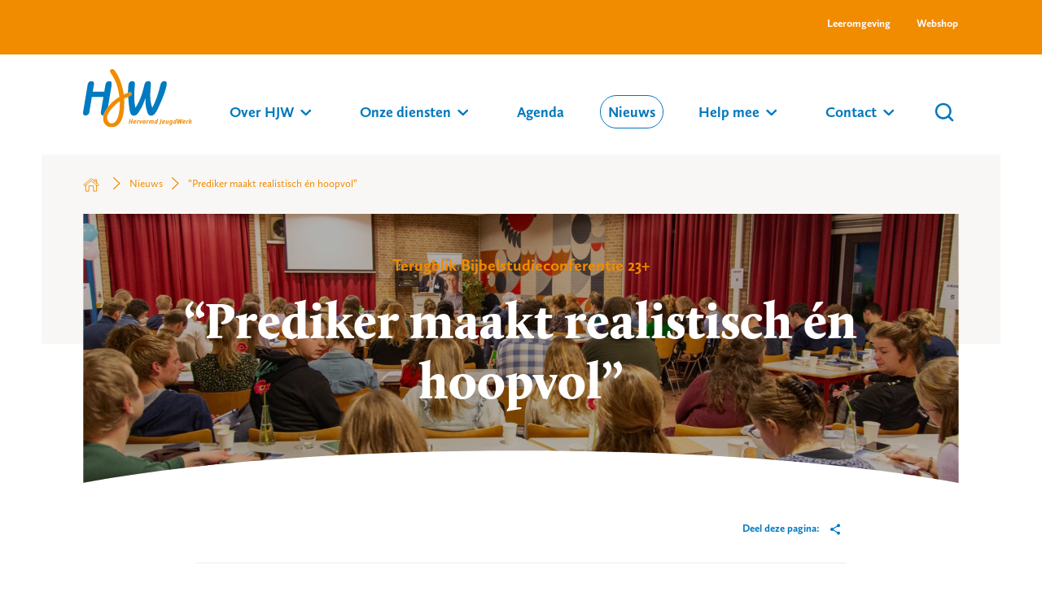

--- FILE ---
content_type: text/html; charset=UTF-8
request_url: https://www.hervormdjeugdwerk.nl/nieuws/prediker-maakt-realistisch-en-hoopvol
body_size: 20325
content:
<!DOCTYPE html>
<html class="no-js" lang="nl">
<head>
  <title>“Prediker maakt realistisch én hoopvol”</title>

  <meta charset="utf-8">
  <meta http-equiv="X-UA-Compatible" content="IE=edge">
  <meta name="viewport" content="width=device-width, initial-scale=1">
      <meta name="robots" content="index, follow">
        <meta name="twitter:card" content="summary">
  <meta property="og:image" content="https://www.hervormdjeugdwerk.nl/media/pages/nieuws/prediker-maakt-realistisch-en-hoopvol/4caa32d719-1699893364/img-7941-1200x630-crop-50-50-q85.jpg">
<meta property="og:title" content="“Prediker maakt realistisch én hoopvol”">
<meta property="og:type" content="website">
<meta property="og:description" content="">
<meta property="og:url" content="https://www.hervormdjeugdwerk.nl/nieuws/prediker-maakt-realistisch-en-hoopvol">
<meta property="og:site_name" content="Hervormdjeugdwerk.nl">
    <link rel="apple-touch-icon" sizes="57x57" href="https://www.hervormdjeugdwerk.nl/media/site/2933d8e11b-1641813508/hjw-favicon-57x57-crop-50-50.png">
<link rel="apple-touch-icon" sizes="60x60" href="https://www.hervormdjeugdwerk.nl/media/site/2933d8e11b-1641813508/hjw-favicon-60x60-crop-50-50.png">
<link rel="apple-touch-icon" sizes="72x72" href="https://www.hervormdjeugdwerk.nl/media/site/2933d8e11b-1641813508/hjw-favicon-72x72-crop-50-50.png">
<link rel="apple-touch-icon" sizes="76x76" href="https://www.hervormdjeugdwerk.nl/media/site/2933d8e11b-1641813508/hjw-favicon-76x76-crop-50-50.png">
<link rel="apple-touch-icon" sizes="114x114" href="https://www.hervormdjeugdwerk.nl/media/site/2933d8e11b-1641813508/hjw-favicon-114x114-crop-50-50.png">
<link rel="apple-touch-icon" sizes="120x120" href="https://www.hervormdjeugdwerk.nl/media/site/2933d8e11b-1641813508/hjw-favicon-120x120-crop-50-50.png">
<link rel="apple-touch-icon" sizes="144x144" href="https://www.hervormdjeugdwerk.nl/media/site/2933d8e11b-1641813508/hjw-favicon-144x144-crop-50-50.png">
<link rel="apple-touch-icon" sizes="152x152" href="https://www.hervormdjeugdwerk.nl/media/site/2933d8e11b-1641813508/hjw-favicon-152x152-crop-50-50.png">
<link rel="apple-touch-icon" sizes="180x180" href="https://www.hervormdjeugdwerk.nl/media/site/2933d8e11b-1641813508/hjw-favicon-180x180-crop-50-50.png">
<link rel="icon" type="image/png" sizes="228x228" href="https://www.hervormdjeugdwerk.nl/media/site/2933d8e11b-1641813508/hjw-favicon-228x228-crop-50-50.png">
<link rel="manifest" href="/manifest.json">
<meta name="apple-mobile-web-app-capable" content="yes">
<meta name="apple-mobile-web-app-status-bar-style" content="black-translucent">
<meta name="apple-mobile-web-app-title" content="LCJ">
<meta name="theme-color" content="#F18B00">
<meta name="application-name" content="LCJ">
<link rel="icon" type="image/png" sizes="32x32" href="https://www.hervormdjeugdwerk.nl/media/site/2933d8e11b-1641813508/hjw-favicon-32x32-crop-50-50.png">
<link rel="icon" type="image/png" sizes="16x16" href="https://www.hervormdjeugdwerk.nl/media/site/2933d8e11b-1641813508/hjw-favicon-16x16-crop-50-50.png">
<link rel="shortcut icon" href="https://www.hervormdjeugdwerk.nl/media/site/2933d8e11b-1641813508/hjw-favicon-32x32-crop-50-50.png">
                <link rel="stylesheet" type="text/css" href="/assets/1690875091/css/global.min.css" ><link rel="stylesheet" type="text/css" href="/assets/1758549164/css/custom.css" >        </head>

<body class="content-article template-default main-nieuws" data-main-page="nieuws" data-page="nieuws/prediker-maakt-realistisch-en-hoopvol" data-fixnav-offset="100">
<!-- toolbox loading: toolbox/framework/notifications --><!-- toolbox loading: toolbox/framework/site-nav/site-nav-with-metamenu --><nav id="show-menu" class="site-nav site-nav-with-metamenu _submenu_enabled ">
          <div class="site-nav-with-metamenu__metamenu">
        <div class="container">
          
<ul class="structured-navlist">
                  <li>
          <a href="https://goedinvorm.nu/leeromgeving"  target="_blank">
              Leeromgeving          </a>
        </li>
                        <li>
          <a href="https://shop.ikc.nu/collections/all/bron_hjw"  target="_blank">
              Webshop          </a>
        </li>
          </ul>        </div>
      </div>
      <div class="site-nav__wrapper">
              <a class="logo" href="https://www.hervormdjeugdwerk.nl">
            <?xml version="1.0" encoding="UTF-8"?>
<svg width="145px" height="80px" viewBox="0 0 145 80" version="1.1" xmlns="http://www.w3.org/2000/svg" xmlns:xlink="http://www.w3.org/1999/xlink">
    <title>Group 43</title>
    <defs>
        <polygon id="path-1" points="0.940319873 1.35333333 38.8341705 1.35333333 38.8341705 77.7536232 0.940319873 77.7536232"></polygon>
        <polygon id="path-3" points="0 0.315217391 37.7002877 0.315217391 37.7002877 45.427029 0 45.427029"></polygon>
    </defs>
    <g id="Symbols" stroke="none" stroke-width="1" fill="none" fill-rule="evenodd">
        <g id="Menu" transform="translate(-140.000000, -44.000000)">
            <g id="Group-43" transform="translate(140.000000, 44.000000)">
                <g id="Group-3" transform="translate(25.217391, 0.748746)">
                    <mask id="mask-2" fill="white">
                        <use xlink:href="#path-1"></use>
                    </mask>
                    <g id="Clip-2"></g>
                    <path d="M38.6849493,33.1501522 C38.2016159,31.6959493 36.1968333,31.563558 35.1019783,31.9376159 C32.687413,32.7634855 30.3485,33.7028333 28.0936449,34.7556594 C27.799442,32.5029058 27.4274855,30.2690652 26.9609638,28.0625435 C25.1116884,19.3331232 21.5287174,10.2989928 16.3969783,3.3495 C13.3919058,-0.721007246 8.54596377,2.1852971 10.4372681,5.38580435 L11.0656014,6.45123913 C17.9940797,16.8681232 19.2570507,21.9872536 21.0474855,30.0000797 C21.629587,32.597471 22.0877029,35.1822536 22.415529,37.7628333 C15.6467609,41.8186304 9.82994928,47.1563116 5.26560145,54.0679783 C2.07139855,58.9055145 -0.145630435,63.6737029 1.49560145,69.5661667 C3.00444203,74.9879058 8.88639855,78.8230507 14.6023406,77.486529 C23.3779928,75.4376159 26.5616884,66.6346449 27.8330652,58.491529 C28.772413,52.4561667 29.0182826,46.2968188 28.6232101,40.2089203 C31.2206014,38.8618913 33.8936449,37.6934855 36.6507464,36.5902246 C38.3487174,35.9114565 39.1998043,34.6947174 38.6849493,33.1501522 M21.6758188,59.8007319 C20.8730652,63.7199348 19.6920507,67.5046449 16.9790797,70.6063841 C15.8926304,71.8441377 10.2901667,75.2589928 7.23676087,69.0555145 C4.41241304,63.318558 8.62371739,57.8253696 12.2277029,53.3576884 C15.3147319,49.5330507 18.8493696,46.3283406 22.9177754,43.5817464 C23.1678478,48.9530507 22.7979928,54.3327609 21.6758188,59.8007319" id="Fill-1" fill="#F18B00" mask="url(#mask-2)"></path>
                </g>
                <g id="Group-6" transform="translate(0.000000, 17.560341)">
                    <mask id="mask-4" fill="white">
                        <use xlink:href="#path-3"></use>
                    </mask>
                    <g id="Clip-5"></g>
                    <path d="M30.4823623,37.2565942 C31.1863478,36.189058 31.9239565,35.1656522 32.6867826,34.1716667 L37.5936667,4.73456522 C38.0475797,2.26536232 37.0725072,0.315217391 34.2775797,0.315217391 C31.4826522,0.315217391 29.8561304,2.26536232 29.4001159,4.73456522 L27.8408406,14.1616667 L12.7587391,14.1616667 L14.3222174,4.73456522 C14.774029,2.26536232 13.801058,0.315217391 11.004029,0.315217391 C8.20910145,0.315217391 6.58678261,2.26536232 6.12866667,4.73456522 L0.0848985507,41.0076812 C-0.303869565,43.4789855 0.603956522,45.427029 3.39888406,45.427029 C6.19381159,45.427029 7.88547826,43.4789855 8.27634783,41.0076812 L11.5924348,21.1805072 L26.6724348,21.1805072 L23.3563478,41.0076812 C22.9717826,43.4474638 23.8585942,45.3744928 26.5715652,45.4228261 C27.2524348,42.587971 28.7150435,39.9317391 30.4823623,37.2565942" id="Fill-4" fill="#007AC1" mask="url(#mask-4)"></path>
                </g>
                <path d="M106.434203,17.8753478 C103.767464,17.8753478 102.077899,19.4997681 101.428551,22.5552754 C98.8942029,33.3462174 95.3805797,44.1371594 90.7027536,52.8476667 C87.1933333,44.0068696 87.7775362,32.7620145 88.8807971,22.8158551 C89.2086232,19.564913 88.2335507,17.8753478 85.6319565,17.8753478 C82.6415942,17.8753478 81.0150725,19.564913 80.3005797,22.8158551 C78.0247101,32.7620145 74.8431159,44.0068696 68.4715217,52.8476667 C66.6495652,44.1371594 66.7819565,33.3462174 67.8852174,22.5552754 C68.1436957,19.4997681 67.1055797,17.8753478 64.440942,17.8753478 C61.7111594,17.8753478 60.2821739,19.4997681 59.7610145,21.9059275 C59.1705072,24.6336087 58.9330435,28.6032464 58.9855797,33.1633913 C59.4268841,33.0015797 59.8702899,32.8397681 60.3178986,32.6863623 C61.4169565,32.3123043 63.4175362,32.4446957 63.902971,33.8988986 C64.4178261,35.4434638 63.5646377,36.6602029 61.8687681,37.338971 C60.9525362,37.7046232 60.0552174,38.0807826 59.16,38.4653478 C59.4037681,43.0696232 59.8807971,47.9786087 60.5406522,52.6522319 C61.2551449,58.1117971 62.1671739,63.1825942 66.3889855,63.1825942 C70.4195652,63.1825942 72.1742754,59.8686087 74.7758696,55.7728841 C77.5707971,51.3514348 79.8466667,45.5661449 81.6034783,40.4323043 L81.7316667,40.4323043 C81.6665217,45.5661449 81.9922464,51.3514348 83.3581884,55.7728841 C84.6568841,59.8686087 85.2431884,63.1825942 89.2737681,63.1825942 C93.4976812,63.1825942 96.0992754,58.1117971 98.6336232,52.6522319 C104.158333,41.1467971 108.968551,28.2102754 109.685145,21.9059275 C109.943623,19.4997681 109.163986,17.8753478 106.434203,17.8753478" id="Fill-7" fill="#007AC1"></path>
                <polygon id="Fill-9" fill="#F18B00" points="64.0378841 73.7886087 62.7791159 73.7886087 63.3654203 71.0462174 61.596 71.0462174 61.0117971 73.7886087 59.7824493 73.7886087 61.0916522 67.6418696 62.321 67.6418696 61.8061449 70.0291159 63.5755652 70.0291159 64.0883188 67.6418696 65.347087 67.6418696"></polygon>
                <path d="M67.4588333,71.9569855 C67.1499203,71.9569855 66.9187609,71.8960435 66.9187609,71.8960435 C66.9187609,71.8960435 66.8746304,72.1881449 66.8746304,72.3016232 C66.8746304,72.8143768 67.1415145,73.0266232 67.6353551,73.0266232 C68.0430362,73.0266232 68.467529,72.8501014 68.8920217,72.5495942 L69.192529,73.2935072 C68.5831087,73.7158986 67.9905,73.9113333 67.3516594,73.9113333 C66.2736159,73.9113333 65.6368768,73.3460435 65.6368768,72.249087 C65.6368768,71.3118406 66.0529638,70.3472754 66.6539783,69.7630725 C67.1036884,69.3301739 67.6101377,69.162058 68.2111522,69.162058 C69.1042681,69.162058 69.749413,69.5151014 69.749413,70.3998116 C69.749413,71.2572029 68.963471,71.9569855 67.4588333,71.9569855 M68.0766594,70.0278551 C67.6269493,70.0278551 67.2907174,70.2947391 67.1141957,71.0806812 C67.1141957,71.0806812 67.2907174,71.1248116 67.4504275,71.1248116 C67.9631812,71.1248116 68.5557899,70.9482899 68.5557899,70.4985797 C68.5557899,70.2232899 68.4318043,70.0278551 68.0766594,70.0278551" id="Fill-11" fill="#F18B00"></path>
                <path d="M73.2256304,70.2936884 C73.1184565,70.2327464 73.0133841,70.2054275 72.8809928,70.2054275 C72.6498333,70.2054275 72.3934565,70.3378188 72.0215,70.8253551 L71.3952681,73.7883986 L70.2058478,73.7883986 L70.8467899,70.7980362 C70.9707754,70.2327464 70.9518623,69.833471 70.8636014,69.5413696 L71.960558,69.108471 C72.0320072,69.2597754 72.1013551,69.5855 72.0656304,69.8418768 C72.4649058,69.4362971 72.8893986,69.1526014 73.3307029,69.1526014 C73.4988188,69.1526014 73.5786739,69.169413 73.7383841,69.2492681 L73.2256304,70.2936884 Z" id="Fill-13" fill="#F18B00"></path>
                <path d="M75.4972971,73.7886087 L74.5159203,73.7886087 L73.8161377,69.3314348 L75.0370797,69.1801304 L75.2577319,71.2227391 C75.2934565,71.5232464 75.3207754,72.0191884 75.3102681,72.3112899 C75.4090362,72.0465072 75.5939638,71.6136087 75.833529,71.1617971 L76.8527319,69.2599855 L78.1157029,69.2599855 L75.4972971,73.7886087 Z" id="Fill-15" fill="#F18B00"></path>
                <path d="M79.5032899,73.8861159 C78.4798841,73.8861159 77.8935797,73.3208261 77.8935797,72.2848116 C77.8935797,70.5763333 78.9464058,69.1704638 80.5056812,69.1704638 C81.5206812,69.1704638 82.1490145,69.7273478 82.1490145,70.7192319 C82.1490145,72.3121304 81.2979275,73.8861159 79.5032899,73.8861159 M80.327058,70.0467681 C79.5327101,70.0467681 79.1502464,71.7090145 79.1502464,72.4003913 C79.1502464,72.8332899 79.373,73.0287246 79.7092319,73.0287246 C80.4678551,73.0287246 80.8755362,71.603942 80.8755362,70.7192319 C80.8755362,70.1980725 80.6822029,70.0467681 80.327058,70.0467681" id="Fill-17" fill="#F18B00"></path>
                <path d="M85.7727536,70.2936884 C85.6655797,70.2327464 85.5605072,70.2054275 85.4281159,70.2054275 C85.199058,70.2054275 84.9405797,70.3378188 84.5686232,70.8253551 L83.9423913,73.7883986 L82.7550725,73.7883986 L83.393913,70.7980362 C83.5178986,70.2327464 83.4989855,69.833471 83.4107246,69.5413696 L84.5076812,69.108471 C84.5812319,69.2597754 84.6484783,69.5855 84.6127536,69.8418768 C85.012029,69.4362971 85.4365217,69.1526014 85.8778261,69.1526014 C86.045942,69.1526014 86.1257971,69.169413 86.2855072,69.2492681 L85.7727536,70.2936884 Z" id="Fill-19" fill="#F18B00"></path>
                <path d="M92.583971,70.6917029 L91.9283188,73.7871377 L90.7788261,73.7871377 L91.4134638,70.7988768 C91.4512899,70.6307609 91.4702029,70.5067754 91.4702029,70.4080072 C91.4702029,70.2146739 91.3903478,70.1516304 91.1781014,70.1516304 C90.867087,70.1516304 90.5056377,70.416413 90.2387536,70.8325 L89.6125217,73.7871377 L88.4882464,73.7871377 L89.1165797,70.8409058 C89.1607101,70.6475725 89.1775217,70.5067754 89.1775217,70.3996014 C89.1775217,70.2146739 89.0976667,70.1516304 88.8959275,70.1516304 C88.584913,70.1516304 88.257087,70.3996014 87.9397681,70.8325 L87.3114348,73.7871377 L86.1514348,73.7871377 L86.8175942,70.6917029 C86.9058551,70.2840217 86.868029,69.7628623 86.7986812,69.5422101 L87.8956377,69.1093116 C87.9565797,69.2501087 88.0196232,69.5947464 87.9986087,69.8343116 C88.4420145,69.3825 88.9484638,69.1618478 89.4528116,69.1618478 C89.913029,69.1618478 90.2387536,69.3656884 90.2807826,69.8343116 C90.7704203,69.3467754 91.2663623,69.1618478 91.7433913,69.1618478 C92.2477391,69.1618478 92.6554203,69.4266304 92.6554203,70.0990942 C92.6554203,70.2756159 92.6281014,70.4878623 92.583971,70.6917029" id="Fill-21" fill="#F18B00"></path>
                <path d="M97.2609565,72.1335072 C97.0213913,73.2472754 97.0297971,73.6108261 97.0739275,73.7873478 L96.0568261,73.7873478 C96.0400145,73.7158986 96.0042899,73.4952464 96.0126957,73.3712609 C95.729,73.699087 95.2876957,73.9029275 94.8716087,73.9029275 C93.9259565,73.9029275 93.4825507,73.3628551 93.4825507,72.310029 C93.4825507,71.416913 93.8376957,70.4271304 94.4744348,69.8156087 C94.8905217,69.4268406 95.4032754,69.1977826 95.9328406,69.1977826 C96.2606667,69.1977826 96.6158116,69.2755362 96.7040725,69.3196667 C96.7124783,69.2503188 96.7376957,69.0653913 96.7923333,68.7985072 L97.1201594,67.2413333 L98.2612464,67.4283623 L97.2609565,72.1335072 Z M95.8887101,70.1434348 C95.6596522,70.1434348 95.4474058,70.2674203 95.2708841,70.4964783 C94.9346522,70.9398841 94.7224058,71.7447391 94.7224058,72.310029 C94.7224058,72.745029 94.8716087,72.9656812 95.1826232,72.9656812 C95.4474058,72.9656812 95.8803043,72.6126377 96.0126957,72.3646667 L96.4645072,70.3199565 C96.3489275,70.2064783 96.145087,70.1434348 95.8887101,70.1434348 L95.8887101,70.1434348 Z" id="Fill-23" fill="#F18B00"></path>
                <path d="M102.114254,72.5941449 C101.946138,73.3905942 101.887297,73.5482029 101.769616,73.7961739 C101.435486,74.5484928 100.592804,75.0528406 99.9917899,75.265087 L99.5567899,74.601029 C99.9203406,74.4076957 100.273384,74.1071884 100.433094,73.8592174 C100.584399,73.6385652 100.666355,73.3905942 100.805051,72.7265362 L101.887297,67.641029 L103.16708,67.641029 L102.114254,72.5941449 Z" id="Fill-25" fill="#F18B00"></path>
                <path d="M105.280928,71.9569855 C104.974116,71.9569855 104.740855,71.8960435 104.740855,71.8960435 C104.740855,71.8960435 104.698826,72.1881449 104.698826,72.3016232 C104.698826,72.8143768 104.963609,73.0266232 105.457449,73.0266232 C105.86513,73.0266232 106.289623,72.8501014 106.716217,72.5495942 L107.014623,73.2935072 C106.405203,73.7158986 105.812594,73.9113333 105.173754,73.9113333 C104.097812,73.9113333 103.458971,73.3460435 103.458971,72.249087 C103.458971,71.3118406 103.875058,70.3472754 104.476072,69.7630725 C104.925783,69.3301739 105.432232,69.162058 106.033246,69.162058 C106.926362,69.162058 107.571507,69.5151014 107.571507,70.3998116 C107.571507,71.2572029 106.785565,71.9569855 105.280928,71.9569855 M105.900855,70.0278551 C105.449043,70.0278551 105.112812,70.2947391 104.93629,71.0806812 C104.93629,71.0806812 105.112812,71.1248116 105.272522,71.1248116 C105.785275,71.1248116 106.377884,70.9482899 106.377884,70.4985797 C106.377884,70.2232899 106.253899,70.0278551 105.900855,70.0278551" id="Fill-27" fill="#F18B00"></path>
                <path d="M111.763688,72.611587 C111.700645,72.9120942 111.727964,73.3197754 111.860355,73.5320217 L110.834848,73.9376014 C110.727674,73.7778913 110.639413,73.5488333 110.622601,73.336587 C110.28637,73.6455 109.842964,73.9018768 109.313399,73.9018768 C108.613616,73.9018768 108.208036,73.5488333 108.208036,72.9835435 C108.208036,72.8154275 108.224848,72.5947754 108.296297,72.2669493 L108.905717,69.3648478 L110.126659,69.1441957 L109.508833,72.0547029 C109.454196,72.2921667 109.418471,72.5401377 109.418471,72.6641232 C109.418471,72.859558 109.56137,73.0087609 109.702167,73.0087609 C110.065717,73.0087609 110.498616,72.6199928 110.675138,72.3362971 L111.303471,69.3921667 L112.497094,69.1526014 L111.763688,72.611587 Z" id="Fill-29" fill="#F18B00"></path>
                <path d="M117.380652,70.0730362 L116.876304,72.3993406 C116.68087,73.3008623 116.645145,73.7358623 116.556884,74.141442 C116.29,75.3623841 115.205652,75.7259348 114.142319,75.7259348 C113.541304,75.7259348 112.965507,75.5662246 112.557826,75.3182536 L112.965507,74.5218043 C113.276522,74.7256449 113.717826,74.8412246 114.241087,74.8412246 C114.886232,74.8412246 115.272899,74.5302101 115.382174,74.061587 C115.413696,73.9039783 115.470435,73.664413 115.512464,73.5236159 C115.237174,73.7610797 114.877826,73.9039783 114.533188,73.9039783 C113.532899,73.9039783 113.125217,73.3996304 113.125217,72.3468043 C113.125217,71.451587 113.471957,70.4176739 114.106594,69.8082536 C114.522681,69.4194855 115.087971,69.1610072 115.75413,69.1610072 C116.523261,69.1610072 117.036014,69.2408623 117.546667,69.4720217 C117.546667,69.4720217 117.424783,69.8523841 117.380652,70.0730362 M115.663768,70.1003551 C115.432609,70.1003551 115.071159,70.2768768 114.911449,70.4891232 C114.577319,70.9304275 114.371377,71.7457899 114.371377,72.3110797 C114.371377,72.7439783 114.539493,73.0003551 114.850507,73.0003551 C115.15942,73.0003551 115.537681,72.6473116 115.674275,72.3993406 L116.15971,70.2054275 C116.060942,70.1339783 115.876014,70.1003551 115.663768,70.1003551" id="Fill-31" fill="#F18B00"></path>
                <path d="M121.961181,72.1335072 C121.721616,73.2472754 121.730022,73.6108261 121.774152,73.7873478 L120.757051,73.7873478 C120.740239,73.7158986 120.702413,73.4952464 120.715022,73.3712609 C120.429225,73.699087 119.98792,73.9029275 119.571833,73.9029275 C118.626181,73.9029275 118.184877,73.3628551 118.184877,72.310029 C118.184877,71.416913 118.53792,70.4271304 119.174659,69.8156087 C119.590746,69.4268406 120.1035,69.1977826 120.633065,69.1977826 C120.95879,69.1977826 121.313935,69.2755362 121.402196,69.3196667 C121.410601,69.2503188 121.440022,69.0653913 121.490457,68.7985072 L121.820384,67.2413333 L122.961471,67.4283623 L121.961181,72.1335072 Z M120.591036,70.1434348 C120.357775,70.1434348 120.14763,70.2674203 119.971109,70.4964783 C119.634877,70.9398841 119.42263,71.7447391 119.42263,72.310029 C119.42263,72.745029 119.571833,72.9656812 119.882848,72.9656812 C120.14763,72.9656812 120.580529,72.6126377 120.715022,72.3646667 L121.164732,70.3199565 C121.047051,70.2064783 120.847413,70.1434348 120.591036,70.1434348 L120.591036,70.1434348 Z" id="Fill-33" fill="#F18B00"></path>
                <path d="M128.205848,73.8234928 L126.850413,73.8234928 L126.833601,71.3374783 C126.825196,70.3561014 126.93237,69.5239275 126.94708,69.357913 C126.94708,69.357913 126.602442,70.4170435 126.224181,71.3206667 L125.179761,73.8234928 L123.799109,73.8234928 L123.649906,67.641029 L124.929688,67.641029 L124.940196,70.064 C124.940196,71.2134928 124.841428,72.1255217 124.841428,72.1255217 C124.923384,71.8859565 125.213384,70.976029 125.587442,70.1270435 L126.667587,67.641029 L127.999906,67.641029 L127.985196,70.3918261 C127.985196,70.9844348 127.903239,72.0540725 127.903239,72.0540725 C127.957877,71.8586377 128.371862,70.6923333 128.682877,69.9757391 L129.681065,67.641029 L131.009181,67.641029 L128.205848,73.8234928 Z" id="Fill-35" fill="#F18B00"></path>
                <path d="M132.148167,71.9569855 C131.839254,71.9569855 131.608094,71.8960435 131.608094,71.8960435 C131.608094,71.8960435 131.563964,72.1881449 131.563964,72.3016232 C131.563964,72.8143768 131.830848,73.0266232 132.324688,73.0266232 C132.73237,73.0266232 133.156862,72.8501014 133.581355,72.5495942 L133.881862,73.2935072 C133.272442,73.7158986 132.679833,73.9113333 132.040993,73.9113333 C130.962949,73.9113333 130.32621,73.3460435 130.32621,72.249087 C130.32621,71.3118406 130.742297,70.3472754 131.343312,69.7630725 C131.795123,69.3301739 132.299471,69.162058 132.900486,69.162058 C133.793601,69.162058 134.438746,69.5151014 134.438746,70.3998116 C134.438746,71.2572029 133.652804,71.9569855 132.148167,71.9569855 M132.765993,70.0278551 C132.316283,70.0278551 131.980051,70.2947391 131.803529,71.0806812 C131.803529,71.0806812 131.980051,71.1248116 132.139761,71.1248116 C132.652514,71.1248116 133.245123,70.9482899 133.245123,70.4985797 C133.245123,70.2232899 133.121138,70.0278551 132.765993,70.0278551" id="Fill-37" fill="#F18B00"></path>
                <path d="M137.914964,70.2936884 C137.80779,70.2327464 137.702717,70.2054275 137.570326,70.2054275 C137.339167,70.2054275 137.08279,70.3378188 136.710833,70.8253551 L136.084601,73.7883986 L134.897283,73.7883986 L135.536123,70.7980362 C135.660109,70.2327464 135.641196,69.833471 135.552935,69.5413696 L136.649891,69.108471 C136.721341,69.2597754 136.790688,69.5855 136.754964,69.8418768 C137.154239,69.4362971 137.578732,69.1526014 138.020036,69.1526014 C138.188152,69.1526014 138.268007,69.169413 138.427717,69.2492681 L137.914964,70.2936884 Z" id="Fill-39" fill="#F18B00"></path>
                <path d="M140.435022,68.8960145 L139.390601,73.7881884 L138.203283,73.7881884 L139.264514,68.8161594 C139.401109,68.1878261 139.41792,67.8263768 139.352775,67.57 L140.584225,67.1896377 C140.647268,67.4102899 140.638862,67.9503623 140.435022,68.8960145 L140.435022,68.8960145 Z M141.11379,71.2223188 L142.334732,73.7881884 L140.937268,73.7881884 L139.964297,71.2223188 L141.496254,69.2595652 L142.963065,69.2595652 L141.11379,71.2223188 Z" id="Fill-41" fill="#F18B00"></path>
            </g>
        </g>
    </g>
</svg>        </a>
          <div class="site-nav__content">
      <ul class="site-nav__nav">
                                    <li id="site-nav__item-over-hjw" class=" _has-submenu">
              <a data-open-class="_submenu-open" data-open-nav="#site-nav__item-over-hjw" href="https://www.hervormdjeugdwerk.nl/over-hjw">
                  Over HJW              </a>
                                  <ul class="site-nav__submenu">
                                              <li>
                          <a href="https://www.hervormdjeugdwerk.nl/over-hjw/algemene-gegevens">Algemene gegevens</a>
                        </li>
                                              <li>
                          <a href="https://www.hervormdjeugdwerk.nl/over-hjw/missie-en-visie">Missie en visie</a>
                        </li>
                                              <li>
                          <a href="https://www.hervormdjeugdwerk.nl/over-hjw/beleid">Beleid</a>
                        </li>
                                              <li>
                          <a href="https://www.hervormdjeugdwerk.nl/over-hjw/logo">Logo</a>
                        </li>
                                              <li>
                          <a href="https://www.hervormdjeugdwerk.nl/over-hjw/organisatie">Organisatie</a>
                        </li>
                                              <li>
                          <a href="https://www.hervormdjeugdwerk.nl/over-hjw/bestuur">Bestuur</a>
                        </li>
                                              <li>
                          <a href="https://www.hervormdjeugdwerk.nl/over-hjw/team">Team</a>
                        </li>
                                              <li>
                          <a href="https://www.hervormdjeugdwerk.nl/over-hjw/magazine">Magazine</a>
                        </li>
                                              <li>
                          <a href="https://www.hervormdjeugdwerk.nl/over-hjw/anbi">ANBI</a>
                        </li>
                                        </ul>
                            </li>
                                    <li id="site-nav__item-diensten" class=" _has-submenu">
              <a data-open-class="_submenu-open" data-open-nav="#site-nav__item-diensten" href="https://www.hervormdjeugdwerk.nl/diensten">
                  Onze diensten              </a>
                                  <ul class="site-nav__submenu">
                                              <li>
                          <a href="https://www.hervormdjeugdwerk.nl/diensten/advies">Advies</a>
                        </li>
                                              <li>
                          <a href="https://www.hervormdjeugdwerk.nl/diensten/jeugdbeleid">Jeugdbeleid</a>
                        </li>
                                              <li>
                          <a href="https://www.hervormdjeugdwerk.nl/diensten/plaatselijk-jeugdwerk-overleg">Plaatselijk Jeugdwerk Overleg</a>
                        </li>
                                              <li>
                          <a href="https://www.hervormdjeugdwerk.nl/diensten/toerusting">Toerusting</a>
                        </li>
                                              <li>
                          <a href="https://www.hervormdjeugdwerk.nl/diensten/cursussen">Cursussen</a>
                        </li>
                                              <li>
                          <a href="https://www.hervormdjeugdwerk.nl/diensten/advertising">Advertising</a>
                        </li>
                                        </ul>
                            </li>
                                    <li id="site-nav__item-agenda" class="">
              <a  href="https://www.hervormdjeugdwerk.nl/agenda">
                  Agenda              </a>
                            </li>
                                    <li id="site-nav__item-nieuws" class="">
              <a  href="https://www.hervormdjeugdwerk.nl/nieuws">
                  Nieuws              </a>
                            </li>
                                    <li id="site-nav__item-help-mee" class=" _has-submenu">
              <a data-open-class="_submenu-open" data-open-nav="#site-nav__item-help-mee" href="https://www.hervormdjeugdwerk.nl/help-mee">
                  Help mee              </a>
                                  <ul class="site-nav__submenu">
                                              <li>
                          <a href="https://www.hervormdjeugdwerk.nl/help-mee/steun-ons">Steun ons</a>
                        </li>
                                              <li>
                          <a href="https://www.hervormdjeugdwerk.nl/help-mee/vrijwilligers">Vrijwilligers</a>
                        </li>
                                              <li>
                          <a href="https://www.hervormdjeugdwerk.nl/help-mee/vacatures">Vacatures</a>
                        </li>
                                        </ul>
                            </li>
                                    <li id="site-nav__item-contact" class=" _has-submenu">
              <a data-open-class="_submenu-open" data-open-nav="#site-nav__item-contact" href="https://www.hervormdjeugdwerk.nl/contact">
                  Contact              </a>
                                  <ul class="site-nav__submenu">
                                              <li>
                          <a href="https://www.hervormdjeugdwerk.nl/contact/algemene-gegevens">Algemene gegevens</a>
                        </li>
                                              <li>
                          <a href="https://www.hervormdjeugdwerk.nl/contact/veelgestelde-vragen">FAQ</a>
                        </li>
                                              <li>
                          <a href="https://www.hervormdjeugdwerk.nl/contact/formulier">Contactformulier</a>
                        </li>
                                        </ul>
                            </li>
                </ul>
        <!-- toolbox loading: toolbox/blocks/search-nav-link --><a class="nav-search" href="https://www.hervormdjeugdwerk.nl/search">
    <span>Zoeken</span>
</a>
        <!-- toolbox loading: toolbox/blocks/frontend-auth-nav-link --><a class="btn-login" href="https://www.hervormdjeugdwerk.nl/member">
  Inloggen</a>
        <!-- toolbox loading: toolbox/blocks/lists-mylists-button -->    </div>
    <button class="show-menu hamburger hamburger--squeeze" type="button" data-menu=".site-nav">
      <span class="hamburger-box">
        <span class="hamburger-inner"></span>
      </span>
    </button>
  </div>
</nav>
<!-- toolbox loading: toolbox/sections/breadcrumbs/breadcrumbs-1 --><div class="breadcrumb-section grid">
  <div class="breadcrumb-section__wrapper grid--center">
      <!-- toolbox loading: toolbox/blocks/breadcrumbs-1 -->
<ol class="breadcrumb">
                        <li class="breadcrumb__item--home">
              <a href="https://www.hervormdjeugdwerk.nl">
                <span>LCJ</span>
              </a>
            </li>
                                <li class="breadcrumb__item--article-list">
              <a href="https://www.hervormdjeugdwerk.nl/nieuws">
                <span>Nieuws</span>
              </a>
            </li>
                                <li class="breadcrumb__item--default _active">
              <span>“Prediker maakt realistisch én hoopvol”</span>
            </li>
            </ol>
  </div>
</div><!-- toolbox loading: toolbox/sections/pagetitle/pagetitle-1 --><!-- toolbox loading: toolbox/blocks/page-title -->
<header class="page-title grid _none _has-image _md">
        <!-- toolbox loading: toolbox/elements/figure -->
<figure data-figure-id="1394429820" class="figure figurebg _landscape page-title__content" style="background: url('https://www.hervormdjeugdwerk.nl/media/pages/nieuws/prediker-maakt-realistisch-en-hoopvol/0db825df26-1699893362/img-7926-1600x500-crop-50-50-q85.jpg') center center no-repeat;;background-size: cover;background-position: 50% 50%">
  
                      <img src="https://www.hervormdjeugdwerk.nl/media/pages/nieuws/prediker-maakt-realistisch-en-hoopvol/0db825df26-1699893362/img-7926-1600x500-crop-50-50-q85.jpg" alt="" loading="lazy">
                                  <h1>“Prediker maakt realistisch én hoopvol”</h1>
  <p class="page-title__subtitle">
      Terugblik Bijbelstudieconferentie 23+  </p>
                  </figure>

</header>
<!-- toolbox loading: toolbox/sections/article/article-meta --><section class="article-meta">
  <div class="article-meta__categories">
      <!-- toolbox loading: toolbox/blocks/categories -->  </div>
  <div class="article-meta__sharebuttons">
      <!-- toolbox loading: toolbox/blocks/sharebuttons -->  <div class="shareblock ">
    <button class="btn-share js-share"
      data-title="“Prediker maakt realistisch én hoopvol”" data-url="https://www.hervormdjeugdwerk.nl/nieuws/prediker-maakt-realistisch-en-hoopvol"
      data-text="“Prediker maakt realistisch én hoopvol”">
      Deel deze pagina:    </button>
  </div>
    </div>
  <div class="article-meta__date">
    <!-- toolbox loading: toolbox/blocks/date -->
<span class="date " data-datetime="ma 13 nov 2023 17:20:00 CET">
  <span class="date__day">13</span>
  <span data-short="nov" class="date__month">november</span>
  <span data-short="23" class="date__year">2023</span>
  </span>

  </div>
</section><!-- toolbox loading: toolbox/sections/bodytext/bodytext-1 --><section class="bodytext bodytext-1 text--default grid _none">
  <div class="grid--center">
    <div class="text--max-width">
                  <h2>
              <span class="subtitle">Terugblik Bijbelstudieconferentie 23+</span>            <span>“Prediker maakt realistisch én hoopvol”</span>
          </h2>
              <div class="text">
                      <p class="intro">“Prediker is een dominee, zoals we die allemaal wel zouden wensen. Hij staat in het volle leven en is realistisch over welke verwachtingen we mogen koesteren. Prediker weet dat het altijd weer net een beetje harder tegenvalt dan we hadden gehoopt.” Met deze typering opent dr. P.J. Visser de bijbelstudieconferentie over het bijbelboek Prediker. Zo’n 85 jongeren zijn daarvoor bij elkaar gekomen om zich een weekend lang te verdiepen in het thema ‘Prediker: zoektocht naar voldoening’.</p>
                    <p>Prediker voert een pleidooi voor het genieten van het goede leven, aldus dr. Visser. “We kijken misschien een beetje wantrouwend naar de nadruk die Prediker legt op genieten. Veel te hard werken vinden we daarentegen geen probleem. Prediker draait het om: mensen die hard werken krijgen harder op hun kop dan mensen die hard genieten.”</p>
<p>Op zaterdagmorgen spreekt ds. J. Belder over Prediker 3-5. Hij benadrukt dat Prediker realistisch is, als hij beschrijft hoe onrechtvaardig het er in de wereld aan toe kan gaan. “Iemand die God vreest, leert om dat onrecht te verdragen. Hij wordt dus niet lijdelijk, maar zoekt actief naar Gods leiding en bidt om kracht”. Prediker stemt daardoor juist ook hoopvol, zo benadrukt ds. J. Belder. “Soms moet het onrecht worden uitgehouden en komen kwaaddoeners er tot hun dood mee weg. Dáárom is het zo hoopvol dat het bij de dood niet stopt!”</p>
<p>Na een vrije middag verzamelen de deelnemers zich op zaterdagavond voor een lezing van ds. R. de Jong over ‘God vrezen in alle omstandigheden’. Naar aanleiding van Prediker 7 wijst ds. R. de Jong vooral op de manier waarop we omgaan met de dood. “De dood laat ons heel anders kijken naar de dingen die we waardevol vinden. Niet om elke dag met de dood in je schoenen te lopen, want je mag genieten van het leven. Maar het laat ons realistisch kijken naar wat écht waarde heeft.” Na de lezing gaan de deelnemers op een interactieve manier over dit thema in gesprek.</p>
<p>Op zondagmorgen bezoeken de conferentiegangers de cgk van Utrecht-West. Daar spreekt ds. D.J.T. Hoogenboom over het thema ‘God vrezen en van Zijn gaven genieten’ naar aanleiding van Prediker 9. Daarin benadrukt de predikant dat we voor de aarde geschapen zijn en het aardse leven ontvangen als een geschenk uit Gods hand. ‘s Middags spreekt ds. C.J. Droger in de cgk van Zeist over ‘God vrezen en Zijn geboden houden’ naar aanleiding van de slotverzen van het boek Prediker. Hij laat zien dat het vrezen van God en het houden van Zijn geboden bij elkaar horen. Al onze werken komen in het gericht, maar in het bloed van het Lam is er vergeving voor al de verkeerde werken die we hebben begaan. Ds. C.J. Droger leidt ’s avonds ook de vragenbespreking, waarmee de conferentie wordt afgesloten.</p>      </div>
        <!-- toolbox loading: toolbox/blocks/buttons -->    </div>
  </div>
</section>
<!-- builder --><!-- toolbox loading: toolbox/sections/image-gallery -->
<section class="image-gallery cards">
  <div class="container">
    <div class="cards__wrapper">
      <div data-fx="flyin" class="image-gallery__list cards__cards-list js-list-slider _center">
                  <!-- toolbox loading: toolbox/elements/figure -->
  <figure data-figure-id="3904186644" class="figure _landscape ">
    
        <a rel="image-gallery_1699892805353_1593"
      href="https://www.hervormdjeugdwerk.nl/media/pages/nieuws/prediker-maakt-realistisch-en-hoopvol/a970c5df00-1699893377/img_7900.jpg"
      title=""
      data-fancybox="images"
      data-caption="">
                        <img src="https://www.hervormdjeugdwerk.nl/media/pages/nieuws/prediker-maakt-realistisch-en-hoopvol/a970c5df00-1699893377/img-7900-800x500-crop-50-50-q85.jpg" alt="" loading="lazy">
                                      </a>
      </figure>
                  <!-- toolbox loading: toolbox/elements/figure -->
  <figure data-figure-id="2203296544" class="figure _landscape ">
    
        <a rel="image-gallery_1699892805353_1593"
      href="https://www.hervormdjeugdwerk.nl/media/pages/nieuws/prediker-maakt-realistisch-en-hoopvol/1e9c83a06d-1699893383/img_7901.jpg"
      title=""
      data-fancybox="images"
      data-caption="">
                        <img src="https://www.hervormdjeugdwerk.nl/media/pages/nieuws/prediker-maakt-realistisch-en-hoopvol/1e9c83a06d-1699893383/img-7901-800x500-crop-50-50-q85.jpg" alt="" loading="lazy">
                                      </a>
      </figure>
                  <!-- toolbox loading: toolbox/elements/figure -->
  <figure data-figure-id="2712429495" class="figure _landscape ">
    
        <a rel="image-gallery_1699892805353_1593"
      href="https://www.hervormdjeugdwerk.nl/media/pages/nieuws/prediker-maakt-realistisch-en-hoopvol/de6f350096-1699893374/img_7904.jpg"
      title=""
      data-fancybox="images"
      data-caption="">
                        <img src="https://www.hervormdjeugdwerk.nl/media/pages/nieuws/prediker-maakt-realistisch-en-hoopvol/de6f350096-1699893374/img-7904-800x500-crop-50-50-q85.jpg" alt="" loading="lazy">
                                      </a>
      </figure>
                  <!-- toolbox loading: toolbox/elements/figure -->
  <figure data-figure-id="2981311505" class="figure _landscape ">
    
        <a rel="image-gallery_1699892805353_1593"
      href="https://www.hervormdjeugdwerk.nl/media/pages/nieuws/prediker-maakt-realistisch-en-hoopvol/fe2dac25c1-1699893361/img_7905.jpg"
      title=""
      data-fancybox="images"
      data-caption="">
                        <img src="https://www.hervormdjeugdwerk.nl/media/pages/nieuws/prediker-maakt-realistisch-en-hoopvol/fe2dac25c1-1699893361/img-7905-800x500-crop-50-50-q85.jpg" alt="" loading="lazy">
                                      </a>
      </figure>
                  <!-- toolbox loading: toolbox/elements/figure -->
  <figure data-figure-id="1851345803" class="figure _landscape ">
    
        <a rel="image-gallery_1699892805353_1593"
      href="https://www.hervormdjeugdwerk.nl/media/pages/nieuws/prediker-maakt-realistisch-en-hoopvol/b85a8b2d4e-1699893361/img_7908.jpg"
      title=""
      data-fancybox="images"
      data-caption="">
                        <img src="https://www.hervormdjeugdwerk.nl/media/pages/nieuws/prediker-maakt-realistisch-en-hoopvol/b85a8b2d4e-1699893361/img-7908-800x500-crop-50-50-q85.jpg" alt="" loading="lazy">
                                      </a>
      </figure>
                  <!-- toolbox loading: toolbox/elements/figure -->
  <figure data-figure-id="337095450" class="figure _landscape ">
    
        <a rel="image-gallery_1699892805353_1593"
      href="https://www.hervormdjeugdwerk.nl/media/pages/nieuws/prediker-maakt-realistisch-en-hoopvol/747cf6804e-1699893369/img_7909.jpg"
      title=""
      data-fancybox="images"
      data-caption="">
                        <img src="https://www.hervormdjeugdwerk.nl/media/pages/nieuws/prediker-maakt-realistisch-en-hoopvol/747cf6804e-1699893369/img-7909-800x500-crop-50-50-q85.jpg" alt="" loading="lazy">
                                      </a>
      </figure>
                  <!-- toolbox loading: toolbox/elements/figure -->
  <figure data-figure-id="3182494467" class="figure _landscape ">
    
        <a rel="image-gallery_1699892805353_1593"
      href="https://www.hervormdjeugdwerk.nl/media/pages/nieuws/prediker-maakt-realistisch-en-hoopvol/4523edf229-1699893363/img_7918.jpg"
      title=""
      data-fancybox="images"
      data-caption="">
                        <img src="https://www.hervormdjeugdwerk.nl/media/pages/nieuws/prediker-maakt-realistisch-en-hoopvol/4523edf229-1699893363/img-7918-800x500-crop-50-50-q85.jpg" alt="" loading="lazy">
                                      </a>
      </figure>
                  <!-- toolbox loading: toolbox/elements/figure -->
  <figure data-figure-id="3449244081" class="figure _landscape ">
    
        <a rel="image-gallery_1699892805353_1593"
      href="https://www.hervormdjeugdwerk.nl/media/pages/nieuws/prediker-maakt-realistisch-en-hoopvol/0db825df26-1699893362/img_7926.jpg"
      title=""
      data-fancybox="images"
      data-caption="">
                        <img src="https://www.hervormdjeugdwerk.nl/media/pages/nieuws/prediker-maakt-realistisch-en-hoopvol/0db825df26-1699893362/img-7926-800x500-crop-50-50-q85.jpg" alt="" loading="lazy">
                                      </a>
      </figure>
                  <!-- toolbox loading: toolbox/elements/figure -->
  <figure data-figure-id="1697177107" class="figure _landscape ">
    
        <a rel="image-gallery_1699892805353_1593"
      href="https://www.hervormdjeugdwerk.nl/media/pages/nieuws/prediker-maakt-realistisch-en-hoopvol/4cdb710fe8-1699893363/img_7936.jpg"
      title=""
      data-fancybox="images"
      data-caption="">
                        <img src="https://www.hervormdjeugdwerk.nl/media/pages/nieuws/prediker-maakt-realistisch-en-hoopvol/4cdb710fe8-1699893363/img-7936-800x500-crop-50-50-q85.jpg" alt="" loading="lazy">
                                      </a>
      </figure>
                  <!-- toolbox loading: toolbox/elements/figure -->
  <figure data-figure-id="2559425094" class="figure _landscape ">
    
        <a rel="image-gallery_1699892805353_1593"
      href="https://www.hervormdjeugdwerk.nl/media/pages/nieuws/prediker-maakt-realistisch-en-hoopvol/f22397066b-1699893364/img_7939.jpg"
      title=""
      data-fancybox="images"
      data-caption="">
                        <img src="https://www.hervormdjeugdwerk.nl/media/pages/nieuws/prediker-maakt-realistisch-en-hoopvol/f22397066b-1699893364/img-7939-800x500-crop-50-50-q85.jpg" alt="" loading="lazy">
                                      </a>
      </figure>
                  <!-- toolbox loading: toolbox/elements/figure -->
  <figure data-figure-id="2714980578" class="figure _landscape ">
    
        <a rel="image-gallery_1699892805353_1593"
      href="https://www.hervormdjeugdwerk.nl/media/pages/nieuws/prediker-maakt-realistisch-en-hoopvol/4caa32d719-1699893364/img_7941.jpg"
      title=""
      data-fancybox="images"
      data-caption="">
                        <img src="https://www.hervormdjeugdwerk.nl/media/pages/nieuws/prediker-maakt-realistisch-en-hoopvol/4caa32d719-1699893364/img-7941-800x500-crop-50-50-q85.jpg" alt="" loading="lazy">
                                      </a>
      </figure>
                  <!-- toolbox loading: toolbox/elements/figure -->
  <figure data-figure-id="1906322237" class="figure _landscape ">
    
        <a rel="image-gallery_1699892805353_1593"
      href="https://www.hervormdjeugdwerk.nl/media/pages/nieuws/prediker-maakt-realistisch-en-hoopvol/750392a10f-1699893364/img_7943.jpg"
      title=""
      data-fancybox="images"
      data-caption="">
                        <img src="https://www.hervormdjeugdwerk.nl/media/pages/nieuws/prediker-maakt-realistisch-en-hoopvol/750392a10f-1699893364/img-7943-800x500-crop-50-50-q85.jpg" alt="" loading="lazy">
                                      </a>
      </figure>
                  <!-- toolbox loading: toolbox/elements/figure -->
  <figure data-figure-id="2767832658" class="figure _landscape ">
    
        <a rel="image-gallery_1699892805353_1593"
      href="https://www.hervormdjeugdwerk.nl/media/pages/nieuws/prediker-maakt-realistisch-en-hoopvol/92b9b39c2d-1699893365/img_7950.jpg"
      title=""
      data-fancybox="images"
      data-caption="">
                        <img src="https://www.hervormdjeugdwerk.nl/media/pages/nieuws/prediker-maakt-realistisch-en-hoopvol/92b9b39c2d-1699893365/img-7950-800x500-crop-50-50-q85.jpg" alt="" loading="lazy">
                                      </a>
      </figure>
                  <!-- toolbox loading: toolbox/elements/figure -->
  <figure data-figure-id="1259041002" class="figure _landscape ">
    
        <a rel="image-gallery_1699892805353_1593"
      href="https://www.hervormdjeugdwerk.nl/media/pages/nieuws/prediker-maakt-realistisch-en-hoopvol/2f988d6af2-1699893365/img_7952.jpg"
      title=""
      data-fancybox="images"
      data-caption="">
                        <img src="https://www.hervormdjeugdwerk.nl/media/pages/nieuws/prediker-maakt-realistisch-en-hoopvol/2f988d6af2-1699893365/img-7952-800x500-crop-50-50-q85.jpg" alt="" loading="lazy">
                                      </a>
      </figure>
                  <!-- toolbox loading: toolbox/elements/figure -->
  <figure data-figure-id="2196436996" class="figure _landscape ">
    
        <a rel="image-gallery_1699892805353_1593"
      href="https://www.hervormdjeugdwerk.nl/media/pages/nieuws/prediker-maakt-realistisch-en-hoopvol/946cdf4513-1699893365/img_7956.jpg"
      title=""
      data-fancybox="images"
      data-caption="">
                        <img src="https://www.hervormdjeugdwerk.nl/media/pages/nieuws/prediker-maakt-realistisch-en-hoopvol/946cdf4513-1699893365/img-7956-800x500-crop-50-50-q85.jpg" alt="" loading="lazy">
                                      </a>
      </figure>
                  <!-- toolbox loading: toolbox/elements/figure -->
  <figure data-figure-id="31437218" class="figure _landscape ">
    
        <a rel="image-gallery_1699892805353_1593"
      href="https://www.hervormdjeugdwerk.nl/media/pages/nieuws/prediker-maakt-realistisch-en-hoopvol/7acc5dc238-1699893366/img_7962.jpg"
      title=""
      data-fancybox="images"
      data-caption="">
                        <img src="https://www.hervormdjeugdwerk.nl/media/pages/nieuws/prediker-maakt-realistisch-en-hoopvol/7acc5dc238-1699893366/img-7962-800x500-crop-50-50-q85.jpg" alt="" loading="lazy">
                                      </a>
      </figure>
                  <!-- toolbox loading: toolbox/elements/figure -->
  <figure data-figure-id="3863340026" class="figure _landscape ">
    
        <a rel="image-gallery_1699892805353_1593"
      href="https://www.hervormdjeugdwerk.nl/media/pages/nieuws/prediker-maakt-realistisch-en-hoopvol/ba255e5a8c-1699893366/img_7964.jpg"
      title=""
      data-fancybox="images"
      data-caption="">
                        <img src="https://www.hervormdjeugdwerk.nl/media/pages/nieuws/prediker-maakt-realistisch-en-hoopvol/ba255e5a8c-1699893366/img-7964-800x500-crop-50-50-q85.jpg" alt="" loading="lazy">
                                      </a>
      </figure>
                  <!-- toolbox loading: toolbox/elements/figure -->
  <figure data-figure-id="3018789403" class="figure _landscape ">
    
        <a rel="image-gallery_1699892805353_1593"
      href="https://www.hervormdjeugdwerk.nl/media/pages/nieuws/prediker-maakt-realistisch-en-hoopvol/4585607215-1699893366/img_7965.jpg"
      title=""
      data-fancybox="images"
      data-caption="">
                        <img src="https://www.hervormdjeugdwerk.nl/media/pages/nieuws/prediker-maakt-realistisch-en-hoopvol/4585607215-1699893366/img-7965-800x500-crop-50-50-q85.jpg" alt="" loading="lazy">
                                      </a>
      </figure>
                  <!-- toolbox loading: toolbox/elements/figure -->
  <figure data-figure-id="2312495405" class="figure _landscape ">
    
        <a rel="image-gallery_1699892805353_1593"
      href="https://www.hervormdjeugdwerk.nl/media/pages/nieuws/prediker-maakt-realistisch-en-hoopvol/7bed1efd18-1699893367/img_7966.jpg"
      title=""
      data-fancybox="images"
      data-caption="">
                        <img src="https://www.hervormdjeugdwerk.nl/media/pages/nieuws/prediker-maakt-realistisch-en-hoopvol/7bed1efd18-1699893367/img-7966-800x500-crop-50-50-q85.jpg" alt="" loading="lazy">
                                      </a>
      </figure>
                  <!-- toolbox loading: toolbox/elements/figure -->
  <figure data-figure-id="3703856711" class="figure _landscape ">
    
        <a rel="image-gallery_1699892805353_1593"
      href="https://www.hervormdjeugdwerk.nl/media/pages/nieuws/prediker-maakt-realistisch-en-hoopvol/bf5203b32c-1699893367/img_7969.jpg"
      title=""
      data-fancybox="images"
      data-caption="">
                        <img src="https://www.hervormdjeugdwerk.nl/media/pages/nieuws/prediker-maakt-realistisch-en-hoopvol/bf5203b32c-1699893367/img-7969-800x500-crop-50-50-q85.jpg" alt="" loading="lazy">
                                      </a>
      </figure>
                  <!-- toolbox loading: toolbox/elements/figure -->
  <figure data-figure-id="466653498" class="figure _landscape ">
    
        <a rel="image-gallery_1699892805353_1593"
      href="https://www.hervormdjeugdwerk.nl/media/pages/nieuws/prediker-maakt-realistisch-en-hoopvol/a77d16a3a6-1699893367/img_7981.jpg"
      title=""
      data-fancybox="images"
      data-caption="">
                        <img src="https://www.hervormdjeugdwerk.nl/media/pages/nieuws/prediker-maakt-realistisch-en-hoopvol/a77d16a3a6-1699893367/img-7981-800x500-crop-50-50-q85.jpg" alt="" loading="lazy">
                                      </a>
      </figure>
                  <!-- toolbox loading: toolbox/elements/figure -->
  <figure data-figure-id="2410439183" class="figure _landscape ">
    
        <a rel="image-gallery_1699892805353_1593"
      href="https://www.hervormdjeugdwerk.nl/media/pages/nieuws/prediker-maakt-realistisch-en-hoopvol/b197404ddf-1699893367/img_7983.jpg"
      title=""
      data-fancybox="images"
      data-caption="">
                        <img src="https://www.hervormdjeugdwerk.nl/media/pages/nieuws/prediker-maakt-realistisch-en-hoopvol/b197404ddf-1699893367/img-7983-800x500-crop-50-50-q85.jpg" alt="" loading="lazy">
                                      </a>
      </figure>
                  <!-- toolbox loading: toolbox/elements/figure -->
  <figure data-figure-id="3821094689" class="figure _landscape ">
    
        <a rel="image-gallery_1699892805353_1593"
      href="https://www.hervormdjeugdwerk.nl/media/pages/nieuws/prediker-maakt-realistisch-en-hoopvol/bf33fd9b8e-1699893369/img_7984.jpg"
      title=""
      data-fancybox="images"
      data-caption="">
                        <img src="https://www.hervormdjeugdwerk.nl/media/pages/nieuws/prediker-maakt-realistisch-en-hoopvol/bf33fd9b8e-1699893369/img-7984-800x500-crop-50-50-q85.jpg" alt="" loading="lazy">
                                      </a>
      </figure>
                  <!-- toolbox loading: toolbox/elements/figure -->
  <figure data-figure-id="1089442983" class="figure _landscape ">
    
        <a rel="image-gallery_1699892805353_1593"
      href="https://www.hervormdjeugdwerk.nl/media/pages/nieuws/prediker-maakt-realistisch-en-hoopvol/a1b433500d-1699893369/img_7985.jpg"
      title=""
      data-fancybox="images"
      data-caption="">
                        <img src="https://www.hervormdjeugdwerk.nl/media/pages/nieuws/prediker-maakt-realistisch-en-hoopvol/a1b433500d-1699893369/img-7985-800x500-crop-50-50-q85.jpg" alt="" loading="lazy">
                                      </a>
      </figure>
                  <!-- toolbox loading: toolbox/elements/figure -->
  <figure data-figure-id="1910216706" class="figure _landscape ">
    
        <a rel="image-gallery_1699892805353_1593"
      href="https://www.hervormdjeugdwerk.nl/media/pages/nieuws/prediker-maakt-realistisch-en-hoopvol/fb26d9e299-1699893370/img_7987.jpg"
      title=""
      data-fancybox="images"
      data-caption="">
                        <img src="https://www.hervormdjeugdwerk.nl/media/pages/nieuws/prediker-maakt-realistisch-en-hoopvol/fb26d9e299-1699893370/img-7987-800x500-crop-50-50-q85.jpg" alt="" loading="lazy">
                                      </a>
      </figure>
                  <!-- toolbox loading: toolbox/elements/figure -->
  <figure data-figure-id="1498652704" class="figure _landscape ">
    
        <a rel="image-gallery_1699892805353_1593"
      href="https://www.hervormdjeugdwerk.nl/media/pages/nieuws/prediker-maakt-realistisch-en-hoopvol/60cc382cf1-1699893379/img_7988.jpg"
      title=""
      data-fancybox="images"
      data-caption="">
                        <img src="https://www.hervormdjeugdwerk.nl/media/pages/nieuws/prediker-maakt-realistisch-en-hoopvol/60cc382cf1-1699893379/img-7988-800x500-crop-50-50-q85.jpg" alt="" loading="lazy">
                                      </a>
      </figure>
                  <!-- toolbox loading: toolbox/elements/figure -->
  <figure data-figure-id="631151175" class="figure _landscape ">
    
        <a rel="image-gallery_1699892805353_1593"
      href="https://www.hervormdjeugdwerk.nl/media/pages/nieuws/prediker-maakt-realistisch-en-hoopvol/76bcee7171-1699893370/img_7989.jpg"
      title=""
      data-fancybox="images"
      data-caption="">
                        <img src="https://www.hervormdjeugdwerk.nl/media/pages/nieuws/prediker-maakt-realistisch-en-hoopvol/76bcee7171-1699893370/img-7989-800x500-crop-50-50-q85.jpg" alt="" loading="lazy">
                                      </a>
      </figure>
                  <!-- toolbox loading: toolbox/elements/figure -->
  <figure data-figure-id="1612298624" class="figure _landscape ">
    
        <a rel="image-gallery_1699892805353_1593"
      href="https://www.hervormdjeugdwerk.nl/media/pages/nieuws/prediker-maakt-realistisch-en-hoopvol/b76aa3c78b-1699893411/img_7990.jpg"
      title=""
      data-fancybox="images"
      data-caption="">
                        <img src="https://www.hervormdjeugdwerk.nl/media/pages/nieuws/prediker-maakt-realistisch-en-hoopvol/b76aa3c78b-1699893411/img-7990-800x500-crop-50-50-q85.jpg" alt="" loading="lazy">
                                      </a>
      </figure>
                  <!-- toolbox loading: toolbox/elements/figure -->
  <figure data-figure-id="1572360478" class="figure _landscape ">
    
        <a rel="image-gallery_1699892805353_1593"
      href="https://www.hervormdjeugdwerk.nl/media/pages/nieuws/prediker-maakt-realistisch-en-hoopvol/929aae50a4-1699893372/img_7991.jpg"
      title=""
      data-fancybox="images"
      data-caption="">
                        <img src="https://www.hervormdjeugdwerk.nl/media/pages/nieuws/prediker-maakt-realistisch-en-hoopvol/929aae50a4-1699893372/img-7991-800x500-crop-50-50-q85.jpg" alt="" loading="lazy">
                                      </a>
      </figure>
                  <!-- toolbox loading: toolbox/elements/figure -->
  <figure data-figure-id="4136163136" class="figure _landscape ">
    
        <a rel="image-gallery_1699892805353_1593"
      href="https://www.hervormdjeugdwerk.nl/media/pages/nieuws/prediker-maakt-realistisch-en-hoopvol/cfc1df4112-1699893372/img_7992.jpg"
      title=""
      data-fancybox="images"
      data-caption="">
                        <img src="https://www.hervormdjeugdwerk.nl/media/pages/nieuws/prediker-maakt-realistisch-en-hoopvol/cfc1df4112-1699893372/img-7992-800x500-crop-50-50-q85.jpg" alt="" loading="lazy">
                                      </a>
      </figure>
                  <!-- toolbox loading: toolbox/elements/figure -->
  <figure data-figure-id="3746458073" class="figure _landscape ">
    
        <a rel="image-gallery_1699892805353_1593"
      href="https://www.hervormdjeugdwerk.nl/media/pages/nieuws/prediker-maakt-realistisch-en-hoopvol/53dd615e1d-1699893374/img_7993.jpg"
      title=""
      data-fancybox="images"
      data-caption="">
                        <img src="https://www.hervormdjeugdwerk.nl/media/pages/nieuws/prediker-maakt-realistisch-en-hoopvol/53dd615e1d-1699893374/img-7993-800x500-crop-50-50-q85.jpg" alt="" loading="lazy">
                                      </a>
      </figure>
                  <!-- toolbox loading: toolbox/elements/figure -->
  <figure data-figure-id="1250014162" class="figure _landscape ">
    
        <a rel="image-gallery_1699892805353_1593"
      href="https://www.hervormdjeugdwerk.nl/media/pages/nieuws/prediker-maakt-realistisch-en-hoopvol/29bf62bfff-1699893375/img_7994.jpg"
      title=""
      data-fancybox="images"
      data-caption="">
                        <img src="https://www.hervormdjeugdwerk.nl/media/pages/nieuws/prediker-maakt-realistisch-en-hoopvol/29bf62bfff-1699893375/img-7994-800x500-crop-50-50-q85.jpg" alt="" loading="lazy">
                                      </a>
      </figure>
                  <!-- toolbox loading: toolbox/elements/figure -->
  <figure data-figure-id="3917177961" class="figure _landscape ">
    
        <a rel="image-gallery_1699892805353_1593"
      href="https://www.hervormdjeugdwerk.nl/media/pages/nieuws/prediker-maakt-realistisch-en-hoopvol/80f8a05ce7-1699893383/img_7999.jpg"
      title=""
      data-fancybox="images"
      data-caption="">
                        <img src="https://www.hervormdjeugdwerk.nl/media/pages/nieuws/prediker-maakt-realistisch-en-hoopvol/80f8a05ce7-1699893383/img-7999-800x500-crop-50-50-q85.jpg" alt="" loading="lazy">
                                      </a>
      </figure>
                  <!-- toolbox loading: toolbox/elements/figure -->
  <figure data-figure-id="2942142505" class="figure _landscape ">
    
        <a rel="image-gallery_1699892805353_1593"
      href="https://www.hervormdjeugdwerk.nl/media/pages/nieuws/prediker-maakt-realistisch-en-hoopvol/9e60966242-1699893376/img_8000.jpg"
      title=""
      data-fancybox="images"
      data-caption="">
                        <img src="https://www.hervormdjeugdwerk.nl/media/pages/nieuws/prediker-maakt-realistisch-en-hoopvol/9e60966242-1699893376/img-8000-800x500-crop-50-50-q85.jpg" alt="" loading="lazy">
                                      </a>
      </figure>
                  <!-- toolbox loading: toolbox/elements/figure -->
  <figure data-figure-id="1845803241" class="figure _landscape ">
    
        <a rel="image-gallery_1699892805353_1593"
      href="https://www.hervormdjeugdwerk.nl/media/pages/nieuws/prediker-maakt-realistisch-en-hoopvol/59ddd9562a-1699893377/img_8001.jpg"
      title=""
      data-fancybox="images"
      data-caption="">
                        <img src="https://www.hervormdjeugdwerk.nl/media/pages/nieuws/prediker-maakt-realistisch-en-hoopvol/59ddd9562a-1699893377/img-8001-800x500-crop-50-50-q85.jpg" alt="" loading="lazy">
                                      </a>
      </figure>
                  <!-- toolbox loading: toolbox/elements/figure -->
  <figure data-figure-id="3820410286" class="figure _landscape ">
    
        <a rel="image-gallery_1699892805353_1593"
      href="https://www.hervormdjeugdwerk.nl/media/pages/nieuws/prediker-maakt-realistisch-en-hoopvol/e7cc763386-1699893387/img_8005.jpg"
      title=""
      data-fancybox="images"
      data-caption="">
                        <img src="https://www.hervormdjeugdwerk.nl/media/pages/nieuws/prediker-maakt-realistisch-en-hoopvol/e7cc763386-1699893387/img-8005-800x500-crop-50-50-q85.jpg" alt="" loading="lazy">
                                      </a>
      </figure>
                  <!-- toolbox loading: toolbox/elements/figure -->
  <figure data-figure-id="2446149683" class="figure _landscape ">
    
        <a rel="image-gallery_1699892805353_1593"
      href="https://www.hervormdjeugdwerk.nl/media/pages/nieuws/prediker-maakt-realistisch-en-hoopvol/5036f62165-1699893379/img_8009.jpg"
      title=""
      data-fancybox="images"
      data-caption="">
                        <img src="https://www.hervormdjeugdwerk.nl/media/pages/nieuws/prediker-maakt-realistisch-en-hoopvol/5036f62165-1699893379/img-8009-800x500-crop-50-50-q85.jpg" alt="" loading="lazy">
                                      </a>
      </figure>
                  <!-- toolbox loading: toolbox/elements/figure -->
  <figure data-figure-id="2180534849" class="figure _landscape ">
    
        <a rel="image-gallery_1699892805353_1593"
      href="https://www.hervormdjeugdwerk.nl/media/pages/nieuws/prediker-maakt-realistisch-en-hoopvol/284b9a9d7a-1699893381/img_8011.jpg"
      title=""
      data-fancybox="images"
      data-caption="">
                        <img src="https://www.hervormdjeugdwerk.nl/media/pages/nieuws/prediker-maakt-realistisch-en-hoopvol/284b9a9d7a-1699893381/img-8011-800x500-crop-50-50-q85.jpg" alt="" loading="lazy">
                                      </a>
      </figure>
                  <!-- toolbox loading: toolbox/elements/figure -->
  <figure data-figure-id="1915228261" class="figure _landscape ">
    
        <a rel="image-gallery_1699892805353_1593"
      href="https://www.hervormdjeugdwerk.nl/media/pages/nieuws/prediker-maakt-realistisch-en-hoopvol/61f6b8fc37-1699893380/img_8016.jpg"
      title=""
      data-fancybox="images"
      data-caption="">
                        <img src="https://www.hervormdjeugdwerk.nl/media/pages/nieuws/prediker-maakt-realistisch-en-hoopvol/61f6b8fc37-1699893380/img-8016-800x500-crop-50-50-q85.jpg" alt="" loading="lazy">
                                      </a>
      </figure>
                  <!-- toolbox loading: toolbox/elements/figure -->
  <figure data-figure-id="2609786067" class="figure _landscape ">
    
        <a rel="image-gallery_1699892805353_1593"
      href="https://www.hervormdjeugdwerk.nl/media/pages/nieuws/prediker-maakt-realistisch-en-hoopvol/0d4bbb9b77-1699893381/img_8018.jpg"
      title=""
      data-fancybox="images"
      data-caption="">
                        <img src="https://www.hervormdjeugdwerk.nl/media/pages/nieuws/prediker-maakt-realistisch-en-hoopvol/0d4bbb9b77-1699893381/img-8018-800x500-crop-50-50-q85.jpg" alt="" loading="lazy">
                                      </a>
      </figure>
                  <!-- toolbox loading: toolbox/elements/figure -->
  <figure data-figure-id="3050020744" class="figure _landscape ">
    
        <a rel="image-gallery_1699892805353_1593"
      href="https://www.hervormdjeugdwerk.nl/media/pages/nieuws/prediker-maakt-realistisch-en-hoopvol/6990583dd8-1699893382/img_8019.jpg"
      title=""
      data-fancybox="images"
      data-caption="">
                        <img src="https://www.hervormdjeugdwerk.nl/media/pages/nieuws/prediker-maakt-realistisch-en-hoopvol/6990583dd8-1699893382/img-8019-800x500-crop-50-50-q85.jpg" alt="" loading="lazy">
                                      </a>
      </figure>
                  <!-- toolbox loading: toolbox/elements/figure -->
  <figure data-figure-id="905429001" class="figure _landscape ">
    
        <a rel="image-gallery_1699892805353_1593"
      href="https://www.hervormdjeugdwerk.nl/media/pages/nieuws/prediker-maakt-realistisch-en-hoopvol/ed55205594-1699893384/img_8021.jpg"
      title=""
      data-fancybox="images"
      data-caption="">
                        <img src="https://www.hervormdjeugdwerk.nl/media/pages/nieuws/prediker-maakt-realistisch-en-hoopvol/ed55205594-1699893384/img-8021-800x500-crop-50-50-q85.jpg" alt="" loading="lazy">
                                      </a>
      </figure>
                  <!-- toolbox loading: toolbox/elements/figure -->
  <figure data-figure-id="507580816" class="figure _landscape ">
    
        <a rel="image-gallery_1699892805353_1593"
      href="https://www.hervormdjeugdwerk.nl/media/pages/nieuws/prediker-maakt-realistisch-en-hoopvol/541ec6c556-1699893383/img_8024.jpg"
      title=""
      data-fancybox="images"
      data-caption="">
                        <img src="https://www.hervormdjeugdwerk.nl/media/pages/nieuws/prediker-maakt-realistisch-en-hoopvol/541ec6c556-1699893383/img-8024-800x500-crop-50-50-q85.jpg" alt="" loading="lazy">
                                      </a>
      </figure>
                  <!-- toolbox loading: toolbox/elements/figure -->
  <figure data-figure-id="671352010" class="figure _landscape ">
    
        <a rel="image-gallery_1699892805353_1593"
      href="https://www.hervormdjeugdwerk.nl/media/pages/nieuws/prediker-maakt-realistisch-en-hoopvol/615ccf3fd9-1699893417/img_8025.jpg"
      title=""
      data-fancybox="images"
      data-caption="">
                        <img src="https://www.hervormdjeugdwerk.nl/media/pages/nieuws/prediker-maakt-realistisch-en-hoopvol/615ccf3fd9-1699893417/img-8025-800x500-crop-50-50-q85.jpg" alt="" loading="lazy">
                                      </a>
      </figure>
                  <!-- toolbox loading: toolbox/elements/figure -->
  <figure data-figure-id="2531649157" class="figure _landscape ">
    
        <a rel="image-gallery_1699892805353_1593"
      href="https://www.hervormdjeugdwerk.nl/media/pages/nieuws/prediker-maakt-realistisch-en-hoopvol/93aca96efd-1699893384/img_8029.jpg"
      title=""
      data-fancybox="images"
      data-caption="">
                        <img src="https://www.hervormdjeugdwerk.nl/media/pages/nieuws/prediker-maakt-realistisch-en-hoopvol/93aca96efd-1699893384/img-8029-800x500-crop-50-50-q85.jpg" alt="" loading="lazy">
                                      </a>
      </figure>
                  <!-- toolbox loading: toolbox/elements/figure -->
  <figure data-figure-id="2083385063" class="figure _landscape ">
    
        <a rel="image-gallery_1699892805353_1593"
      href="https://www.hervormdjeugdwerk.nl/media/pages/nieuws/prediker-maakt-realistisch-en-hoopvol/af5713d5b2-1699893408/img_8034.jpg"
      title=""
      data-fancybox="images"
      data-caption="">
                        <img src="https://www.hervormdjeugdwerk.nl/media/pages/nieuws/prediker-maakt-realistisch-en-hoopvol/af5713d5b2-1699893408/img-8034-800x500-crop-50-50-q85.jpg" alt="" loading="lazy">
                                      </a>
      </figure>
                  <!-- toolbox loading: toolbox/elements/figure -->
  <figure data-figure-id="3886136692" class="figure _landscape ">
    
        <a rel="image-gallery_1699892805353_1593"
      href="https://www.hervormdjeugdwerk.nl/media/pages/nieuws/prediker-maakt-realistisch-en-hoopvol/66ec64cfca-1699893385/img_8037.jpg"
      title=""
      data-fancybox="images"
      data-caption="">
                        <img src="https://www.hervormdjeugdwerk.nl/media/pages/nieuws/prediker-maakt-realistisch-en-hoopvol/66ec64cfca-1699893385/img-8037-800x500-crop-50-50-q85.jpg" alt="" loading="lazy">
                                      </a>
      </figure>
                  <!-- toolbox loading: toolbox/elements/figure -->
  <figure data-figure-id="3083054243" class="figure _landscape ">
    
        <a rel="image-gallery_1699892805353_1593"
      href="https://www.hervormdjeugdwerk.nl/media/pages/nieuws/prediker-maakt-realistisch-en-hoopvol/e6b3a7ffbe-1699893385/img_8045.jpg"
      title=""
      data-fancybox="images"
      data-caption="">
                        <img src="https://www.hervormdjeugdwerk.nl/media/pages/nieuws/prediker-maakt-realistisch-en-hoopvol/e6b3a7ffbe-1699893385/img-8045-800x500-crop-50-50-q85.jpg" alt="" loading="lazy">
                                      </a>
      </figure>
                  <!-- toolbox loading: toolbox/elements/figure -->
  <figure data-figure-id="1581735112" class="figure _landscape ">
    
        <a rel="image-gallery_1699892805353_1593"
      href="https://www.hervormdjeugdwerk.nl/media/pages/nieuws/prediker-maakt-realistisch-en-hoopvol/b79ee7b605-1699893387/img_8051.jpg"
      title=""
      data-fancybox="images"
      data-caption="">
                        <img src="https://www.hervormdjeugdwerk.nl/media/pages/nieuws/prediker-maakt-realistisch-en-hoopvol/b79ee7b605-1699893387/img-8051-800x500-crop-50-50-q85.jpg" alt="" loading="lazy">
                                      </a>
      </figure>
                  <!-- toolbox loading: toolbox/elements/figure -->
  <figure data-figure-id="3710350587" class="figure _landscape ">
    
        <a rel="image-gallery_1699892805353_1593"
      href="https://www.hervormdjeugdwerk.nl/media/pages/nieuws/prediker-maakt-realistisch-en-hoopvol/658ea69c9a-1699893388/img_8052.jpg"
      title=""
      data-fancybox="images"
      data-caption="">
                        <img src="https://www.hervormdjeugdwerk.nl/media/pages/nieuws/prediker-maakt-realistisch-en-hoopvol/658ea69c9a-1699893388/img-8052-800x500-crop-50-50-q85.jpg" alt="" loading="lazy">
                                      </a>
      </figure>
                  <!-- toolbox loading: toolbox/elements/figure -->
  <figure data-figure-id="3341275735" class="figure _landscape ">
    
        <a rel="image-gallery_1699892805353_1593"
      href="https://www.hervormdjeugdwerk.nl/media/pages/nieuws/prediker-maakt-realistisch-en-hoopvol/00ca9ebada-1699893388/img_8060.jpg"
      title=""
      data-fancybox="images"
      data-caption="">
                        <img src="https://www.hervormdjeugdwerk.nl/media/pages/nieuws/prediker-maakt-realistisch-en-hoopvol/00ca9ebada-1699893388/img-8060-800x500-crop-50-50-q85.jpg" alt="" loading="lazy">
                                      </a>
      </figure>
                  <!-- toolbox loading: toolbox/elements/figure -->
  <figure data-figure-id="1021163764" class="figure _landscape ">
    
        <a rel="image-gallery_1699892805353_1593"
      href="https://www.hervormdjeugdwerk.nl/media/pages/nieuws/prediker-maakt-realistisch-en-hoopvol/ec44f5b6e9-1699893410/img_8064.jpg"
      title=""
      data-fancybox="images"
      data-caption="">
                        <img src="https://www.hervormdjeugdwerk.nl/media/pages/nieuws/prediker-maakt-realistisch-en-hoopvol/ec44f5b6e9-1699893410/img-8064-800x500-crop-50-50-q85.jpg" alt="" loading="lazy">
                                      </a>
      </figure>
                  <!-- toolbox loading: toolbox/elements/figure -->
  <figure data-figure-id="2105908037" class="figure _landscape ">
    
        <a rel="image-gallery_1699892805353_1593"
      href="https://www.hervormdjeugdwerk.nl/media/pages/nieuws/prediker-maakt-realistisch-en-hoopvol/6092f7ca73-1699893389/img_8066.jpg"
      title=""
      data-fancybox="images"
      data-caption="">
                        <img src="https://www.hervormdjeugdwerk.nl/media/pages/nieuws/prediker-maakt-realistisch-en-hoopvol/6092f7ca73-1699893389/img-8066-800x500-crop-50-50-q85.jpg" alt="" loading="lazy">
                                      </a>
      </figure>
                  <!-- toolbox loading: toolbox/elements/figure -->
  <figure data-figure-id="1288279357" class="figure _landscape ">
    
        <a rel="image-gallery_1699892805353_1593"
      href="https://www.hervormdjeugdwerk.nl/media/pages/nieuws/prediker-maakt-realistisch-en-hoopvol/3c482d0bca-1699893390/img_8067.jpg"
      title=""
      data-fancybox="images"
      data-caption="">
                        <img src="https://www.hervormdjeugdwerk.nl/media/pages/nieuws/prediker-maakt-realistisch-en-hoopvol/3c482d0bca-1699893390/img-8067-800x500-crop-50-50-q85.jpg" alt="" loading="lazy">
                                      </a>
      </figure>
                  <!-- toolbox loading: toolbox/elements/figure -->
  <figure data-figure-id="2154244855" class="figure _landscape ">
    
        <a rel="image-gallery_1699892805353_1593"
      href="https://www.hervormdjeugdwerk.nl/media/pages/nieuws/prediker-maakt-realistisch-en-hoopvol/1b71b8f18b-1699893390/img_8068.jpg"
      title=""
      data-fancybox="images"
      data-caption="">
                        <img src="https://www.hervormdjeugdwerk.nl/media/pages/nieuws/prediker-maakt-realistisch-en-hoopvol/1b71b8f18b-1699893390/img-8068-800x500-crop-50-50-q85.jpg" alt="" loading="lazy">
                                      </a>
      </figure>
                  <!-- toolbox loading: toolbox/elements/figure -->
  <figure data-figure-id="2825049942" class="figure _landscape ">
    
        <a rel="image-gallery_1699892805353_1593"
      href="https://www.hervormdjeugdwerk.nl/media/pages/nieuws/prediker-maakt-realistisch-en-hoopvol/ff010c60b3-1699893391/img_8071.jpg"
      title=""
      data-fancybox="images"
      data-caption="">
                        <img src="https://www.hervormdjeugdwerk.nl/media/pages/nieuws/prediker-maakt-realistisch-en-hoopvol/ff010c60b3-1699893391/img-8071-800x500-crop-50-50-q85.jpg" alt="" loading="lazy">
                                      </a>
      </figure>
                  <!-- toolbox loading: toolbox/elements/figure -->
  <figure data-figure-id="2641846516" class="figure _landscape ">
    
        <a rel="image-gallery_1699892805353_1593"
      href="https://www.hervormdjeugdwerk.nl/media/pages/nieuws/prediker-maakt-realistisch-en-hoopvol/d1dfbe76d9-1699893391/img_8073.jpg"
      title=""
      data-fancybox="images"
      data-caption="">
                        <img src="https://www.hervormdjeugdwerk.nl/media/pages/nieuws/prediker-maakt-realistisch-en-hoopvol/d1dfbe76d9-1699893391/img-8073-800x500-crop-50-50-q85.jpg" alt="" loading="lazy">
                                      </a>
      </figure>
                  <!-- toolbox loading: toolbox/elements/figure -->
  <figure data-figure-id="3182460415" class="figure _landscape ">
    
        <a rel="image-gallery_1699892805353_1593"
      href="https://www.hervormdjeugdwerk.nl/media/pages/nieuws/prediker-maakt-realistisch-en-hoopvol/639ed66653-1699893392/img_8075.jpg"
      title=""
      data-fancybox="images"
      data-caption="">
                        <img src="https://www.hervormdjeugdwerk.nl/media/pages/nieuws/prediker-maakt-realistisch-en-hoopvol/639ed66653-1699893392/img-8075-800x500-crop-50-50-q85.jpg" alt="" loading="lazy">
                                      </a>
      </figure>
                  <!-- toolbox loading: toolbox/elements/figure -->
  <figure data-figure-id="2382315847" class="figure _landscape ">
    
        <a rel="image-gallery_1699892805353_1593"
      href="https://www.hervormdjeugdwerk.nl/media/pages/nieuws/prediker-maakt-realistisch-en-hoopvol/b132da66f0-1699893393/img_8076.jpg"
      title=""
      data-fancybox="images"
      data-caption="">
                        <img src="https://www.hervormdjeugdwerk.nl/media/pages/nieuws/prediker-maakt-realistisch-en-hoopvol/b132da66f0-1699893393/img-8076-800x500-crop-50-50-q85.jpg" alt="" loading="lazy">
                                      </a>
      </figure>
                  <!-- toolbox loading: toolbox/elements/figure -->
  <figure data-figure-id="674055170" class="figure _landscape ">
    
        <a rel="image-gallery_1699892805353_1593"
      href="https://www.hervormdjeugdwerk.nl/media/pages/nieuws/prediker-maakt-realistisch-en-hoopvol/29e24f533d-1699893393/img_8077.jpg"
      title=""
      data-fancybox="images"
      data-caption="">
                        <img src="https://www.hervormdjeugdwerk.nl/media/pages/nieuws/prediker-maakt-realistisch-en-hoopvol/29e24f533d-1699893393/img-8077-800x500-crop-50-50-q85.jpg" alt="" loading="lazy">
                                      </a>
      </figure>
                  <!-- toolbox loading: toolbox/elements/figure -->
  <figure data-figure-id="3226296460" class="figure _landscape ">
    
        <a rel="image-gallery_1699892805353_1593"
      href="https://www.hervormdjeugdwerk.nl/media/pages/nieuws/prediker-maakt-realistisch-en-hoopvol/2746151108-1699893394/img_8080.jpg"
      title=""
      data-fancybox="images"
      data-caption="">
                        <img src="https://www.hervormdjeugdwerk.nl/media/pages/nieuws/prediker-maakt-realistisch-en-hoopvol/2746151108-1699893394/img-8080-800x500-crop-50-50-q85.jpg" alt="" loading="lazy">
                                      </a>
      </figure>
                  <!-- toolbox loading: toolbox/elements/figure -->
  <figure data-figure-id="3056236595" class="figure _landscape ">
    
        <a rel="image-gallery_1699892805353_1593"
      href="https://www.hervormdjeugdwerk.nl/media/pages/nieuws/prediker-maakt-realistisch-en-hoopvol/a010f01095-1699893394/img_8092.jpg"
      title=""
      data-fancybox="images"
      data-caption="">
                        <img src="https://www.hervormdjeugdwerk.nl/media/pages/nieuws/prediker-maakt-realistisch-en-hoopvol/a010f01095-1699893394/img-8092-800x500-crop-50-50-q85.jpg" alt="" loading="lazy">
                                      </a>
      </figure>
                  <!-- toolbox loading: toolbox/elements/figure -->
  <figure data-figure-id="3787484678" class="figure _landscape ">
    
        <a rel="image-gallery_1699892805353_1593"
      href="https://www.hervormdjeugdwerk.nl/media/pages/nieuws/prediker-maakt-realistisch-en-hoopvol/f78b8addae-1699893395/img_8095.jpg"
      title=""
      data-fancybox="images"
      data-caption="">
                        <img src="https://www.hervormdjeugdwerk.nl/media/pages/nieuws/prediker-maakt-realistisch-en-hoopvol/f78b8addae-1699893395/img-8095-800x500-crop-50-50-q85.jpg" alt="" loading="lazy">
                                      </a>
      </figure>
                  <!-- toolbox loading: toolbox/elements/figure -->
  <figure data-figure-id="1269090083" class="figure _landscape ">
    
        <a rel="image-gallery_1699892805353_1593"
      href="https://www.hervormdjeugdwerk.nl/media/pages/nieuws/prediker-maakt-realistisch-en-hoopvol/3abde713ff-1699893396/img_8096.jpg"
      title=""
      data-fancybox="images"
      data-caption="">
                        <img src="https://www.hervormdjeugdwerk.nl/media/pages/nieuws/prediker-maakt-realistisch-en-hoopvol/3abde713ff-1699893396/img-8096-800x500-crop-50-50-q85.jpg" alt="" loading="lazy">
                                      </a>
      </figure>
                  <!-- toolbox loading: toolbox/elements/figure -->
  <figure data-figure-id="2982259767" class="figure _landscape ">
    
        <a rel="image-gallery_1699892805353_1593"
      href="https://www.hervormdjeugdwerk.nl/media/pages/nieuws/prediker-maakt-realistisch-en-hoopvol/fbf7b12ce1-1699893397/img_8103.jpg"
      title=""
      data-fancybox="images"
      data-caption="">
                        <img src="https://www.hervormdjeugdwerk.nl/media/pages/nieuws/prediker-maakt-realistisch-en-hoopvol/fbf7b12ce1-1699893397/img-8103-800x500-crop-50-50-q85.jpg" alt="" loading="lazy">
                                      </a>
      </figure>
                  <!-- toolbox loading: toolbox/elements/figure -->
  <figure data-figure-id="1606916584" class="figure _landscape ">
    
        <a rel="image-gallery_1699892805353_1593"
      href="https://www.hervormdjeugdwerk.nl/media/pages/nieuws/prediker-maakt-realistisch-en-hoopvol/efb30db4f8-1699893397/img_8106.jpg"
      title=""
      data-fancybox="images"
      data-caption="">
                        <img src="https://www.hervormdjeugdwerk.nl/media/pages/nieuws/prediker-maakt-realistisch-en-hoopvol/efb30db4f8-1699893397/img-8106-800x500-crop-50-50-q85.jpg" alt="" loading="lazy">
                                      </a>
      </figure>
                  <!-- toolbox loading: toolbox/elements/figure -->
  <figure data-figure-id="13335967" class="figure _landscape ">
    
        <a rel="image-gallery_1699892805353_1593"
      href="https://www.hervormdjeugdwerk.nl/media/pages/nieuws/prediker-maakt-realistisch-en-hoopvol/3f88a7527b-1699893398/img_8107.jpg"
      title=""
      data-fancybox="images"
      data-caption="">
                        <img src="https://www.hervormdjeugdwerk.nl/media/pages/nieuws/prediker-maakt-realistisch-en-hoopvol/3f88a7527b-1699893398/img-8107-800x500-crop-50-50-q85.jpg" alt="" loading="lazy">
                                      </a>
      </figure>
                  <!-- toolbox loading: toolbox/elements/figure -->
  <figure data-figure-id="3570200750" class="figure _landscape ">
    
        <a rel="image-gallery_1699892805353_1593"
      href="https://www.hervormdjeugdwerk.nl/media/pages/nieuws/prediker-maakt-realistisch-en-hoopvol/dd14db49af-1699893420/img_8124.jpg"
      title=""
      data-fancybox="images"
      data-caption="">
                        <img src="https://www.hervormdjeugdwerk.nl/media/pages/nieuws/prediker-maakt-realistisch-en-hoopvol/dd14db49af-1699893420/img-8124-800x500-crop-50-50-q85.jpg" alt="" loading="lazy">
                                      </a>
      </figure>
                  <!-- toolbox loading: toolbox/elements/figure -->
  <figure data-figure-id="1584980165" class="figure _landscape ">
    
        <a rel="image-gallery_1699892805353_1593"
      href="https://www.hervormdjeugdwerk.nl/media/pages/nieuws/prediker-maakt-realistisch-en-hoopvol/78667a0b7b-1699893399/img_8126.jpg"
      title=""
      data-fancybox="images"
      data-caption="">
                        <img src="https://www.hervormdjeugdwerk.nl/media/pages/nieuws/prediker-maakt-realistisch-en-hoopvol/78667a0b7b-1699893399/img-8126-800x500-crop-50-50-q85.jpg" alt="" loading="lazy">
                                      </a>
      </figure>
                  <!-- toolbox loading: toolbox/elements/figure -->
  <figure data-figure-id="3229246082" class="figure _landscape ">
    
        <a rel="image-gallery_1699892805353_1593"
      href="https://www.hervormdjeugdwerk.nl/media/pages/nieuws/prediker-maakt-realistisch-en-hoopvol/2dbbc701b9-1699893400/img_8132.jpg"
      title=""
      data-fancybox="images"
      data-caption="">
                        <img src="https://www.hervormdjeugdwerk.nl/media/pages/nieuws/prediker-maakt-realistisch-en-hoopvol/2dbbc701b9-1699893400/img-8132-800x500-crop-50-50-q85.jpg" alt="" loading="lazy">
                                      </a>
      </figure>
                  <!-- toolbox loading: toolbox/elements/figure -->
  <figure data-figure-id="2967588922" class="figure _landscape ">
    
        <a rel="image-gallery_1699892805353_1593"
      href="https://www.hervormdjeugdwerk.nl/media/pages/nieuws/prediker-maakt-realistisch-en-hoopvol/255692ffca-1699893401/img_8139.jpg"
      title=""
      data-fancybox="images"
      data-caption="">
                        <img src="https://www.hervormdjeugdwerk.nl/media/pages/nieuws/prediker-maakt-realistisch-en-hoopvol/255692ffca-1699893401/img-8139-800x500-crop-50-50-q85.jpg" alt="" loading="lazy">
                                      </a>
      </figure>
                  <!-- toolbox loading: toolbox/elements/figure -->
  <figure data-figure-id="2291549876" class="figure _landscape ">
    
        <a rel="image-gallery_1699892805353_1593"
      href="https://www.hervormdjeugdwerk.nl/media/pages/nieuws/prediker-maakt-realistisch-en-hoopvol/fff0fbb1a6-1699893402/img_8144.jpg"
      title=""
      data-fancybox="images"
      data-caption="">
                        <img src="https://www.hervormdjeugdwerk.nl/media/pages/nieuws/prediker-maakt-realistisch-en-hoopvol/fff0fbb1a6-1699893402/img-8144-800x500-crop-50-50-q85.jpg" alt="" loading="lazy">
                                      </a>
      </figure>
                  <!-- toolbox loading: toolbox/elements/figure -->
  <figure data-figure-id="3960249955" class="figure _landscape ">
    
        <a rel="image-gallery_1699892805353_1593"
      href="https://www.hervormdjeugdwerk.nl/media/pages/nieuws/prediker-maakt-realistisch-en-hoopvol/593fca64b2-1699893405/img_8146.jpg"
      title=""
      data-fancybox="images"
      data-caption="">
                        <img src="https://www.hervormdjeugdwerk.nl/media/pages/nieuws/prediker-maakt-realistisch-en-hoopvol/593fca64b2-1699893405/img-8146-800x500-crop-50-50-q85.jpg" alt="" loading="lazy">
                                      </a>
      </figure>
                  <!-- toolbox loading: toolbox/elements/figure -->
  <figure data-figure-id="3289141403" class="figure _landscape ">
    
        <a rel="image-gallery_1699892805353_1593"
      href="https://www.hervormdjeugdwerk.nl/media/pages/nieuws/prediker-maakt-realistisch-en-hoopvol/cb3cf39c1e-1699893406/img_8149.jpg"
      title=""
      data-fancybox="images"
      data-caption="">
                        <img src="https://www.hervormdjeugdwerk.nl/media/pages/nieuws/prediker-maakt-realistisch-en-hoopvol/cb3cf39c1e-1699893406/img-8149-800x500-crop-50-50-q85.jpg" alt="" loading="lazy">
                                      </a>
      </figure>
                  <!-- toolbox loading: toolbox/elements/figure -->
  <figure data-figure-id="3498212056" class="figure _landscape ">
    
        <a rel="image-gallery_1699892805353_1593"
      href="https://www.hervormdjeugdwerk.nl/media/pages/nieuws/prediker-maakt-realistisch-en-hoopvol/67f1b1d163-1699893406/img_8154.jpg"
      title=""
      data-fancybox="images"
      data-caption="">
                        <img src="https://www.hervormdjeugdwerk.nl/media/pages/nieuws/prediker-maakt-realistisch-en-hoopvol/67f1b1d163-1699893406/img-8154-800x500-crop-50-50-q85.jpg" alt="" loading="lazy">
                                      </a>
      </figure>
                  <!-- toolbox loading: toolbox/elements/figure -->
  <figure data-figure-id="2739499623" class="figure _landscape ">
    
        <a rel="image-gallery_1699892805353_1593"
      href="https://www.hervormdjeugdwerk.nl/media/pages/nieuws/prediker-maakt-realistisch-en-hoopvol/e2af863a9e-1699893406/img_8159.jpg"
      title=""
      data-fancybox="images"
      data-caption="">
                        <img src="https://www.hervormdjeugdwerk.nl/media/pages/nieuws/prediker-maakt-realistisch-en-hoopvol/e2af863a9e-1699893406/img-8159-800x500-crop-50-50-q85.jpg" alt="" loading="lazy">
                                      </a>
      </figure>
                  <!-- toolbox loading: toolbox/elements/figure -->
  <figure data-figure-id="297960772" class="figure _landscape ">
    
        <a rel="image-gallery_1699892805353_1593"
      href="https://www.hervormdjeugdwerk.nl/media/pages/nieuws/prediker-maakt-realistisch-en-hoopvol/111c44e72f-1699893407/img_8160.jpg"
      title=""
      data-fancybox="images"
      data-caption="">
                        <img src="https://www.hervormdjeugdwerk.nl/media/pages/nieuws/prediker-maakt-realistisch-en-hoopvol/111c44e72f-1699893407/img-8160-800x500-crop-50-50-q85.jpg" alt="" loading="lazy">
                                      </a>
      </figure>
                  <!-- toolbox loading: toolbox/elements/figure -->
  <figure data-figure-id="677075280" class="figure _landscape ">
    
        <a rel="image-gallery_1699892805353_1593"
      href="https://www.hervormdjeugdwerk.nl/media/pages/nieuws/prediker-maakt-realistisch-en-hoopvol/b20af3c018-1699893407/img_8164.jpg"
      title=""
      data-fancybox="images"
      data-caption="">
                        <img src="https://www.hervormdjeugdwerk.nl/media/pages/nieuws/prediker-maakt-realistisch-en-hoopvol/b20af3c018-1699893407/img-8164-800x500-crop-50-50-q85.jpg" alt="" loading="lazy">
                                      </a>
      </figure>
                  <!-- toolbox loading: toolbox/elements/figure -->
  <figure data-figure-id="4236832103" class="figure _landscape ">
    
        <a rel="image-gallery_1699892805353_1593"
      href="https://www.hervormdjeugdwerk.nl/media/pages/nieuws/prediker-maakt-realistisch-en-hoopvol/5b4c43961a-1699893408/img_8171.jpg"
      title=""
      data-fancybox="images"
      data-caption="">
                        <img src="https://www.hervormdjeugdwerk.nl/media/pages/nieuws/prediker-maakt-realistisch-en-hoopvol/5b4c43961a-1699893408/img-8171-800x500-crop-50-50-q85.jpg" alt="" loading="lazy">
                                      </a>
      </figure>
                  <!-- toolbox loading: toolbox/elements/figure -->
  <figure data-figure-id="2869088042" class="figure _landscape ">
    
        <a rel="image-gallery_1699892805353_1593"
      href="https://www.hervormdjeugdwerk.nl/media/pages/nieuws/prediker-maakt-realistisch-en-hoopvol/edb1184e8a-1699893418/img_8175.jpg"
      title=""
      data-fancybox="images"
      data-caption="">
                        <img src="https://www.hervormdjeugdwerk.nl/media/pages/nieuws/prediker-maakt-realistisch-en-hoopvol/edb1184e8a-1699893418/img-8175-800x500-crop-50-50-q85.jpg" alt="" loading="lazy">
                                      </a>
      </figure>
                  <!-- toolbox loading: toolbox/elements/figure -->
  <figure data-figure-id="3676542889" class="figure _landscape ">
    
        <a rel="image-gallery_1699892805353_1593"
      href="https://www.hervormdjeugdwerk.nl/media/pages/nieuws/prediker-maakt-realistisch-en-hoopvol/5becb25d61-1699893409/img_8185.jpg"
      title=""
      data-fancybox="images"
      data-caption="">
                        <img src="https://www.hervormdjeugdwerk.nl/media/pages/nieuws/prediker-maakt-realistisch-en-hoopvol/5becb25d61-1699893409/img-8185-800x500-crop-50-50-q85.jpg" alt="" loading="lazy">
                                      </a>
      </figure>
                  <!-- toolbox loading: toolbox/elements/figure -->
  <figure data-figure-id="2039879595" class="figure _landscape ">
    
        <a rel="image-gallery_1699892805353_1593"
      href="https://www.hervormdjeugdwerk.nl/media/pages/nieuws/prediker-maakt-realistisch-en-hoopvol/a1fca33f3c-1699893409/img_8188.jpg"
      title=""
      data-fancybox="images"
      data-caption="">
                        <img src="https://www.hervormdjeugdwerk.nl/media/pages/nieuws/prediker-maakt-realistisch-en-hoopvol/a1fca33f3c-1699893409/img-8188-800x500-crop-50-50-q85.jpg" alt="" loading="lazy">
                                      </a>
      </figure>
                  <!-- toolbox loading: toolbox/elements/figure -->
  <figure data-figure-id="4272646843" class="figure _landscape ">
    
        <a rel="image-gallery_1699892805353_1593"
      href="https://www.hervormdjeugdwerk.nl/media/pages/nieuws/prediker-maakt-realistisch-en-hoopvol/25ec3cb570-1699893410/img_8190.jpg"
      title=""
      data-fancybox="images"
      data-caption="">
                        <img src="https://www.hervormdjeugdwerk.nl/media/pages/nieuws/prediker-maakt-realistisch-en-hoopvol/25ec3cb570-1699893410/img-8190-800x500-crop-50-50-q85.jpg" alt="" loading="lazy">
                                      </a>
      </figure>
                  <!-- toolbox loading: toolbox/elements/figure -->
  <figure data-figure-id="1605000272" class="figure _landscape ">
    
        <a rel="image-gallery_1699892805353_1593"
      href="https://www.hervormdjeugdwerk.nl/media/pages/nieuws/prediker-maakt-realistisch-en-hoopvol/bdbe40df2c-1699893411/img_8193.jpg"
      title=""
      data-fancybox="images"
      data-caption="">
                        <img src="https://www.hervormdjeugdwerk.nl/media/pages/nieuws/prediker-maakt-realistisch-en-hoopvol/bdbe40df2c-1699893411/img-8193-800x500-crop-50-50-q85.jpg" alt="" loading="lazy">
                                      </a>
      </figure>
                  <!-- toolbox loading: toolbox/elements/figure -->
  <figure data-figure-id="2611428043" class="figure _landscape ">
    
        <a rel="image-gallery_1699892805353_1593"
      href="https://www.hervormdjeugdwerk.nl/media/pages/nieuws/prediker-maakt-realistisch-en-hoopvol/35f8169764-1699893411/img_8194.jpg"
      title=""
      data-fancybox="images"
      data-caption="">
                        <img src="https://www.hervormdjeugdwerk.nl/media/pages/nieuws/prediker-maakt-realistisch-en-hoopvol/35f8169764-1699893411/img-8194-800x500-crop-50-50-q85.jpg" alt="" loading="lazy">
                                      </a>
      </figure>
                  <!-- toolbox loading: toolbox/elements/figure -->
  <figure data-figure-id="3196107053" class="figure _landscape ">
    
        <a rel="image-gallery_1699892805353_1593"
      href="https://www.hervormdjeugdwerk.nl/media/pages/nieuws/prediker-maakt-realistisch-en-hoopvol/d0f87785d6-1699893421/img_8195.jpg"
      title=""
      data-fancybox="images"
      data-caption="">
                        <img src="https://www.hervormdjeugdwerk.nl/media/pages/nieuws/prediker-maakt-realistisch-en-hoopvol/d0f87785d6-1699893421/img-8195-800x500-crop-50-50-q85.jpg" alt="" loading="lazy">
                                      </a>
      </figure>
                  <!-- toolbox loading: toolbox/elements/figure -->
  <figure data-figure-id="395324003" class="figure _landscape ">
    
        <a rel="image-gallery_1699892805353_1593"
      href="https://www.hervormdjeugdwerk.nl/media/pages/nieuws/prediker-maakt-realistisch-en-hoopvol/15cbf1766d-1699893412/img_8199.jpg"
      title=""
      data-fancybox="images"
      data-caption="">
                        <img src="https://www.hervormdjeugdwerk.nl/media/pages/nieuws/prediker-maakt-realistisch-en-hoopvol/15cbf1766d-1699893412/img-8199-800x500-crop-50-50-q85.jpg" alt="" loading="lazy">
                                      </a>
      </figure>
                  <!-- toolbox loading: toolbox/elements/figure -->
  <figure data-figure-id="2449138540" class="figure _landscape ">
    
        <a rel="image-gallery_1699892805353_1593"
      href="https://www.hervormdjeugdwerk.nl/media/pages/nieuws/prediker-maakt-realistisch-en-hoopvol/b75cd9cf26-1699893414/img_8212.jpg"
      title=""
      data-fancybox="images"
      data-caption="">
                        <img src="https://www.hervormdjeugdwerk.nl/media/pages/nieuws/prediker-maakt-realistisch-en-hoopvol/b75cd9cf26-1699893414/img-8212-800x500-crop-50-50-q85.jpg" alt="" loading="lazy">
                                      </a>
      </figure>
              </div>
    </div>
  </div>
</section><!-- /builder> --><!-- toolbox loading: toolbox/sections/back-share/back-parent --><!-- toolbox loading: toolbox/sections/back-share/back-share --><div class="container back-share">
  <div class="text--max-width">
    <div class="back-share__body">
        <!-- toolbox loading: toolbox/elements/button --><a  href="https://www.hervormdjeugdwerk.nl/nieuws"  class="btn _back">
    Terug naar de lijst    </a><!-- toolbox loading: toolbox/blocks/sharebuttons -->  <div class="shareblock ">
    <button class="btn-share js-share"
      data-title="“Prediker maakt realistisch én hoopvol”" data-url="https://www.hervormdjeugdwerk.nl/nieuws/prediker-maakt-realistisch-en-hoopvol"
      data-text="“Prediker maakt realistisch én hoopvol”">
      Deel deze pagina:    </button>
  </div>
      </div>
  </div>
</div><!-- toolbox loading: toolbox/sections/articles/articles-related --><section class="articles-related">
  <div class="container">
              <h2>Gerelateerd</h2>
            <!-- toolbox loading: toolbox/blocks/slick-slide-four -->
<div class="slick-slide-four js-slide-four">
    <!-- toolbox loading: toolbox/blocks/card --><!-- toolbox loading: toolbox/blocks/elearning-class -->
<div id="card-1744982495" class="card-default _article">
  <!-- toolbox loading: toolbox/elements/figure -->
<figure data-figure-id="1991853311" class="figure figurebg _landscape " style="background: url('https://www.hervormdjeugdwerk.nl/media/pages/nieuws/hjw-onderstreept-belang-van-gesprek-over-israel-in-eindejaarsuitgave/cad7bed362-1765530203/venster-december-2025-740x542-crop-50-50-q85.jpg') center center no-repeat;;background-size: cover;background-position: 50% 50%">
  
          <a href="https://www.hervormdjeugdwerk.nl/nieuws/hjw-onderstreept-belang-van-gesprek-over-israel-in-eindejaarsuitgave">
                          <img src="https://www.hervormdjeugdwerk.nl/media/pages/nieuws/hjw-onderstreept-belang-van-gesprek-over-israel-in-eindejaarsuitgave/cad7bed362-1765530203/venster-december-2025-740x542-crop-50-50-q85.jpg" alt="" loading="lazy">
                                      </a>
      </figure>

  <!-- card title -->
            <h3 class="card__title">
        <a href="https://www.hervormdjeugdwerk.nl/nieuws/hjw-onderstreept-belang-van-gesprek-over-israel-in-eindejaarsuitgave">
          HJW onderstreept belang van gesprek over Israël in eindejaarsuitgave          <!-- toolbox loading: toolbox/blocks/elearning-check -->        </a>
      </h3>
            <div class="card__meta">
      <!-- toolbox loading: toolbox/blocks/date -->
<span class="date _pubdate" data-datetime="vr 12 dec 2025 10:00:00 CET">
  <span class="date__day">12</span>
  <span data-short="dec" class="date__month">december</span>
  <span data-short="25" class="date__year">2025</span>
  </span>

<!-- toolbox loading: toolbox/blocks/author -->    </div>
    <!-- toolbox loading: toolbox/blocks/subjects --><!-- toolbox loading: toolbox/blocks/categories --><!-- toolbox loading: toolbox/blocks/function --><!-- toolbox loading: toolbox/blocks/filter-card --><!-- toolbox loading: toolbox/blocks/share-card -->      <div class="card__text">
      <div class="card__text-content">
        In een tijd van conflict, onzekerheid en grote vragen is het belangrijk dat kinderen en jongeren leren wat het betekent om in Jezus Christus de …      </div>
    </div>
        <div class="card__readmore">
      <a href="https://www.hervormdjeugdwerk.nl/nieuws/hjw-onderstreept-belang-van-gesprek-over-israel-in-eindejaarsuitgave" class="btn read-more">
        Lees verder      </a>
    </div>
  
  <!-- toolbox loading: toolbox/blocks/lists-add --><!-- toolbox loading: toolbox/blocks/filter-card --><div class="filter-card filter-highlight"></div>
<!-- toolbox loading: toolbox/blocks/share-card --></div>
<!-- toolbox loading: toolbox/blocks/card --><!-- toolbox loading: toolbox/blocks/elearning-class -->
<div id="card-1073778379" class="card-default _article">
  <!-- toolbox loading: toolbox/elements/figure -->
<figure data-figure-id="2975111025" class="figure figurebg _landscape " style="background: url('https://www.hervormdjeugdwerk.nl/media/pages/nieuws/eerste-deeluitgave-klassiek-eigentijdse-psalmberijming-beschikbaar/b5bcc51e98-1765359245/nieuwsbericht-afbeelding-vierkant-740x542-crop-50-50-q85.jpg') center center no-repeat;;background-size: cover;background-position: 50% 50%">
  
          <a href="https://www.hervormdjeugdwerk.nl/nieuws/eerste-deeluitgave-klassiek-eigentijdse-psalmberijming-beschikbaar">
                          <img src="https://www.hervormdjeugdwerk.nl/media/pages/nieuws/eerste-deeluitgave-klassiek-eigentijdse-psalmberijming-beschikbaar/b5bcc51e98-1765359245/nieuwsbericht-afbeelding-vierkant-740x542-crop-50-50-q85.jpg" alt="" loading="lazy">
                                      </a>
      </figure>

  <!-- card title -->
            <h3 class="card__title">
        <a href="https://www.hervormdjeugdwerk.nl/nieuws/eerste-deeluitgave-klassiek-eigentijdse-psalmberijming-beschikbaar">
          Eerste deeluitgave Klassiek Eigentijdse Psalmberijming beschikbaar          <!-- toolbox loading: toolbox/blocks/elearning-check -->        </a>
      </h3>
            <div class="card__meta">
      <!-- toolbox loading: toolbox/blocks/date -->
<span class="date _pubdate" data-datetime="wo 10 dec 2025 10:15:00 CET">
  <span class="date__day">10</span>
  <span data-short="dec" class="date__month">december</span>
  <span data-short="25" class="date__year">2025</span>
  </span>

<!-- toolbox loading: toolbox/blocks/author -->    </div>
    <!-- toolbox loading: toolbox/blocks/subjects --><!-- toolbox loading: toolbox/blocks/categories --><!-- toolbox loading: toolbox/blocks/function --><!-- toolbox loading: toolbox/blocks/filter-card --><!-- toolbox loading: toolbox/blocks/share-card -->      <div class="card__text">
      <div class="card__text-content">
        Het project Zingen uit de Bron van het Interkerkelijk Kenniscentrum bereikt een belangrijke mijlpaal in haar verlangen om de inhoud van de psalmen te …      </div>
    </div>
        <div class="card__readmore">
      <a href="https://www.hervormdjeugdwerk.nl/nieuws/eerste-deeluitgave-klassiek-eigentijdse-psalmberijming-beschikbaar" class="btn read-more">
        Lees verder      </a>
    </div>
  
  <!-- toolbox loading: toolbox/blocks/lists-add --><!-- toolbox loading: toolbox/blocks/filter-card --><div class="filter-card filter-highlight"></div>
<!-- toolbox loading: toolbox/blocks/share-card --></div>
<!-- toolbox loading: toolbox/blocks/card --><!-- toolbox loading: toolbox/blocks/elearning-class -->
<div id="card-3071832892" class="card-default _article">
  <!-- toolbox loading: toolbox/elements/figure -->
<figure data-figure-id="182035543" class="figure figurebg _landscape " style="background: url('https://www.hervormdjeugdwerk.nl/media/pages/nieuws/god-is-onverdiend-goed-terugblik-bijbelstudieconferentie-16/eab1aba509-1765285023/img-2783-740x542-crop-50-50-q85.jpg') center center no-repeat;;background-size: cover;background-position: 50% 50%">
  
          <a href="https://www.hervormdjeugdwerk.nl/nieuws/god-is-onverdiend-goed-terugblik-bijbelstudieconferentie-16">
                          <img src="https://www.hervormdjeugdwerk.nl/media/pages/nieuws/god-is-onverdiend-goed-terugblik-bijbelstudieconferentie-16/eab1aba509-1765285023/img-2783-740x542-crop-50-50-q85.jpg" alt="" loading="lazy">
                                      </a>
      </figure>

  <!-- card title -->
            <h3 class="card__title">
        <a href="https://www.hervormdjeugdwerk.nl/nieuws/god-is-onverdiend-goed-terugblik-bijbelstudieconferentie-16">
          'God is onverdiend goed' - terugblik Bijbelstudieconferentie 16+          <!-- toolbox loading: toolbox/blocks/elearning-check -->        </a>
      </h3>
            <div class="card__meta">
      <!-- toolbox loading: toolbox/blocks/date -->
<span class="date _pubdate" data-datetime="di 09 dec 2025 13:50:00 CET">
  <span class="date__day"> 9</span>
  <span data-short="dec" class="date__month">december</span>
  <span data-short="25" class="date__year">2025</span>
  </span>

<!-- toolbox loading: toolbox/blocks/author -->    </div>
    <!-- toolbox loading: toolbox/blocks/subjects --><!-- toolbox loading: toolbox/blocks/categories --><!-- toolbox loading: toolbox/blocks/function --><!-- toolbox loading: toolbox/blocks/filter-card --><!-- toolbox loading: toolbox/blocks/share-card -->      <div class="card__text">
      <div class="card__text-content">
        Van 5-8 december waren we met zo’n 100 jongeren bijeen op de Bijbelstudieconferentie 16+. Op een nieuwe locatie in Bennekom stonden we een weekend …      </div>
    </div>
        <div class="card__readmore">
      <a href="https://www.hervormdjeugdwerk.nl/nieuws/god-is-onverdiend-goed-terugblik-bijbelstudieconferentie-16" class="btn read-more">
        Lees verder      </a>
    </div>
  
  <!-- toolbox loading: toolbox/blocks/lists-add --><!-- toolbox loading: toolbox/blocks/filter-card --><div class="filter-card filter-highlight"></div>
<!-- toolbox loading: toolbox/blocks/share-card --></div>
<!-- toolbox loading: toolbox/blocks/card --><!-- toolbox loading: toolbox/blocks/elearning-class -->
<div id="card-1431035570" class="card-default _article">
  <!-- toolbox loading: toolbox/elements/figure -->
<figure data-figure-id="2859808707" class="figure figurebg _landscape " style="background: url('https://www.hervormdjeugdwerk.nl/media/pages/nieuws/als-belhamels-achter-de-doorbreker-aan/a5cd03301b-1762934195/dsc05698-740x542-crop-50-50-q85.jpg') center center no-repeat;;background-size: cover;background-position: 50% 50%">
  
          <a href="https://www.hervormdjeugdwerk.nl/nieuws/als-belhamels-achter-de-doorbreker-aan">
                          <img src="https://www.hervormdjeugdwerk.nl/media/pages/nieuws/als-belhamels-achter-de-doorbreker-aan/a5cd03301b-1762934195/dsc05698-740x542-crop-50-50-q85.jpg" alt="" loading="lazy">
                                      </a>
      </figure>

  <!-- card title -->
            <h3 class="card__title">
        <a href="https://www.hervormdjeugdwerk.nl/nieuws/als-belhamels-achter-de-doorbreker-aan">
          'Als belhamels achter de Doorbreker aan'          <!-- toolbox loading: toolbox/blocks/elearning-check -->        </a>
      </h3>
            <div class="card__meta">
      <!-- toolbox loading: toolbox/blocks/date -->
<span class="date _pubdate" data-datetime="wo 12 nov 2025 08:40:00 CET">
  <span class="date__day">12</span>
  <span data-short="nov" class="date__month">november</span>
  <span data-short="25" class="date__year">2025</span>
  </span>

<!-- toolbox loading: toolbox/blocks/author -->    </div>
    <!-- toolbox loading: toolbox/blocks/subjects --><!-- toolbox loading: toolbox/blocks/categories --><!-- toolbox loading: toolbox/blocks/function --><!-- toolbox loading: toolbox/blocks/filter-card --><!-- toolbox loading: toolbox/blocks/share-card -->      <div class="card__text">
      <div class="card__text-content">
        Van 7-10 november waren we met zo’n 100 jongeren bijeen op de Bijbelstudieconferentie 20+ in Lage Vuursche. Met elkaar hebben we stil gestaan bij het …      </div>
    </div>
        <div class="card__readmore">
      <a href="https://www.hervormdjeugdwerk.nl/nieuws/als-belhamels-achter-de-doorbreker-aan" class="btn read-more">
        Lees verder      </a>
    </div>
  
  <!-- toolbox loading: toolbox/blocks/lists-add --><!-- toolbox loading: toolbox/blocks/filter-card --><div class="filter-card filter-highlight"></div>
<!-- toolbox loading: toolbox/blocks/share-card --></div>
<!-- toolbox loading: toolbox/blocks/card --><!-- toolbox loading: toolbox/blocks/elearning-class -->
<div id="card-2887359806" class="card-default _article">
  <!-- toolbox loading: toolbox/elements/figure -->
<figure data-figure-id="4106182297" class="figure figurebg _landscape " style="background: url('https://www.hervormdjeugdwerk.nl/media/pages/nieuws/gezinspakket-geboren-een-zoon/d5a583c0a5-1762770210/nieuwsbericht-ikc-lcj-hjw-bhz-evangeliestek-600x600-740x542-crop-50-50-q85.png') center center no-repeat;;background-size: cover;background-position: 50% 50%">
  
          <a href="https://www.hervormdjeugdwerk.nl/nieuws/gezinspakket-geboren-een-zoon">
                          <img src="https://www.hervormdjeugdwerk.nl/media/pages/nieuws/gezinspakket-geboren-een-zoon/d5a583c0a5-1762770210/nieuwsbericht-ikc-lcj-hjw-bhz-evangeliestek-600x600-740x542-crop-50-50-q85.png" alt="" loading="lazy">
                                      </a>
      </figure>

  <!-- card title -->
            <h3 class="card__title">
        <a href="https://www.hervormdjeugdwerk.nl/nieuws/gezinspakket-geboren-een-zoon">
          Gezinspakket 'Geboren, een Zoon!'          <!-- toolbox loading: toolbox/blocks/elearning-check -->        </a>
      </h3>
            <div class="card__meta">
      <!-- toolbox loading: toolbox/blocks/date -->
<span class="date _pubdate" data-datetime="ma 10 nov 2025 09:10:00 CET">
  <span class="date__day">10</span>
  <span data-short="nov" class="date__month">november</span>
  <span data-short="25" class="date__year">2025</span>
  </span>

<!-- toolbox loading: toolbox/blocks/author -->    </div>
    <!-- toolbox loading: toolbox/blocks/subjects --><!-- toolbox loading: toolbox/blocks/categories --><!-- toolbox loading: toolbox/blocks/function --><!-- toolbox loading: toolbox/blocks/filter-card --><!-- toolbox loading: toolbox/blocks/share-card -->      <div class="card__text">
      <div class="card__text-content">
        Ook dit jaar is er een nieuw gezinspakket voor Advent: “Geboren een Zoon!” Bestel dit pakket samen met het lijdenstijdpakket 2026 en ontvang 10% …      </div>
    </div>
        <div class="card__readmore">
      <a href="https://www.hervormdjeugdwerk.nl/nieuws/gezinspakket-geboren-een-zoon" class="btn read-more">
        Lees verder      </a>
    </div>
  
  <!-- toolbox loading: toolbox/blocks/lists-add --><!-- toolbox loading: toolbox/blocks/filter-card --><div class="filter-card filter-highlight"></div>
<!-- toolbox loading: toolbox/blocks/share-card --></div>
<!-- toolbox loading: toolbox/blocks/card --><!-- toolbox loading: toolbox/blocks/elearning-class -->
<div id="card-1080233604" class="card-default _article">
  <!-- toolbox loading: toolbox/elements/figure -->
<figure data-figure-id="4145021672" class="figure figurebg _landscape " style="background: url('https://www.hervormdjeugdwerk.nl/media/pages/nieuws/podcast-liefde-voor-israel-onder-druk-helpt-werkers-in-de-kerk-spreken-over-israel/eabced07a1-1762504309/v1-00-54-55-08-still005-740x542-crop-49-38-q85.png') center center no-repeat;;background-size: cover;background-position: 49% 38%">
  
          <a href="https://www.hervormdjeugdwerk.nl/nieuws/podcast-liefde-voor-israel-onder-druk-helpt-werkers-in-de-kerk-spreken-over-israel">
                          <img src="https://www.hervormdjeugdwerk.nl/media/pages/nieuws/podcast-liefde-voor-israel-onder-druk-helpt-werkers-in-de-kerk-spreken-over-israel/eabced07a1-1762504309/v1-00-54-55-08-still005-740x542-crop-49-38-q85.png" alt="" loading="lazy">
                                      </a>
      </figure>

  <!-- card title -->
            <h3 class="card__title">
        <a href="https://www.hervormdjeugdwerk.nl/nieuws/podcast-liefde-voor-israel-onder-druk-helpt-werkers-in-de-kerk-spreken-over-israel">
          Podcast “Liefde voor Israël onder druk” helpt werkers in de kerk spreken over Israël          <!-- toolbox loading: toolbox/blocks/elearning-check -->        </a>
      </h3>
            <div class="card__meta">
      <!-- toolbox loading: toolbox/blocks/date -->
<span class="date _pubdate" data-datetime="vr 07 nov 2025 09:30:00 CET">
  <span class="date__day"> 7</span>
  <span data-short="nov" class="date__month">november</span>
  <span data-short="25" class="date__year">2025</span>
  </span>

<!-- toolbox loading: toolbox/blocks/author -->    </div>
    <!-- toolbox loading: toolbox/blocks/subjects --><!-- toolbox loading: toolbox/blocks/categories --><!-- toolbox loading: toolbox/blocks/function --><!-- toolbox loading: toolbox/blocks/filter-card --><!-- toolbox loading: toolbox/blocks/share-card -->      <div class="card__text">
      <div class="card__text-content">
        Het gesprek over Israël is sinds de gebeurtenissen van 7 oktober 2023 thuis en in de kerk ingewikkelder geworden. Dat ziet jeugdwerkadviseur Marieke …      </div>
    </div>
        <div class="card__readmore">
      <a href="https://www.hervormdjeugdwerk.nl/nieuws/podcast-liefde-voor-israel-onder-druk-helpt-werkers-in-de-kerk-spreken-over-israel" class="btn read-more">
        Lees verder      </a>
    </div>
  
  <!-- toolbox loading: toolbox/blocks/lists-add --><!-- toolbox loading: toolbox/blocks/filter-card --><div class="filter-card filter-highlight"></div>
<!-- toolbox loading: toolbox/blocks/share-card --></div>
<!-- toolbox loading: toolbox/blocks/card --><!-- toolbox loading: toolbox/blocks/elearning-class -->
<div id="card-2001352138" class="card-default _article">
  <!-- toolbox loading: toolbox/elements/figure -->
<figure data-figure-id="1775770439" class="figure figurebg _landscape " style="background: url('https://www.hervormdjeugdwerk.nl/media/pages/nieuws/terugblik-kruispuntconferentie-huwelijk-2025/08797b03b0-1762177509/img-9109-740x542-crop-50-50-q85.jpg') center center no-repeat;;background-size: cover;background-position: 50% 50%">
  
          <a href="https://www.hervormdjeugdwerk.nl/nieuws/terugblik-kruispuntconferentie-huwelijk-2025">
                          <img src="https://www.hervormdjeugdwerk.nl/media/pages/nieuws/terugblik-kruispuntconferentie-huwelijk-2025/08797b03b0-1762177509/img-9109-740x542-crop-50-50-q85.jpg" alt="" loading="lazy">
                                      </a>
      </figure>

  <!-- card title -->
            <h3 class="card__title">
        <a href="https://www.hervormdjeugdwerk.nl/nieuws/terugblik-kruispuntconferentie-huwelijk-2025">
          Terugblik Kruispuntconferentie Huwelijk          <!-- toolbox loading: toolbox/blocks/elearning-check -->        </a>
      </h3>
            <div class="card__meta">
      <!-- toolbox loading: toolbox/blocks/date -->
<span class="date _pubdate" data-datetime="ma 03 nov 2025 08:10:00 CET">
  <span class="date__day"> 3</span>
  <span data-short="nov" class="date__month">november</span>
  <span data-short="25" class="date__year">2025</span>
  </span>

<!-- toolbox loading: toolbox/blocks/author -->    </div>
    <!-- toolbox loading: toolbox/blocks/subjects --><!-- toolbox loading: toolbox/blocks/categories --><!-- toolbox loading: toolbox/blocks/function --><!-- toolbox loading: toolbox/blocks/filter-card --><!-- toolbox loading: toolbox/blocks/share-card -->      <div class="card__text">
      <div class="card__text-content">
        Zaterdag 1 november 2025 genoten we met ruim 40 deelnemers uit alle hoeken van het land van een prachtige huwelijksconferentie. Dominee P.W.J. van …      </div>
    </div>
        <div class="card__readmore">
      <a href="https://www.hervormdjeugdwerk.nl/nieuws/terugblik-kruispuntconferentie-huwelijk-2025" class="btn read-more">
        Lees verder      </a>
    </div>
  
  <!-- toolbox loading: toolbox/blocks/lists-add --><!-- toolbox loading: toolbox/blocks/filter-card --><div class="filter-card filter-highlight"></div>
<!-- toolbox loading: toolbox/blocks/share-card --></div>
<!-- toolbox loading: toolbox/blocks/card --><!-- toolbox loading: toolbox/blocks/elearning-class -->
<div id="card-1652372564" class="card-default _article">
  <!-- toolbox loading: toolbox/elements/figure -->
<figure data-figure-id="3558177467" class="figure figurebg _landscape " style="background: url('https://www.hervormdjeugdwerk.nl/media/pages/nieuws/minisymposium-als-het-spannend-wordt/fb96ddce53-1760516197/hesfilmt-26-740x542-crop-47-42-q85.jpg') center center no-repeat;;background-size: cover;background-position: 47% 42%">
  
          <a href="https://www.hervormdjeugdwerk.nl/nieuws/minisymposium-als-het-spannend-wordt">
                          <img src="https://www.hervormdjeugdwerk.nl/media/pages/nieuws/minisymposium-als-het-spannend-wordt/fb96ddce53-1760516197/hesfilmt-26-740x542-crop-47-42-q85.jpg" alt="" loading="lazy">
                                      </a>
      </figure>

  <!-- card title -->
            <h3 class="card__title">
        <a href="https://www.hervormdjeugdwerk.nl/nieuws/minisymposium-als-het-spannend-wordt">
          Minisymposium 'Als het spannend wordt'          <!-- toolbox loading: toolbox/blocks/elearning-check -->        </a>
      </h3>
            <div class="card__meta">
      <!-- toolbox loading: toolbox/blocks/date -->
<span class="date _pubdate" data-datetime="wo 15 okt 2025 10:10:00 CEST">
  <span class="date__day">15</span>
  <span data-short="okt" class="date__month">oktober</span>
  <span data-short="25" class="date__year">2025</span>
  </span>

<!-- toolbox loading: toolbox/blocks/author -->    </div>
    <!-- toolbox loading: toolbox/blocks/subjects --><!-- toolbox loading: toolbox/blocks/categories --><!-- toolbox loading: toolbox/blocks/function --><!-- toolbox loading: toolbox/blocks/filter-card --><!-- toolbox loading: toolbox/blocks/share-card -->      <div class="card__text">
      <div class="card__text-content">
        Hoe ga je in gesprek over seksualiteit en relaties met je tiener? Welkom op het minisymposium D.V. 30 oktober in Apeldoorn!      </div>
    </div>
        <div class="card__readmore">
      <a href="https://www.hervormdjeugdwerk.nl/nieuws/minisymposium-als-het-spannend-wordt" class="btn read-more">
        Lees verder      </a>
    </div>
  
  <!-- toolbox loading: toolbox/blocks/lists-add --><!-- toolbox loading: toolbox/blocks/filter-card --><div class="filter-card filter-highlight"></div>
<!-- toolbox loading: toolbox/blocks/share-card --></div>
<!-- toolbox loading: toolbox/blocks/card --><!-- toolbox loading: toolbox/blocks/elearning-class -->
<div id="card-1911638906" class="card-default _article">
  <!-- toolbox loading: toolbox/elements/figure -->
<figure data-figure-id="3820818525" class="figure figurebg _landscape " style="background: url('https://www.hervormdjeugdwerk.nl/media/pages/nieuws/doopbox-vindt-grif-aftrek-in-hjw-gemeenten/f17e6e3e69-1751271587/header-nieuwsbericht-gratis-doopbox-hjw-740x542-crop-50-50-q85.jpg') center center no-repeat;;background-size: cover;background-position: 50% 50%">
  
          <a href="https://www.hervormdjeugdwerk.nl/nieuws/doopbox-vindt-grif-aftrek-in-hjw-gemeenten">
                          <img src="https://www.hervormdjeugdwerk.nl/media/pages/nieuws/doopbox-vindt-grif-aftrek-in-hjw-gemeenten/f17e6e3e69-1751271587/header-nieuwsbericht-gratis-doopbox-hjw-740x542-crop-50-50-q85.jpg" alt="" loading="lazy">
                                      </a>
      </figure>

  <!-- card title -->
            <h3 class="card__title">
        <a href="https://www.hervormdjeugdwerk.nl/nieuws/doopbox-vindt-grif-aftrek-in-hjw-gemeenten">
          Doopbox vindt grif aftrek in HJW-gemeenten          <!-- toolbox loading: toolbox/blocks/elearning-check -->        </a>
      </h3>
            <div class="card__meta">
      <!-- toolbox loading: toolbox/blocks/date -->
<span class="date _pubdate" data-datetime="ma 30 jun 2025 10:05:00 CEST">
  <span class="date__day">30</span>
  <span data-short="jun" class="date__month">juni</span>
  <span data-short="25" class="date__year">2025</span>
  </span>

<!-- toolbox loading: toolbox/blocks/author -->    </div>
    <!-- toolbox loading: toolbox/blocks/subjects --><!-- toolbox loading: toolbox/blocks/categories --><!-- toolbox loading: toolbox/blocks/function --><!-- toolbox loading: toolbox/blocks/filter-card --><!-- toolbox loading: toolbox/blocks/share-card -->      <div class="card__text">
      <div class="card__text-content">
        Kerkenraden van hervormde gemeenten gemeenten namen in één jaar ruim 1100 doopboxen af. Geloofwaardig opvoeden en Woord en Daad, die de doopbox …      </div>
    </div>
        <div class="card__readmore">
      <a href="https://www.hervormdjeugdwerk.nl/nieuws/doopbox-vindt-grif-aftrek-in-hjw-gemeenten" class="btn read-more">
        Lees verder      </a>
    </div>
  
  <!-- toolbox loading: toolbox/blocks/lists-add --><!-- toolbox loading: toolbox/blocks/filter-card --><div class="filter-card filter-highlight"></div>
<!-- toolbox loading: toolbox/blocks/share-card --></div>
<!-- toolbox loading: toolbox/blocks/card --><!-- toolbox loading: toolbox/blocks/elearning-class -->
<div id="card-2756602780" class="card-default _article">
  <!-- toolbox loading: toolbox/elements/figure -->
<figure data-figure-id="2227502687" class="figure figurebg _landscape " style="background: url('https://www.hervormdjeugdwerk.nl/media/pages/nieuws/sing-in-katwijk-1000-stemmen-een-lofzang/0a3f1a915d-1750939310/1-41-740x542-crop-50-50-q85.jpg') center center no-repeat;;background-size: cover;background-position: 50% 50%">
  
          <a href="https://www.hervormdjeugdwerk.nl/nieuws/sing-in-katwijk-1000-stemmen-een-lofzang">
                          <img src="https://www.hervormdjeugdwerk.nl/media/pages/nieuws/sing-in-katwijk-1000-stemmen-een-lofzang/0a3f1a915d-1750939310/1-41-740x542-crop-50-50-q85.jpg" alt="" loading="lazy">
                                      </a>
      </figure>

  <!-- card title -->
            <h3 class="card__title">
        <a href="https://www.hervormdjeugdwerk.nl/nieuws/sing-in-katwijk-1000-stemmen-een-lofzang">
          SING-IN KATWIJK: 1000 stemmen, één lofzang          <!-- toolbox loading: toolbox/blocks/elearning-check -->        </a>
      </h3>
            <div class="card__meta">
      <!-- toolbox loading: toolbox/blocks/date -->
<span class="date _pubdate" data-datetime="do 26 jun 2025 13:45:00 CEST">
  <span class="date__day">26</span>
  <span data-short="jun" class="date__month">juni</span>
  <span data-short="25" class="date__year">2025</span>
  </span>

<!-- toolbox loading: toolbox/blocks/author -->    </div>
    <!-- toolbox loading: toolbox/blocks/subjects --><!-- toolbox loading: toolbox/blocks/categories --><!-- toolbox loading: toolbox/blocks/function --><!-- toolbox loading: toolbox/blocks/filter-card --><!-- toolbox loading: toolbox/blocks/share-card -->      <div class="card__text">
      <div class="card__text-content">
        Wat was het een zegen om op 13 juni met bijna 1000 jongeren samen te komen in Katwijk, op een zonovergoten dag van 30 graden, om te zingen tot eer …      </div>
    </div>
        <div class="card__readmore">
      <a href="https://www.hervormdjeugdwerk.nl/nieuws/sing-in-katwijk-1000-stemmen-een-lofzang" class="btn read-more">
        Lees verder      </a>
    </div>
  
  <!-- toolbox loading: toolbox/blocks/lists-add --><!-- toolbox loading: toolbox/blocks/filter-card --><div class="filter-card filter-highlight"></div>
<!-- toolbox loading: toolbox/blocks/share-card --></div>
<!-- toolbox loading: toolbox/blocks/card --><!-- toolbox loading: toolbox/blocks/elearning-class -->
<div id="card-22864376" class="card-default _article">
  <!-- toolbox loading: toolbox/elements/figure -->
<figure data-figure-id="1815842724" class="figure figurebg _landscape " style="background: url('https://www.hervormdjeugdwerk.nl/media/pages/nieuws/hjw-kijkt-terug-op-2024-het-woord-centraal-in-het-jeugdwerk/1b921d86b4-1748271597/hjw-header-jaarverslag-2024-740x542-crop-50-50-q85.jpg') center center no-repeat;;background-size: cover;background-position: 50% 50%">
  
          <a href="https://www.hervormdjeugdwerk.nl/nieuws/hjw-kijkt-terug-op-2024-het-woord-centraal-in-het-jeugdwerk">
                          <img src="https://www.hervormdjeugdwerk.nl/media/pages/nieuws/hjw-kijkt-terug-op-2024-het-woord-centraal-in-het-jeugdwerk/1b921d86b4-1748271597/hjw-header-jaarverslag-2024-740x542-crop-50-50-q85.jpg" alt="" loading="lazy">
                                      </a>
      </figure>

  <!-- card title -->
            <h3 class="card__title">
        <a href="https://www.hervormdjeugdwerk.nl/nieuws/hjw-kijkt-terug-op-2024-het-woord-centraal-in-het-jeugdwerk">
          HJW kijkt terug op 2024: Het Woord centraal in het jeugdwerk          <!-- toolbox loading: toolbox/blocks/elearning-check -->        </a>
      </h3>
            <div class="card__meta">
      <!-- toolbox loading: toolbox/blocks/date -->
<span class="date _pubdate" data-datetime="ma 26 mei 2025 16:55:00 CEST">
  <span class="date__day">26</span>
  <span data-short="mei" class="date__month">mei</span>
  <span data-short="25" class="date__year">2025</span>
  </span>

<!-- toolbox loading: toolbox/blocks/author -->    </div>
    <!-- toolbox loading: toolbox/blocks/subjects --><!-- toolbox loading: toolbox/blocks/categories --><!-- toolbox loading: toolbox/blocks/function --><!-- toolbox loading: toolbox/blocks/filter-card --><!-- toolbox loading: toolbox/blocks/share-card -->      <div class="card__text">
      <div class="card__text-content">
        “In al ons werk voor de hervormde gemeenten moet het kruis centraal staan,” stelt Rick Schreur, Senior Jeugdwerkadviseur bij het Hervormd Jeugdwerk …      </div>
    </div>
        <div class="card__readmore">
      <a href="https://www.hervormdjeugdwerk.nl/nieuws/hjw-kijkt-terug-op-2024-het-woord-centraal-in-het-jeugdwerk" class="btn read-more">
        Lees verder      </a>
    </div>
  
  <!-- toolbox loading: toolbox/blocks/lists-add --><!-- toolbox loading: toolbox/blocks/filter-card --><div class="filter-card filter-highlight"></div>
<!-- toolbox loading: toolbox/blocks/share-card --></div>
<!-- toolbox loading: toolbox/blocks/card --><!-- toolbox loading: toolbox/blocks/elearning-class -->
<div id="card-2026015251" class="card-default _article">
  <!-- toolbox loading: toolbox/elements/figure -->
<figure data-figure-id="2168760504" class="figure figurebg _landscape " style="background: url('https://www.hervormdjeugdwerk.nl/media/pages/nieuws/hjw-zoekt-in-het-venster-naar-de-juiste-toon/82148e25db-1748255601/hjw-header-venster-juni-2025-740x542-crop-50-50-q85.jpg') center center no-repeat;;background-size: cover;background-position: 50% 50%">
  
          <a href="https://www.hervormdjeugdwerk.nl/nieuws/hjw-zoekt-in-het-venster-naar-de-juiste-toon">
                          <img src="https://www.hervormdjeugdwerk.nl/media/pages/nieuws/hjw-zoekt-in-het-venster-naar-de-juiste-toon/82148e25db-1748255601/hjw-header-venster-juni-2025-740x542-crop-50-50-q85.jpg" alt="" loading="lazy">
                                      </a>
      </figure>

  <!-- card title -->
            <h3 class="card__title">
        <a href="https://www.hervormdjeugdwerk.nl/nieuws/hjw-zoekt-in-het-venster-naar-de-juiste-toon">
          HJW zoekt in Het Venster naar de juiste toon          <!-- toolbox loading: toolbox/blocks/elearning-check -->        </a>
      </h3>
            <div class="card__meta">
      <!-- toolbox loading: toolbox/blocks/date -->
<span class="date _pubdate" data-datetime="ma 26 mei 2025 12:30:00 CEST">
  <span class="date__day">26</span>
  <span data-short="mei" class="date__month">mei</span>
  <span data-short="25" class="date__year">2025</span>
  </span>

<!-- toolbox loading: toolbox/blocks/author -->    </div>
    <!-- toolbox loading: toolbox/blocks/subjects --><!-- toolbox loading: toolbox/blocks/categories --><!-- toolbox loading: toolbox/blocks/function --><!-- toolbox loading: toolbox/blocks/filter-card --><!-- toolbox loading: toolbox/blocks/share-card -->      <div class="card__text">
      <div class="card__text-content">
        Het juninummer van magazine Het Venster staat in het teken van zoeken naar de juiste toon in het kinder- en jeugdwerk. In het blad lees je in …      </div>
    </div>
        <div class="card__readmore">
      <a href="https://www.hervormdjeugdwerk.nl/nieuws/hjw-zoekt-in-het-venster-naar-de-juiste-toon" class="btn read-more">
        Lees verder      </a>
    </div>
  
  <!-- toolbox loading: toolbox/blocks/lists-add --><!-- toolbox loading: toolbox/blocks/filter-card --><div class="filter-card filter-highlight"></div>
<!-- toolbox loading: toolbox/blocks/share-card --></div>
</div>
  </div>
</section>
<div class="theme-builder"></div><!-- toolbox loading: toolbox/framework/footer/footer-1 --><footer class="site-footer footer-1">
  <div class="footer-1__container">
    <!-- column 1, logo & footer text   -->
    <div class="footer-1__col1">
              <a class="logo" href="https://www.hervormdjeugdwerk.nl">
          <!-- toolbox loading: toolbox/elements/figure -->
  <figure data-figure-id="4218486401" class="figure _landscape ">
    
                      <img src="https://www.hervormdjeugdwerk.nl/media/site/5c461af9a8-1641813514/hjw-logo.svg" alt="" loading="lazy">
                                  </figure>
        </a>
                    <div class="text">
          <p>Het Hervormd Jeugdwerk (HJW) is een jongerenorganisatie vanuit de Protestantse Kerk in Nederland met hart en zorg voor alle jongeren van de aangesloten gemeenten.</p>        </div>
      <div class="crkbo-logo">
                                    <!-- toolbox loading: toolbox/elements/figure -->
  <figure data-figure-id="1139754934" class="figure _landscape ">
    
                      <img src="https://www.hervormdjeugdwerk.nl/media/site/a6b5edb207-1758549063/keurmerk-crkbo-100x-q85.png" alt="" loading="lazy">
                                  </figure>
                                                    <p>Wij zijn CRKBO gecertificeerd. </p>
                            </div>
    </div>
    <!-- column 2, footer menu -->
    <nav class="footer-1__col2">
      
<ul class="footer-1__footermenu">
                  <li>
          <a href="https://www.hervormdezondagsscholen.nl"  target="_blank">
              BHZ          </a>
        </li>
                        <li>
          <a href="http://goedinvorm.nu"  target="_blank">
              Goed in vorm          </a>
        </li>
                        <li>
          <a href="https://www.hervormdjeugdwerk.nl/help-mee/steun-ons" >
              Doneren          </a>
        </li>
                        <li>
          <a href="https://ikc.nu" >
              IKC          </a>
        </li>
                        <li>
          <a href="https://www.evangeliestek.nl"  target="_blank">
              Evangeliestek          </a>
        </li>
                        <li>
          <a href="https://www.hervormdjeugdwerk.nl/over-hjw/anbi" >
              ANBI          </a>
        </li>
          </ul>    </nav>
    <!-- column 3, text + newsletter -->
    <div class="footer-1__col3">
              <div class="text">
          <h4>Schrijf je in voor onze nieuwsbrief</h4>
<p><a class="btn topspace" href="https://www.hervormdjeugdwerk.nl/nieuwsbrief">Schrijf je in</a></p>        </div>
                        <!-- toolbox loading: toolbox/blocks/social-links --><div class="social-links">
      <div class="social-links__title">Volg ons</div>
    <ul>
          <li class="social-links__facebook">
        <a class="" href="https://www.facebook.com/hervormdjeugdwerk">Facebook</a>
      </li>
                  <li class="social-links__instagram">
        <a class="" href="https://www.instagram.com/hervormdjeugdwerk/">Instagram</a>
      </li>
                  <li class="social-links__twitter">
        <a class="" href="https://twitter.com/HJWtweets">Twitter</a>
      </li>
                  <li class="social-links__youtube">
        <a class="" href="https://www.youtube.com/user/HJWvideo">Youtube</a>
      </li>
          </ul>

  </div>    </div>
    <div class="footer-1__subfooter">
            <ul class="footer-1__subfooter-links">
                  <li>
            <a href="https://www.hervormdjeugdwerk.nl/algemene-voorwaarden" >
                Algemene voorwaarden            </a>
          </li>
                  <li>
            <a href="https://www.hervormdjeugdwerk.nl/disclaimer" >
                Disclaimer            </a>
          </li>
                  <li>
            <a href="https://www.hervormdjeugdwerk.nl/privacyverklaring" >
                Privacyverklaring            </a>
          </li>
                <!--<li>
          <a class="siteby" href="https://reprovinci.nl" target="_blank">
            door Reprovinci          </a>
        </li>-->
        <li></li>
      </ul>
    </div>
  </div>
</footer>
<svg style="position: absolute; width: 0; height: 0px;">
  <clipPath id="mask" clipPathUnits="objectBoundingBox">
    <path d="M0.999988872,0 L1,1 C0.881792785,0.926450622 0.701467036,0.879457664 0.499436427,0.879457664 C0.298046894,0.879457664 0.118224692,0.926152863 0,0.999300651 L1.45351057e-05,0 L0.999988872,0 Z"></path>
  </clipPath>
  <clipPath id="curve-landscape-l" clipPathUnits="objectBoundingBox">
    <path d="M1,0.999989045 L0,1 C0.0289837669,0.88183602 0.047503139,0.701551682 0.047503139,0.499563913 C0.047503139,0.298072464 0.0290746658,0.118177918 0.000213464996,2.27373675e-13 L1,1.44156609e-05 L1,0.999989045 Z"></path>
  </clipPath>
  <clipPath id="curve-landscape-r" clipPathUnits="objectBoundingBox">
    <path d="M0,0.999989045 L1,1 C0.971016233,0.88183602 0.952496861,0.701551682 0.952496861,0.499563913 C0.952496861,0.298072464 0.970925334,0.118177918 0.999786535,0 L0,1.44156607e-05 L0,0.999989045 Z"></path>
  </clipPath>
</svg>
    <!-- Global site tag (gtag.js) - Google Analytics GA4 -->
    <script async src="https://www.googletagmanager.com/gtag/js?id=G-2M0ZNWHFJD"></script>
    <script>
        window.dataLayer = window.dataLayer || [];
        function gtag(){dataLayer.push(arguments);}
        gtag('js', new Date());

        gtag('config', 'G-2M0ZNWHFJD');
    </script>
<script type="text/javascript" src="/assets/1690555696/js/global.min.js" async></script><!-- toolbox loading: toolbox/blocks/url_popups --><div class="modal url-popup" id="url-popup-2783839027" tabindex="-1" role="dialog">
  <div class="modal-dialog" role="document">
    <div class="modal-content">
      <div class="modal-header">
        <h3 class="modal-title">U gaat naar de leeromgeving</h3>
        <button type="button" class="close" data-dismiss="modal" aria-label="Close">
          <span aria-hidden="true">&times;</span>
        </button>
      </div>
      <div id="url-popup-2783839027-body"  class="modal-body text">
        <p>U verlaat de website en gaat naar de leeromgeving op goedinvorm.nu. Als HJW hebben wij op dit toerustingsplatform ons aanbod van materiaal, toerusting, verwerking en diensten voor de plaatselijke gemeenten aangeboden.</p>      </div>
      <div class="modal-footer">
        <button class="url-popup__stopshow-btn _show" data-id="url-popup-2783839027">Popup niet meer tonen</button><a class="btn topspace-sm" href="https://goedinvorm.nu/leeromgeving">OK, door naar de leeromgeving van Goed in Vorm</a>      </div>
    </div>
  </div>
</div><div class="modal url-popup" id="url-popup-1627799564" tabindex="-1" role="dialog">
  <div class="modal-dialog" role="document">
    <div class="modal-content">
      <div class="modal-header">
        <h3 class="modal-title">U gaat naar de webshop</h3>
        <button type="button" class="close" data-dismiss="modal" aria-label="Close">
          <span aria-hidden="true">&times;</span>
        </button>
      </div>
      <div id="url-popup-1627799564-body"  class="modal-body text">
        <p>U verlaat de website en gaat naar de webshop van het Interkerkelijk Kenniscentrum (IKC). Als HJW hebben wij in deze webshop ons materiaal aangeboden. Via onderstaande button gaat u naar de webshop met voorfiltering op HJW materialen.</p>      </div>
      <div class="modal-footer">
        <button class="url-popup__stopshow-btn _show" data-id="url-popup-1627799564">Popup niet meer tonen</button><a class="btn topspace-sm" href="https://shop.ikc.nu/collections/all/bron_hjw">OK, doorgaan naar de webshop</a>      </div>
    </div>
  </div>
</div><div class="modal url-popup" id="url-popup-2865600659" tabindex="-1" role="dialog">
  <div class="modal-dialog" role="document">
    <div class="modal-content">
      <div class="modal-header">
        <h3 class="modal-title">U gaat naar het workshopoverzicht</h3>
        <button type="button" class="close" data-dismiss="modal" aria-label="Close">
          <span aria-hidden="true">&times;</span>
        </button>
      </div>
      <div id="url-popup-2865600659-body"  class="modal-body text">
        <p>U verlaat de website en gaat naar het platform goedinvorm.nu. Als HJW hebben wij op dit toerustingsplatform ons aanbod van materiaal, toerusting, verwerking en diensten voor de plaatselijke gemeenten aangeboden.</p>      </div>
      <div class="modal-footer">
        <button class="url-popup__stopshow-btn _show" data-id="url-popup-2865600659">Popup niet meer tonen</button><a class="btn topspace-sm" href="https://www.goedinvorm.nu/diensten/show:1">OK, ga naar het workshopoverzicht</a>      </div>
    </div>
  </div>
</div><div class="modal url-popup" id="url-popup-3514471919" tabindex="-1" role="dialog">
  <div class="modal-dialog" role="document">
    <div class="modal-content">
      <div class="modal-header">
        <h3 class="modal-title">U gaat naar workshops voor jongeren</h3>
        <button type="button" class="close" data-dismiss="modal" aria-label="Close">
          <span aria-hidden="true">&times;</span>
        </button>
      </div>
      <div id="url-popup-3514471919-body"  class="modal-body text">
        <p>U verlaat de website en gaat naar het platform goedinvorm.nu. Als HJW hebben wij op dit toerustingsplatform ons aanbod van materiaal, toerusting, verwerking en diensten voor de plaatselijke gemeenten aangeboden.</p>      </div>
      <div class="modal-footer">
        <button class="url-popup__stopshow-btn _show" data-id="url-popup-3514471919">Popup niet meer tonen</button><a class="btn topspace-sm" href="https://goedinvorm.nu/diensten/show:1/voor-wie:jongeren#list-filtered">Ok, doorgaan naar workshops voor jongeren</a>      </div>
    </div>
  </div>
</div><div class="modal url-popup" id="url-popup-3813388536" tabindex="-1" role="dialog">
  <div class="modal-dialog" role="document">
    <div class="modal-content">
      <div class="modal-header">
        <h3 class="modal-title">U gaat naar toerusting voor leidinggevenden</h3>
        <button type="button" class="close" data-dismiss="modal" aria-label="Close">
          <span aria-hidden="true">&times;</span>
        </button>
      </div>
      <div id="url-popup-3813388536-body"  class="modal-body text">
        <p>U verlaat de website en gaat naar het platform goedinvorm.nu. Als HJW hebben wij op dit toerustingsplatform ons aanbod van materiaal, toerusting, verwerking en diensten voor de plaatselijke gemeenten aangeboden.</p>      </div>
      <div class="modal-footer">
        <button class="url-popup__stopshow-btn _show" data-id="url-popup-3813388536">Popup niet meer tonen</button><a class="btn topspace-sm" href="https://goedinvorm.nu/diensten/show:1/voor-wie:leidinggevenden#list-filtered">Ok, doorgaan naar toerusting voor leidinggevenden</a>      </div>
    </div>
  </div>
</div><div class="modal url-popup" id="url-popup-1303242577" tabindex="-1" role="dialog">
  <div class="modal-dialog" role="document">
    <div class="modal-content">
      <div class="modal-header">
        <h3 class="modal-title">U gaat naar de webshop</h3>
        <button type="button" class="close" data-dismiss="modal" aria-label="Close">
          <span aria-hidden="true">&times;</span>
        </button>
      </div>
      <div id="url-popup-1303242577-body"  class="modal-body text">
        <p>U verlaat de website en gaat naar de webshop van goedinvorm.nu. Als HJW hebben wij in deze webshop ons materiaal aangeboden. Via onderstaande button gaat u naar de webshop.</p>      </div>
      <div class="modal-footer">
        <button class="url-popup__stopshow-btn _show" data-id="url-popup-1303242577">Popup niet meer tonen</button><a class="btn topspace-sm" href="https://shop.goedinvorm.nu/products/hr-min16-actueel-mij-een-zorg">OK, doorgaan naar de webshop</a>      </div>
    </div>
  </div>
</div><div class="modal url-popup" id="url-popup-1746551403" tabindex="-1" role="dialog">
  <div class="modal-dialog" role="document">
    <div class="modal-content">
      <div class="modal-header">
        <h3 class="modal-title">U gaat naar de webshop</h3>
        <button type="button" class="close" data-dismiss="modal" aria-label="Close">
          <span aria-hidden="true">&times;</span>
        </button>
      </div>
      <div id="url-popup-1746551403-body"  class="modal-body text">
        <p>U verlaat de website en gaat naar de webshop van goedinvorm.nu. Als HJW hebben wij in deze webshop ons materiaal aangeboden. Via onderstaande button gaat u naar de webshop.</p>      </div>
      <div class="modal-footer">
        <button class="url-popup__stopshow-btn _show" data-id="url-popup-1746551403">Popup niet meer tonen</button><a class="btn topspace-sm" href="https://shop.goedinvorm.nu/products/hr-plus16-actueel-man-vrouw">OK, doorgaan naar de webshop</a>      </div>
    </div>
  </div>
</div><!--Start of Tawk.to Script-->
<script type="text/javascript">
  var Tawk_API = Tawk_API || {}, Tawk_LoadStart = new Date();
  (function () {
    var s1 = document.createElement("script"), s0 = document.getElementsByTagName("script")[0];
    s1.async = true;
    s1.src = 'https://embed.tawk.to/5fbb86e1920fc91564c9af85/default';
    s1.charset = 'UTF-8';
    s1.setAttribute('crossorigin', '*');
    s0.parentNode.insertBefore(s1, s0);
  })();

  window.onbeforeprint = function () {
    if (Tawk_API) {
      Tawk_API.hideWidget();
    }
  };
  window.onafterprint = function () {
    if (Tawk_API) {
      Tawk_API.showWidget();
    }
  };
</script>
<!--End of Tawk.to Script-->
</body>
</html>


--- FILE ---
content_type: text/css
request_url: https://www.hervormdjeugdwerk.nl/assets/1690875091/css/global.min.css
body_size: 40728
content:
@import url("//use.typekit.net/lft1gjm.css");.form,.form fieldset{display:flex;flex-wrap:wrap;justify-content:space-between}.form fieldset{margin:1em 0;width:100%;border:1px solid #ececf2;border-radius:4px}.form fieldset legend{font-weight:600}.form label{font-weight:500;margin-bottom:.3em}.form label input[type=checkbox],.form label input[type=checkbox]+span,.form label input[type=radio],.form label input[type=radio]+span{vertical-align:baseline}.form button{margin-top:1em}.form._newsletter-footer button{margin-top:0}.input-group{display:flex;flex-direction:column;margin:.5em 0;width:100%}.input-group label,.input-group p{color:#0079be;font-size:1em}.input-group input,.input-group select,.input-group textarea{padding:.7em 1em;border:1px solid rgba(125,112,175,.2);border-radius:2px;background:#f2fcfc;font-size:1em}.input-group input::-moz-placeholder,.input-group select::-moz-placeholder,.input-group textarea::-moz-placeholder{color:#78b6db;font-size:1em}.input-group input:-ms-input-placeholder,.input-group select:-ms-input-placeholder,.input-group textarea:-ms-input-placeholder{color:#78b6db;font-size:1em}.input-group input::-ms-input-placeholder,.input-group select::-ms-input-placeholder,.input-group textarea::-ms-input-placeholder{color:#78b6db;font-size:1em}.input-group input::placeholder,.input-group select::placeholder,.input-group textarea::placeholder{color:#78b6db;font-size:1em}.input-group input:focus,.input-group select:focus,.input-group textarea:focus{border-color:rgba(125,112,175,.4);background:#fff;outline-color:rgba(125,112,175,.2)}.input-group select{padding:.56em 1em}@media screen and (min-width:480px){.input-group.width-100{width:100%}.input-group.width-75{width:74%}.input-group.width-50{width:49%}.input-group.width-25{width:24%}.input-group.width-33{width:32.33333%}.input-group.width-66{width:65.66666%}}.input-group-options .input-checkbox,.input-group-options .input-radio{position:relative;padding-left:35px;cursor:pointer}.input-group-options .input-checkbox:hover .checkmark,.input-group-options .input-checkbox:hover .radiobtn,.input-group-options .input-radio:hover .checkmark,.input-group-options .input-radio:hover .radiobtn{background-color:#fef3e4}.input-group-options .input-checkbox:hover input:checked+.checkmark,.input-group-options .input-checkbox:hover input:checked+.radiobtn,.input-group-options .input-radio:hover input:checked+.checkmark,.input-group-options .input-radio:hover input:checked+.radiobtn{background:#ffc372}.input-group-options .input-checkbox input,.input-group-options .input-radio input{position:absolute;opacity:0;cursor:pointer;height:0;width:0}.input-group-options .input-checkbox input:checked+.checkmark,.input-group-options .input-checkbox input:checked+.radiobtn,.input-group-options .input-radio input:checked+.checkmark,.input-group-options .input-radio input:checked+.radiobtn{background:#0079be}.input-group-options .input-checkbox input:checked+.checkmark:after,.input-group-options .input-checkbox input:checked+.radiobtn:after,.input-group-options .input-radio input:checked+.checkmark:after,.input-group-options .input-radio input:checked+.radiobtn:after{display:block}.input-group-options .checkmark,.input-group-options .radiobtn{position:absolute;top:0;left:0;height:25px;width:25px;background-color:#fdecd5}.input-group-options .checkmark:after,.input-group-options .radiobtn:after{content:"";position:absolute;display:none}.input-group-options .radiobtn{border-radius:50%}.input-group-options .radiobtn:after{top:9px;left:9px;width:8px;height:8px;border-radius:50%;background:#fff}.input-group-options .checkmark:after{left:9px;top:5px;width:5px;height:10px;border:solid #fff;border-width:0 3px 3px 0;transform:rotate(45deg)}.forms__errors,.forms__field_errors{width:100%;border:1px solid #ececf2;padding:.7em 1em;border-radius:4px}.forms__errors p,.forms__field_errors p{color:red;margin:0}.angled-mask-bottom{position:relative;overflow:hidden}.angled-mask-bottom:after{content:"";display:block;position:absolute;top:100%;width:200%;height:100%;background:#fff;transform-origin:top left;transform:rotate(-3deg);left:0}.angled-mask-top{position:relative;overflow:hidden}.angled-mask-top:before{content:"";display:block;position:absolute;bottom:100%;width:200%;height:100%;background:#fff;transform-origin:top left;transform:rotate(3deg);left:0}.clearfix:after,.modal-footer:after,.modal-header:after{content:"";display:table;clear:both}.columns-full{-moz-column-width:800px;column-width:800px}.columns-full,.columns-half{-moz-column-gap:2em;column-gap:2em}.columns-half{-moz-column-width:400px;column-width:400px}.columns-third{-moz-column-width:266.66666667px;column-width:266.66666667px;-moz-column-gap:2em;column-gap:2em}.columns-headings-span-all h1,.columns-headings-span-all h2,.columns-headings-span-all h3{-moz-column-span:all;column-span:all}.flex--flex-start{display:flex;flex-wrap:wrap;justify-content:flex-start}.flex--flex-end{display:flex;flex-wrap:wrap;justify-content:flex-end}.flex--center{display:flex;flex-wrap:wrap;justify-content:center}.flex--space-between{display:flex;flex-wrap:wrap;justify-content:space-between}.flex--space-around{display:flex;flex-wrap:wrap;justify-content:space-around}.flexgrid-2{display:flex;flex-wrap:wrap;margin-left:-1%;margin-right:-1%;justify-content:center}.flexgrid-2._reverse{flex-direction:row-reverse}.flexgrid-2._center{justify-content:center}.flexgrid-2._flex-start{justify-content:flex-start}.flexgrid-2._flex-end{justify-content:flex-end}.flexgrid-2._space-around{justify-content:space-around}.flexgrid-2._space-between{justify-content:space-between}.flexgrid-2>*{margin:.6em 1%;width:100%}@media screen and (min-width:1110px){.flexgrid-2>*{width:48%}}.flexgrid-2._top-highlight>:first-child{width:100%}.flexgrid-2--top-highlight{display:flex;flex-wrap:wrap;margin-left:-1%;margin-right:-1%;justify-content:center}.flexgrid-2--top-highlight._reverse{flex-direction:row-reverse}.flexgrid-2--top-highlight._center{justify-content:center}.flexgrid-2--top-highlight._flex-start{justify-content:flex-start}.flexgrid-2--top-highlight._flex-end{justify-content:flex-end}.flexgrid-2--top-highlight._space-around{justify-content:space-around}.flexgrid-2--top-highlight._space-between{justify-content:space-between}.flexgrid-2--top-highlight>*{margin:.6em 1%;width:100%}@media screen and (min-width:1110px){.flexgrid-2--top-highlight>*{width:48%}}.flexgrid-2--top-highlight._top-highlight>:first-child,.flexgrid-2--top-highlight>:first-child{width:100%}.flexgrid-3{display:flex;flex-wrap:wrap;margin-left:-1%;margin-right:-1%;justify-content:center}.flexgrid-3._reverse{flex-direction:row-reverse}.flexgrid-3._center{justify-content:center}.flexgrid-3._flex-start{justify-content:flex-start}.flexgrid-3._flex-end{justify-content:flex-end}.flexgrid-3._space-around{justify-content:space-around}.flexgrid-3._space-between{justify-content:space-between}.flexgrid-3>*{margin:.6em 1%;width:100%}@media screen and (min-width:480px){.flexgrid-3>*{width:48%}}@media screen and (min-width:900px){.flexgrid-3>*{width:31.33333333%}}.flexgrid-4{display:flex;flex-wrap:wrap;margin-left:-1%;margin-right:-1%;justify-content:center}.flexgrid-4._reverse{flex-direction:row-reverse}.flexgrid-4._center{justify-content:center}.flexgrid-4._flex-start{justify-content:flex-start}.flexgrid-4._flex-end{justify-content:flex-end}.flexgrid-4._space-around{justify-content:space-around}.flexgrid-4._space-between{justify-content:space-between}.flexgrid-4>*{margin:.6em 1%;width:100%}@media screen and (min-width:480px){.flexgrid-4>*{width:48%}}@media screen and (min-width:900px){.flexgrid-4>*{width:31.33333333%}}@media screen and (min-width:1024px){.flexgrid-4>*{width:23%}}.row{display:flex;flex-wrap:wrap}.row>*{flex:1 1 auto}.row._reverse{flex-direction:row-reverse}.row._justify-space-between{justify-content:space-between}.row._justify-space-around{justify-content:space-around}.row._justify-end{justify-content:end}.row._justify-center{justify-content:center}.row._align-center{align-content:center}.row._align-end{align-content:end}.row._align-start{align-content:start}.col-1{width:8.33333%}.col-2{width:16.66666%}.col-3{width:25%}.col-4{width:33.33333%}.col-5{width:41.66666%}.col-6{width:50%}.col-7{width:58.33333%}.col-8{width:66.66666%}.col-9{width:75%}.col-10{width:83.33333%}.col-11{width:91.66666%}.col-12{width:100%}@media screen and (min-width:900px){.col-sm-1{width:8.33333%}}@media screen and (min-width:900px){.col-sm-2{width:16.66666%}}@media screen and (min-width:900px){.col-sm-3{width:25%}}@media screen and (min-width:900px){.col-sm-4{width:33.33333%}}@media screen and (min-width:900px){.col-sm-5{width:41.66666%}}@media screen and (min-width:900px){.col-sm-6{width:50%}}@media screen and (min-width:900px){.col-sm-7{width:58.33333%}}@media screen and (min-width:900px){.col-sm-8{width:66.66666%}}@media screen and (min-width:900px){.col-sm-9{width:75%}}@media screen and (min-width:900px){.col-sm-10{width:83.33333%}}@media screen and (min-width:900px){.col-sm-11{width:91.66666%}}@media screen and (min-width:900px){.col-sm-12{width:100%}}@media screen and (min-width:900px) and (max-width:1023px){.col-sm-only-1{width:8.33333%}}@media screen and (min-width:900px) and (max-width:1023px){.col-sm-only-2{width:16.66666%}}@media screen and (min-width:900px) and (max-width:1023px){.col-sm-only-3{width:25%}}@media screen and (min-width:900px) and (max-width:1023px){.col-sm-only-4{width:33.33333%}}@media screen and (min-width:900px) and (max-width:1023px){.col-sm-only-5{width:41.66666%}}@media screen and (min-width:900px) and (max-width:1023px){.col-sm-only-6{width:50%}}@media screen and (min-width:900px) and (max-width:1023px){.col-sm-only-7{width:58.33333%}}@media screen and (min-width:900px) and (max-width:1023px){.col-sm-only-8{width:66.66666%}}@media screen and (min-width:900px) and (max-width:1023px){.col-sm-only-9{width:75%}}@media screen and (min-width:900px) and (max-width:1023px){.col-sm-only-10{width:83.33333%}}@media screen and (min-width:900px) and (max-width:1023px){.col-sm-only-11{width:91.66666%}}@media screen and (min-width:900px) and (max-width:1023px){.col-sm-only-12{width:100%}}@media screen and (min-width:1024px){.col-md-1{width:8.33333%}}@media screen and (min-width:1024px){.col-md-2{width:16.66666%}}@media screen and (min-width:1024px){.col-md-3{width:25%}}@media screen and (min-width:1024px){.col-md-4{width:33.33333%}}@media screen and (min-width:1024px){.col-md-5{width:41.66666%}}@media screen and (min-width:1024px){.col-md-6{width:50%}}@media screen and (min-width:1024px){.col-md-7{width:58.33333%}}@media screen and (min-width:1024px){.col-md-8{width:66.66666%}}@media screen and (min-width:1024px){.col-md-9{width:75%}}@media screen and (min-width:1024px){.col-md-10{width:83.33333%}}@media screen and (min-width:1024px){.col-md-11{width:91.66666%}}@media screen and (min-width:1024px){.col-md-12{width:100%}}@media screen and (min-width:1024px) and (max-width:1299px){.col-md-only-1{width:8.33333%}}@media screen and (min-width:1024px) and (max-width:1299px){.col-md-only-2{width:16.66666%}}@media screen and (min-width:1024px) and (max-width:1299px){.col-md-only-3{width:25%}}@media screen and (min-width:1024px) and (max-width:1299px){.col-md-only-4{width:33.33333%}}@media screen and (min-width:1024px) and (max-width:1299px){.col-md-only-5{width:41.66666%}}@media screen and (min-width:1024px) and (max-width:1299px){.col-md-only-6{width:50%}}@media screen and (min-width:1024px) and (max-width:1299px){.col-md-only-7{width:58.33333%}}@media screen and (min-width:1024px) and (max-width:1299px){.col-md-only-8{width:66.66666%}}@media screen and (min-width:1024px) and (max-width:1299px){.col-md-only-9{width:75%}}@media screen and (min-width:1024px) and (max-width:1299px){.col-md-only-10{width:83.33333%}}@media screen and (min-width:1024px) and (max-width:1299px){.col-md-only-11{width:91.66666%}}@media screen and (min-width:1024px) and (max-width:1299px){.col-md-only-12{width:100%}}@media screen and (min-width:1300px){.col-lg-1{width:8.33333%}}@media screen and (min-width:1300px){.col-lg-2{width:16.66666%}}@media screen and (min-width:1300px){.col-lg-3{width:25%}}@media screen and (min-width:1300px){.col-lg-4{width:33.33333%}}@media screen and (min-width:1300px){.col-lg-5{width:41.66666%}}@media screen and (min-width:1300px){.col-lg-6{width:50%}}@media screen and (min-width:1300px){.col-lg-7{width:58.33333%}}@media screen and (min-width:1300px){.col-lg-8{width:66.66666%}}@media screen and (min-width:1300px){.col-lg-9{width:75%}}@media screen and (min-width:1300px){.col-lg-10{width:83.33333%}}@media screen and (min-width:1300px){.col-lg-11{width:91.66666%}}@media screen and (min-width:1300px){.col-lg-12{width:100%}}@media screen and (min-width:900px){.offset-sm-1{margin-left:8.33333%}}@media screen and (min-width:900px){.offset-sm-2{margin-left:16.66666%}}@media screen and (min-width:900px){.offset-sm-3{margin-left:25%}}@media screen and (min-width:900px){.offset-sm-4{margin-left:33.33333%}}@media screen and (min-width:900px){.offset-sm-5{margin-left:41.66666%}}@media screen and (min-width:900px){.offset-sm-6{margin-left:50%}}@media screen and (min-width:900px){.offset-sm-7{margin-left:58.33333%}}@media screen and (min-width:900px){.offset-sm-8{margin-left:66.66666%}}@media screen and (min-width:900px){.offset-sm-9{margin-left:75%}}@media screen and (min-width:900px){.offset-sm-10{margin-left:83.33333%}}@media screen and (min-width:900px){.offset-sm-11{margin-left:91.66666%}}@media screen and (min-width:900px){.offset-sm-12{margin-left:100%}}@media screen and (min-width:900px) and (max-width:1023px){.offset-sm-only-1{margin-left:8.33333%}}@media screen and (min-width:900px) and (max-width:1023px){.offset-sm-only-2{margin-left:16.66666%}}@media screen and (min-width:900px) and (max-width:1023px){.offset-sm-only-3{margin-left:25%}}@media screen and (min-width:900px) and (max-width:1023px){.offset-sm-only-4{margin-left:33.33333%}}@media screen and (min-width:900px) and (max-width:1023px){.offset-sm-only-5{margin-left:41.66666%}}@media screen and (min-width:900px) and (max-width:1023px){.offset-sm-only-6{margin-left:50%}}@media screen and (min-width:900px) and (max-width:1023px){.offset-sm-only-7{margin-left:58.33333%}}@media screen and (min-width:900px) and (max-width:1023px){.offset-sm-only-8{margin-left:66.66666%}}@media screen and (min-width:900px) and (max-width:1023px){.offset-sm-only-9{margin-left:75%}}@media screen and (min-width:900px) and (max-width:1023px){.offset-sm-only-10{margin-left:83.33333%}}@media screen and (min-width:900px) and (max-width:1023px){.offset-sm-only-11{margin-left:91.66666%}}@media screen and (min-width:900px) and (max-width:1023px){.offset-sm-only-12{margin-left:100%}}@media screen and (min-width:1024px){.offset-md-1{margin-left:8.33333%}}@media screen and (min-width:1024px){.offset-md-2{margin-left:16.66666%}}@media screen and (min-width:1024px){.offset-md-3{margin-left:25%}}@media screen and (min-width:1024px){.offset-md-4{margin-left:33.33333%}}@media screen and (min-width:1024px){.offset-md-5{margin-left:41.66666%}}@media screen and (min-width:1024px){.offset-md-6{margin-left:50%}}@media screen and (min-width:1024px){.offset-md-7{margin-left:58.33333%}}@media screen and (min-width:1024px){.offset-md-8{margin-left:66.66666%}}@media screen and (min-width:1024px){.offset-md-9{margin-left:75%}}@media screen and (min-width:1024px){.offset-md-10{margin-left:83.33333%}}@media screen and (min-width:1024px){.offset-md-11{margin-left:91.66666%}}@media screen and (min-width:1024px){.offset-md-12{margin-left:100%}}@media screen and (min-width:1024px) and (max-width:1299px){.offset-md-only-1{margin-left:8.33333%}}@media screen and (min-width:1024px) and (max-width:1299px){.offset-md-only-2{margin-left:16.66666%}}@media screen and (min-width:1024px) and (max-width:1299px){.offset-md-only-3{margin-left:25%}}@media screen and (min-width:1024px) and (max-width:1299px){.offset-md-only-4{margin-left:33.33333%}}@media screen and (min-width:1024px) and (max-width:1299px){.offset-md-only-5{margin-left:41.66666%}}@media screen and (min-width:1024px) and (max-width:1299px){.offset-md-only-6{margin-left:50%}}@media screen and (min-width:1024px) and (max-width:1299px){.offset-md-only-7{margin-left:58.33333%}}@media screen and (min-width:1024px) and (max-width:1299px){.offset-md-only-8{margin-left:66.66666%}}@media screen and (min-width:1024px) and (max-width:1299px){.offset-md-only-9{margin-left:75%}}@media screen and (min-width:1024px) and (max-width:1299px){.offset-md-only-10{margin-left:83.33333%}}@media screen and (min-width:1024px) and (max-width:1299px){.offset-md-only-11{margin-left:91.66666%}}@media screen and (min-width:1024px) and (max-width:1299px){.offset-md-only-12{margin-left:100%}}@media screen and (min-width:1300px){.offset-lg-1{margin-left:8.33333%}}@media screen and (min-width:1300px){.offset-lg-2{margin-left:16.66666%}}@media screen and (min-width:1300px){.offset-lg-3{margin-left:25%}}@media screen and (min-width:1300px){.offset-lg-4{margin-left:33.33333%}}@media screen and (min-width:1300px){.offset-lg-5{margin-left:41.66666%}}@media screen and (min-width:1300px){.offset-lg-6{margin-left:50%}}@media screen and (min-width:1300px){.offset-lg-7{margin-left:58.33333%}}@media screen and (min-width:1300px){.offset-lg-8{margin-left:66.66666%}}@media screen and (min-width:1300px){.offset-lg-9{margin-left:75%}}@media screen and (min-width:1300px){.offset-lg-10{margin-left:83.33333%}}@media screen and (min-width:1300px){.offset-lg-11{margin-left:91.66666%}}@media screen and (min-width:1300px){.offset-lg-12{margin-left:100%}}@media screen and (min-width:400px){.flexgrid-magic-2{display:flex;flex-wrap:wrap;justify-content:space-between;margin-left:-.1em;margin-right:-.1em}.flexgrid-magic-2>*{margin:.1em;flex-grow:1;flex-shrink:1;min-width:calc(25% - .2em);max-width:calc(50% - .2em)}.flexgrid-magic-2>:first-child:nth-last-child(2n),.flexgrid-magic-2>:first-child:nth-last-child(2n)~*,.flexgrid-magic-2>:first-child:nth-last-child(odd),.flexgrid-magic-2>:first-child:nth-last-child(odd)~*{flex:1 1 calc(50% - 0.2em)}.flexgrid-magic-2>:first-child:nth-last-child(3),.flexgrid-magic-2>:first-child:nth-last-child(3)~*,.flexgrid-magic-2>:first-child:nth-last-child(odd)~:nth-last-child(4)~*{flex:1 1 calc(33.3333% - 0.2em)}}@media screen and (min-width:400px){.flexgrid-magic,.flexgrid-magic-3{display:flex;flex-wrap:wrap;justify-content:space-between;margin-left:-.5em;margin-right:-.5em}.flexgrid-magic-3>*,.flexgrid-magic>*{margin:.5em;flex-grow:1;flex-shrink:1;min-width:calc(25% - 1em);max-width:calc(50% - 1em)}.flexgrid-magic-3>:first-child:nth-last-child(2n),.flexgrid-magic-3>:first-child:nth-last-child(2n)~*,.flexgrid-magic-3>:first-child:nth-last-child(odd),.flexgrid-magic-3>:first-child:nth-last-child(odd)~*,.flexgrid-magic>:first-child:nth-last-child(2n),.flexgrid-magic>:first-child:nth-last-child(2n)~*,.flexgrid-magic>:first-child:nth-last-child(odd),.flexgrid-magic>:first-child:nth-last-child(odd)~*{flex:1 1 calc(50% - 1em)}.flexgrid-magic-3>:first-child:nth-last-child(3),.flexgrid-magic-3>:first-child:nth-last-child(3)~*,.flexgrid-magic-3>:first-child:nth-last-child(odd)~:nth-last-child(4)~*,.flexgrid-magic>:first-child:nth-last-child(3),.flexgrid-magic>:first-child:nth-last-child(3)~*,.flexgrid-magic>:first-child:nth-last-child(odd)~:nth-last-child(4)~*{flex:1 1 calc(33.3333% - 1em)}}@media screen and (min-width:768px){.flexgrid-magic-3>*,.flexgrid-magic>*{flex-grow:1;flex-shrink:1;min-width:calc(25% - 1em);max-width:calc(50% - 1em)}.flexgrid-magic-3>:first-child:nth-last-child(4n),.flexgrid-magic-3>:first-child:nth-last-child(4n)~*,.flexgrid-magic>:first-child:nth-last-child(4n),.flexgrid-magic>:first-child:nth-last-child(4n)~*{flex:1 1 calc(25% - 1em)}.flexgrid-magic-3>:first-child:nth-last-child(3n),.flexgrid-magic-3>:first-child:nth-last-child(3n)~*,.flexgrid-magic-3>:first-child:nth-last-child(3n+5),.flexgrid-magic-3>:first-child:nth-last-child(3n+5)~*,.flexgrid-magic>:first-child:nth-last-child(3n),.flexgrid-magic>:first-child:nth-last-child(3n)~*,.flexgrid-magic>:first-child:nth-last-child(3n+5),.flexgrid-magic>:first-child:nth-last-child(3n+5)~*{flex:1 1 calc(33.3333% - 1em)}.flexgrid-magic-3>:first-child:nth-last-child(3n+5)~:nth-child(3)~*,.flexgrid-magic>:first-child:nth-last-child(3n+5)~:nth-child(3)~*{flex:1 1 calc(25% - 1em)}.flexgrid-magic-3>:first-child:nth-last-child(5),.flexgrid-magic-3>:first-child:nth-last-child(5)~*,.flexgrid-magic>:first-child:nth-last-child(5),.flexgrid-magic>:first-child:nth-last-child(5)~*{flex:1 1 calc(50% - 1em)}.flexgrid-magic-3>:first-child:nth-last-child(3n+5):not(:nth-last-child(odd)),.flexgrid-magic-3>:first-child:nth-last-child(3n+5):not(:nth-last-child(odd))~*,.flexgrid-magic-3>:first-child:nth-last-child(5)~:nth-child(2)~*,.flexgrid-magic>:first-child:nth-last-child(3n+5):not(:nth-last-child(odd)),.flexgrid-magic>:first-child:nth-last-child(3n+5):not(:nth-last-child(odd))~*,.flexgrid-magic>:first-child:nth-last-child(5)~:nth-child(2)~*{flex:1 1 calc(33.3333% - 1em)}.flexgrid-magic-3>:first-child:nth-last-child(3n+5):not(:nth-last-child(odd))~:nth-child(6)~*,.flexgrid-magic>:first-child:nth-last-child(3n+5):not(:nth-last-child(odd))~:nth-child(6)~*{flex:1 1 calc(25% - 1em)}.flexgrid-magic-3>:first-child:nth-last-child(3n+7),.flexgrid-magic-3>:first-child:nth-last-child(3n+7)~*,.flexgrid-magic>:first-child:nth-last-child(3n+7),.flexgrid-magic>:first-child:nth-last-child(3n+7)~*{flex:1 1 calc(33.3333% - 1em)}.flexgrid-magic-3>:first-child:nth-last-child(3n+7)~:nth-last-child(5)~*,.flexgrid-magic>:first-child:nth-last-child(3n+7)~:nth-last-child(5)~*{flex:1 1 calc(25% - 1em)}.flexgrid-magic-3>:first-child:nth-last-child(3n+8):not(:nth-last-child(4n+3)),.flexgrid-magic-3>:first-child:nth-last-child(3n+8):not(:nth-last-child(4n+3))~*,.flexgrid-magic>:first-child:nth-last-child(3n+8):not(:nth-last-child(4n+3)),.flexgrid-magic>:first-child:nth-last-child(3n+8):not(:nth-last-child(4n+3))~*{flex:1 1 calc(33.3333% - 1em)}.flexgrid-magic-3>:first-child:nth-last-child(3n+8):not(:nth-last-child(4n+3))~:nth-last-child(9)~*,.flexgrid-magic>:first-child:nth-last-child(3n+8):not(:nth-last-child(4n+3))~:nth-last-child(9)~*{flex:1 1 calc(25% - 1em)}}.flexgrid-shuffle{display:flex;flex-wrap:wrap;margin-left:-1%;margin-right:-1%;justify-content:center}.flexgrid-shuffle._reverse{flex-direction:row-reverse}.flexgrid-shuffle._center{justify-content:center}.flexgrid-shuffle._flex-start{justify-content:flex-start}.flexgrid-shuffle._flex-end{justify-content:flex-end}.flexgrid-shuffle._space-around{justify-content:space-around}.flexgrid-shuffle._space-between{justify-content:space-between}.flexgrid-shuffle>*{margin:.6em 1%;width:100%}@media screen and (min-width:900px){.flexgrid-shuffle>:nth-child(4n -1),.flexgrid-shuffle>:nth-child(4n - 2){width:32%}.flexgrid-shuffle>:nth-child(4n -1).card-default,.flexgrid-shuffle>:nth-child(4n - 2).card-default{background:#f18b00;border-color:transparent;color:#fff}.flexgrid-shuffle>:nth-child(4n -1).card-default,.flexgrid-shuffle>:nth-child(4n -1).card-default .intro,.flexgrid-shuffle>:nth-child(4n -1).card-default .section-intro,.flexgrid-shuffle>:nth-child(4n -1).card-default .text,.flexgrid-shuffle>:nth-child(4n -1).card-default .text .intro,.flexgrid-shuffle>:nth-child(4n - 2).card-default,.flexgrid-shuffle>:nth-child(4n - 2).card-default .intro,.flexgrid-shuffle>:nth-child(4n - 2).card-default .section-intro,.flexgrid-shuffle>:nth-child(4n - 2).card-default .text,.flexgrid-shuffle>:nth-child(4n - 2).card-default .text .intro{color:#fff}.flexgrid-shuffle>:nth-child(4n -1).card-default .text h1,.flexgrid-shuffle>:nth-child(4n -1).card-default .text h2,.flexgrid-shuffle>:nth-child(4n -1).card-default .text h3,.flexgrid-shuffle>:nth-child(4n -1).card-default .text h4,.flexgrid-shuffle>:nth-child(4n -1).card-default .text h5,.flexgrid-shuffle>:nth-child(4n -1).card-default .text h6,.flexgrid-shuffle>:nth-child(4n -1).card-default h1,.flexgrid-shuffle>:nth-child(4n -1).card-default h2,.flexgrid-shuffle>:nth-child(4n -1).card-default h3,.flexgrid-shuffle>:nth-child(4n -1).card-default h4,.flexgrid-shuffle>:nth-child(4n -1).card-default h5,.flexgrid-shuffle>:nth-child(4n -1).card-default h6,.flexgrid-shuffle>:nth-child(4n - 2).card-default .text h1,.flexgrid-shuffle>:nth-child(4n - 2).card-default .text h2,.flexgrid-shuffle>:nth-child(4n - 2).card-default .text h3,.flexgrid-shuffle>:nth-child(4n - 2).card-default .text h4,.flexgrid-shuffle>:nth-child(4n - 2).card-default .text h5,.flexgrid-shuffle>:nth-child(4n - 2).card-default .text h6,.flexgrid-shuffle>:nth-child(4n - 2).card-default h1,.flexgrid-shuffle>:nth-child(4n - 2).card-default h2,.flexgrid-shuffle>:nth-child(4n - 2).card-default h3,.flexgrid-shuffle>:nth-child(4n - 2).card-default h4,.flexgrid-shuffle>:nth-child(4n - 2).card-default h5,.flexgrid-shuffle>:nth-child(4n - 2).card-default h6{color:#fff!important}.flexgrid-shuffle>:nth-child(4n -1).card-default .readmore,.flexgrid-shuffle>:nth-child(4n -1).card-default a:not(.btn):not(.filter-label a):not(h4 a):not(h3 a):not(h2 a):not(h1 a),.flexgrid-shuffle>:nth-child(4n - 2).card-default .readmore,.flexgrid-shuffle>:nth-child(4n - 2).card-default a:not(.btn):not(.filter-label a):not(h4 a):not(h3 a):not(h2 a):not(h1 a){color:#fff}.flexgrid-shuffle>:nth-child(4n -1).card-default .readmore:after,.flexgrid-shuffle>:nth-child(4n - 2).card-default .readmore:after{background-image:url(/assets/cicons/angle-right/FFFFFF);background-position:50%;background-repeat:no-repeat;background-size:contain;width:15px;height:9px;display:block;text-indent:-999em;content:"";display:inline-block;margin-left:.35em;vertical-align:-.01em;transform:rotate(0deg)}.flexgrid-shuffle>:nth-child(4n -1).card-default figure,.flexgrid-shuffle>:nth-child(4n - 2).card-default figure{-ms-grid-row:4;-ms-grid-row-span:1;grid-row:4/span 1;margin-bottom:2em}.flexgrid-shuffle>:nth-child(4n -1).card-default .card__tags,.flexgrid-shuffle>:nth-child(4n - 2).card-default .card__tags{-ms-grid-row:3;-ms-grid-row-span:1;grid-row:3/span 1}.flexgrid-shuffle>:nth-child(4n -1).card-default .card__title,.flexgrid-shuffle>:nth-child(4n - 2).card-default .card__title{-ms-grid-row:2;-ms-grid-row-span:1;grid-row:2/span 1}.flexgrid-shuffle>:nth-child(4n -1).card-default .card__meta,.flexgrid-shuffle>:nth-child(4n - 2).card-default .card__meta{-ms-grid-row:5;-ms-grid-row-span:1;grid-row:5/span 1}.flexgrid-shuffle>:nth-child(4n -1).card-default .card__teasertext,.flexgrid-shuffle>:nth-child(4n - 2).card-default .card__teasertext{-ms-grid-row:6;-ms-grid-row-span:1;grid-row:6/span 1}.flexgrid-shuffle>:nth-child(4n -1).card-default .card__readmore,.flexgrid-shuffle>:nth-child(4n - 2).card-default .card__readmore{-ms-grid-row:7;-ms-grid-row-span:1;grid-row:7/span 1}}@media screen and (min-width:900px){.flexgrid-shuffle>:nth-child(4n),.flexgrid-shuffle>:nth-child(4n - 3){width:64%}}.gridtest{margin-bottom:-5em}@media screen and (max-width:899px){.gridtest{display:-ms-grid;display:grid;-ms-grid-columns:.5rem .5rem calc((100% - 2rem)/24) calc((100% - 2rem)/24) calc((100% - 2rem)/24) calc((100% - 2rem)/24) calc((100% - 2rem)/24) calc((100% - 2rem)/24) calc((100% - 2rem)/24) calc((100% - 2rem)/24) calc((100% - 2rem)/24) calc((100% - 2rem)/24) calc((100% - 2rem)/24) calc((100% - 2rem)/24) calc((100% - 2rem)/24) calc((100% - 2rem)/24) calc((100% - 2rem)/24) calc((100% - 2rem)/24) calc((100% - 2rem)/24) calc((100% - 2rem)/24) calc((100% - 2rem)/24) calc((100% - 2rem)/24) calc((100% - 2rem)/24) calc((100% - 2rem)/24) calc((100% - 2rem)/24) calc((100% - 2rem)/24) .5rem .5rem;grid-template-columns:.5rem .5rem calc((100% - 2rem)/24) calc((100% - 2rem)/24) calc((100% - 2rem)/24) calc((100% - 2rem)/24) calc((100% - 2rem)/24) calc((100% - 2rem)/24) calc((100% - 2rem)/24) calc((100% - 2rem)/24) calc((100% - 2rem)/24) calc((100% - 2rem)/24) calc((100% - 2rem)/24) calc((100% - 2rem)/24) calc((100% - 2rem)/24) calc((100% - 2rem)/24) calc((100% - 2rem)/24) calc((100% - 2rem)/24) calc((100% - 2rem)/24) calc((100% - 2rem)/24) calc((100% - 2rem)/24) calc((100% - 2rem)/24) calc((100% - 2rem)/24) calc((100% - 2rem)/24) calc((100% - 2rem)/24) calc((100% - 2rem)/24) .5rem .5rem;-ms-grid-rows:auto auto auto auto auto auto auto auto auto auto auto auto;grid-template-rows:auto auto auto auto auto auto auto auto auto auto auto auto}}@media screen and (min-width:900px) and (max-width:1794px){.gridtest{display:-ms-grid;display:grid;-ms-grid-columns:4vw 4vw calc((100% - 16vw)/24) calc((100% - 16vw)/24) calc((100% - 16vw)/24) calc((100% - 16vw)/24) calc((100% - 16vw)/24) calc((100% - 16vw)/24) calc((100% - 16vw)/24) calc((100% - 16vw)/24) calc((100% - 16vw)/24) calc((100% - 16vw)/24) calc((100% - 16vw)/24) calc((100% - 16vw)/24) calc((100% - 16vw)/24) calc((100% - 16vw)/24) calc((100% - 16vw)/24) calc((100% - 16vw)/24) calc((100% - 16vw)/24) calc((100% - 16vw)/24) calc((100% - 16vw)/24) calc((100% - 16vw)/24) calc((100% - 16vw)/24) calc((100% - 16vw)/24) calc((100% - 16vw)/24) calc((100% - 16vw)/24) 4vw 4vw;grid-template-columns:4vw 4vw calc((100% - 16vw)/24) calc((100% - 16vw)/24) calc((100% - 16vw)/24) calc((100% - 16vw)/24) calc((100% - 16vw)/24) calc((100% - 16vw)/24) calc((100% - 16vw)/24) calc((100% - 16vw)/24) calc((100% - 16vw)/24) calc((100% - 16vw)/24) calc((100% - 16vw)/24) calc((100% - 16vw)/24) calc((100% - 16vw)/24) calc((100% - 16vw)/24) calc((100% - 16vw)/24) calc((100% - 16vw)/24) calc((100% - 16vw)/24) calc((100% - 16vw)/24) calc((100% - 16vw)/24) calc((100% - 16vw)/24) calc((100% - 16vw)/24) calc((100% - 16vw)/24) calc((100% - 16vw)/24) calc((100% - 16vw)/24) 4vw 4vw;-ms-grid-rows:auto auto auto auto auto auto auto auto auto auto auto auto;grid-template-rows:auto auto auto auto auto auto auto auto auto auto auto auto}}@media screen and (min-width:1794px){.gridtest{display:-ms-grid;display:grid;-ms-grid-columns:1fr minmax(1em,1fr) 67.41666667px 67.41666667px 67.41666667px 67.41666667px 67.41666667px 67.41666667px 67.41666667px 67.41666667px 67.41666667px 67.41666667px 67.41666667px 67.41666667px 67.41666667px 67.41666667px 67.41666667px 67.41666667px 67.41666667px 67.41666667px 67.41666667px 67.41666667px 67.41666667px 67.41666667px 67.41666667px 67.41666667px minmax(1em,1fr) 1fr;grid-template-columns:1fr minmax(1em,1fr) 67.41666667px 67.41666667px 67.41666667px 67.41666667px 67.41666667px 67.41666667px 67.41666667px 67.41666667px 67.41666667px 67.41666667px 67.41666667px 67.41666667px 67.41666667px 67.41666667px 67.41666667px 67.41666667px 67.41666667px 67.41666667px 67.41666667px 67.41666667px 67.41666667px 67.41666667px 67.41666667px 67.41666667px minmax(1em,1fr) 1fr;-ms-grid-rows:auto auto auto auto auto auto auto auto auto auto auto auto;grid-template-rows:auto auto auto auto auto auto auto auto auto auto auto auto}}.gridtest p{-ms-grid-column:3;grid-column-start:3;-ms-grid-column-span:24;grid-column-end:span 24;-ms-grid-row:1;grid-row-start:1;-ms-grid-row-span:1;grid-row-end:span 1}
/*!
 * Hamburgers
 * @description Tasty CSS-animated hamburgers
 * @author Jonathan Suh @jonsuh
 * @site https://jonsuh.com/hamburgers
 * @link https://github.com/jonsuh/hamburgers
 */.hamburger:focus{outline:0}.hamburger-box{width:20px;height:12px;display:inline-block;position:relative}.hamburger-inner{display:block;top:50%;margin-top:-2px}.hamburger-inner:after,.hamburger-inner:before{content:"";display:block}.hamburger-inner:before{top:-7px}.hamburger-inner:after{bottom:-7px}.hamburger--squeeze .hamburger-inner{transition-duration:75ms;transition-timing-function:cubic-bezier(.55,.055,.675,.19)}.hamburger--squeeze .hamburger-inner:before{transition:top 75ms ease .12s,opacity 75ms ease}.hamburger--squeeze .hamburger-inner:after{transition:bottom 75ms ease .12s,transform 75ms cubic-bezier(.55,.055,.675,.19)}._open .hamburger-inner,._open .hamburger-inner:after,._open .hamburger-inner:before{background-color:#fff;width:20px}._open .hamburger--squeeze .hamburger-inner{transform:rotate(45deg);transition-delay:.12s;transition-timing-function:cubic-bezier(.215,.61,.355,1)}._open .hamburger--squeeze .hamburger-inner:before{top:0;opacity:0;transition:top 75ms ease,opacity 75ms ease .12s}._open .hamburger--squeeze .hamburger-inner:after{bottom:0;transform:rotate(-90deg);transition:bottom 75ms ease,transform 75ms cubic-bezier(.215,.61,.355,1) .12s}.section-padding{padding-top:1em;padding-bottom:1em}@media screen and (min-width:1110px){.section-padding{padding-top:3em;padding-bottom:3em}}.section-margin{margin-top:1em;margin-bottom:1em}@media screen and (min-width:1110px){.section-margin{margin-top:3em;margin-bottom:3em}}.section-smart-spacing:not(._loud):not(._soft){margin-top:1em;margin-bottom:1em}@media screen and (min-width:1110px){.section-smart-spacing:not(._loud):not(._soft){margin-top:3em;margin-bottom:3em}}.section-smart-spacing._loud,.section-smart-spacing._soft{padding-top:1em;padding-bottom:1em}@media screen and (min-width:1110px){.section-smart-spacing._loud,.section-smart-spacing._soft{padding-top:3em;padding-bottom:3em}}
/*! normalize.css v8.0.1 | MIT License | github.com/necolas/normalize.css */html{line-height:1.15;-webkit-text-size-adjust:100%}body{margin:0}main{display:block}h1{font-size:2em;margin:.67em 0}hr{box-sizing:content-box;height:0;overflow:visible}pre{font-family:monospace,monospace;font-size:1em}a{background-color:transparent}abbr[title]{border-bottom:none;text-decoration:underline;-webkit-text-decoration:underline dotted;text-decoration:underline dotted}b,strong{font-weight:bolder}code,kbd,samp{font-family:monospace,monospace;font-size:1em}small{font-size:80%}sub,sup{font-size:75%;line-height:0;position:relative;vertical-align:baseline}sub{bottom:-.25em}sup{top:-.5em}img{border-style:none}button,input,optgroup,select,textarea{font-family:inherit;font-size:100%;line-height:1.15;margin:0}button,input{overflow:visible}button,select{text-transform:none}[type=button],[type=reset],[type=submit],button{-webkit-appearance:button}[type=button]::-moz-focus-inner,[type=reset]::-moz-focus-inner,[type=submit]::-moz-focus-inner,button::-moz-focus-inner{border-style:none;padding:0}[type=button]:-moz-focusring,[type=reset]:-moz-focusring,[type=submit]:-moz-focusring,button:-moz-focusring{outline:1px dotted ButtonText}fieldset{padding:.35em .75em .625em}legend{box-sizing:border-box;color:inherit;display:table;max-width:100%;padding:0;white-space:normal}progress{vertical-align:baseline}textarea{overflow:auto}[type=checkbox],[type=radio]{box-sizing:border-box;padding:0}[type=number]::-webkit-inner-spin-button,[type=number]::-webkit-outer-spin-button{height:auto}[type=search]{-webkit-appearance:textfield;outline-offset:-2px}[type=search]::-webkit-search-decoration{-webkit-appearance:none}::-webkit-file-upload-button{-webkit-appearance:button;font:inherit}details{display:block}summary{display:list-item}[hidden],template{display:none}body{background:#fff}.bg-primary{background-color:#f18b00}.bg-primary-dim{background-color:#ffb858}.bg-secondary{background-color:#0079be}.bg-secondary-dim{background-color:#25b0ff}.bg-soft{background-color:#ecf0f1}.bg-loud{background-color:#f18b00}.bg-white{background-color:#fff}.bg-black{background-color:#111}.bg-gray{background-color:#95a5a6}.bg-gray-light{background-color:#f2fcfc}.bg-text{background-color:#000}.color-primary{color:#f18b00}.color-primary-dim{color:#ffb858}.color-secondary{color:#0079be}.color-secondary-dim{color:#25b0ff}.color-soft{color:#ecf0f1}.color-loud{color:#f18b00}.color-white{color:#fff}.color-black{color:#111}.color-gray{color:#95a5a6}.color-gray-light{color:#f2fcfc}.color-text{color:#000}.color-list{list-style:none;padding:0;margin:0}.color-list li code{color:#fff}.container{width:auto;max-width:none;margin-left:1rem;margin-right:1rem}@media screen and (min-width:900px){.container{margin-left:8vw;margin-right:8vw}}@media screen and (min-width:1794px){.container{max-width:1618px;margin-left:auto;margin-right:auto}}.container-md{width:auto;max-width:none;margin-left:1rem;margin-right:1rem;max-width:1348.332794px}@media screen and (min-width:900px){.container-md{margin-left:8vw;margin-right:8vw}}@media screen and (min-width:1794px){.container-md{max-width:1618px;margin-left:auto;margin-right:auto}}.container-sm{width:auto;max-width:none;margin-left:1rem;margin-right:1rem;max-width:1078.5588px}@media screen and (min-width:900px){.container-sm{margin-left:8vw;margin-right:8vw}}@media screen and (min-width:1794px){.container-sm{max-width:1618px;margin-left:auto;margin-right:auto}}.container-xs{width:auto;max-width:none;margin-left:1rem;margin-right:1rem;max-width:809px}@media screen and (min-width:900px){.container-xs{margin-left:8vw;margin-right:8vw}}@media screen and (min-width:1794px){.container-xs{max-width:1618px;margin-left:auto;margin-right:auto}}.container-fullwidth{padding-left:1em;padding-right:1em}@media screen and (min-width:900px){.container-fullwidth{padding-left:0;padding-right:0}}.grid-container{display:-ms-grid;display:grid;-ms-grid-columns:1fr 1em minmax(auto,1586px) 1em 1fr;grid-template-columns:1fr 1em minmax(auto,1586px) 1em 1fr;-ms-grid-rows:auto;grid-template-rows:auto}body._konami blockquote,body._konami div,body._konami figure,body._konami h1,body._konami h2,body._konami h3,body._konami h4,body._konami h5,body._konami h6,body._konami header,body._konami li,body._konami nav,body._konami section,body._konami ul{outline:1px solid rgba(78,132,14,.5)}.dbg-container{position:relative}.dbg-container:after{pointer-events:none;z-index:10101010;content:"";display:block;position:absolute;top:0;left:1em;right:1em;bottom:0;background-image:-webkit-linear-gradient(0deg,rgba(74,144,226,.4),rgba(74,144,226,.4) 1%,transparent 1.1%,transparent 99%,rgba(74,144,226,.4) 99.8%,rgba(74,144,226,.4)),-webkit-linear-gradient(90deg,rgba(223,100,74,.4),transparent 1px);background-repeat:repeat;background-position:0 0;background-size:4.16666667% 1em}.dbg-cssgrid-container{position:relative}.dbg-cssgrid-container:after{pointer-events:none;z-index:10101010;content:"";display:block;-ms-grid-column:3;grid-column-start:3;-ms-grid-column-span:24;grid-column-end:span 24;-ms-grid-row:1;grid-row-start:1;-ms-grid-row-span:100;grid-row-end:span 100}.dbg-cssgrid-container:after,.dbg-grid-bg{background-image:-webkit-linear-gradient(0deg,rgba(74,144,226,.4),rgba(74,144,226,.4) 1%,transparent 1.1%,transparent 99%,rgba(74,144,226,.4) 99.8%,rgba(74,144,226,.4)),-webkit-linear-gradient(90deg,rgba(223,100,74,.4),transparent 1px);background-repeat:repeat;background-position:0 0;background-size:4.16666667% 1em}.dropdown{position:relative}.dropdown-toggle:focus{outline:0}.dropdown-menu{position:absolute;top:100%;left:0;z-index:500;display:none;float:left;min-width:160px;padding:0;margin:.5rem 0 0;font-size:16px;text-align:left;list-style:none;background-color:#fff;background-clip:padding-box;border:0 solid;border-radius:4px;box-shadow:0 6px 12px rgba(0,0,0,.175)}.dropdown-menu .dropdown-item,.dropdown-menu>li>a{display:block;padding:3px 20px;clear:both;font-weight:400;line-height:1.5;color:#f18b00;white-space:nowrap}.dropdown-menu .dropdown-item:focus,.dropdown-menu .dropdown-item:hover,.dropdown-menu>li>a:focus,.dropdown-menu>li>a:hover{color:#fff;text-decoration:none;background-color:#f18b00}.dropdown-menu .dropdown-item:first-child,.dropdown-menu>li>a:first-child{border-radius:4px 4px 0 0}.dropdown-menu .dropdown-item:last-child,.dropdown-menu>li>a:last-child{border-radius:0 0 4px 4px}._dropdown-open>.dropdown-menu,._open>.dropdown-menu{display:block}._dropdown-open>a,._open>a{outline:0}.dropdown-menu-right{right:0;left:auto}.dropdown-menu-left{right:auto;left:0}.dropdown-header{display:block;padding:3px 20px;font-size:.875em;line-height:1.5;white-space:nowrap}@media screen and (max-width:899px){.grid{display:-ms-grid;display:grid;-ms-grid-columns:.5rem .5rem calc((100% - 2rem)/24) calc((100% - 2rem)/24) calc((100% - 2rem)/24) calc((100% - 2rem)/24) calc((100% - 2rem)/24) calc((100% - 2rem)/24) calc((100% - 2rem)/24) calc((100% - 2rem)/24) calc((100% - 2rem)/24) calc((100% - 2rem)/24) calc((100% - 2rem)/24) calc((100% - 2rem)/24) calc((100% - 2rem)/24) calc((100% - 2rem)/24) calc((100% - 2rem)/24) calc((100% - 2rem)/24) calc((100% - 2rem)/24) calc((100% - 2rem)/24) calc((100% - 2rem)/24) calc((100% - 2rem)/24) calc((100% - 2rem)/24) calc((100% - 2rem)/24) calc((100% - 2rem)/24) calc((100% - 2rem)/24) .5rem .5rem;grid-template-columns:.5rem .5rem calc((100% - 2rem)/24) calc((100% - 2rem)/24) calc((100% - 2rem)/24) calc((100% - 2rem)/24) calc((100% - 2rem)/24) calc((100% - 2rem)/24) calc((100% - 2rem)/24) calc((100% - 2rem)/24) calc((100% - 2rem)/24) calc((100% - 2rem)/24) calc((100% - 2rem)/24) calc((100% - 2rem)/24) calc((100% - 2rem)/24) calc((100% - 2rem)/24) calc((100% - 2rem)/24) calc((100% - 2rem)/24) calc((100% - 2rem)/24) calc((100% - 2rem)/24) calc((100% - 2rem)/24) calc((100% - 2rem)/24) calc((100% - 2rem)/24) calc((100% - 2rem)/24) calc((100% - 2rem)/24) calc((100% - 2rem)/24) .5rem .5rem;-ms-grid-rows:auto auto auto auto auto auto auto auto auto auto auto auto;grid-template-rows:auto auto auto auto auto auto auto auto auto auto auto auto}}@media screen and (min-width:900px) and (max-width:1794px){.grid{display:-ms-grid;display:grid;-ms-grid-columns:4vw 4vw calc((100% - 16vw)/24) calc((100% - 16vw)/24) calc((100% - 16vw)/24) calc((100% - 16vw)/24) calc((100% - 16vw)/24) calc((100% - 16vw)/24) calc((100% - 16vw)/24) calc((100% - 16vw)/24) calc((100% - 16vw)/24) calc((100% - 16vw)/24) calc((100% - 16vw)/24) calc((100% - 16vw)/24) calc((100% - 16vw)/24) calc((100% - 16vw)/24) calc((100% - 16vw)/24) calc((100% - 16vw)/24) calc((100% - 16vw)/24) calc((100% - 16vw)/24) calc((100% - 16vw)/24) calc((100% - 16vw)/24) calc((100% - 16vw)/24) calc((100% - 16vw)/24) calc((100% - 16vw)/24) calc((100% - 16vw)/24) 4vw 4vw;grid-template-columns:4vw 4vw calc((100% - 16vw)/24) calc((100% - 16vw)/24) calc((100% - 16vw)/24) calc((100% - 16vw)/24) calc((100% - 16vw)/24) calc((100% - 16vw)/24) calc((100% - 16vw)/24) calc((100% - 16vw)/24) calc((100% - 16vw)/24) calc((100% - 16vw)/24) calc((100% - 16vw)/24) calc((100% - 16vw)/24) calc((100% - 16vw)/24) calc((100% - 16vw)/24) calc((100% - 16vw)/24) calc((100% - 16vw)/24) calc((100% - 16vw)/24) calc((100% - 16vw)/24) calc((100% - 16vw)/24) calc((100% - 16vw)/24) calc((100% - 16vw)/24) calc((100% - 16vw)/24) calc((100% - 16vw)/24) calc((100% - 16vw)/24) 4vw 4vw;-ms-grid-rows:auto auto auto auto auto auto auto auto auto auto auto auto;grid-template-rows:auto auto auto auto auto auto auto auto auto auto auto auto}}@media screen and (min-width:1794px){.grid{display:-ms-grid;display:grid;-ms-grid-columns:1fr minmax(1em,1fr) 67.41666667px 67.41666667px 67.41666667px 67.41666667px 67.41666667px 67.41666667px 67.41666667px 67.41666667px 67.41666667px 67.41666667px 67.41666667px 67.41666667px 67.41666667px 67.41666667px 67.41666667px 67.41666667px 67.41666667px 67.41666667px 67.41666667px 67.41666667px 67.41666667px 67.41666667px 67.41666667px 67.41666667px minmax(1em,1fr) 1fr;grid-template-columns:1fr minmax(1em,1fr) 67.41666667px 67.41666667px 67.41666667px 67.41666667px 67.41666667px 67.41666667px 67.41666667px 67.41666667px 67.41666667px 67.41666667px 67.41666667px 67.41666667px 67.41666667px 67.41666667px 67.41666667px 67.41666667px 67.41666667px 67.41666667px 67.41666667px 67.41666667px 67.41666667px 67.41666667px 67.41666667px 67.41666667px minmax(1em,1fr) 1fr;-ms-grid-rows:auto auto auto auto auto auto auto auto auto auto auto auto;grid-template-rows:auto auto auto auto auto auto auto auto auto auto auto auto}}.grid--center,.grid--center-sm{-ms-grid-column:3;grid-column-start:3;-ms-grid-column-span:24;grid-column-end:span 24;-ms-grid-row:1;grid-row-start:1;-ms-grid-row-span:1;grid-row-end:span 1}@media screen and (min-width:1110px){.grid--center-sm{-ms-grid-column:8;grid-column-start:8;-ms-grid-column-span:14;grid-column-end:span 14;-ms-grid-row:1;grid-row-start:1;-ms-grid-row-span:1;grid-row-end:span 1}}.grid--full{-ms-grid-column:1;grid-column-start:1;-ms-grid-column-span:28;grid-column-end:span 28;-ms-grid-row:1;grid-row-start:1;-ms-grid-row-span:1;grid-row-end:span 1}.grid--full-padded{-ms-grid-column:2;grid-column-start:2;-ms-grid-column-span:26;grid-column-end:span 26;-ms-grid-row:1;grid-row-start:1;-ms-grid-row-span:1;grid-row-end:span 1}.grid-item--sm{-ms-grid-column:3;grid-column-start:3;-ms-grid-column-span:24;grid-column-end:span 24;-ms-grid-row:1;grid-row-start:1;-ms-grid-row-span:1;grid-row-end:span 1}@media screen and (min-width:1110px){.grid-item--sm{-ms-grid-column:8;grid-column-start:8;-ms-grid-column-span:14;grid-column-end:span 14;-ms-grid-row:1;grid-row-start:1;-ms-grid-row-span:1;grid-row-end:span 1}}.grid-item--md{-ms-grid-column:3;grid-column-start:3;-ms-grid-column-span:24;grid-column-end:span 24;-ms-grid-row:1;grid-row-start:1;-ms-grid-row-span:1;grid-row-end:span 1}.grid-item--lg{-ms-grid-column:1;grid-column-start:1;-ms-grid-column-span:28;grid-column-end:span 28;-ms-grid-row:1;grid-row-start:1;-ms-grid-row-span:1;grid-row-end:span 1}.in--content .grid{display:-ms-grid;display:grid;-ms-grid-columns:0 0 1fr 1fr 1fr 1fr 1fr 1fr 1fr 1fr 1fr 1fr 1fr 1fr 1fr 1fr 1fr 1fr 1fr 1fr 1fr 1fr 1fr 1fr 1fr 1fr 0 0;grid-template-columns:0 0 1fr 1fr 1fr 1fr 1fr 1fr 1fr 1fr 1fr 1fr 1fr 1fr 1fr 1fr 1fr 1fr 1fr 1fr 1fr 1fr 1fr 1fr 1fr 1fr 0 0;-ms-grid-rows:auto;grid-template-rows:auto}.in--content .container{padding-left:0;padding-right:0}.in--content .text--max-width{max-width:none}.in--content .text--max-width .text{max-width:800px}.modal,.modal-open{overflow:hidden}.modal{position:fixed;top:0;right:0;bottom:0;left:0;z-index:1050;display:none;-webkit-overflow-scrolling:touch;outline:0}.modal.fade .modal-dialog{transform:translateY(-25%);transition:all .3s ease-in-out}.modal.in .modal-dialog{transform:translate(0)}.modal-open .modal{overflow-x:hidden;overflow-y:auto}.modal-dialog{position:relative;width:auto;margin:10px}.modal-content{position:relative;background-color:#fff;background-clip:padding-box;border:1px solid rgba(0,0,0,.2);border-radius:4px;box-shadow:0 3px 9px rgba(0,0,0,.5);outline:0}.modal-backdrop{position:fixed;top:0;right:0;bottom:0;left:0;z-index:1040;background-color:#000}.modal-backdrop.fade{opacity:0}.modal-backdrop.in{opacity:.5}.modal-header{padding:1rem;border-bottom:1px solid #e5e5e5}.modal-header .close{margin-top:-2px}.modal-title{margin:0;line-height:1.5}.modal-body{position:relative;padding:1rem}.modal-footer{padding:1rem;text-align:right;border-top:1px solid #e5e5e5}.modal-footer .btn+.btn{margin-bottom:0;margin-left:5px}.modal-footer .btn-group .btn+.btn{margin-left:-1px}.modal-footer .btn-block+.btn-block{margin-left:0}.modal-scrollbar-measure{position:absolute;top:-9999px;width:50px;height:50px;overflow:scroll}@media (min-width:900px){.modal-dialog{width:600px;margin:30px auto}.modal-content{box-shadow:0 5px 15px rgba(0,0,0,.5)}.modal-sm{width:300px}}@media (min-width:1024px){.modal-lg{width:900px}}.notifications{position:relative}.notification{background:#f18b00;border-color:transparent;color:#fff;padding:1em;display:flex;align-items:flex-start}.notification,.notification .intro,.notification .section-intro,.notification .text,.notification .text .intro{color:#fff}.notification .text h1,.notification .text h2,.notification .text h3,.notification .text h4,.notification .text h5,.notification .text h6,.notification h1,.notification h2,.notification h3,.notification h4,.notification h5,.notification h6{color:#fff!important}.notification .readmore,.notification a:not(.btn):not(.filter-label a):not(h4 a):not(h3 a):not(h2 a):not(h1 a){color:#fff}.notification .readmore:after{background-image:url(/assets/cicons/angle-right/FFFFFF);background-position:50%;background-repeat:no-repeat;background-size:contain;width:15px;height:9px;display:block;text-indent:-999em;content:"";display:inline-block;margin-left:.35em;vertical-align:-.01em;transform:rotate(0deg)}.notification__content{flex-grow:1;padding-right:1em}.notification__close{color:#fff;line-height:1;background:none;border:none;-webkit-appearance:none;padding:0;font-size:1.6em}@media screen and (min-width:1110px){.language-switch{margin-left:1.5em!important}}.language-switch ._active a{font-weight:700;text-decoration:underline}.language-switch li+li{margin-left:.8em}.botspace-xs{margin-bottom:.3em!important}.botspace-sm{margin-bottom:.6em!important}.botspace,.botspace-md{margin-bottom:1em!important}.botspace-lg{margin-bottom:2em!important}.botspace-xl{margin-bottom:4em!important}.topspace-xs{margin-top:.3em!important}.topspace-sm{margin-top:.6em!important}.topspace,.topspace-md{margin-top:1em!important}.topspace-lg{margin-top:2em!important}.topspace-xl{margin-top:4em!important}.air{padding:1em}.air-v{padding:1em 0}.air-h{padding:0 1em}.air-responsive{padding:clamp(1em,4vw,4em)}.toppad-xs{padding-top:.3em!important}.toppad-sm{padding-top:.6em!important}.toppad,.toppad-md{padding-top:1em!important}.toppad-lg{padding-top:2em!important}.toppad-xl{padding-top:4em!important}.botpad-xs{padding-bottom:.3em!important}.botpad-sm{padding-bottom:.6em!important}.botpad,.botpad-md{padding-bottom:1em!important}.botpad-lg{padding-bottom:2em!important}.botpad-xl{padding-bottom:4em!important}.filters{padding:1em 0}.filters__heading h2{font-weight:700;font-size:1.5em;display:inline-block;margin-right:.5em;margin-bottom:.5em}@media screen and (min-width:1618px){.filters__heading h2{margin-bottom:0}}.filters__btntoggle,.filters__reset{border-radius:0;cursor:pointer;display:inline-block;font-family:calluna-sans,sans-serif;font-size:14px;font-size:.875rem;letter-spacing:none;line-height:1.1;text-decoration:none;text-transform:uppercase;white-space:nowrap;text-overflow:ellipsis;overflow:hidden;max-width:100%;transition:all .3s ease-in-out;background:#f18b00;border:1px solid transparent;color:#fff;font-size:12px;font-size:.75rem;font-weight:700;padding:.5em 1em;vertical-align:text-bottom}.filters__btntoggle._lg,.filters__reset._lg{font-size:16.8px;font-size:1.05rem}.filters__btntoggle._sm,.filters__reset._sm{font-size:11.9px;font-size:.74375rem}.filters__btntoggle._forward:after,.filters__reset._forward:after{background-image:url(/assets/cicons/chevron-right/fff);margin-left:1.5em}.filters__btntoggle._backward:before,.filters__btntoggle._forward:after,.filters__reset._backward:before,.filters__reset._forward:after{background-position:50%;background-repeat:no-repeat;background-size:contain;width:.9em;height:.9em;display:block;text-indent:-999em;content:"";display:inline-block;vertical-align:-.1em;transform:rotate(0deg)}.filters__btntoggle._backward:before,.filters__reset._backward:before{background-image:url(/assets/cicons/chevron-left/fff);margin-right:1.5em}.filters__btntoggle._back:before,.filters__reset._back:before{background-image:url(/assets/cicons/angle-left/FFFFFF);background-position:50%;background-repeat:no-repeat;background-size:contain;width:.8em;height:.8em;display:block;text-indent:-999em;content:"";display:inline-block;margin-right:.35em;vertical-align:-.1em;transform:rotate(0deg)}.filters__btntoggle:hover,.filters__reset:hover{background:#ffe3be;border:1px solid transparent;color:#f18b00}.filters__btntoggle:hover._back:before,.filters__reset:hover._back:before{background-image:url(/assets/cicons/angle-left/F18B00);background-position:50%;background-repeat:no-repeat;background-size:contain;width:.8em;height:.8em;display:block;text-indent:-999em;content:"";display:inline-block;margin-right:.35em;vertical-align:-.1em;transform:rotate(0deg)}.filters__btntoggle{display:inline-block}@media screen and (min-width:1618px){.filters__btntoggle{display:none}}@media screen and (max-width:1618px){.filters__sets{background:#ecf0f1;margin:0 -1em;padding:1em;display:none}.filters__sets._open{display:flex;flex-wrap:wrap}.filters__sets._open>*{flex:1 1 50%}}@media screen and (min-width:1618px){.filters__filter h3{display:none}}.filters__filter ul{margin:1em -.65em;padding:0}.filters__filter ul li{display:block;padding:.5em 0}@media screen and (min-width:1618px){.filters__filter ul li{position:relative;display:inline-block;padding:5px .65em}}.filters__filter ul li a{display:block;color:rgba(0,0,0,.5)}.filters__filter ul li._active a{font-weight:700;color:#000;border-bottom:1px solid #000}.filters__filter ul li:last-child:after{border:0}@media screen and (min-width:1618px){.filters__filter:first-child{font-size:1.2em}}.filters__filter:first-child li:not(:first-child):before,.filters__filter:not(:first-child) li:not([data-tagcount="0"])~li:not([data-tagcount="0"]):before{content:"";border-left:1px solid #000;position:absolute;left:0;height:1em;top:50%;margin-top:-8.5px}.filters__filter:not(:first-child) [data-tagcount="0"]{display:none}.filters__tagcount{font-size:.7em;color:#f18b00}.filters__tagcount:before{content:"("}.filters__tagcount:after{content:")"}.text blockquote{display:flex;align-items:center;text-align:center;max-width:17em;margin:2em auto;font-size:2.625em;line-height:1.2;color:#f18b00;font-family:calluna,serif;font-weight:400;font-style:normal;display:block}.text blockquote .blockquote__text{width:auto;font-size:1em}.text blockquote .blockquote__footer{margin-top:.6em!important}.text blockquote .blockquote__author{width:auto;font-size:24px;font-size:1.5rem;color:#0079be;font-family:Lato,sans-serif}.text--centered{text-align:center}.text--centered blockquote{display:flex;align-items:center;text-align:center;max-width:17em;margin:2em auto;font-size:2.625em;line-height:1.2;color:#f18b00;font-family:calluna,serif;font-weight:400;font-style:normal;display:block}.text--centered blockquote .blockquote__text{width:auto;font-size:1em}.text--centered blockquote .blockquote__footer{margin-top:.6em!important}.text--centered blockquote .blockquote__author{width:auto;font-size:24px;font-size:1.5rem;color:#0079be;font-family:Lato,sans-serif}.text--left{text-align:left}.text--right{text-align:right}.text--max-width{max-width:800px;margin:0 auto}figure.video{margin-bottom:25px}.breadcrumb{padding:1em 0;list-style:none;background-color:transparent;border-radius:4px}.breadcrumb>li{display:inline-block}.breadcrumb>li+li:before{padding:0 5px;color:#f18b00}.breadcrumb>._active,.breadcrumb a{color:#f18b00}.breadcrumb a:after{content:"\00bb";margin-left:.2em}.breadcrumb li:first-child a:focus,.breadcrumb li:first-child a:hover,.category-nav a{text-decoration:none}.category-nav a{display:block;padding:.3em 0}.category-nav ul ul{padding-left:.65em}.category-nav ul ul li:not(._open){display:none}.category-nav li._active>ul>li{display:block}.category-nav .navlist__count{line-height:0;font-size:.65em;margin-left:.5em;vertical-align:middle;width:1.4em;height:1.4em;background:#f18b00;border-radius:50%;display:inline-flex;justify-content:center;align-items:center}.language-switch{list-style:none;padding:0;margin:0;display:flex;text-transform:uppercase}.language-switch a{font-size:.666em;text-decoration:none;display:block;padding:0 .2rem}.language-switch li{display:flex}.language-switch li:not(:first-child){margin-left:.1rem}.language-switch li:not(:first-child):before{font-size:.666em;content:"|";display:inline-block}.language-switch ._active a{color:#0079be;font-weight:900}.pagination ul{list-style:none;padding:0;margin:0;display:flex;justify-content:center}.pagination ul.pagination__prev-next li{flex:1}.pagination ul.pagination__prev-next li div{background-color:#f2fcfc;text-align:center;margin:1px}.pagination ul.pagination__prev-next li a{background-color:#f18b00;text-align:center;color:#fff;margin:1px}.pagination ul.pagination__prev-next li a:focus,.pagination ul.pagination__prev-next li a:hover{background-color:#fef3e4;color:#fff;text-decoration:none}.pagination li.active a{font-weight:700}.pagination a,.pagination div{display:block;text-decoration:none;padding:.5em 1em;color:#f18b00}@media screen and (min-width:1110px){.pagination a,.pagination div{padding:.5em 1em}}.pagination a:hover,.pagination div:hover{color:#0079be}.pagination a:focus,.pagination a:hover{text-decoration:underline}.pagination-simple ul{list-style:none;padding:0;margin:0;display:flex;justify-content:center}.pagination-simple li.active a{background:transparent;border:0;color:#0079be;font-weight:bolder;text-decoration:underline}.pagination-simple a{background:transparent;border-radius:4px;border:0;color:#f18b00;font-weight:400;margin:.2em;padding:.5em 1em;text-decoration:none}.pagination-simple a:focus,.pagination-simple a:hover{background:transparent;border:0;color:#0079be;font-weight:400;text-decoration:underline}.backlink{color:#f18b00;font-weight:400}.backlink:before{background-image:url(/assets/cicons/navdot-black-left/inherit);background-position:50%;background-repeat:no-repeat;background-size:contain;width:25px;height:25px;display:block;text-indent:-999em;content:"";display:inline-block;margin-right:.5em;vertical-align:middle;transform:rotate(0deg)}.backlink:hover{color:#0079be}.backlink:hover:before{background-image:url(/assets/cicons/navdot-green-left/inherit);background-position:50%;background-repeat:no-repeat;background-size:contain;width:25px;height:25px;display:block;text-indent:-999em;content:"";display:inline-block;margin-right:.5em;vertical-align:middle;transform:rotate(0deg)}.blockquote{display:flex;align-items:center}.blockquote__text{font-size:xx-large;font-style:italic}@media screen and (min-width:900px){.blockquote__text{font-size:1.875em}}@media screen and (min-width:1024px){.blockquote__text{font-size:2.625em}}@media screen and (min-width:480px){.blockquote__text{width:75%}}.blockquote__footer{display:flex;align-items:center;flex-direction:column;text-align:center}@media screen and (min-width:480px){.blockquote__footer{width:25%}}.blockquote__footer figure{border-radius:50%;overflow:hidden;margin-bottom:1em;padding:0 1em}@media screen and (min-width:900px){.blockquote__footer figure{padding:0 3em}}.blockquote__author{font-weight:700}.text--right .blockquote__footer{text-align:right;align-items:flex-end}.text--default .blockquote__footer,.text--left .blockquote__footer{text-align:left;align-items:flex-start}.btn-base{border-radius:0;cursor:pointer;display:inline-block;font-family:calluna-sans,sans-serif;font-size:14px;font-size:.875rem;font-weight:700;letter-spacing:none;line-height:1.1;padding:.9em 1.5em;text-decoration:none;text-transform:uppercase;white-space:nowrap;text-overflow:ellipsis;overflow:hidden;max-width:100%;transition:all .3s ease-in-out}.btn-base._lg{font-size:16.8px;font-size:1.05rem}.btn-base._sm{font-size:11.9px;font-size:.74375rem}.btn-base._forward:after{background-image:url(/assets/cicons/chevron-right/fff);margin-left:1.5em}.btn-base._backward:before,.btn-base._forward:after{background-position:50%;background-repeat:no-repeat;background-size:contain;width:.9em;height:.9em;display:block;text-indent:-999em;content:"";display:inline-block;vertical-align:-.1em;transform:rotate(0deg)}.btn-base._backward:before{background-image:url(/assets/cicons/chevron-left/fff);margin-right:1.5em}.reset-button{-webkit-appearance:none;background:none;border:none}.btn{border-radius:0;cursor:pointer;display:inline-block;font-family:calluna-sans,sans-serif;font-size:14px;font-size:.875rem;font-weight:700;letter-spacing:none;line-height:1.1;padding:.9em 1.5em;text-decoration:none;text-transform:uppercase;white-space:nowrap;text-overflow:ellipsis;overflow:hidden;max-width:100%;transition:all .3s ease-in-out;background:#f18b00;border:1px solid transparent;color:#fff}.btn._lg{font-size:16.8px;font-size:1.05rem}.btn._sm{font-size:11.9px;font-size:.74375rem}.btn._forward:after{background-image:url(/assets/cicons/chevron-right/fff);margin-left:1.5em}.btn._backward:before,.btn._forward:after{background-position:50%;background-repeat:no-repeat;background-size:contain;width:.9em;height:.9em;display:block;text-indent:-999em;content:"";display:inline-block;vertical-align:-.1em;transform:rotate(0deg)}.btn._backward:before{background-image:url(/assets/cicons/chevron-left/fff);margin-right:1.5em}.btn._back:before{background-image:url(/assets/cicons/angle-left/FFFFFF);background-position:50%;background-repeat:no-repeat;background-size:contain;width:.8em;height:.8em;display:block;text-indent:-999em;content:"";display:inline-block;margin-right:.35em;vertical-align:-.1em;transform:rotate(0deg)}.btn:hover{background:#ffe3be;border:1px solid transparent;color:#f18b00}.btn:hover._back:before{background-image:url(/assets/cicons/angle-left/F18B00);background-position:50%;background-repeat:no-repeat;background-size:contain;width:.8em;height:.8em;display:block;text-indent:-999em;content:"";display:inline-block;margin-right:.35em;vertical-align:-.1em;transform:rotate(0deg)}.btn-outline{border-radius:0;cursor:pointer;display:inline-block;font-family:calluna-sans,sans-serif;font-size:14px;font-size:.875rem;font-weight:700;letter-spacing:none;line-height:1.1;padding:.9em 1.5em;text-decoration:none;text-transform:uppercase;white-space:nowrap;text-overflow:ellipsis;overflow:hidden;max-width:100%;transition:all .3s ease-in-out;background:#f18b00;color:#fff;background:#ffe3be;border:0;color:#f18b00}.btn-outline._lg{font-size:16.8px;font-size:1.05rem}.btn-outline._sm{font-size:11.9px;font-size:.74375rem}.btn-outline._forward:after{background-image:url(/assets/cicons/chevron-right/fff);margin-left:1.5em}.btn-outline._backward:before,.btn-outline._forward:after{background-position:50%;background-repeat:no-repeat;background-size:contain;width:.9em;height:.9em;display:block;text-indent:-999em;content:"";display:inline-block;vertical-align:-.1em;transform:rotate(0deg)}.btn-outline._backward:before{background-image:url(/assets/cicons/chevron-left/fff);margin-right:1.5em}.btn-outline._back:before{background-image:url(/assets/cicons/angle-left/FFFFFF);background-position:50%;background-repeat:no-repeat;background-size:contain;width:.8em;height:.8em;display:block;text-indent:-999em;content:"";display:inline-block;margin-right:.35em;vertical-align:-.1em;transform:rotate(0deg)}.btn-outline:hover{background:#ffe3be;border:1px solid transparent;color:#f18b00}.btn-outline:hover._back:before{background-image:url(/assets/cicons/angle-left/F18B00);background-position:50%;background-repeat:no-repeat;background-size:contain;width:.8em;height:.8em;display:block;text-indent:-999em;content:"";display:inline-block;margin-right:.35em;vertical-align:-.1em;transform:rotate(0deg)}.btn-outline:hover{background:#f18b00;border:0;color:#fff}.btn-alt{border-radius:0;cursor:pointer;display:inline-block;font-family:calluna-sans,sans-serif;font-size:14px;font-size:.875rem;font-weight:700;letter-spacing:none;line-height:1.1;padding:.9em 1.5em;text-decoration:none;text-transform:uppercase;white-space:nowrap;text-overflow:ellipsis;overflow:hidden;max-width:100%;transition:all .3s ease-in-out;background:#ffe3be;border:1px solid transparent;color:#f18b00;text-decoration:none!important}.btn-alt._lg{font-size:16.8px;font-size:1.05rem}.btn-alt._sm{font-size:11.9px;font-size:.74375rem}.btn-alt._forward:after{background-image:url(/assets/cicons/chevron-right/fff);margin-left:1.5em}.btn-alt._backward:before,.btn-alt._forward:after{background-position:50%;background-repeat:no-repeat;background-size:contain;width:.9em;height:.9em;display:block;text-indent:-999em;content:"";display:inline-block;vertical-align:-.1em;transform:rotate(0deg)}.btn-alt._backward:before{background-image:url(/assets/cicons/chevron-left/fff);margin-right:1.5em}.btn-alt._back:before{background-image:url(/assets/cicons/angle-left/F18B00);background-position:50%;background-repeat:no-repeat;background-size:contain;width:.8em;height:.8em;display:block;text-indent:-999em;content:"";display:inline-block;margin-right:.35em;vertical-align:-.1em;transform:rotate(0deg)}.btn-alt:hover{background:#f18b00;border:1px solid #fff;color:#fff}.btn-alt:hover._back:before{background-image:url(/assets/cicons/angle-left/FFFFFF);background-position:50%;background-repeat:no-repeat;background-size:contain;width:.8em;height:.8em;display:block;text-indent:-999em;content:"";display:inline-block;margin-right:.35em;vertical-align:-.1em;transform:rotate(0deg)}.btn-alt-outline{border-radius:0;cursor:pointer;display:inline-block;font-family:calluna-sans,sans-serif;font-size:14px;font-size:.875rem;font-weight:700;letter-spacing:none;line-height:1.1;padding:.9em 1.5em;text-decoration:none;text-transform:uppercase;white-space:nowrap;text-overflow:ellipsis;overflow:hidden;max-width:100%;transition:all .3s ease-in-out;background:#ffe3be;color:#f18b00;text-decoration:none!important;background:#fff9f1;border:0;color:#0079be}.btn-alt-outline._lg{font-size:16.8px;font-size:1.05rem}.btn-alt-outline._sm{font-size:11.9px;font-size:.74375rem}.btn-alt-outline._forward:after{background-image:url(/assets/cicons/chevron-right/fff);margin-left:1.5em}.btn-alt-outline._backward:before,.btn-alt-outline._forward:after{background-position:50%;background-repeat:no-repeat;background-size:contain;width:.9em;height:.9em;display:block;text-indent:-999em;content:"";display:inline-block;vertical-align:-.1em;transform:rotate(0deg)}.btn-alt-outline._backward:before{background-image:url(/assets/cicons/chevron-left/fff);margin-right:1.5em}.btn-alt-outline._back:before{background-image:url(/assets/cicons/angle-left/F18B00);background-position:50%;background-repeat:no-repeat;background-size:contain;width:.8em;height:.8em;display:block;text-indent:-999em;content:"";display:inline-block;margin-right:.35em;vertical-align:-.1em;transform:rotate(0deg)}.btn-alt-outline:hover{border:1px solid #fff}.btn-alt-outline:hover._back:before{background-image:url(/assets/cicons/angle-left/FFFFFF);background-position:50%;background-repeat:no-repeat;background-size:contain;width:.8em;height:.8em;display:block;text-indent:-999em;content:"";display:inline-block;margin-right:.35em;vertical-align:-.1em;transform:rotate(0deg)}.btn-alt-outline:hover{background:#f18b00;border:0;color:#fff}.btn-share{background:none;border:0}.close{background:none;border:none;background-image:url(/assets/cicons/close/inherit);background-position:50%;background-repeat:no-repeat;background-size:contain;width:1em;height:1em;display:block;text-indent:-999em;transform:rotate(0deg);transition:transform .3s ease-in-out}.close:focus,.close:hover{transform:scale(1.5)}.close:active{transform:scale(.97)}dl{margin-top:1em!important;margin-bottom:1em!important}dt{font-weight:700}dd{margin-left:0}dl>div{padding-left:.5em;border-left:2px solid #ececf2}dl>div:not(:last-child){margin-bottom:.6em!important}.figcaption{background:hsla(0,0%,100%,.3);position:absolute;bottom:0;left:0;margin:1em 0;padding:.6em 1em .6em 2em;line-height:1;font-size:10px;color:#000}figure img{width:100%}.figure-fill-bg{background-size:cover;background-position:50%;background-repeat:no-repeat}.figure-fill-bg img{visibility:hidden}.hr,hr{border:none;border-bottom:1px solid #0079be;width:100%;clear:both;margin:2em auto}hr.in-container{max-width:1618px}.logo figure img,.logo svg{max-width:250px;max-height:75px;width:auto}pre:not(.sf-dump){font-size:.85em;background:repeating-linear-gradient(-45deg,#eee,#eee 3px,#ddd 0,#ddd 6px);padding:.5em;overflow:auto}@media screen and (min-width:900px){pre:not(.sf-dump){padding:1em}}table{border-collapse:collapse;border-spacing:0}td,th{padding:0}th{text-align:left}.table{width:100%;max-width:100%;margin-bottom:.5em}.table>tbody>tr>td,.table>tbody>tr>th,.table>tfoot>tr>td,.table>tfoot>tr>th,.table>thead>tr>td,.table>thead>tr>th{padding:.5em;line-height:1.5;vertical-align:top;border-top:1px solid #ececf2}.table>thead>tr>th{vertical-align:bottom;border-bottom:2px solid #ececf2}.table>caption+thead>tr:first-child>td,.table>caption+thead>tr:first-child>th,.table>colgroup+thead>tr:first-child>td,.table>colgroup+thead>tr:first-child>th,.table>thead:first-child>tr:first-child>td,.table>thead:first-child>tr:first-child>th{border-top:0}.table>tbody+tbody{border-top:2px solid #ececf2}.table-condensed>tbody>tr>td,.table-condensed>tbody>tr>th,.table-condensed>tfoot>tr>td,.table-condensed>tfoot>tr>th,.table-condensed>thead>tr>td,.table-condensed>thead>tr>th{padding:.2em}.table-bordered,.table-bordered>tbody>tr>td,.table-bordered>tbody>tr>th,.table-bordered>tfoot>tr>td,.table-bordered>tfoot>tr>th,.table-bordered>thead>tr>td,.table-bordered>thead>tr>th{border:1px solid #ececf2}.table-bordered>thead>tr>td,.table-bordered>thead>tr>th{border-bottom-width:2px}.table-striped>tbody>tr:nth-of-type(odd){background-color:#f2fcfc}.table-responsive{min-height:.01%;overflow-x:auto}@media screen and (max-width:899px){.table-responsive{width:100%;margin-bottom:.375em;overflow-y:hidden;-ms-overflow-style:-ms-autohiding-scrollbar;border:1px solid #ececf2}.table-responsive>.table{margin-bottom:0}.table-responsive>.table>tbody>tr>td,.table-responsive>.table>tbody>tr>th,.table-responsive>.table>tfoot>tr>td,.table-responsive>.table>tfoot>tr>th,.table-responsive>.table>thead>tr>td,.table-responsive>.table>thead>tr>th{white-space:nowrap}.table-responsive>.table-bordered{border:0}.table-responsive>.table-bordered>tbody>tr>td:first-child,.table-responsive>.table-bordered>tbody>tr>th:first-child,.table-responsive>.table-bordered>tfoot>tr>td:first-child,.table-responsive>.table-bordered>tfoot>tr>th:first-child,.table-responsive>.table-bordered>thead>tr>td:first-child,.table-responsive>.table-bordered>thead>tr>th:first-child{border-left:0}.table-responsive>.table-bordered>tbody>tr>td:last-child,.table-responsive>.table-bordered>tbody>tr>th:last-child,.table-responsive>.table-bordered>tfoot>tr>td:last-child,.table-responsive>.table-bordered>tfoot>tr>th:last-child,.table-responsive>.table-bordered>thead>tr>td:last-child,.table-responsive>.table-bordered>thead>tr>th:last-child{border-right:0}.table-responsive>.table-bordered>tbody>tr:last-child>td,.table-responsive>.table-bordered>tbody>tr:last-child>th,.table-responsive>.table-bordered>tfoot>tr:last-child>td,.table-responsive>.table-bordered>tfoot>tr:last-child>th{border-bottom:0}}.readmore{text-decoration:none;color:#f18b00;font-size:1em;font-weight:400}.readmore:after{background-image:url(/assets/cicons/angle-right/F18B00);background-position:50%;background-repeat:no-repeat;background-size:contain;width:15px;height:9px;display:block;text-indent:-999em;content:"";display:inline-block;margin-left:.35em;vertical-align:-.01em;transform:rotate(0deg)}.readmore:hover{text-decoration:none;color:#0079be}.readmore:hover:after{background-image:url(/assets/cicons/angle-right/0079BE);background-position:50%;background-repeat:no-repeat;background-size:contain;width:15px;height:9px;display:block;text-indent:-999em;content:"";display:inline-block;margin-left:.35em;vertical-align:-.01em;transform:rotate(0deg)}.text a.readmore{text-decoration:none;color:#f18b00;font-size:1em;font-weight:400}.text a.readmore:after{background-image:url(/assets/cicons/angle-right/F18B00);background-position:50%;background-repeat:no-repeat;background-size:contain;width:15px;height:9px;display:block;text-indent:-999em;content:"";display:inline-block;margin-left:.35em;vertical-align:-.01em;transform:rotate(0deg)}.text a.readmore:hover{text-decoration:none;color:#0079be}.text a.readmore:hover:after{background-image:url(/assets/cicons/angle-right/0079BE);background-position:50%;background-repeat:no-repeat;background-size:contain;width:15px;height:9px;display:block;text-indent:-999em;content:"";display:inline-block;margin-left:.35em;vertical-align:-.01em;transform:rotate(0deg)}._loud .readmore{color:#fff}._loud .readmore:after{background-image:url(/assets/cicons/angle-right/FFFFFF);background-position:50%;background-repeat:no-repeat;background-size:contain;width:15px;height:9px;display:block;text-indent:-999em;content:"";display:inline-block;margin-left:.35em;vertical-align:-.01em;transform:rotate(0deg)}._loud .readmore:hover{color:#95a5a6}._loud .readmore:hover:after{background-image:url(/assets/cicons/angle-right/95a5a6);background-position:50%;background-repeat:no-repeat;background-size:contain;width:15px;height:9px;display:block;text-indent:-999em;content:"";display:inline-block;margin-left:.35em;vertical-align:-.01em;transform:rotate(0deg)}.tag{border-radius:2em;padding:.3em 1em}._loud .tag,.tag{background:#fef3e4;color:#f18b00}._soft .tag{background:#fff;color:#0079be}.tag._tiny{font-size:.7em}.tag._small{font-size:.875em}.tag._soft{background:#fef3e4;color:#f18b00}.tag._loud{background:#f18b00;color:#fff}.tag._bodycolor{background:#fff;color:#000}.buttons{margin-top:2em;margin-bottom:1em}.buttons a{margin-bottom:.3em;margin-right:.3em}.taglist{display:flex;flex-wrap:wrap;margin-left:-.2em;margin-right:-.2em}.taglist .tag{margin:.2em}.card-default{background:#fff;margin-bottom:2.5em;display:block;position:relative}.card-default figure a{display:block;padding-bottom:54%}.card-default figure img{display:none}.card-default .card__overlay{position:absolute;top:1em;left:1em;right:1em;text-align:center}.card-default .card__meta{font-size:.9em;margin:1em 0 0;padding:0}.card-default .card__title{padding:0;margin:0 0 .6em}.card-default .card__title a:hover{color:#0079be}.card-default .card__text{margin-top:.6em;padding:0}.card-background figure{display:flex;align-content:flex-end;justify-content:flex-end;flex-direction:column;padding:3em 2em;position:relative}.card-background figure:before{content:"";background:rgba(0,0,0,.3);position:absolute;z-index:0;top:0;left:0;right:0;bottom:0;transition:all .3s ease-in-out}.card-background figure img{display:none}.card-background h3{color:#fff}.card-background .card__meta{color:#fff;font-size:.9em;text-shadow:0 0 1px rgba(0,0,0,.6);position:relative;z-index:1}.card-background .card__body{color:#fff;position:relative}.card-horizontal{display:flex;flex-direction:column;justify-content:space-between;position:relative;transition:all .3s ease-in-out}@media screen and (min-width:1110px){.card-horizontal{flex-direction:row}}.card-horizontal .card__title a:hover{color:#0079be}.card-horizontal .card__overlay{position:absolute;top:1em;left:1em;right:1em;text-align:center}.card-horizontal .card__meta{font-size:1em;margin:.5em 0}.card-horizontal .card-horizontal__figure{flex:0 0 45%;position:relative;width:100%}.card-horizontal .card-horizontal__figure img{visibility:hidden}.card-horizontal .card-horizontal__figure:before{content:"";position:absolute;width:20px;height:20px;left:100%;top:20%;background:#fff;transform:rotate(0) translateX(0);transform-origin:left center;opacity:0;transition:all .3s ease-in-out}.card-horizontal .card__content{flex:0 0 calc(55% - 2em);padding:2em 3em}.card-horizontal .card__text{padding-top:.5em}.slick-active .card-horizontal{background-color:#f18b00;color:#0079be}.slick-active .card-horizontal .card-horizontal__figure:before{background:#f18b00;opacity:1;transform:rotate(45deg) translateX(-50%)}.card-flipped{display:flex!important;flex-direction:column-reverse;justify-content:space-between}.card-flipped .card__text{display:flex;flex-direction:column;justify-content:space-between;flex-grow:1}.card-flipped .card__readmore{padding:.5em 0}.card-flipped .card__title{margin:0 0 .3em}.card-hover-up{overflow:hidden;position:relative;background:#fff;display:-ms-grid;display:grid;-ms-grid-columns:auto;grid-template-columns:auto;-ms-grid-rows:-webkit-max-content auto;-ms-grid-rows:max-content auto;grid-template-rows:-webkit-max-content auto;grid-template-rows:max-content auto}@media screen and (min-width:1024px){.card-hover-up{display:-ms-grid;display:grid;-ms-grid-columns:auto;grid-template-columns:auto;-ms-grid-rows:1fr 1fr;grid-template-rows:1fr 1fr}}.card-hover-up>figure{-ms-grid-column:1;grid-column:1/1;-ms-grid-row:1;grid-row:1/1}.card-hover-up>figure img{visibility:hidden}.card-hover-up .card__text{display:flex;flex-direction:column;padding:1em 1em 5em;transition:top .2s ease-in-out}@media screen and (min-width:1024px){.card-hover-up .card__text{position:absolute;top:50%;left:0;right:0;bottom:0}}.card-hover-up .card__text h3{font-weight:700;margin:0}.card-hover-up .card__teasertext{overflow:hidden;display:none;position:relative;transition:.3s ease-in-out}.card-hover-up .card__teasertext:after{display:block;position:absolute;bottom:0;left:0;right:0;height:80%;background-image:linear-gradient(0deg,#fff,transparent)}@media screen and (min-width:1024px){.card-hover-up .card__teasertext{display:block}}.card-hover-up .card__readmore{position:absolute;left:0;right:0;bottom:0;padding:1em}.card-hover-up.card--hover .card__text{transition:.3s ease-in-out;background:transparent}.card-hover-up.card--hover:hover .card__text{top:0}.card-hover-up.card--hover:hover:not(._loud) .card__text{background:#fef3e4;border-color:transparent;color:#f18b00}.card-hover-up.card--hover:hover:not(._loud) .card__text,.card-hover-up.card--hover:hover:not(._loud) .card__text .intro,.card-hover-up.card--hover:hover:not(._loud) .card__text .section-intro,.card-hover-up.card--hover:hover:not(._loud) .card__text .text,.card-hover-up.card--hover:hover:not(._loud) .card__text .text .intro{color:#f18b00}.card-hover-up.card--hover:hover:not(._loud) .card__text .text h1,.card-hover-up.card--hover:hover:not(._loud) .card__text .text h2,.card-hover-up.card--hover:hover:not(._loud) .card__text .text h3,.card-hover-up.card--hover:hover:not(._loud) .card__text .text h4,.card-hover-up.card--hover:hover:not(._loud) .card__text .text h5,.card-hover-up.card--hover:hover:not(._loud) .card__text .text h6,.card-hover-up.card--hover:hover:not(._loud) .card__text h1,.card-hover-up.card--hover:hover:not(._loud) .card__text h2,.card-hover-up.card--hover:hover:not(._loud) .card__text h3,.card-hover-up.card--hover:hover:not(._loud) .card__text h4,.card-hover-up.card--hover:hover:not(._loud) .card__text h5,.card-hover-up.card--hover:hover:not(._loud) .card__text h6{color:#f18b00!important}.card-hover-up.card--hover:hover:not(._loud) .card__text .readmore,.card-hover-up.card--hover:hover:not(._loud) .card__text a:not(.btn):not(.filter-label a):not(h4 a):not(h3 a):not(h2 a):not(h1 a){color:#f18b00}.card-hover-up.card--hover:hover:not(._loud) .card__text .readmore:after{background-image:url(/assets/cicons/angle-right/F18B00);background-position:50%;background-repeat:no-repeat;background-size:contain;width:15px;height:9px;display:block;text-indent:-999em;content:"";display:inline-block;margin-left:.35em;vertical-align:-.01em;transform:rotate(0deg)}.card-hover-up.card--hover:hover._loud .card__text{background:#f18b00;border-color:transparent;color:#fff}.card-hover-up.card--hover:hover._loud .card__text,.card-hover-up.card--hover:hover._loud .card__text .intro,.card-hover-up.card--hover:hover._loud .card__text .section-intro,.card-hover-up.card--hover:hover._loud .card__text .text,.card-hover-up.card--hover:hover._loud .card__text .text .intro{color:#fff}.card-hover-up.card--hover:hover._loud .card__text .text h1,.card-hover-up.card--hover:hover._loud .card__text .text h2,.card-hover-up.card--hover:hover._loud .card__text .text h3,.card-hover-up.card--hover:hover._loud .card__text .text h4,.card-hover-up.card--hover:hover._loud .card__text .text h5,.card-hover-up.card--hover:hover._loud .card__text .text h6,.card-hover-up.card--hover:hover._loud .card__text h1,.card-hover-up.card--hover:hover._loud .card__text h2,.card-hover-up.card--hover:hover._loud .card__text h3,.card-hover-up.card--hover:hover._loud .card__text h4,.card-hover-up.card--hover:hover._loud .card__text h5,.card-hover-up.card--hover:hover._loud .card__text h6{color:#fff!important}.card-hover-up.card--hover:hover._loud .card__text .readmore,.card-hover-up.card--hover:hover._loud .card__text a:not(.btn):not(.filter-label a):not(h4 a):not(h3 a):not(h2 a):not(h1 a){color:#fff}.card-hover-up.card--hover:hover._loud .card__text .readmore:after{background-image:url(/assets/cicons/angle-right/FFFFFF);background-position:50%;background-repeat:no-repeat;background-size:contain;width:15px;height:9px;display:block;text-indent:-999em;content:"";display:inline-block;margin-left:.35em;vertical-align:-.01em;transform:rotate(0deg)}.card-hover-up.card--hover:hover .card__teasertext{max-height:100%;overflow:hidden}.card-hover-up.card--hover:hover .card__teasertext:after{display:none}.card-inline{display:flex}.card-inline .card__image{min-width:120px;max-width:120px}.card-inline .card__body{padding-left:1em;display:flex;flex-direction:column;justify-content:space-between}.card-inline a:hover .card__title{color:#0079be}.card-text{display:block}.card-text a:hover .card__title{color:#0079be}._soft,.colorbox__soft{background:#fef3e4;border-color:transparent;color:#f18b00}._soft,._soft .intro,._soft .section-intro,._soft .text,._soft .text .intro,.colorbox__soft,.colorbox__soft .intro,.colorbox__soft .section-intro,.colorbox__soft .text,.colorbox__soft .text .intro{color:#f18b00}._soft .text h1,._soft .text h2,._soft .text h3,._soft .text h4,._soft .text h5,._soft .text h6,._soft h1,._soft h2,._soft h3,._soft h4,._soft h5,._soft h6,.colorbox__soft .text h1,.colorbox__soft .text h2,.colorbox__soft .text h3,.colorbox__soft .text h4,.colorbox__soft .text h5,.colorbox__soft .text h6,.colorbox__soft h1,.colorbox__soft h2,.colorbox__soft h3,.colorbox__soft h4,.colorbox__soft h5,.colorbox__soft h6{color:#f18b00!important}._soft .readmore,._soft a:not(.btn):not(.filter-label a):not(h4 a):not(h3 a):not(h2 a):not(h1 a),.colorbox__soft .readmore,.colorbox__soft a:not(.btn):not(.filter-label a):not(h4 a):not(h3 a):not(h2 a):not(h1 a){color:#f18b00}._soft .readmore:after,.colorbox__soft .readmore:after{background-image:url(/assets/cicons/angle-right/F18B00);background-position:50%;background-repeat:no-repeat;background-size:contain;width:15px;height:9px;display:block;text-indent:-999em;content:"";display:inline-block;margin-left:.35em;vertical-align:-.01em;transform:rotate(0deg)}._loud,.colorbox__loud{background:#f18b00;border-color:transparent;color:#fff}._loud,._loud .intro,._loud .section-intro,._loud .text,._loud .text .intro,.colorbox__loud,.colorbox__loud .intro,.colorbox__loud .section-intro,.colorbox__loud .text,.colorbox__loud .text .intro{color:#fff}._loud .text h1,._loud .text h2,._loud .text h3,._loud .text h4,._loud .text h5,._loud .text h6,._loud h1,._loud h2,._loud h3,._loud h4,._loud h5,._loud h6,.colorbox__loud .text h1,.colorbox__loud .text h2,.colorbox__loud .text h3,.colorbox__loud .text h4,.colorbox__loud .text h5,.colorbox__loud .text h6,.colorbox__loud h1,.colorbox__loud h2,.colorbox__loud h3,.colorbox__loud h4,.colorbox__loud h5,.colorbox__loud h6{color:#fff!important}._loud .readmore,._loud a:not(.btn):not(.filter-label a):not(h4 a):not(h3 a):not(h2 a):not(h1 a),.colorbox__loud .readmore,.colorbox__loud a:not(.btn):not(.filter-label a):not(h4 a):not(h3 a):not(h2 a):not(h1 a){color:#fff}._loud .readmore:after,.colorbox__loud .readmore:after{background-image:url(/assets/cicons/angle-right/FFFFFF);background-position:50%;background-repeat:no-repeat;background-size:contain;width:15px;height:9px;display:block;text-indent:-999em;content:"";display:inline-block;margin-left:.35em;vertical-align:-.01em;transform:rotate(0deg)}._none,.colorbox__none{background:transparent;color:#0079be}._none h1,.colorbox__none h1{line-height:1.2;font-family:calluna,serif;font-size:clamp(2.33333333em,4.87512188vw,4.0625em);font-weight:700;margin:0 0 1rem;font-weight:900}._none h1:first-child,.colorbox__none h1:first-child{margin-top:0}._none h2,.colorbox__none h2{line-height:1.2;font-size:clamp(2.01666667em,3.45008625vw,2.875em);font-family:calluna-sans,sans-serif;font-weight:700;margin:0 0 1rem}._none h2:first-child,.colorbox__none h2:first-child{margin-top:0}._none h2 .subtitle,.colorbox__none h2 .subtitle{font-family:calluna-sans,sans-serif;display:block;font-size:16px;font-size:1rem;margin-bottom:1em}._none h3,.colorbox__none h3{line-height:1.2;font-family:calluna-sans,sans-serif;font-size:clamp(1.68333333em,1.95004875vw,1.625em);font-weight:700;margin:1.5rem 0 1.3rem}._none h3:first-child,.colorbox__none h3:first-child{margin-top:0}._none h4,.colorbox__none h4{line-height:1.2;font-family:calluna-sans,sans-serif;font-size:1.25em;font-weight:700;margin:0 0 1rem}._none h4:first-child,.colorbox__none h4:first-child{margin-top:0}._none h5,.colorbox__none h5{line-height:1.2;font-family:calluna-sans,sans-serif;font-size:1.125em;font-weight:700;margin:0 0 1rem}._none h5:first-child,.colorbox__none h5:first-child{margin-top:0}._none h6,.colorbox__none h6{line-height:1.2;font-family:calluna-sans,sans-serif;font-size:16px;font-weight:700;margin:0 0 1rem}._none h6:first-child,.colorbox__none h6:first-child{margin-top:0}._breaking,.colorbox__breaking{background:#f18b00;border-color:transparent;color:#fff}._breaking,._breaking .intro,._breaking .section-intro,._breaking .text,._breaking .text .intro,.colorbox__breaking,.colorbox__breaking .intro,.colorbox__breaking .section-intro,.colorbox__breaking .text,.colorbox__breaking .text .intro{color:#fff}._breaking .text h1,._breaking .text h2,._breaking .text h3,._breaking .text h4,._breaking .text h5,._breaking .text h6,._breaking h1,._breaking h2,._breaking h3,._breaking h4,._breaking h5,._breaking h6,.colorbox__breaking .text h1,.colorbox__breaking .text h2,.colorbox__breaking .text h3,.colorbox__breaking .text h4,.colorbox__breaking .text h5,.colorbox__breaking .text h6,.colorbox__breaking h1,.colorbox__breaking h2,.colorbox__breaking h3,.colorbox__breaking h4,.colorbox__breaking h5,.colorbox__breaking h6{color:#fff!important}._breaking .readmore,._breaking a:not(.btn):not(.filter-label a):not(h4 a):not(h3 a):not(h2 a):not(h1 a),.colorbox__breaking .readmore,.colorbox__breaking a:not(.btn):not(.filter-label a):not(h4 a):not(h3 a):not(h2 a):not(h1 a){color:#fff}._breaking .readmore:after,.colorbox__breaking .readmore:after{background-image:url(/assets/cicons/angle-right/FFFFFF);background-position:50%;background-repeat:no-repeat;background-size:contain;width:15px;height:9px;display:block;text-indent:-999em;content:"";display:inline-block;margin-left:.35em;vertical-align:-.01em;transform:rotate(0deg)}._hot_topic,.colorbox__hot_topic{background:#fef3e4;border-color:transparent;color:#fff}._hot_topic,._hot_topic .intro,._hot_topic .section-intro,._hot_topic .text,._hot_topic .text .intro,.colorbox__hot_topic,.colorbox__hot_topic .intro,.colorbox__hot_topic .section-intro,.colorbox__hot_topic .text,.colorbox__hot_topic .text .intro{color:#fff}._hot_topic .text h1,._hot_topic .text h2,._hot_topic .text h3,._hot_topic .text h4,._hot_topic .text h5,._hot_topic .text h6,._hot_topic h1,._hot_topic h2,._hot_topic h3,._hot_topic h4,._hot_topic h5,._hot_topic h6,.colorbox__hot_topic .text h1,.colorbox__hot_topic .text h2,.colorbox__hot_topic .text h3,.colorbox__hot_topic .text h4,.colorbox__hot_topic .text h5,.colorbox__hot_topic .text h6,.colorbox__hot_topic h1,.colorbox__hot_topic h2,.colorbox__hot_topic h3,.colorbox__hot_topic h4,.colorbox__hot_topic h5,.colorbox__hot_topic h6{color:#fff!important}._hot_topic .readmore,._hot_topic a:not(.btn):not(.filter-label a):not(h4 a):not(h3 a):not(h2 a):not(h1 a),.colorbox__hot_topic .readmore,.colorbox__hot_topic a:not(.btn):not(.filter-label a):not(h4 a):not(h3 a):not(h2 a):not(h1 a){color:#fff}._hot_topic .readmore:after,.colorbox__hot_topic .readmore:after{background-image:url(/assets/cicons/angle-right/FFFFFF);background-position:50%;background-repeat:no-repeat;background-size:contain;width:15px;height:9px;display:block;text-indent:-999em;content:"";display:inline-block;margin-left:.35em;vertical-align:-.01em;transform:rotate(0deg)}section.cards{margin-top:1em;margin-bottom:1em}@media screen and (min-width:1110px){section.cards{margin-top:3em;margin-bottom:3em}}section.cards._loud,section.cards._soft{padding-top:1em;padding-bottom:1em}@media screen and (min-width:1110px){section.cards._loud,section.cards._soft{padding-top:3em;padding-bottom:3em}}section.cards .cards__wrapper{overflow:hidden}section.cards .buttons{text-align:center}.download{position:relative;line-height:1.2;display:block;padding:0 40px 1em}.download:focus,.download:hover{color:#f18b00}.download__title{display:block}.download__title:before{background-image:url(/assets/cicons/download/F18B00)}.download__title:before,.download__title:hover:before{background-position:50%;background-repeat:no-repeat;background-size:contain;width:28px;height:18px;display:block;text-indent:-999em;content:"";display:inline-block;margin-right:.35em;vertical-align:middle;transform:rotate(0deg)}.download__title:hover:before{background-image:url(/assets/cicons/download/0079BE)}.download__title:before{position:absolute;top:0;left:0}.download__title:after{position:absolute;top:.1em;right:0}.list-default{display:flex;flex-wrap:wrap;margin-left:-1%;margin-right:-1%;justify-content:center}.list-default._reverse{flex-direction:row-reverse}.list-default._center{justify-content:center}.list-default._flex-start{justify-content:flex-start}.list-default._flex-end{justify-content:flex-end}.list-default._space-around{justify-content:space-around}.list-default._space-between{justify-content:space-between}.list-default>*{margin:.6em 1%;width:100%}@media screen and (min-width:1110px){.list-default>*{width:48%}}.list-default._top-highlight>:first-child{width:100%}.list-small{display:flex;flex-wrap:wrap;justify-content:space-between;flex-direction:column}@media screen and (min-width:900px){.list-small{flex-direction:row}}@media screen and (min-width:900px){.list-small>*{width:30%}}.list-full-width>*{display:block}.list-full-width>:not(:last-child){margin-bottom:2em}.modal-header{display:flex}.modal-header .modal-titel,.modal-header h1,.modal-header h2,.modal-header h3{flex-grow:1;color:#f18b00;font-family:calluna-sans,sans-serif;font-size:clamp(1.68333333em,1.95004875vw,1.625em);font-weight:700}.modal-header button.close{align-self:flex-start;margin-top:.8em;margin-left:1em}.modal--force button.close{display:none}.page-header{margin-top:1em;margin-bottom:1em}@media screen and (min-width:1110px){.page-header{margin-top:3em;margin-bottom:3em}}.page-header .page-header__content{-ms-grid-column:3;grid-column-start:3;-ms-grid-column-span:24;grid-column-end:span 24;-ms-grid-row:2;grid-row-start:2;-ms-grid-row-span:1;grid-row-end:span 1}@media screen and (min-width:1110px){.page-header .page-header__content:not(:only-child){-ms-grid-column:3;grid-column-start:3;-ms-grid-column-span:10;grid-column-end:span 10;-ms-grid-row:1;grid-row-start:1;-ms-grid-row-span:1;grid-row-end:span 1}.page-header .page-header__content:only-child{text-align:center;-ms-grid-column:7;grid-column-start:7;-ms-grid-column-span:16;grid-column-end:span 16;-ms-grid-row:1;grid-row-start:1;-ms-grid-row-span:1;grid-row-end:span 1;margin-top:-3em}.page-header .page-header__content:only-child h1{margin-bottom:.6em}}.page-header .page-header__image{-ms-grid-column:1;grid-column-start:1;-ms-grid-column-span:28;grid-column-end:span 28;-ms-grid-row:1;grid-row-start:1;-ms-grid-row-span:1;grid-row-end:span 1}@media screen and (min-width:1110px){.page-header .page-header__image{-ms-grid-column:14;grid-column-start:14;-ms-grid-column-span:13;grid-column-end:span 13;-ms-grid-row:1;grid-row-start:1;-ms-grid-row-span:1;grid-row-end:span 1}}@media screen and (min-width:1300px){.page-header .page-header__image{-ms-grid-column:14;grid-column-start:14;-ms-grid-column-span:14;grid-column-end:span 14;-ms-grid-row:1;grid-row-start:1;-ms-grid-row-span:1;grid-row-end:span 1}}.page-header .page-header__image img{visibility:hidden}.page-title{text-align:center;align-items:center}.page-title figure{-ms-grid-column:1;grid-column-start:1;-ms-grid-column-span:28;grid-column-end:span 28;-ms-grid-row:1;grid-row-start:1;-ms-grid-row-span:1;grid-row-end:span 1;position:relative;z-index:1;min-height:43vw;display:flex;flex-direction:column;justify-content:center}@media screen and (min-width:1110px){.page-title figure{min-height:38vw}}@media screen and (min-width:1618px){.page-title figure{min-height:40em}}.page-title figure img{display:none}.page-title figure:before{content:"";position:absolute;top:0;left:0;right:0;bottom:0;background:rgba(0,0,0,.3)}.page-title .page-title__content{-ms-grid-column:3;grid-column-start:3;-ms-grid-column-span:24;grid-column-end:span 24;-ms-grid-row:1;grid-row-start:1;-ms-grid-row-span:1;grid-row-end:span 1}@media screen and (min-width:1110px){.page-title._md figure{-ms-grid-column:3;grid-column-start:3;-ms-grid-column-span:24;grid-column-end:span 24;-ms-grid-row:1;grid-row-start:1;-ms-grid-row-span:1;grid-row-end:span 1}.page-title._sm figure{-ms-grid-column:7;grid-column-start:7;-ms-grid-column-span:16;grid-column-end:span 16;-ms-grid-row:1;grid-row-start:1;-ms-grid-row-span:1;grid-row-end:span 1}}.page-title__content{padding-top:1em;padding-bottom:1em;position:relative;z-index:2}@media screen and (min-width:1110px){.page-title__content{padding-top:3em;padding-bottom:3em}}.page-title__content h1{position:relative;padding-bottom:.4em}.page-title._has-image{position:relative}.page-title._has-image>*{position:relative;z-index:2}.page-title._has-image._loud:before{background:#f18b00}.section-intro{text-align:center;max-width:800px;margin-left:auto;margin-right:auto;margin-bottom:clamp(1em,4vw,4em);display:flex;flex-direction:column;color:#0079be;font-family:calluna-sans,sans-serif}.section-intro__subtitle{order:-1}.btn-share{cursor:pointer;outline:none}.btn-share:after{background-image:url("data:image/svg+xml;charset=US-ASCII,%3C?xml%20version%3D%221.0%22%20encoding%3D%22UTF-8%22?%3E%20%3Csvg%20width%3D%2245px%22%20height%3D%2245px%22%20viewBox%3D%220%200%2045%2045%22%20version%3D%221.1%22%20xmlns%3D%22http%3A//www.w3.org/2000/svg%22%20xmlns%3Axlink%3D%22http%3A//www.w3.org/1999/xlink%22%3E%20%3Ctitle%3EGroup%2012%3C/title%3E%20%3Cg%20id%3D%22Page-1%22%20stroke%3D%22none%22%20stroke-width%3D%221%22%20fill%3D%22none%22%20fill-rule%3D%22evenodd%22%3E%20%3Cg%20id%3D%22Detail-pagina-Copy%22%20transform%3D%22translate%28-691.000000,%20-2810.000000%29%22%3E%20%3Cg%20id%3D%22Group-13%22%20transform%3D%22translate%28554.000000,%202810.000000%29%22%3E%20%3Cg%20id%3D%22Group-12%22%20transform%3D%22translate%28137.000000,%200.000000%29%22%3E%20%3Ccircle%20id%3D%22Oval%22%20fill%3D%22%23EBE9F3%22%20cx%3D%2222.5%22%20cy%3D%2222.5%22%20r%3D%2222.5%22%3E%3C/circle%3E%20%3Cpath%20d%3D%22M27,27.3952778%20C26.24,27.3952778%2025.555,27.7066667%2025.035,28.2080556%20L17.91,23.8222222%20C17.965,23.5847222%2018,23.3366667%2018,23.0833333%20C18,22.83%2017.965,22.5819444%2017.91,22.3444444%20L24.96,18.0008333%20C25.495,18.5286111%2026.21,18.8558333%2027,18.8558333%20C28.655,18.8558333%2030,17.4361111%2030,15.6891667%20C30,13.9422222%2028.655,12.5225%2027,12.5225%20C25.345,12.5225%2024,13.9422222%2024,15.6891667%20C24,15.9425%2024.035,16.1905556%2024.09,16.4280556%20L17.04,20.7716667%20C16.505,20.2438889%2015.79,19.9166667%2015,19.9166667%20C13.345,19.9166667%2012,21.3363889%2012,23.0833333%20C12,24.8302778%2013.345,26.25%2015,26.25%20C15.79,26.25%2016.505,25.9227778%2017.04,25.395%20L24.165,29.7808333%20C24.115,30.0025%2024.085,30.2347222%2024.085,30.4722222%20C24.085,32.1716667%2025.39,33.5491667%2027,33.5491667%20C28.61,33.5491667%2029.915,32.1716667%2029.915,30.4722222%20C29.915,28.7727778%2028.61,27.3952778%2027,27.3952778%20L27,27.3952778%20Z%22%20id%3D%22Path%22%20fill%3D%22%237D70AF%22%20fill-rule%3D%22nonzero%22%3E%3C/path%3E%20%3C/g%3E%20%3C/g%3E%20%3C/g%3E%20%3C/g%3E%20%3C/svg%3E");width:45px;height:45px;margin-left:1em}.btn-share:hover:after{background-image:url("data:image/svg+xml;charset=US-ASCII,%3C?xml%20version%3D%221.0%22%20encoding%3D%22UTF-8%22?%3E%20%3Csvg%20width%3D%2245px%22%20height%3D%2245px%22%20viewBox%3D%220%200%2045%2045%22%20version%3D%221.1%22%20xmlns%3D%22http%3A//www.w3.org/2000/svg%22%20xmlns%3Axlink%3D%22http%3A//www.w3.org/1999/xlink%22%3E%20%3Ctitle%3EGroup%2012%3C/title%3E%20%3Cg%20id%3D%22Page-1%22%20stroke%3D%22none%22%20stroke-width%3D%221%22%20fill%3D%22none%22%20fill-rule%3D%22evenodd%22%3E%20%3Cg%20id%3D%22Detail-pagina-Copy%22%20transform%3D%22translate%28-691.000000,%20-2900.000000%29%22%3E%20%3Cg%20id%3D%22Group-13%22%20transform%3D%22translate%28554.000000,%202810.000000%29%22%3E%20%3Cg%20id%3D%22Group-12%22%20transform%3D%22translate%28137.000000,%2090.000000%29%22%3E%20%3Ccircle%20id%3D%22Oval%22%20fill%3D%22%237D70AF%22%20cx%3D%2222.5%22%20cy%3D%2222.5%22%20r%3D%2222.5%22%3E%3C/circle%3E%20%3Cpath%20d%3D%22M25.035,28.2080556%20L17.91,23.8222222%20C17.965,23.5847222%2018,23.3366667%2018,23.0833333%20C18,22.83%2017.965,22.5819444%2017.91,22.3444444%20L24.96,18.0008333%20C25.495,18.5286111%2026.21,18.8558333%2027,18.8558333%20C28.655,18.8558333%2030,17.4361111%2030,15.6891667%20C30,13.9422222%2028.655,12.5225%2027,12.5225%20C25.345,12.5225%2024,13.9422222%2024,15.6891667%20C24,15.9425%2024.035,16.1905556%2024.09,16.4280556%20L17.04,20.7716667%20C16.505,20.2438889%2015.79,19.9166667%2015,19.9166667%20C13.345,19.9166667%2012,21.3363889%2012,23.0833333%20C12,24.8302778%2013.345,26.25%2015,26.25%20C15.79,26.25%2016.505,25.9227778%2017.04,25.395%20L24.165,29.7808333%20C24.115,30.0025%2024.085,30.2347222%2024.085,30.4722222%20C24.085,32.1716667%2025.39,33.5491667%2027,33.5491667%20C28.61,33.5491667%2029.915,32.1716667%2029.915,30.4722222%20C29.915,28.7727778%2028.61,27.3952778%2027,27.3952778%20C26.24,27.3952778%2025.555,27.7066667%2025.035,28.2080556%20Z%22%20id%3D%22Path%22%20fill%3D%22%23FFFFFF%22%20fill-rule%3D%22nonzero%22%3E%3C/path%3E%20%3C/g%3E%20%3C/g%3E%20%3C/g%3E%20%3C/g%3E%20%3C/svg%3E");background-position:50%;background-repeat:no-repeat;background-size:contain;width:45px;height:45px;display:block;text-indent:-999em;transform:rotate(0deg);content:"";display:inline-block;margin-left:1em;vertical-align:middle}.shareblock{display:flex}.shareblock._center{justify-content:center}.shareblock ul{list-style:none;padding:0;margin:0;display:flex}.shareblock li a{display:block;transform:.3s cubic-bezier(.5,-5.76,.65,4.58)}.shareblock li a:focus,.shareblock li a:hover{transform:scale(1.3);transition:transform .1s ease-in-out}.shareblock li:not(:last-child){margin-right:1em}.shareblock li span{display:none}.shareblock__label{margin:0;color:#0079be}.share-facebook:before{background-image:url(/assets/cicons/share-facebook/0079BE)}.share-facebook:before,.share-twitter:before{background-position:50%;background-repeat:no-repeat;background-size:contain;width:21px;height:21px;display:block;text-indent:-999em;content:"";display:inline-block;margin-right:0;vertical-align:middle;transform:rotate(0deg)}.share-twitter:before{background-image:url(/assets/cicons/share-twitter/0079BE)}.share-linkedin:before{background-image:url(/assets/cicons/share-linkedin/0079BE);vertical-align:middle}.share-email:before,.share-linkedin:before{background-position:50%;background-repeat:no-repeat;background-size:contain;width:21px;height:21px;display:block;text-indent:-999em;content:"";display:inline-block;margin-right:0;transform:rotate(0deg)}.share-email:before{background-image:url(/assets/cicons/share-mail/0079BE);vertical-align:-2px}.share-pinterest:before{background-image:url(/assets/cicons/share-pinterest/0079BE);background-position:50%;background-repeat:no-repeat;background-size:contain;width:21px;height:21px;display:block;text-indent:-999em;content:"";display:inline-block;margin-right:0;vertical-align:middle;transform:rotate(0deg)}.slick-overflow{margin:0 10vmin}@media screen and (min-width:1110px){.slick-overflow{margin:0}}.slick-overflow .slick-list{overflow:visible}.slick-overflow .slick-overflow-item,.slick-overflow .slick-overflow-item .card-default{height:100%}.slick-overflow .slick-slide{opacity:.4;padding:0 .5em;transition:all .3s ease-in-out}.slick-overflow .slick-slide.slick-active{opacity:.99}.single-slide,.slick-slider{position:relative;display:block;box-sizing:border-box;-webkit-user-select:none;-moz-user-select:none;-ms-user-select:none;user-select:none;touch-action:pan-y}.slick-list{position:relative;display:block;margin:0;padding:0;overflow:hidden}.slick-list:focus{outline:none}.slick-list.dragging{cursor:pointer}.grid._lg .slick-list{margin:0 -1em}.slick-slider .slick-list,.slick-slider .slick-track{transform:translateZ(0)}.slick-track{position:relative;left:0;top:0;margin:0 auto;display:flex}.slick-track:after,.slick-track:before{content:"";display:table}.slick-track:after{clear:both}.slick-loading .slick-track{visibility:hidden}.slick-slide{min-height:1px;outline:none;display:none}.slick-slide>div{height:100%;display:flex}[dir=rtl] .slick-slide{float:right}.slick-slide img{display:block;width:100%}.slick-slide.slick-loading img{display:none}.slick-slide.dragging img{pointer-events:none}.slick-initialized .slick-slide{display:block}.slick-loading .slick-slide{visibility:hidden}.slick-vertical .slick-slide{display:block;height:auto;border:1px solid transparent}.slick-arrow.slick-hidden{display:none}.slick-next,.slick-prev{height:1.875em;width:1.875em;margin-bottom:-.625em;border-radius:50%;background-color:#0079be;border:none;cursor:pointer;display:block;line-height:1;opacity:0;outline:none;padding:0;position:absolute;color:#0079be;overflow:hidden;bottom:50%;transition:.3s ease-in-out;z-index:5;box-shadow:0 4px 5px 0 rgba(0,0,0,.14),0 1px 10px 0 rgba(0,0,0,.12),0 2px 4px -1px rgba(0,0,0,.2);display:flex;justify-content:center;align-items:center;text-indent:-999em}@media screen and (min-width:900px){.slick-next,.slick-prev{height:2.5em;width:2.5em;margin-bottom:-1.25em}}.slick-next:focus,.slick-next:hover,.slick-prev:focus,.slick-prev:hover{outline:none}.slick-next:focus:before,.slick-next:hover:before,.slick-prev:focus:before,.slick-prev:hover:before{opacity:1}.slick-next.slick-disabled:before,.slick-prev.slick-disabled:before{opacity:.3}.slick-slider:hover .slick-next,.slick-slider:hover .slick-prev{opacity:1;transform:scale(1) translateX(0)}.slick-slider:hover .slick-next:focus,.slick-slider:hover .slick-next:hover,.slick-slider:hover .slick-prev:focus,.slick-slider:hover .slick-prev:hover{transform:scale(1.1);transition:.1s ease-out}.slick-slider:hover .slick-next:active,.slick-slider:hover .slick-prev:active{transform:scale(.9);transition:.1s ease-out}@media screen and (pointer:coarse){.slick-next,.slick-prev{transform:scale(1) translateX(0)!important}}@media screen and (max-width:899px){.slick-next,.slick-prev{opacity:1}}.slick-next:after,.slick-next:before,.slick-prev:after,.slick-prev:before{width:.6em;height:.6em}@media screen and (min-width:900px){.slick-next:after,.slick-next:before,.slick-prev:after,.slick-prev:before{width:1em;height:1em}}.slick-prev{left:.5em}@media screen and (min-width:900px){.slick-prev{left:1em;transform:scale(.9) translateX(100%)}}.slick-prev:after{background-image:url(/assets/cicons/angle-left/fff);background-position:50%;background-repeat:no-repeat;background-size:contain;width:1em;height:1em;display:block;text-indent:-999em;content:"";display:inline-block;margin-left:0;vertical-align:middle;transform:rotate(0deg);transform:translateX(-2px)}.slick-next{right:.5em}@media screen and (min-width:900px){.slick-next{right:1em;transform:scale(.9) translateX(-100%)}}.slick-next:after{background-image:url(/assets/cicons/angle-right/fff);background-position:50%;background-repeat:no-repeat;background-size:contain;width:1em;height:1em;display:block;text-indent:-999em;content:"";display:inline-block;margin-left:0;vertical-align:middle;transform:rotate(0deg);transform:translateX(2px)}.slick-dots{list-style:none;padding:0;margin:1em 0;display:flex;align-items:center;justify-content:center}.slick-dots li{font-size:1em;display:block}.slick-dots li button{background:none;border:none;padding:1em;cursor:pointer;outline:none;color:#0079be}.slick-dots li.slick-active button{font-weight:700;color:#0079be}.slick-slider .card-horizontal{height:100%}.slick-slide-four .slick-slider{position:static}.slick-slide-four .slick-list{margin-left:-.5em;margin-right:-.5em}.slick-slide-four .slick-slide{margin-left:.5em;margin-right:.5em}.slick-slide-four .slick-next,.slick-slide-four .slick-prev{bottom:30%}@media screen and (min-width:900px){.slick-slide-four .slick-next,.slick-slide-four .slick-prev{bottom:38%}}.slick-slide-four .card-default figure img{visibility:visible}.social-links ul{list-style:none;padding:0;margin:0;display:flex;justify-content:flex-start}@media screen and (min-width:1110px){.social-links ul{justify-content:center}}.social-links ul li:not(:last-child){margin-right:1em}.social-links ul li a{position:relative;display:block}.social-links ul li a:before{position:absolute;left:50%;top:50%;transform:translate(-50%,-50%)!important;z-index:1;opacity:0}.social-links ul li a:focus,.social-links ul li a:hover{background:none}.social-links ul li a:focus:before,.social-links ul li a:hover:before{opacity:1;transition:opacity .2s ease-in-out}.social-links [class*=email]>a{background-image:url(/assets/cicons/email/F18B00);display:block}.social-links [class*=email]>a,.social-links [class*=email]>a:before{background-position:50%;background-repeat:no-repeat;background-size:contain;width:20px;height:20px;text-indent:-999em;transform:rotate(0deg)}.social-links [class*=email]>a:before{background-image:url(/assets/cicons/email/0079BE);display:block;content:"";display:inline-block;margin-right:.35em;vertical-align:middle}.social-links [class*=facebook]>a{background-image:url(/assets/cicons/facebook/F18B00);display:block}.social-links [class*=facebook]>a,.social-links [class*=facebook]>a:before{background-position:50%;background-repeat:no-repeat;background-size:contain;width:20px;height:20px;text-indent:-999em;transform:rotate(0deg)}.social-links [class*=facebook]>a:before{background-image:url(/assets/cicons/facebook/0079BE);display:block;content:"";display:inline-block;margin-right:.35em;vertical-align:middle}.social-links [class*=twitter]>a{background-image:url(/assets/cicons/twitter/F18B00);display:block}.social-links [class*=twitter]>a,.social-links [class*=twitter]>a:before{background-position:50%;background-repeat:no-repeat;background-size:contain;width:20px;height:20px;text-indent:-999em;transform:rotate(0deg)}.social-links [class*=twitter]>a:before{background-image:url(/assets/cicons/twitter/0079BE);display:block;content:"";display:inline-block;margin-right:.35em;vertical-align:middle}.social-links [class*=linkedin]>a{background-image:url(/assets/cicons/linkedin/F18B00);display:block}.social-links [class*=linkedin]>a,.social-links [class*=linkedin]>a:before{background-position:50%;background-repeat:no-repeat;background-size:contain;height:20px;text-indent:-999em;transform:rotate(0deg);width:20px}.social-links [class*=linkedin]>a:before{background-image:url(/assets/cicons/linkedin/0079BE);display:block;content:"";display:inline-block;margin-right:.35em;vertical-align:middle}.social-links [class*=instagram]>a{background-image:url(/assets/cicons/instagram/F18B00);display:block}.social-links [class*=instagram]>a,.social-links [class*=instagram]>a:before{background-position:50%;background-repeat:no-repeat;background-size:contain;width:20px;height:20px;text-indent:-999em;transform:rotate(0deg)}.social-links [class*=instagram]>a:before{background-image:url(/assets/cicons/instagram/0079BE);display:block;content:"";display:inline-block;margin-right:.35em;vertical-align:middle}.social-links [class*=pinterest]>a{background-image:url(/assets/cicons/pinterest/F18B00);display:block}.social-links [class*=pinterest]>a,.social-links [class*=pinterest]>a:before{background-position:50%;background-repeat:no-repeat;background-size:contain;width:20px;height:20px;text-indent:-999em;transform:rotate(0deg)}.social-links [class*=pinterest]>a:before{background-image:url(/assets/cicons/pinterest/0079BE);display:block;content:"";display:inline-block;margin-right:.35em;vertical-align:middle}.social-links [class*=youtube]>a{background-image:url(/assets/cicons/youtube/F18B00);display:block}.social-links [class*=youtube]>a,.social-links [class*=youtube]>a:before{background-position:50%;background-repeat:no-repeat;background-size:contain;width:20px;height:20px;text-indent:-999em;transform:rotate(0deg)}.social-links [class*=youtube]>a:before{background-image:url(/assets/cicons/youtube/0079BE);display:block;content:"";display:inline-block;margin-right:.35em;vertical-align:middle}.social-links [class*=whatsapp]>a{background-image:url(/assets/cicons/whatsapp/F18B00);display:block}.social-links [class*=whatsapp]>a,.social-links [class*=whatsapp]>a:before{background-position:50%;background-repeat:no-repeat;background-size:contain;width:20px;height:20px;text-indent:-999em;transform:rotate(0deg)}.social-links [class*=whatsapp]>a:before{background-image:url(/assets/cicons/whatsapp/0079BE);display:block;content:"";display:inline-block;margin-right:.35em;vertical-align:middle}._loud .social-links [class*=email]>a{background-image:url(/assets/cicons/email/FFFFFF);display:block}._loud .social-links [class*=email]>a,._loud .social-links [class*=email]>a:before{background-position:50%;background-repeat:no-repeat;background-size:contain;width:20px;height:20px;text-indent:-999em;transform:rotate(0deg)}._loud .social-links [class*=email]>a:before{background-image:url(/assets/cicons/email/F18B00);display:block;content:"";display:inline-block;margin-right:.35em;vertical-align:middle}._loud .social-links [class*=facebook]>a{background-image:url(/assets/cicons/facebook/FFFFFF);display:block}._loud .social-links [class*=facebook]>a,._loud .social-links [class*=facebook]>a:before{background-position:50%;background-repeat:no-repeat;background-size:contain;width:20px;height:20px;text-indent:-999em;transform:rotate(0deg)}._loud .social-links [class*=facebook]>a:before{background-image:url(/assets/cicons/facebook/F18B00);display:block;content:"";display:inline-block;margin-right:.35em;vertical-align:middle}._loud .social-links [class*=twitter]>a{background-image:url(/assets/cicons/twitter/FFFFFF);display:block}._loud .social-links [class*=twitter]>a,._loud .social-links [class*=twitter]>a:before{background-position:50%;background-repeat:no-repeat;background-size:contain;width:20px;height:20px;text-indent:-999em;transform:rotate(0deg)}._loud .social-links [class*=twitter]>a:before{background-image:url(/assets/cicons/twitter/F18B00);display:block;content:"";display:inline-block;margin-right:.35em;vertical-align:middle}._loud .social-links [class*=linkedin]>a{background-image:url(/assets/cicons/linkedin/FFFFFF);display:block}._loud .social-links [class*=linkedin]>a,._loud .social-links [class*=linkedin]>a:before{background-position:50%;background-repeat:no-repeat;background-size:contain;width:20px;height:20px;text-indent:-999em;transform:rotate(0deg)}._loud .social-links [class*=linkedin]>a:before{background-image:url(/assets/cicons/linkedin/F18B00);display:block;content:"";display:inline-block;margin-right:.35em;vertical-align:middle}._loud .social-links [class*=instagram]>a{background-image:url(/assets/cicons/instagram/FFFFFF);display:block}._loud .social-links [class*=instagram]>a,._loud .social-links [class*=instagram]>a:before{background-position:50%;background-repeat:no-repeat;background-size:contain;width:20px;height:20px;text-indent:-999em;transform:rotate(0deg)}._loud .social-links [class*=instagram]>a:before{background-image:url(/assets/cicons/instagram/F18B00);display:block;content:"";display:inline-block;margin-right:.35em;vertical-align:middle}._loud .social-links [class*=pinterest]>a{background-image:url(/assets/cicons/pinterest/FFFFFF);display:block}._loud .social-links [class*=pinterest]>a,._loud .social-links [class*=pinterest]>a:before{background-position:50%;background-repeat:no-repeat;background-size:contain;width:20px;height:20px;text-indent:-999em;transform:rotate(0deg)}._loud .social-links [class*=pinterest]>a:before{background-image:url(/assets/cicons/pinterest/F18B00);display:block;content:"";display:inline-block;margin-right:.35em;vertical-align:middle}._loud .social-links [class*=youtube]>a{background-image:url(/assets/cicons/youtube/FFFFFF);display:block}._loud .social-links [class*=youtube]>a,._loud .social-links [class*=youtube]>a:before{background-position:50%;background-repeat:no-repeat;background-size:contain;width:20px;height:20px;text-indent:-999em;transform:rotate(0deg)}._loud .social-links [class*=youtube]>a:before{background-image:url(/assets/cicons/youtube/F18B00);display:block;content:"";display:inline-block;margin-right:.35em;vertical-align:middle}._loud .social-links [class*=email]>a:hover{background-image:url(/assets/cicons/email/F18B00);display:block}._loud .social-links [class*=email]>a:hover,._loud .social-links [class*=email]>a:hover:before{background-position:50%;background-repeat:no-repeat;background-size:contain;width:20px;height:20px;text-indent:-999em;transform:rotate(0deg)}._loud .social-links [class*=email]>a:hover:before{background-image:url(/assets/cicons/email/0079BE);display:block;content:"";display:inline-block;margin-right:.35em;vertical-align:middle}._loud .social-links [class*=facebook]>a:hover{background-image:url(/assets/cicons/facebook/F18B00);display:block}._loud .social-links [class*=facebook]>a:hover,._loud .social-links [class*=facebook]>a:hover:before{background-position:50%;background-repeat:no-repeat;background-size:contain;width:20px;height:20px;text-indent:-999em;transform:rotate(0deg)}._loud .social-links [class*=facebook]>a:hover:before{background-image:url(/assets/cicons/facebook/0079BE);display:block;content:"";display:inline-block;margin-right:.35em;vertical-align:middle}._loud .social-links [class*=twitter]>a:hover{background-image:url(/assets/cicons/twitter/F18B00);display:block}._loud .social-links [class*=twitter]>a:hover,._loud .social-links [class*=twitter]>a:hover:before{background-position:50%;background-repeat:no-repeat;background-size:contain;width:20px;height:20px;text-indent:-999em;transform:rotate(0deg)}._loud .social-links [class*=twitter]>a:hover:before{background-image:url(/assets/cicons/twitter/0079BE);display:block;content:"";display:inline-block;margin-right:.35em;vertical-align:middle}._loud .social-links [class*=linkedin]>a:hover{background-image:url(/assets/cicons/linkedin/F18B00);display:block}._loud .social-links [class*=linkedin]>a:hover,._loud .social-links [class*=linkedin]>a:hover:before{background-position:50%;background-repeat:no-repeat;background-size:contain;width:20px;height:20px;text-indent:-999em;transform:rotate(0deg)}._loud .social-links [class*=linkedin]>a:hover:before{background-image:url(/assets/cicons/linkedin/0079BE);display:block;content:"";display:inline-block;margin-right:.35em;vertical-align:middle}._loud .social-links [class*=instagram]>a:hover{background-image:url(/assets/cicons/instagram/F18B00);display:block}._loud .social-links [class*=instagram]>a:hover,._loud .social-links [class*=instagram]>a:hover:before{background-position:50%;background-repeat:no-repeat;background-size:contain;width:20px;height:20px;text-indent:-999em;transform:rotate(0deg)}._loud .social-links [class*=instagram]>a:hover:before{background-image:url(/assets/cicons/instagram/0079BE);display:block;content:"";display:inline-block;margin-right:.35em;vertical-align:middle}._loud .social-links [class*=pinterest]>a:hover{background-image:url(/assets/cicons/pinterest/F18B00);display:block}._loud .social-links [class*=pinterest]>a:hover,._loud .social-links [class*=pinterest]>a:hover:before{background-position:50%;background-repeat:no-repeat;background-size:contain;width:20px;height:20px;text-indent:-999em;transform:rotate(0deg)}._loud .social-links [class*=pinterest]>a:hover:before{background-image:url(/assets/cicons/pinterest/0079BE);display:block;content:"";display:inline-block;margin-right:.35em;vertical-align:middle}._loud .social-links [class*=youtube]>a:hover{background-image:url(/assets/cicons/youtube/F18B00);display:block}._loud .social-links [class*=youtube]>a:hover,._loud .social-links [class*=youtube]>a:hover:before{background-position:50%;background-repeat:no-repeat;background-size:contain;width:20px;height:20px;text-indent:-999em;transform:rotate(0deg)}._loud .social-links [class*=youtube]>a:hover:before{background-image:url(/assets/cicons/youtube/0079BE);display:block;content:"";display:inline-block;margin-right:.35em;vertical-align:middle}._loud .social-links [class*=whatsapp]>a:hover{background-image:url(/assets/cicons/whatsapp/F18B00);display:block}._loud .social-links [class*=whatsapp]>a:hover,._loud .social-links [class*=whatsapp]>a:hover:before{background-position:50%;background-repeat:no-repeat;background-size:contain;width:20px;height:20px;text-indent:-999em;transform:rotate(0deg)}._loud .social-links [class*=whatsapp]>a:hover:before{background-image:url(/assets/cicons/whatsapp/0079BE);display:block;content:"";display:inline-block;margin-right:.35em;vertical-align:middle}.modal-body .video{margin:2em 0!important}body .video{position:relative;padding-bottom:56.25%;background-size:cover}body .video,body .video:not(figure):before{background-position:50%;background-repeat:no-repeat}body .video:not(figure):before{background-image:url(/assets/cicons/play-circle/inherit);background-size:contain;width:40px;height:40px;display:block;text-indent:-999em;content:"";display:inline-block;margin-right:.35em;vertical-align:middle;transform:rotate(0deg)}@media screen and (min-width:480px){body .video:not(figure):before{background-image:url(/assets/cicons/play-circle/inherit);background-position:50%;background-repeat:no-repeat;background-size:contain;width:60px;height:60px;display:block;text-indent:-999em;content:"";display:inline-block;margin-right:.35em;vertical-align:middle;transform:rotate(0deg)}}body .video:before{position:absolute;top:50%;left:50%;transform:translate(-50%,-50%);cursor:pointer;z-index:2}body .video:focus:before,body .video:hover:before{transform:translate(-50%,-50%) scale(1.1);transition:.3s ease-in-out}body .video._running:before{display:none}body .video iframe{background:#000;width:100%;height:100%;position:absolute;top:0;left:0}body .video .poster-title{position:absolute;bottom:1em;left:1em;right:1em;color:#fff}body .video figure{z-index:1;background-size:cover;background-position:50% 50%}body .video figure,body .video figure:before{position:absolute;top:0;left:0;right:0;bottom:0}body .video figure:before{content:"";background:linear-gradient(180deg,transparent 0,rgba(0,0,0,.85));filter:progid:DXImageTransform.Microsoft.gradient(startColorstr="#00000000",endColorstr="#a6000000",GradientType=0)}body .video figure img{display:none}.grid-collage>*{margin-bottom:.6em}@media screen and (min-width:900px){.grid-collage{display:-ms-grid;display:grid;-ms-grid-columns:1fr 5fr 5fr 1fr;grid-template-columns:1fr 5fr 5fr 1fr;-ms-grid-rows:auto auto 5.5em auto;grid-template-rows:auto auto 5.5em auto;margin-left:-1em;margin-right:-1em}.grid-collage>*{margin:0 1em 2em}.grid-collage>:first-of-type:nth-last-of-type(2):first-child,.grid-collage>:first-of-type:nth-last-of-type(2)~:first-child{-ms-grid-column:1;grid-column-start:1;-ms-grid-column-span:2;grid-column-end:span 2;-ms-grid-row:1;grid-row-start:1;-ms-grid-row-span:3;grid-row-end:span 3}.grid-collage>:first-of-type:nth-last-of-type(2):nth-child(2),.grid-collage>:first-of-type:nth-last-of-type(2)~:nth-child(2){-ms-grid-column:3;grid-column-start:3;-ms-grid-column-span:2;grid-column-end:span 2;-ms-grid-row:1;grid-row-start:1;-ms-grid-row-span:2;grid-row-end:span 2}.grid-collage>:first-of-type:nth-last-of-type(4):first-child,.grid-collage>:first-of-type:nth-last-of-type(4)~:first-child{-ms-grid-column:2;grid-column-start:2;-ms-grid-column-span:1;grid-column-end:span 1;-ms-grid-row:1;grid-row-start:1;-ms-grid-row-span:3;grid-row-end:span 3}.grid-collage>:first-of-type:nth-last-of-type(4):nth-child(2),.grid-collage>:first-of-type:nth-last-of-type(4)~:nth-child(2){-ms-grid-column:3;grid-column-start:3;-ms-grid-column-span:2;grid-column-end:span 2;-ms-grid-row:1;grid-row-start:1;-ms-grid-row-span:2;grid-row-end:span 2}.grid-collage>:first-of-type:nth-last-of-type(4):nth-child(3),.grid-collage>:first-of-type:nth-last-of-type(4)~:nth-child(3){-ms-grid-column:1;grid-column-start:1;-ms-grid-column-span:2;grid-column-end:span 2;-ms-grid-row:4;grid-row-start:4;-ms-grid-row-span:1;grid-row-end:span 1}.grid-collage>:first-of-type:nth-last-of-type(4):nth-child(4),.grid-collage>:first-of-type:nth-last-of-type(4)~:nth-child(4){-ms-grid-column:3;grid-column-start:3;-ms-grid-column-span:1;grid-column-end:span 1;-ms-grid-row:3;grid-row-start:3;-ms-grid-row-span:2;grid-row-end:span 2}.grid-collage>:first-of-type:nth-last-of-type(odd):first-child,.grid-collage>:first-of-type:nth-last-of-type(odd)~:first-child,.grid-collage>:only-child:first-child{-ms-grid-column:1;grid-column-start:1;-ms-grid-column-span:3;grid-column-end:span 3;-ms-grid-row:1;grid-row-start:1;-ms-grid-row-span:1;grid-row-end:span 1}.grid-collage>:first-of-type:nth-last-of-type(odd):nth-child(2),.grid-collage>:first-of-type:nth-last-of-type(odd)~:nth-child(2),.grid-collage>:only-child:nth-child(2){-ms-grid-column:2;grid-column-start:2;-ms-grid-column-span:1;grid-column-end:span 1;-ms-grid-row:2;grid-row-start:2;-ms-grid-row-span:2;grid-row-end:span 2}.grid-collage>:first-of-type:nth-last-of-type(odd):nth-child(3),.grid-collage>:first-of-type:nth-last-of-type(odd)~:nth-child(3),.grid-collage>:only-child:nth-child(3){-ms-grid-column:3;grid-column-start:3;-ms-grid-column-span:2;grid-column-end:span 2;-ms-grid-row:2;grid-row-start:2;-ms-grid-row-span:1;grid-row-end:span 1}.grid-collage>:first-of-type:nth-last-of-type(odd):nth-child(4),.grid-collage>:first-of-type:nth-last-of-type(odd)~:nth-child(4),.grid-collage>:only-child:nth-child(4){-ms-grid-column:1;grid-column-start:1;-ms-grid-column-span:2;grid-column-end:span 2;-ms-grid-row:4;grid-row-start:4;-ms-grid-row-span:1;grid-row-end:span 1}.grid-collage>:first-of-type:nth-last-of-type(odd):nth-child(5),.grid-collage>:first-of-type:nth-last-of-type(odd)~:nth-child(5),.grid-collage>:only-child:nth-child(5){-ms-grid-column:3;grid-column-start:3;-ms-grid-column-span:1;grid-column-end:span 1;-ms-grid-row:3;grid-row-start:3;-ms-grid-row-span:2;grid-row-end:span 2}}.grid-sidehighlight{display:-ms-grid;display:grid;-ms-grid-rows:1fr 1fr 1fr;grid-template-rows:1fr 1fr 1fr;-ms-grid-columns:2fr 1fr;grid-template-columns:2fr 1fr}.grid-sidehighlight>:first-child{grid-column:1/;grid-row:1/-1}.grid-sidehighlight>:nth-child(2){-ms-grid-column:2;grid-column:2/2;-ms-grid-row:1;-ms-grid-row-span:1;grid-row:1/2;margin-bottom:1px}.grid-sidehighlight>:nth-child(3){-ms-grid-column:2;grid-column:2/2;-ms-grid-row:2;grid-row:2/2;margin-bottom:1px}.grid-sidehighlight>:nth-child(4){-ms-grid-column:2;grid-column:2/2;-ms-grid-row:3;grid-row:3/3}.grid-sidehighlight>:not(:first-child) figure,.grid-sidehighlight>:nth-child(4)~*{display:none}.grid-sidehighlight>:first-child:focus,.grid-sidehighlight>:first-child:hover{background:#f18b00;border-color:transparent;color:#fff;transition:background .3s ease-in-out;transform:none}.grid-sidehighlight>:first-child:focus,.grid-sidehighlight>:first-child:focus .intro,.grid-sidehighlight>:first-child:focus .section-intro,.grid-sidehighlight>:first-child:focus .text,.grid-sidehighlight>:first-child:focus .text .intro,.grid-sidehighlight>:first-child:hover,.grid-sidehighlight>:first-child:hover .intro,.grid-sidehighlight>:first-child:hover .section-intro,.grid-sidehighlight>:first-child:hover .text,.grid-sidehighlight>:first-child:hover .text .intro{color:#fff}.grid-sidehighlight>:first-child:focus .text h1,.grid-sidehighlight>:first-child:focus .text h2,.grid-sidehighlight>:first-child:focus .text h3,.grid-sidehighlight>:first-child:focus .text h4,.grid-sidehighlight>:first-child:focus .text h5,.grid-sidehighlight>:first-child:focus .text h6,.grid-sidehighlight>:first-child:focus h1,.grid-sidehighlight>:first-child:focus h2,.grid-sidehighlight>:first-child:focus h3,.grid-sidehighlight>:first-child:focus h4,.grid-sidehighlight>:first-child:focus h5,.grid-sidehighlight>:first-child:focus h6,.grid-sidehighlight>:first-child:hover .text h1,.grid-sidehighlight>:first-child:hover .text h2,.grid-sidehighlight>:first-child:hover .text h3,.grid-sidehighlight>:first-child:hover .text h4,.grid-sidehighlight>:first-child:hover .text h5,.grid-sidehighlight>:first-child:hover .text h6,.grid-sidehighlight>:first-child:hover h1,.grid-sidehighlight>:first-child:hover h2,.grid-sidehighlight>:first-child:hover h3,.grid-sidehighlight>:first-child:hover h4,.grid-sidehighlight>:first-child:hover h5,.grid-sidehighlight>:first-child:hover h6{color:#fff!important}.grid-sidehighlight>:first-child:focus .readmore,.grid-sidehighlight>:first-child:focus a:not(.btn):not(.filter-label a):not(h4 a):not(h3 a):not(h2 a):not(h1 a),.grid-sidehighlight>:first-child:hover .readmore,.grid-sidehighlight>:first-child:hover a:not(.btn):not(.filter-label a):not(h4 a):not(h3 a):not(h2 a):not(h1 a){color:#fff}.grid-sidehighlight>:first-child:focus .readmore:after,.grid-sidehighlight>:first-child:hover .readmore:after{background-image:url(/assets/cicons/angle-right/FFFFFF);background-position:50%;background-repeat:no-repeat;background-size:contain;width:15px;height:9px;display:block;text-indent:-999em;content:"";display:inline-block;margin-left:.35em;vertical-align:-.01em;transform:rotate(0deg)}.grid-sidehighlight>:nth-child(2),.grid-sidehighlight>:nth-child(3),.grid-sidehighlight>:nth-child(4){-ms-grid-rows:1em -webkit-min-content -webkit-min-content -webkit-min-content -webkit-min-content -webkit-min-content auto 1em;-ms-grid-rows:1em min-content min-content min-content min-content min-content auto 1em;grid-template-rows:1em -webkit-min-content -webkit-min-content -webkit-min-content -webkit-min-content -webkit-min-content auto 1em;grid-template-rows:1em min-content min-content min-content min-content min-content auto 1em;background:#fef3e4;border-color:transparent;color:#f18b00}.grid-sidehighlight>:nth-child(2),.grid-sidehighlight>:nth-child(2) .intro,.grid-sidehighlight>:nth-child(2) .section-intro,.grid-sidehighlight>:nth-child(2) .text,.grid-sidehighlight>:nth-child(2) .text .intro,.grid-sidehighlight>:nth-child(3),.grid-sidehighlight>:nth-child(3) .intro,.grid-sidehighlight>:nth-child(3) .section-intro,.grid-sidehighlight>:nth-child(3) .text,.grid-sidehighlight>:nth-child(3) .text .intro,.grid-sidehighlight>:nth-child(4),.grid-sidehighlight>:nth-child(4) .intro,.grid-sidehighlight>:nth-child(4) .section-intro,.grid-sidehighlight>:nth-child(4) .text,.grid-sidehighlight>:nth-child(4) .text .intro{color:#f18b00}.grid-sidehighlight>:nth-child(2) .text h1,.grid-sidehighlight>:nth-child(2) .text h2,.grid-sidehighlight>:nth-child(2) .text h3,.grid-sidehighlight>:nth-child(2) .text h4,.grid-sidehighlight>:nth-child(2) .text h5,.grid-sidehighlight>:nth-child(2) .text h6,.grid-sidehighlight>:nth-child(2) h1,.grid-sidehighlight>:nth-child(2) h2,.grid-sidehighlight>:nth-child(2) h3,.grid-sidehighlight>:nth-child(2) h4,.grid-sidehighlight>:nth-child(2) h5,.grid-sidehighlight>:nth-child(2) h6,.grid-sidehighlight>:nth-child(3) .text h1,.grid-sidehighlight>:nth-child(3) .text h2,.grid-sidehighlight>:nth-child(3) .text h3,.grid-sidehighlight>:nth-child(3) .text h4,.grid-sidehighlight>:nth-child(3) .text h5,.grid-sidehighlight>:nth-child(3) .text h6,.grid-sidehighlight>:nth-child(3) h1,.grid-sidehighlight>:nth-child(3) h2,.grid-sidehighlight>:nth-child(3) h3,.grid-sidehighlight>:nth-child(3) h4,.grid-sidehighlight>:nth-child(3) h5,.grid-sidehighlight>:nth-child(3) h6,.grid-sidehighlight>:nth-child(4) .text h1,.grid-sidehighlight>:nth-child(4) .text h2,.grid-sidehighlight>:nth-child(4) .text h3,.grid-sidehighlight>:nth-child(4) .text h4,.grid-sidehighlight>:nth-child(4) .text h5,.grid-sidehighlight>:nth-child(4) .text h6,.grid-sidehighlight>:nth-child(4) h1,.grid-sidehighlight>:nth-child(4) h2,.grid-sidehighlight>:nth-child(4) h3,.grid-sidehighlight>:nth-child(4) h4,.grid-sidehighlight>:nth-child(4) h5,.grid-sidehighlight>:nth-child(4) h6{color:#f18b00!important}.grid-sidehighlight>:nth-child(2) .readmore,.grid-sidehighlight>:nth-child(2) a:not(.btn):not(.filter-label a):not(h4 a):not(h3 a):not(h2 a):not(h1 a),.grid-sidehighlight>:nth-child(3) .readmore,.grid-sidehighlight>:nth-child(3) a:not(.btn):not(.filter-label a):not(h4 a):not(h3 a):not(h2 a):not(h1 a),.grid-sidehighlight>:nth-child(4) .readmore,.grid-sidehighlight>:nth-child(4) a:not(.btn):not(.filter-label a):not(h4 a):not(h3 a):not(h2 a):not(h1 a){color:#f18b00}.grid-sidehighlight>:nth-child(2) .readmore:after,.grid-sidehighlight>:nth-child(3) .readmore:after,.grid-sidehighlight>:nth-child(4) .readmore:after{background-image:url(/assets/cicons/angle-right/F18B00);background-position:50%;background-repeat:no-repeat;background-size:contain;width:15px;height:9px;display:block;text-indent:-999em;content:"";display:inline-block;margin-left:.35em;vertical-align:-.01em;transform:rotate(0deg)}.grid-sidehighlight>:nth-child(2) h3,.grid-sidehighlight>:nth-child(3) h3,.grid-sidehighlight>:nth-child(4) h3{margin-top:.5em}.grid-sidehighlight>:nth-child(2) .tag,.grid-sidehighlight>:nth-child(3) .tag,.grid-sidehighlight>:nth-child(4) .tag{background:#fff;color:#0079be}.grid-sidehighlight>:nth-child(2):focus,.grid-sidehighlight>:nth-child(2):hover,.grid-sidehighlight>:nth-child(3):focus,.grid-sidehighlight>:nth-child(3):hover,.grid-sidehighlight>:nth-child(4):focus,.grid-sidehighlight>:nth-child(4):hover{background:#f18b00;border-color:transparent;color:#fff;transition:background .3s ease-in-out;transform:none}.grid-sidehighlight>:nth-child(2):focus,.grid-sidehighlight>:nth-child(2):focus .intro,.grid-sidehighlight>:nth-child(2):focus .section-intro,.grid-sidehighlight>:nth-child(2):focus .text,.grid-sidehighlight>:nth-child(2):focus .text .intro,.grid-sidehighlight>:nth-child(2):hover,.grid-sidehighlight>:nth-child(2):hover .intro,.grid-sidehighlight>:nth-child(2):hover .section-intro,.grid-sidehighlight>:nth-child(2):hover .text,.grid-sidehighlight>:nth-child(2):hover .text .intro,.grid-sidehighlight>:nth-child(3):focus,.grid-sidehighlight>:nth-child(3):focus .intro,.grid-sidehighlight>:nth-child(3):focus .section-intro,.grid-sidehighlight>:nth-child(3):focus .text,.grid-sidehighlight>:nth-child(3):focus .text .intro,.grid-sidehighlight>:nth-child(3):hover,.grid-sidehighlight>:nth-child(3):hover .intro,.grid-sidehighlight>:nth-child(3):hover .section-intro,.grid-sidehighlight>:nth-child(3):hover .text,.grid-sidehighlight>:nth-child(3):hover .text .intro,.grid-sidehighlight>:nth-child(4):focus,.grid-sidehighlight>:nth-child(4):focus .intro,.grid-sidehighlight>:nth-child(4):focus .section-intro,.grid-sidehighlight>:nth-child(4):focus .text,.grid-sidehighlight>:nth-child(4):focus .text .intro,.grid-sidehighlight>:nth-child(4):hover,.grid-sidehighlight>:nth-child(4):hover .intro,.grid-sidehighlight>:nth-child(4):hover .section-intro,.grid-sidehighlight>:nth-child(4):hover .text,.grid-sidehighlight>:nth-child(4):hover .text .intro{color:#fff}.grid-sidehighlight>:nth-child(2):focus .text h1,.grid-sidehighlight>:nth-child(2):focus .text h2,.grid-sidehighlight>:nth-child(2):focus .text h3,.grid-sidehighlight>:nth-child(2):focus .text h4,.grid-sidehighlight>:nth-child(2):focus .text h5,.grid-sidehighlight>:nth-child(2):focus .text h6,.grid-sidehighlight>:nth-child(2):focus h1,.grid-sidehighlight>:nth-child(2):focus h2,.grid-sidehighlight>:nth-child(2):focus h3,.grid-sidehighlight>:nth-child(2):focus h4,.grid-sidehighlight>:nth-child(2):focus h5,.grid-sidehighlight>:nth-child(2):focus h6,.grid-sidehighlight>:nth-child(2):hover .text h1,.grid-sidehighlight>:nth-child(2):hover .text h2,.grid-sidehighlight>:nth-child(2):hover .text h3,.grid-sidehighlight>:nth-child(2):hover .text h4,.grid-sidehighlight>:nth-child(2):hover .text h5,.grid-sidehighlight>:nth-child(2):hover .text h6,.grid-sidehighlight>:nth-child(2):hover h1,.grid-sidehighlight>:nth-child(2):hover h2,.grid-sidehighlight>:nth-child(2):hover h3,.grid-sidehighlight>:nth-child(2):hover h4,.grid-sidehighlight>:nth-child(2):hover h5,.grid-sidehighlight>:nth-child(2):hover h6,.grid-sidehighlight>:nth-child(3):focus .text h1,.grid-sidehighlight>:nth-child(3):focus .text h2,.grid-sidehighlight>:nth-child(3):focus .text h3,.grid-sidehighlight>:nth-child(3):focus .text h4,.grid-sidehighlight>:nth-child(3):focus .text h5,.grid-sidehighlight>:nth-child(3):focus .text h6,.grid-sidehighlight>:nth-child(3):focus h1,.grid-sidehighlight>:nth-child(3):focus h2,.grid-sidehighlight>:nth-child(3):focus h3,.grid-sidehighlight>:nth-child(3):focus h4,.grid-sidehighlight>:nth-child(3):focus h5,.grid-sidehighlight>:nth-child(3):focus h6,.grid-sidehighlight>:nth-child(3):hover .text h1,.grid-sidehighlight>:nth-child(3):hover .text h2,.grid-sidehighlight>:nth-child(3):hover .text h3,.grid-sidehighlight>:nth-child(3):hover .text h4,.grid-sidehighlight>:nth-child(3):hover .text h5,.grid-sidehighlight>:nth-child(3):hover .text h6,.grid-sidehighlight>:nth-child(3):hover h1,.grid-sidehighlight>:nth-child(3):hover h2,.grid-sidehighlight>:nth-child(3):hover h3,.grid-sidehighlight>:nth-child(3):hover h4,.grid-sidehighlight>:nth-child(3):hover h5,.grid-sidehighlight>:nth-child(3):hover h6,.grid-sidehighlight>:nth-child(4):focus .text h1,.grid-sidehighlight>:nth-child(4):focus .text h2,.grid-sidehighlight>:nth-child(4):focus .text h3,.grid-sidehighlight>:nth-child(4):focus .text h4,.grid-sidehighlight>:nth-child(4):focus .text h5,.grid-sidehighlight>:nth-child(4):focus .text h6,.grid-sidehighlight>:nth-child(4):focus h1,.grid-sidehighlight>:nth-child(4):focus h2,.grid-sidehighlight>:nth-child(4):focus h3,.grid-sidehighlight>:nth-child(4):focus h4,.grid-sidehighlight>:nth-child(4):focus h5,.grid-sidehighlight>:nth-child(4):focus h6,.grid-sidehighlight>:nth-child(4):hover .text h1,.grid-sidehighlight>:nth-child(4):hover .text h2,.grid-sidehighlight>:nth-child(4):hover .text h3,.grid-sidehighlight>:nth-child(4):hover .text h4,.grid-sidehighlight>:nth-child(4):hover .text h5,.grid-sidehighlight>:nth-child(4):hover .text h6,.grid-sidehighlight>:nth-child(4):hover h1,.grid-sidehighlight>:nth-child(4):hover h2,.grid-sidehighlight>:nth-child(4):hover h3,.grid-sidehighlight>:nth-child(4):hover h4,.grid-sidehighlight>:nth-child(4):hover h5,.grid-sidehighlight>:nth-child(4):hover h6{color:#fff!important}.grid-sidehighlight>:nth-child(2):focus .readmore,.grid-sidehighlight>:nth-child(2):focus a:not(.btn):not(.filter-label a):not(h4 a):not(h3 a):not(h2 a):not(h1 a),.grid-sidehighlight>:nth-child(2):hover .readmore,.grid-sidehighlight>:nth-child(2):hover a:not(.btn):not(.filter-label a):not(h4 a):not(h3 a):not(h2 a):not(h1 a),.grid-sidehighlight>:nth-child(3):focus .readmore,.grid-sidehighlight>:nth-child(3):focus a:not(.btn):not(.filter-label a):not(h4 a):not(h3 a):not(h2 a):not(h1 a),.grid-sidehighlight>:nth-child(3):hover .readmore,.grid-sidehighlight>:nth-child(3):hover a:not(.btn):not(.filter-label a):not(h4 a):not(h3 a):not(h2 a):not(h1 a),.grid-sidehighlight>:nth-child(4):focus .readmore,.grid-sidehighlight>:nth-child(4):focus a:not(.btn):not(.filter-label a):not(h4 a):not(h3 a):not(h2 a):not(h1 a),.grid-sidehighlight>:nth-child(4):hover .readmore,.grid-sidehighlight>:nth-child(4):hover a:not(.btn):not(.filter-label a):not(h4 a):not(h3 a):not(h2 a):not(h1 a){color:#fff}.grid-sidehighlight>:nth-child(2):focus .readmore:after,.grid-sidehighlight>:nth-child(2):hover .readmore:after,.grid-sidehighlight>:nth-child(3):focus .readmore:after,.grid-sidehighlight>:nth-child(3):hover .readmore:after,.grid-sidehighlight>:nth-child(4):focus .readmore:after,.grid-sidehighlight>:nth-child(4):hover .readmore:after{background-image:url(/assets/cicons/angle-right/FFFFFF);background-position:50%;background-repeat:no-repeat;background-size:contain;width:15px;height:9px;display:block;text-indent:-999em;content:"";display:inline-block;margin-left:.35em;vertical-align:-.01em;transform:rotate(0deg)}.click{transition:all .3s ease-in-out}.click:hover{transform:scale(1.03);transition:.1s ease-in-out}.click:active{transform:scale(.95);transition:.1s ease-in-out}[data-fx=flyin]>*{opacity:0;transform:translateY(70px) scale(.9)}.flyin-fx--init.flyin-fx--in{opacity:1;transform:translateY(0) scale(1);transition:all .4s ease-out}.heartbeat,.splash img{animation:heartbeat 2s linear;animation-iteration-count:infinite;transform-origin:50% 50%;-webkit-animation:heartbeat 2s linear;-webkit-animation-iteration-count:infinite;-webkit-transform-origin:50% 50%;-moz-animation:heartbeat linear 2s;-moz-animation-iteration-count:infinite;-moz-transform-origin:50% 50%;-o-animation:heartbeat linear 2s;-o-animation-iteration-count:infinite;-o-transform-origin:50% 50%;-ms-animation:heartbeat linear 2s;-ms-animation-iteration-count:infinite;-ms-transform-origin:50% 50%}@keyframes heartbeat{0%{transform:scale(1)}6%{transform:scale(1.2)}14%{transform:scale(1)}22%{transform:scale(1.1)}28%{transform:scale(1)}70%{transform:scale(.98)}to{transform:scale(1)}}@-webkit-keyframes heartbeat{0%{-webkit-transform:scale(1)}6%{-webkit-transform:scale(1.2)}14%{-webkit-transform:scale(1)}22%{-webkit-transform:scale(1.1)}28%{-webkit-transform:scale(1)}70%{-webkit-transform:scale(.98)}to{-webkit-transform:scale(1)}}*,:after,:before{box-sizing:border-box}img{max-width:100%;display:block;height:auto}figure,nav ul{margin:0}nav ul{list-style:none;padding:0}nav a{display:block}.footer-1{font-size:.8em}@media screen and (min-width:900px){.footer-1{font-size:.9em}}.footer-1__container{width:auto;max-width:none;margin-left:1rem;margin-right:1rem;display:flex;justify-content:space-between;flex-wrap:wrap;flex:0 0 100%}@media screen and (min-width:900px){.footer-1__container{margin-left:8vw;margin-right:8vw}}@media screen and (min-width:1794px){.footer-1__container{max-width:1618px;margin-left:auto;margin-right:auto}}@media screen and (min-width:900px){.footer-1__container>:not(:last-child){flex:0 1 30%}}.footer-1__newsletter .input-group{display:flex;flex-direction:row}.footer-1__newsletter input[type=email]{flex:1}.footer-1__newsletter button{flex-grow:0}.footer-1__subfooter{flex:0 0 100%;display:flex;justify-content:space-between;flex-wrap:wrap}.footer-1__subfooter ul{list-style:none;padding:0;margin:0}.footer-1__footermenu{display:flex;flex-wrap:wrap;justify-content:flex-start}.footer-1__footermenu li{flex:0 0 45%}@media screen and (min-width:900px){.footer-1__footermenu li{flex:0 0 30%}}@media screen and (min-width:1110px){.footer-1__footermenu li{flex:0 0 45%}}@media screen and (min-width:1300px){.footer-1__footermenu li{flex:0 0 30%}}.footer-1__subfooter-links{display:flex}.footer-1__subfooter-links li:not(:last-child){margin-right:2em}.footer-1__subfooter-links .siteby:before{background-image:url(/assets/cicons/zap-reprovinci/F18B00);background-position:50%;background-repeat:no-repeat;background-size:contain;width:6px;height:22px;display:block;text-indent:-999em;content:"";display:inline-block;margin-right:.35em;vertical-align:middle;transform:rotate(0deg)}.footer-1 .social-links{display:flex;margin-top:2em;color:#0079be}.footer-1 .social-links ul{margin-left:1em;justify-content:flex-start}@media screen and (min-width:1110px){.footer-1 .social-links ul{margin-left:2em}}.site-nav.site-nav-1{background:transparent;color:#0079be;line-height:1.2;position:relative;top:0;left:0;right:0;z-index:900}.site-nav.site-nav-1 .site-nav__wrapper{width:auto;max-width:none;margin-left:1rem;margin-right:1rem;padding:.625em 1.25em;display:flex;align-items:center;justify-content:flex-end}@media screen and (min-width:900px){.site-nav.site-nav-1 .site-nav__wrapper{margin-left:8vw;margin-right:8vw}}@media screen and (min-width:1794px){.site-nav.site-nav-1 .site-nav__wrapper{max-width:1618px;margin-left:auto;margin-right:auto}}@media screen and (min-width:1110px){.site-nav.site-nav-1 .site-nav__wrapper{padding:.625em 1.25em}}.site-nav.site-nav-1 .site-nav__wrapper .btn+.btn,.site-nav.site-nav-1 .site-nav__wrapper .btn+.btn-alt,.site-nav.site-nav-1 .site-nav__wrapper .btn-alt+.btn,.site-nav.site-nav-1 .site-nav__wrapper .btn-alt+.btn-alt{margin-left:.3em}.site-nav.site-nav-1 .site-nav__wrapper .logo{display:flex;align-items:flex-start;z-index:960;margin-right:auto}.site-nav.site-nav-1 .site-nav__wrapper .site-nav__content{display:none}@media screen and (min-width:1110px){.site-nav.site-nav-1 .site-nav__wrapper .site-nav__content{display:flex;align-items:center;justify-content:center}}.site-nav.site-nav-1 .site-nav__wrapper .site-nav__nav{position:relative;margin-bottom:1em;flex-direction:column}@media screen and (min-width:1110px){.site-nav.site-nav-1 .site-nav__wrapper .site-nav__nav{margin-bottom:0;display:flex;flex-direction:row}}.site-nav.site-nav-1 .site-nav__wrapper .site-nav__nav>li{text-align:left}.site-nav.site-nav-1 .site-nav__wrapper .site-nav__nav>li>a{position:relative;color:#fff;font-family:calluna-sans,sans-serif;padding:.5em 0;font-size:1.4em;display:inline-block}@media screen and (min-width:1110px){.site-nav.site-nav-1 .site-nav__wrapper .site-nav__nav>li>a{font-family:calluna-sans,sans-serif;font-size:1.125em;font-weight:700;color:#0079be;padding:.5em 1em}.site-nav.site-nav-1 .site-nav__wrapper .site-nav__nav>li>a:hover{color:#aaa}}.site-nav.site-nav-1 .site-nav__wrapper .site-nav__nav>li:not(._has-submenu) a:after{content:"";position:absolute;bottom:0;left:1em;display:block;height:.125em;width:0;background-color:#fff;transition:all .3s ease-in-out}@media screen and (min-width:1110px){.site-nav.site-nav-1 .site-nav__wrapper .site-nav__nav>li:not(._has-submenu) a:after{background-color:#aaa}}.site-nav.site-nav-1 .site-nav__wrapper .site-nav__nav>li:not(._has-submenu) a:focus:after,.site-nav.site-nav-1 .site-nav__wrapper .site-nav__nav>li:not(._has-submenu) a:hover:after{width:calc(100% - 2em)}.site-nav.site-nav-1 .site-nav__wrapper .site-nav__nav>li._active>a:hover,.site-nav.site-nav-1 .site-nav__wrapper .site-nav__nav>li._open>a:hover{color:#aaa}@media screen and (min-width:1110px){.site-nav.site-nav-1 .site-nav__wrapper .site-nav__nav>li._active>a,.site-nav.site-nav-1 .site-nav__wrapper .site-nav__nav>li._open>a{color:#f18b00}}.site-nav.site-nav-1 .site-nav__wrapper .site-nav__highlight{list-style:none;padding:0;margin:0;display:flex;align-items:center;flex-direction:column;flex-wrap:nowrap;justify-content:space-between}@media screen and (min-width:1110px){.site-nav.site-nav-1 .site-nav__wrapper .site-nav__highlight{flex-direction:row}}.site-nav.site-nav-1 .site-nav__wrapper .site-nav__highlight>li{margin:0 .7em}.site-nav.site-nav-1 .site-nav__wrapper .site-nav__highlight>li:last-child{margin-right:0}.site-nav.site-nav-1 .site-nav__wrapper .site-nav__highlight>li>a{display:inline-block;white-space:nowrap}.site-nav.site-nav-1 .show-menu{position:absolute;z-index:10000;top:1em;right:1em;padding:10px 5px 3px;display:inline-block;cursor:pointer;transition-property:opacity,-webkit-filter;transition-property:opacity,filter;transition-property:opacity,filter,-webkit-filter;transition-duration:.15s;transition-timing-function:linear;font:inherit;color:inherit;text-transform:none;background-color:transparent;border:0;margin:0;overflow:visible;position:static}@media screen and (min-width:1110px){.site-nav.site-nav-1 .show-menu{display:none}}.site-nav.site-nav-1 .show-menu .hamburger-inner,.site-nav.site-nav-1 .show-menu .hamburger-inner:after,.site-nav.site-nav-1 .show-menu .hamburger-inner:before{width:20px;height:3px;background-color:#000;border-radius:3px;position:absolute;transition-property:transform;transition-duration:.15s;transition-timing-function:ease}._open .site-nav.site-nav-1{z-index:1000}._open .site-nav.site-nav-1 .site-nav__content{opacity:1;pointer-events:all}._open .site-nav.site-nav-1 .site-nav__nav>li>a{color:#fff}._open .site-nav.site-nav-1 .site-nav__nav>li>a:hover{color:#0079be}@media screen and (min-width:1110px){._open .site-nav.site-nav-1 .site-nav__nav>li:not(._has-submenu) a:after{background-color:#fff}}.site-nav-1._submenu_disabled .site-nav__submenu{display:none}.site-nav-1._submenu_enabled li{position:relative}.site-nav-1._submenu_enabled li._has-submenu>a{padding-right:1.5em!important;margin-right:.5em}.site-nav-1._submenu_enabled li._has-submenu>a:before{transition:transform .3s ease-in-out;position:absolute;right:0;margin-top:.45em}@media screen and (min-width:1110px){.site-nav-1._submenu_enabled li._has-submenu>a:before{display:none}}.site-nav-1._submenu_enabled li._has-submenu._submenu-open>a:before{transform:rotate(180deg)}@media screen and (min-width:1110px){.site-nav-1._submenu_enabled li._has-submenu>a:before{background-image:url("data:image/svg+xml;charset=US-ASCII,%3Csvg%20width%3D%2210%22%20height%3D%226%22%20xmlns%3D%22http%3A//www.w3.org/2000/svg%22%3E%3Cpath%20d%3D%22M9.882%201.594L5.28%205.89A.395.395%200%20015%206a.395.395%200%2001-.28-.11L.119%201.594A.349.349%200%20010%201.33c0-.102.04-.19.118-.263L1.148.11A.395.395%200%20011.427%200c.107%200%20.2.037.279.11L5%203.188%208.294.11a.395.395%200%2001.28-.11c.107%200%20.2.037.278.11l1.03.957A.349.349%200%200110%201.33c0%20.103-.04.19-.118.264z%22%20fill%3D%22%230079BE%22%20fill-rule%3D%22nonzero%22/%3E%3C/svg%3E");background-position:50%;background-repeat:no-repeat;background-size:contain;width:10px;height:6px;display:block;text-indent:-999em;transform:rotate(0deg);content:"";display:inline-block;margin-right:.35em;vertical-align:middle}}@media screen and (min-width:1110px){.site-nav-1._submenu_enabled li._has-submenu>a:after{position:absolute;bottom:-2em;margin-top:.5em;left:50%;transform:translateX(-50%)}}@media screen and (min-width:1110px){.site-nav-1._submenu_enabled li._has-submenu>a:focus:before,.site-nav-1._submenu_enabled li._has-submenu>a:hover:before{display:block}}.site-nav-1._submenu_enabled .site-nav__submenu{display:none;left:0;top:100%;min-width:100%}@media screen and (min-width:1110px){.site-nav-1._submenu_enabled .site-nav__submenu{position:absolute;background:#fff;box-shadow:0 20px 10px rgba(0,0,0,.12);top:100%}}.site-nav-1._submenu_enabled .site-nav__submenu a{color:#0079be;border-left:.2em solid transparent;white-space:nowrap;display:inline-block;padding:.5rem 1rem;font-size:.875em}@media screen and (min-width:1110px){.site-nav-1._submenu_enabled .site-nav__submenu a{color:#0079be}}.site-nav-1._submenu_enabled .site-nav__submenu a:hover{border-left:.2em solid #fff;transition:all .4s ease-in-out}@media screen and (min-width:1110px){.site-nav-1._submenu_enabled .site-nav__submenu li._active a,.site-nav-1._submenu_enabled .site-nav__submenu li._open a,.site-nav-1._submenu_enabled .site-nav__submenu li:focus a,.site-nav-1._submenu_enabled .site-nav__submenu li:hover a{color:#fff}}.site-nav-1._submenu_enabled li._submenu-open .site-nav__submenu{display:block;padding:1em 0}.fixnav:not(._open) .site-nav.site-nav-1{background-color:#fff;box-shadow:0 0 .625em rgba(0,0,0,.2)}.full-nav-1{background:rgba(0,0,0,.2);bottom:0;left:0;overflow:auto;position:fixed;right:0;top:0;z-index:800;opacity:0;pointer-events:none;transition:all .3s ease-in-out}.full-nav-1 .full-nav__wrapper{background:#f18b00;padding:100px 0 2em}.full-nav-1 .full-nav__nav a{padding:.5rem 1rem;display:inline-block}.full-nav-1 .full-nav__nav a:hover{color:#0079be}.full-nav-1 .full-nav__nav ul{padding-left:1rem}@media screen and (min-width:1110px){.full-nav-1 .full-nav__nav{display:none}}._open .full-nav-1{opacity:1;pointer-events:all}.columns{-moz-column-width:20em;column-width:20em;-moz-column-gap:1.5em;column-gap:1.5em}.columns>:first-child{margin-top:0}.columns._avoid-breaking-childs>:not(:only-child){page-break-inside:avoid;-moz-column-break-inside:avoid;break-inside:avoid}.site-nav.site-nav-with-metamenu{background:transparent;color:#0079be;line-height:1.2;position:relative;top:0;left:0;right:0;z-index:900}._open .site-nav.site-nav-with-metamenu{position:fixed;max-height:100vh;overflow:auto;background-color:rgba(0,0,0,.8);box-shadow:0 0 0 999em rgba(0,0,0,.8)}@media screen and (max-width:1109px){.site-nav.site-nav-with-metamenu{display:flex;flex-direction:column-reverse}}.site-nav.site-nav-with-metamenu .site-nav__wrapper{padding:1em}@media screen and (min-width:1110px){.site-nav.site-nav-with-metamenu .site-nav__wrapper{width:auto;max-width:none;margin-left:1rem;margin-right:1rem}}@media screen and (min-width:1110px) and screen and (min-width:900px){.site-nav.site-nav-with-metamenu .site-nav__wrapper{margin-left:8vw;margin-right:8vw}}@media screen and (min-width:1110px) and screen and (min-width:1794px){.site-nav.site-nav-with-metamenu .site-nav__wrapper{max-width:1618px;margin-left:auto;margin-right:auto}}@media screen and (max-width:1109px){.site-nav.site-nav-with-metamenu .site-nav__wrapper{background:#f18b00}}@media screen and (min-width:1110px){.site-nav.site-nav-with-metamenu .site-nav__wrapper{display:flex;align-items:center;justify-content:flex-end;padding:1em}}.site-nav.site-nav-with-metamenu .site-nav__wrapper .logo{display:flex;align-items:flex-start;z-index:960;margin-right:auto}@media screen and (max-width:1109px){.site-nav.site-nav-with-metamenu .site-nav__wrapper .site-nav__content{flex-wrap:wrap;display:none}._open .site-nav.site-nav-with-metamenu .site-nav__wrapper .site-nav__content{display:flex}.site-nav.site-nav-with-metamenu .site-nav__wrapper .site-nav__content>a:not(.btn-login){flex:0 0}.site-nav.site-nav-with-metamenu .site-nav__wrapper .site-nav__content>ul{flex:0 0 100%}}@media screen and (min-width:1110px){.site-nav.site-nav-with-metamenu .site-nav__wrapper .site-nav__content{display:flex;align-items:center;justify-content:center}}.site-nav.site-nav-with-metamenu .site-nav__wrapper .nav-search{display:inline-flex;align-items:center}.site-nav.site-nav-with-metamenu .site-nav__wrapper .nav-search:before{width:1.5em;height:1.5em}.site-nav.site-nav-with-metamenu .site-nav__wrapper .site-nav__nav{position:relative;margin-bottom:1em}@media screen and (max-width:1109px){.site-nav.site-nav-with-metamenu .site-nav__wrapper .site-nav__nav{margin-top:1em!important}}@media screen and (min-width:1110px){.site-nav.site-nav-with-metamenu .site-nav__wrapper .site-nav__nav{margin-bottom:0;display:flex;flex-direction:row;justify-content:space-evenly}}.site-nav.site-nav-with-metamenu .site-nav__wrapper .site-nav__nav>li{text-align:left}.site-nav.site-nav-with-metamenu .site-nav__wrapper .site-nav__nav>li>a{position:relative;color:#fff;font-family:calluna-sans,sans-serif;padding:.5em 0;font-size:1.4em;display:inline-block}@media screen and (min-width:1110px){.site-nav.site-nav-with-metamenu .site-nav__wrapper .site-nav__nav>li>a{font-family:calluna-sans,sans-serif;font-weight:700;font-size:1.125em;color:#0079be;padding:.5em}.site-nav.site-nav-with-metamenu .site-nav__wrapper .site-nav__nav>li>a:hover{color:#aaa}}@media screen and (min-width:1300px){.site-nav.site-nav-with-metamenu .site-nav__wrapper .site-nav__nav>li>a{padding:.5em}}.site-nav.site-nav-with-metamenu .site-nav__wrapper .site-nav__nav>li:not(._has-submenu) a:after{content:"";position:absolute;bottom:0;left:1em;display:block;height:.125em;width:0;background-color:#fff;transition:all .3s ease-in-out}@media screen and (min-width:1110px){.site-nav.site-nav-with-metamenu .site-nav__wrapper .site-nav__nav>li:not(._has-submenu) a:after{background-color:#aaa}}.site-nav.site-nav-with-metamenu .site-nav__wrapper .site-nav__nav>li:not(._has-submenu) a:focus:after,.site-nav.site-nav-with-metamenu .site-nav__wrapper .site-nav__nav>li:not(._has-submenu) a:hover:after{width:calc(100% - 2em)}@media screen and (min-width:1110px){.site-nav.site-nav-with-metamenu .site-nav__wrapper .site-nav__nav>li._active>a,.site-nav.site-nav-with-metamenu .site-nav__wrapper .site-nav__nav>li._open>a{color:#f18b00}}.site-nav.site-nav-with-metamenu .site-nav__wrapper .site-nav__highlight{list-style:none;padding:0;margin:0;display:flex;align-items:center;flex-direction:column;flex-wrap:nowrap;justify-content:space-between}@media screen and (min-width:1110px){.site-nav.site-nav-with-metamenu .site-nav__wrapper .site-nav__highlight{flex-direction:row}}.site-nav.site-nav-with-metamenu .site-nav__wrapper .site-nav__highlight>li{margin:0 .7em}.site-nav.site-nav-with-metamenu .site-nav__wrapper .site-nav__highlight>li:last-child{margin-right:0}.site-nav.site-nav-with-metamenu .site-nav__wrapper .site-nav__highlight>li>a{display:inline-block;white-space:nowrap}.site-nav.site-nav-with-metamenu .show-menu{position:absolute;z-index:10000;top:1em;right:1em;padding:10px 5px 3px;display:inline-block;cursor:pointer;transition-property:opacity,-webkit-filter;transition-property:opacity,filter;transition-property:opacity,filter,-webkit-filter;transition-duration:.15s;transition-timing-function:linear;font:inherit;color:inherit;text-transform:none;background-color:transparent;border:0;margin:0;overflow:visible}@media screen and (min-width:1110px){.site-nav.site-nav-with-metamenu .show-menu{display:none}}.site-nav.site-nav-with-metamenu .show-menu .hamburger-inner,.site-nav.site-nav-with-metamenu .show-menu .hamburger-inner:after,.site-nav.site-nav-with-metamenu .show-menu .hamburger-inner:before{width:20px;height:3px;background-color:#000;border-radius:3px;position:absolute;transition-property:transform;transition-duration:.15s;transition-timing-function:ease}._open .site-nav.site-nav-with-metamenu .show-menu{position:fixed}._open .site-nav.site-nav-with-metamenu{z-index:1000}._open .site-nav.site-nav-with-metamenu .site-nav__content{opacity:1;pointer-events:all}._open .site-nav.site-nav-with-metamenu .site-nav__nav>li>a{color:#fff}._open .site-nav.site-nav-with-metamenu .site-nav__nav>li>a:hover{color:#0079be}@media screen and (min-width:1110px){._open .site-nav.site-nav-with-metamenu .site-nav__nav>li:not(._has-submenu) a:after{background-color:#fff}}.site-nav-with-metamenu._submenu_disabled .site-nav__submenu{display:none}.site-nav-with-metamenu._submenu_enabled li{position:relative}.site-nav-with-metamenu._submenu_enabled li._has-submenu>a{padding-right:1.5em!important;margin-right:.5em}.site-nav-with-metamenu._submenu_enabled li._has-submenu>a:before{background-image:url(/assets/cicons/chevron-down/0079BE)}.site-nav-with-metamenu._submenu_enabled li._has-submenu>a:before,.site-nav-with-metamenu._submenu_enabled li._has-submenu>a:focus:before,.site-nav-with-metamenu._submenu_enabled li._has-submenu>a:hover:before{background-position:50%;background-repeat:no-repeat;background-size:contain;width:.7em;height:1em;display:block;text-indent:-999em;content:"";display:inline-block;margin-right:.35em;vertical-align:middle;transform:rotate(0deg)}.site-nav-with-metamenu._submenu_enabled li._has-submenu>a:focus:before,.site-nav-with-metamenu._submenu_enabled li._has-submenu>a:hover:before{background-image:url(/assets/cicons/chevron-down/aaa)}.site-nav-with-metamenu._submenu_enabled li._has-submenu>a:before{transition:transform .3s ease-in-out;position:absolute;right:0;margin-top:.1em}@media screen and (min-width:1110px){.site-nav-with-metamenu._submenu_enabled li._has-submenu>a:before{display:none}}.site-nav-with-metamenu._submenu_enabled li._has-submenu._submenu-open>a:before{transform:rotate(180deg)!important}@media screen and (min-width:1110px){.site-nav-with-metamenu._submenu_enabled li._has-submenu>a:before{background-image:url(/assets/cicons/chevron-down/0079BE);background-position:50%;background-repeat:no-repeat;background-size:contain;width:.7em;height:1em;display:block;text-indent:-999em;content:"";display:inline-block;margin-right:.35em;vertical-align:middle;transform:rotate(0deg)}}@media screen and (min-width:1110px){.site-nav-with-metamenu._submenu_enabled li._has-submenu>a:after{position:absolute;bottom:-2em;margin-top:.5em;left:50%;transform:translateX(-50%)}}@media screen and (min-width:1110px){.site-nav-with-metamenu._submenu_enabled li._has-submenu>a:focus:before,.site-nav-with-metamenu._submenu_enabled li._has-submenu>a:hover:before{display:block}}.site-nav-with-metamenu._submenu_enabled .site-nav__submenu{display:none;left:0;top:100%;min-width:100%}@media screen and (min-width:1110px){.site-nav-with-metamenu._submenu_enabled .site-nav__submenu{position:absolute;background:rgba(0,0,0,.6);top:100%}}.site-nav-with-metamenu._submenu_enabled .site-nav__submenu a{color:#fff;border-left:.2em solid transparent;white-space:nowrap;display:inline-block;padding:.5rem 1rem;font-size:.875em}@media screen and (min-width:1110px){.site-nav-with-metamenu._submenu_enabled .site-nav__submenu a{color:#fff}}.site-nav-with-metamenu._submenu_enabled .site-nav__submenu a:hover{border-left:.2em solid #fff;transition:all .4s ease-in-out}@media screen and (min-width:1110px){.site-nav-with-metamenu._submenu_enabled .site-nav__submenu li._active a,.site-nav-with-metamenu._submenu_enabled .site-nav__submenu li._open a,.site-nav-with-metamenu._submenu_enabled .site-nav__submenu li:focus a,.site-nav-with-metamenu._submenu_enabled .site-nav__submenu li:hover a{color:#fff}}.site-nav-with-metamenu._submenu_enabled li._submenu-open .site-nav__submenu{display:block;padding:1em 0}.fixnav:not(._open) .site-nav.site-nav-with-metamenu{background-color:none;box-shadow:none}._open{overflow:hidden}.site-nav-with-metamenu__metamenu{background:transparent}@media screen and (max-width:1109px){.site-nav-with-metamenu__metamenu{padding:1em 0;display:none}._open .site-nav-with-metamenu__metamenu{display:block}}.site-nav-with-metamenu__metamenu ul{list-style:none;padding:0;margin:0;display:flex;flex-wrap:wrap}@media screen and (min-width:1110px){.site-nav-with-metamenu__metamenu ul{justify-content:flex-end}}.site-nav-with-metamenu__metamenu li:not(:last-child){margin-right:1em}@media screen and (min-width:1110px){.site-nav-with-metamenu__metamenu li:not(:last-child){margin-right:2em}}.site-nav-with-metamenu__metamenu a{padding:.4em 0;font-size:.8125em;font-weight:900}@media screen and (min-width:1110px){.site-nav-with-metamenu__metamenu a{padding:1em 0}}.h1,.h2,.h3,.h4,.h5,.h6,h1,h2,h3,h4,h5,h6{line-height:1.2}.h1:first-child,.h2:first-child,.h3:first-child,.h4:first-child,.h5:first-child,.h6:first-child,h1:first-child,h2:first-child,h3:first-child,h4:first-child,h5:first-child,h6:first-child{margin-top:0}h3+p,h4+p,h5+p,h6+p{margin-top:-.8rem}.h1,h1{font-family:calluna,serif;font-size:clamp(2.33333333em,4.87512188vw,4.0625em)}.h1,.h2,h1,h2{font-weight:700;margin:0 0 1rem}.h2,h2{font-size:clamp(2.01666667em,3.45008625vw,2.875em)}.h2,.h2 .subtitle,h2,h2 .subtitle{font-family:calluna-sans,sans-serif}.h2 .subtitle,h2 .subtitle{display:block;font-size:16px;font-size:1rem;margin-bottom:1em}.h3,h3{font-family:calluna-sans,sans-serif;font-size:clamp(1.68333333em,1.95004875vw,1.625em);font-weight:700;margin:1.5rem 0 1.3rem}.h4,h4{font-size:1.25em}.h4,.h5,h4,h5{font-family:calluna-sans,sans-serif;font-weight:700;margin:0 0 1rem}.h5,h5{font-size:1.125em}.h6,h6{font-size:16px;margin:0 0 1rem}.h6,.intro,.text p.intro,h6{font-family:calluna-sans,sans-serif;font-weight:700}.intro,.text p.intro{margin:0 0 2em;padding:0;font-size:1.125em;line-height:1.5;color:#0079be}.intro p:last-child,.text p.intro:last-child{margin-bottom:0}.line{width:60px;border-top:2px solid #111;height:0;line-height:0;padding-bottom:15px;display:inline-block}.textlink{color:#f18b00;text-decoration:underline;font-weight:400}.textlink:active,.textlink:focus,.textlink:hover{color:#0079be;text-decoration:underline}.text a:not(.btn):not(.btn-alt):not(.btn-outline):not(.btn-alt-outline){color:#f18b00;text-decoration:underline;font-weight:400}.text a:not(.btn):not(.btn-alt):not(.btn-outline):not(.btn-alt-outline):active,.text a:not(.btn):not(.btn-alt):not(.btn-outline):not(.btn-alt-outline):focus,.text a:not(.btn):not(.btn-alt):not(.btn-outline):not(.btn-alt-outline):hover{color:#0079be;text-decoration:underline}html{line-height:1.5;font-family:calluna-sans,sans-serif;color:#0079be;-webkit-font-smoothing:antialiased;font-size:1em;scroll-behavior:smooth}@media screen and (min-width:900px){html{font-size:16px}}a{color:inherit;text-decoration:none}p{padding-top:0;padding-bottom:0;margin-top:0;margin-bottom:1em}p:empty{display:none}p:last-child{padding-bottom:0;margin-bottom:0}.default-padding{padding-top:1em;padding-bottom:1em}@media screen and (min-width:1110px){.default-padding{padding-top:3em;padding-bottom:3em}}.default-margin{margin-top:1em;margin-bottom:1em}@media screen and (min-width:1110px){.default-margin{margin-top:3em;margin-bottom:3em}}.small,small{font-size:.875em}.card-event.event-2 .card-event__wrapper{display:flex;text-decoration:none}.card-event.event-2 .date{display:block;min-width:100px;padding:.5em 1em;text-align:center;background:#fef3e4;color:#f18b00;border:.15em solid transparent}.card-event.event-2 .date,.card-event.event-2 .date .intro,.card-event.event-2 .date .section-intro,.card-event.event-2 .date .text,.card-event.event-2 .date .text .intro{color:#f18b00}.card-event.event-2 .date .text h1,.card-event.event-2 .date .text h2,.card-event.event-2 .date .text h3,.card-event.event-2 .date .text h4,.card-event.event-2 .date .text h5,.card-event.event-2 .date .text h6,.card-event.event-2 .date h1,.card-event.event-2 .date h2,.card-event.event-2 .date h3,.card-event.event-2 .date h4,.card-event.event-2 .date h5,.card-event.event-2 .date h6{color:#f18b00!important}.card-event.event-2 .date .readmore,.card-event.event-2 .date a:not(.btn):not(.filter-label a):not(h4 a):not(h3 a):not(h2 a):not(h1 a){color:#f18b00}.card-event.event-2 .date .readmore:after{background-image:url(/assets/cicons/angle-right/F18B00);background-position:50%;background-repeat:no-repeat;background-size:contain;width:15px;height:9px;display:block;text-indent:-999em;content:"";display:inline-block;margin-left:.35em;vertical-align:-.01em;transform:rotate(0deg)}._soft .card-event.event-2 .date{background:#f18b00;color:#fff;border-color:transparent}._soft .card-event.event-2 .date,._soft .card-event.event-2 .date .intro,._soft .card-event.event-2 .date .section-intro,._soft .card-event.event-2 .date .text,._soft .card-event.event-2 .date .text .intro{color:#fff}._soft .card-event.event-2 .date .text h1,._soft .card-event.event-2 .date .text h2,._soft .card-event.event-2 .date .text h3,._soft .card-event.event-2 .date .text h4,._soft .card-event.event-2 .date .text h5,._soft .card-event.event-2 .date .text h6,._soft .card-event.event-2 .date h1,._soft .card-event.event-2 .date h2,._soft .card-event.event-2 .date h3,._soft .card-event.event-2 .date h4,._soft .card-event.event-2 .date h5,._soft .card-event.event-2 .date h6{color:#fff!important}._soft .card-event.event-2 .date .readmore,._soft .card-event.event-2 .date a:not(.btn):not(.filter-label a):not(h4 a):not(h3 a):not(h2 a):not(h1 a){color:#fff}._soft .card-event.event-2 .date .readmore:after{background-image:url(/assets/cicons/angle-right/FFFFFF);background-position:50%;background-repeat:no-repeat;background-size:contain;width:15px;height:9px;display:block;text-indent:-999em;content:"";display:inline-block;margin-left:.35em;vertical-align:-.01em;transform:rotate(0deg)}.card-event.event-2 .date .day{font-size:3em;width:100%}.card-event.event-2 .date .month{font-size:1em}.card-event.event-2:focus .date,.card-event.event-2:hover .date{background-color:transparent;border-color:#ececf2;transition:all .3s ease-in-out}.card-event.event-2:focus h3,.card-event.event-2:hover h3{color:#ececf2}._soft .card-event.event-2:focus .date,._soft .card-event.event-2:hover .date{background:#fef3e4;border-color:transparent;color:#f18b00}._soft .card-event.event-2:focus .date,._soft .card-event.event-2:focus .date .intro,._soft .card-event.event-2:focus .date .section-intro,._soft .card-event.event-2:focus .date .text,._soft .card-event.event-2:focus .date .text .intro,._soft .card-event.event-2:hover .date,._soft .card-event.event-2:hover .date .intro,._soft .card-event.event-2:hover .date .section-intro,._soft .card-event.event-2:hover .date .text,._soft .card-event.event-2:hover .date .text .intro{color:#f18b00}._soft .card-event.event-2:focus .date .text h1,._soft .card-event.event-2:focus .date .text h2,._soft .card-event.event-2:focus .date .text h3,._soft .card-event.event-2:focus .date .text h4,._soft .card-event.event-2:focus .date .text h5,._soft .card-event.event-2:focus .date .text h6,._soft .card-event.event-2:focus .date h1,._soft .card-event.event-2:focus .date h2,._soft .card-event.event-2:focus .date h3,._soft .card-event.event-2:focus .date h4,._soft .card-event.event-2:focus .date h5,._soft .card-event.event-2:focus .date h6,._soft .card-event.event-2:hover .date .text h1,._soft .card-event.event-2:hover .date .text h2,._soft .card-event.event-2:hover .date .text h3,._soft .card-event.event-2:hover .date .text h4,._soft .card-event.event-2:hover .date .text h5,._soft .card-event.event-2:hover .date .text h6,._soft .card-event.event-2:hover .date h1,._soft .card-event.event-2:hover .date h2,._soft .card-event.event-2:hover .date h3,._soft .card-event.event-2:hover .date h4,._soft .card-event.event-2:hover .date h5,._soft .card-event.event-2:hover .date h6{color:#f18b00!important}._soft .card-event.event-2:focus .date .readmore,._soft .card-event.event-2:focus .date a:not(.btn):not(.filter-label a):not(h4 a):not(h3 a):not(h2 a):not(h1 a),._soft .card-event.event-2:hover .date .readmore,._soft .card-event.event-2:hover .date a:not(.btn):not(.filter-label a):not(h4 a):not(h3 a):not(h2 a):not(h1 a){color:#f18b00}._soft .card-event.event-2:focus .date .readmore:after,._soft .card-event.event-2:hover .date .readmore:after{background-image:url(/assets/cicons/angle-right/F18B00);background-position:50%;background-repeat:no-repeat;background-size:contain;width:15px;height:9px;display:block;text-indent:-999em;content:"";display:inline-block;margin-left:.35em;vertical-align:-.01em;transform:rotate(0deg)}._soft .card-event.event-2:focus h3,._soft .card-event.event-2:hover h3{color:transparent}._loud .card-event.event-2:focus .date,._loud .card-event.event-2:hover .date{background:#f18b00;border-color:transparent;color:#fff}._loud .card-event.event-2:focus .date,._loud .card-event.event-2:focus .date .intro,._loud .card-event.event-2:focus .date .section-intro,._loud .card-event.event-2:focus .date .text,._loud .card-event.event-2:focus .date .text .intro,._loud .card-event.event-2:hover .date,._loud .card-event.event-2:hover .date .intro,._loud .card-event.event-2:hover .date .section-intro,._loud .card-event.event-2:hover .date .text,._loud .card-event.event-2:hover .date .text .intro{color:#fff}._loud .card-event.event-2:focus .date .text h1,._loud .card-event.event-2:focus .date .text h2,._loud .card-event.event-2:focus .date .text h3,._loud .card-event.event-2:focus .date .text h4,._loud .card-event.event-2:focus .date .text h5,._loud .card-event.event-2:focus .date .text h6,._loud .card-event.event-2:focus .date h1,._loud .card-event.event-2:focus .date h2,._loud .card-event.event-2:focus .date h3,._loud .card-event.event-2:focus .date h4,._loud .card-event.event-2:focus .date h5,._loud .card-event.event-2:focus .date h6,._loud .card-event.event-2:hover .date .text h1,._loud .card-event.event-2:hover .date .text h2,._loud .card-event.event-2:hover .date .text h3,._loud .card-event.event-2:hover .date .text h4,._loud .card-event.event-2:hover .date .text h5,._loud .card-event.event-2:hover .date .text h6,._loud .card-event.event-2:hover .date h1,._loud .card-event.event-2:hover .date h2,._loud .card-event.event-2:hover .date h3,._loud .card-event.event-2:hover .date h4,._loud .card-event.event-2:hover .date h5,._loud .card-event.event-2:hover .date h6{color:#fff!important}._loud .card-event.event-2:focus .date .readmore,._loud .card-event.event-2:focus .date a:not(.btn):not(.filter-label a):not(h4 a):not(h3 a):not(h2 a):not(h1 a),._loud .card-event.event-2:hover .date .readmore,._loud .card-event.event-2:hover .date a:not(.btn):not(.filter-label a):not(h4 a):not(h3 a):not(h2 a):not(h1 a){color:#fff}._loud .card-event.event-2:focus .date .readmore:after,._loud .card-event.event-2:hover .date .readmore:after{background-image:url(/assets/cicons/angle-right/FFFFFF);background-position:50%;background-repeat:no-repeat;background-size:contain;width:15px;height:9px;display:block;text-indent:-999em;content:"";display:inline-block;margin-left:.35em;vertical-align:-.01em;transform:rotate(0deg)}._loud .card-event.event-2:focus h3,._loud .card-event.event-2:hover h3{color:transparent}.card-event.event-2 .text{padding:.5em 1em}.card-event.event-2 .text h2,.card-event.event-2 .text p{margin:0;padding:0}.member.member-1{text-align:center}.member.member-1 figure{height:auto;margin:0 auto 1em}.member.member-1 figure img{max-width:212px;margin:0 auto}.member.member-1 .member__position{color:#f18b00}._loud .member.member-1 .member__position{color:#0079be}.member.member-1 .member__description{font-size:.9em}.member.member-1 h3,.member.member-1 h4{font-size:16px}.member.member-1 p{margin:.2rem 0}.member.member-1 .social-links{margin-top:1.2em}.card-event.event-1{display:flex;text-decoration:none}.card-event.event-1 .date-wrapper{background:#0079be;border-bottom:1px solid #f18b00;color:#0079be;display:flex;flex-direction:column;justify-content:center;min-width:100px;line-height:1}.card-event.event-1 .date{text-align:center;padding:.5em 1em}.card-event.event-1 .date .day{font-size:2em;width:100%}.card-event.event-1 .date .month{font-size:1em}.card-event__text{flex-grow:1;padding:.6em 1em}@media screen and (min-width:1110px){.card-event__text{padding:1em 2em}}.card-event__text h4{color:#0079be;margin-bottom:.3em}.card-event__text .text__text{display:none}.member.member-2{text-align:center}.member.member-2 figure{width:200px;height:auto;margin:0 auto}.member.member-2 .social-links{justify-content:center}.member.member-3{text-align:center}.member.member-3 figure{height:auto;margin:0 auto 1em}.member.member-3 figure img{max-width:212px;margin:0 auto;border-radius:50%}.member.member-3 .member__position{color:#f18b00}._loud .member.member-3 .member__position{color:#0079be}.member.member-3 .member__description{font-size:.85em}.member.member-3 h3,.member.member-3 h4{font-size:16px}.member.member-3 p{margin:.2rem 0}.member.member-3 .social-links{margin-top:1.2em}section.bodytext-1{margin-top:1em;margin-bottom:1em}@media screen and (min-width:1110px){section.bodytext-1{margin-top:3em;margin-bottom:3em}}section.bodytext-1._loud,section.bodytext-1._soft{padding-top:1em;padding-bottom:1em}@media screen and (min-width:1110px){section.bodytext-1._loud,section.bodytext-1._soft{padding-top:3em;padding-bottom:3em}}section.bodytext-1.text--columns .text{-moz-column-width:400px;column-width:400px;-moz-column-gap:3em;column-gap:3em;max-width:100%;margin:0 1em}section.bodytext-1.text--columns .text h1,section.bodytext-1.text--columns .text h2,section.bodytext-1.text--columns .text h3{-moz-column-span:all;column-span:all;margin:2rem 0 1rem}section.bodytext-1.text--columns .text h1+p,section.bodytext-1.text--columns .text h2+p,section.bodytext-1.text--columns .text h3+p{margin-top:0}section.bodytext-1 figure,section.bodytext-2 figure{margin-bottom:25px}section.bodytext-3{margin-top:1em;margin-bottom:1em}@media screen and (min-width:1110px){section.bodytext-3{margin-top:3em;margin-bottom:3em}}section.bodytext-3.text--columns .text{-moz-column-width:400px;column-width:400px;-moz-column-gap:3em;column-gap:3em;max-width:100%;margin:0 1em}section.bodytext-3.text--columns .text h1,section.bodytext-3.text--columns .text h2,section.bodytext-3.text--columns .text h3{-moz-column-span:all;column-span:all;margin:2rem 0 1rem}section.bodytext-3.text--columns .text h1+p,section.bodytext-3.text--columns .text h2+p,section.bodytext-3.text--columns .text h3+p{margin-top:0}section.bodytext-3 figure{margin-bottom:25px}section.bodytext-html{margin-top:1em;margin-bottom:1em}@media screen and (min-width:1110px){section.bodytext-html{margin-top:3em;margin-bottom:3em}}section.bodytext-html.text--columns .text{-moz-column-width:400px;column-width:400px;-moz-column-gap:3em;column-gap:3em;max-width:100%;margin:0 1em}section.bodytext-html.text--columns .text h1,section.bodytext-html.text--columns .text h2,section.bodytext-html.text--columns .text h3{-moz-column-span:all;column-span:all;margin:2rem 0 1rem}section.bodytext-html.text--columns .text h1+p,section.bodytext-html.text--columns .text h2+p,section.bodytext-html.text--columns .text h3+p{margin-top:0}section.bodytext-html figure{margin-bottom:25px}.buttons-custom__container{-ms-grid-column:3;grid-column-start:3;-ms-grid-column-span:24;grid-column-end:span 24;-ms-grid-row:1;grid-row-start:1;-ms-grid-row-span:1;grid-row-end:span 1}._sm .buttons-custom__container .buttons{max-width:800px;margin:0 auto}._lg .buttons-custom__container{-ms-grid-column:1;grid-column-start:1;-ms-grid-column-span:28;grid-column-end:span 28;-ms-grid-row:1;grid-row-start:1;-ms-grid-row-span:1;grid-row-end:span 1}.tinybuilder{background:#fff}section.downloads-1{margin-top:1em;margin-bottom:1em}@media screen and (min-width:1110px){section.downloads-1{margin-top:3em;margin-bottom:3em}}section.downloads-1 .downloads__wrapper{-ms-grid-column:3;grid-column-start:3;-ms-grid-column-span:24;grid-column-end:span 24;-ms-grid-row:1;grid-row-start:1;-ms-grid-row-span:1;grid-row-end:span 1;width:100%}section.downloads-1 .downloads__wrapper ul{list-style:none;padding:0;margin:0;display:flex;flex-direction:column}@media screen and (min-width:1110px){section.downloads-1 .downloads__wrapper ul{flex-direction:row;flex-wrap:wrap}}section.downloads-1 .downloads__wrapper ul li{border-bottom:1px solid #ececf2;margin-bottom:2em}@media screen and (min-width:1110px){section.downloads-1 .downloads__wrapper ul li{width:40%;margin-right:10%}}section.form-2{margin-top:1em;margin-bottom:1em}@media screen and (max-width:899px){section.form-2{display:-ms-grid;display:grid;-ms-grid-columns:.5rem .5rem calc((100% - 2rem)/24) calc((100% - 2rem)/24) calc((100% - 2rem)/24) calc((100% - 2rem)/24) calc((100% - 2rem)/24) calc((100% - 2rem)/24) calc((100% - 2rem)/24) calc((100% - 2rem)/24) calc((100% - 2rem)/24) calc((100% - 2rem)/24) calc((100% - 2rem)/24) calc((100% - 2rem)/24) calc((100% - 2rem)/24) calc((100% - 2rem)/24) calc((100% - 2rem)/24) calc((100% - 2rem)/24) calc((100% - 2rem)/24) calc((100% - 2rem)/24) calc((100% - 2rem)/24) calc((100% - 2rem)/24) calc((100% - 2rem)/24) calc((100% - 2rem)/24) calc((100% - 2rem)/24) calc((100% - 2rem)/24) .5rem .5rem;grid-template-columns:.5rem .5rem calc((100% - 2rem)/24) calc((100% - 2rem)/24) calc((100% - 2rem)/24) calc((100% - 2rem)/24) calc((100% - 2rem)/24) calc((100% - 2rem)/24) calc((100% - 2rem)/24) calc((100% - 2rem)/24) calc((100% - 2rem)/24) calc((100% - 2rem)/24) calc((100% - 2rem)/24) calc((100% - 2rem)/24) calc((100% - 2rem)/24) calc((100% - 2rem)/24) calc((100% - 2rem)/24) calc((100% - 2rem)/24) calc((100% - 2rem)/24) calc((100% - 2rem)/24) calc((100% - 2rem)/24) calc((100% - 2rem)/24) calc((100% - 2rem)/24) calc((100% - 2rem)/24) calc((100% - 2rem)/24) calc((100% - 2rem)/24) .5rem .5rem;-ms-grid-rows:auto auto auto auto auto auto auto auto auto auto auto auto;grid-template-rows:auto auto auto auto auto auto auto auto auto auto auto auto}}@media screen and (min-width:900px) and (max-width:1794px){section.form-2{display:-ms-grid;display:grid;-ms-grid-columns:4vw 4vw calc((100% - 16vw)/24) calc((100% - 16vw)/24) calc((100% - 16vw)/24) calc((100% - 16vw)/24) calc((100% - 16vw)/24) calc((100% - 16vw)/24) calc((100% - 16vw)/24) calc((100% - 16vw)/24) calc((100% - 16vw)/24) calc((100% - 16vw)/24) calc((100% - 16vw)/24) calc((100% - 16vw)/24) calc((100% - 16vw)/24) calc((100% - 16vw)/24) calc((100% - 16vw)/24) calc((100% - 16vw)/24) calc((100% - 16vw)/24) calc((100% - 16vw)/24) calc((100% - 16vw)/24) calc((100% - 16vw)/24) calc((100% - 16vw)/24) calc((100% - 16vw)/24) calc((100% - 16vw)/24) calc((100% - 16vw)/24) 4vw 4vw;grid-template-columns:4vw 4vw calc((100% - 16vw)/24) calc((100% - 16vw)/24) calc((100% - 16vw)/24) calc((100% - 16vw)/24) calc((100% - 16vw)/24) calc((100% - 16vw)/24) calc((100% - 16vw)/24) calc((100% - 16vw)/24) calc((100% - 16vw)/24) calc((100% - 16vw)/24) calc((100% - 16vw)/24) calc((100% - 16vw)/24) calc((100% - 16vw)/24) calc((100% - 16vw)/24) calc((100% - 16vw)/24) calc((100% - 16vw)/24) calc((100% - 16vw)/24) calc((100% - 16vw)/24) calc((100% - 16vw)/24) calc((100% - 16vw)/24) calc((100% - 16vw)/24) calc((100% - 16vw)/24) calc((100% - 16vw)/24) calc((100% - 16vw)/24) 4vw 4vw;-ms-grid-rows:auto auto auto auto auto auto auto auto auto auto auto auto;grid-template-rows:auto auto auto auto auto auto auto auto auto auto auto auto}}@media screen and (min-width:1794px){section.form-2{display:-ms-grid;display:grid;-ms-grid-columns:1fr minmax(1em,1fr) 67.41666667px 67.41666667px 67.41666667px 67.41666667px 67.41666667px 67.41666667px 67.41666667px 67.41666667px 67.41666667px 67.41666667px 67.41666667px 67.41666667px 67.41666667px 67.41666667px 67.41666667px 67.41666667px 67.41666667px 67.41666667px 67.41666667px 67.41666667px 67.41666667px 67.41666667px 67.41666667px 67.41666667px minmax(1em,1fr) 1fr;grid-template-columns:1fr minmax(1em,1fr) 67.41666667px 67.41666667px 67.41666667px 67.41666667px 67.41666667px 67.41666667px 67.41666667px 67.41666667px 67.41666667px 67.41666667px 67.41666667px 67.41666667px 67.41666667px 67.41666667px 67.41666667px 67.41666667px 67.41666667px 67.41666667px 67.41666667px 67.41666667px 67.41666667px 67.41666667px 67.41666667px 67.41666667px minmax(1em,1fr) 1fr;-ms-grid-rows:auto auto auto auto auto auto auto auto auto auto auto auto;grid-template-rows:auto auto auto auto auto auto auto auto auto auto auto auto}}section.form-2>:first-child{-ms-grid-column:3;grid-column-start:3;-ms-grid-column-span:24;grid-column-end:span 24;-ms-grid-row:2;grid-row-start:2;-ms-grid-row-span:1;grid-row-end:span 1}@media screen and (min-width:900px){section.form-2>:first-child{-ms-grid-column:3;grid-column-start:3;-ms-grid-column-span:11;grid-column-end:span 11;-ms-grid-row:1;grid-row-start:1;-ms-grid-row-span:1;grid-row-end:span 1}}section.form-2>:nth-child(2){-ms-grid-column:3;grid-column-start:3;-ms-grid-column-span:24;grid-column-end:span 24;-ms-grid-row:1;grid-row-start:1;-ms-grid-row-span:1;grid-row-end:span 1}@media screen and (min-width:900px){section.form-2>:nth-child(2){-ms-grid-column:16;grid-column-start:16;-ms-grid-column-span:11;grid-column-end:span 11;-ms-grid-row:1;grid-row-start:1;-ms-grid-row-span:1;grid-row-end:span 1}}@media screen and (min-width:1110px){section.form-2{margin-top:3em;margin-bottom:3em}}section.form-2._loud,section.form-2._soft{padding-top:1em;padding-bottom:1em}@media screen and (min-width:1110px){section.form-2._loud,section.form-2._soft{padding-top:3em;padding-bottom:3em}}@media screen and (max-width:899px){section.form-2._textleft{display:-ms-grid;display:grid;-ms-grid-columns:.5rem .5rem calc((100% - 2rem)/24) calc((100% - 2rem)/24) calc((100% - 2rem)/24) calc((100% - 2rem)/24) calc((100% - 2rem)/24) calc((100% - 2rem)/24) calc((100% - 2rem)/24) calc((100% - 2rem)/24) calc((100% - 2rem)/24) calc((100% - 2rem)/24) calc((100% - 2rem)/24) calc((100% - 2rem)/24) calc((100% - 2rem)/24) calc((100% - 2rem)/24) calc((100% - 2rem)/24) calc((100% - 2rem)/24) calc((100% - 2rem)/24) calc((100% - 2rem)/24) calc((100% - 2rem)/24) calc((100% - 2rem)/24) calc((100% - 2rem)/24) calc((100% - 2rem)/24) calc((100% - 2rem)/24) calc((100% - 2rem)/24) .5rem .5rem;grid-template-columns:.5rem .5rem calc((100% - 2rem)/24) calc((100% - 2rem)/24) calc((100% - 2rem)/24) calc((100% - 2rem)/24) calc((100% - 2rem)/24) calc((100% - 2rem)/24) calc((100% - 2rem)/24) calc((100% - 2rem)/24) calc((100% - 2rem)/24) calc((100% - 2rem)/24) calc((100% - 2rem)/24) calc((100% - 2rem)/24) calc((100% - 2rem)/24) calc((100% - 2rem)/24) calc((100% - 2rem)/24) calc((100% - 2rem)/24) calc((100% - 2rem)/24) calc((100% - 2rem)/24) calc((100% - 2rem)/24) calc((100% - 2rem)/24) calc((100% - 2rem)/24) calc((100% - 2rem)/24) calc((100% - 2rem)/24) calc((100% - 2rem)/24) .5rem .5rem;-ms-grid-rows:auto auto auto auto auto auto auto auto auto auto auto auto;grid-template-rows:auto auto auto auto auto auto auto auto auto auto auto auto}}@media screen and (min-width:900px) and (max-width:1794px){section.form-2._textleft{display:-ms-grid;display:grid;-ms-grid-columns:4vw 4vw calc((100% - 16vw)/24) calc((100% - 16vw)/24) calc((100% - 16vw)/24) calc((100% - 16vw)/24) calc((100% - 16vw)/24) calc((100% - 16vw)/24) calc((100% - 16vw)/24) calc((100% - 16vw)/24) calc((100% - 16vw)/24) calc((100% - 16vw)/24) calc((100% - 16vw)/24) calc((100% - 16vw)/24) calc((100% - 16vw)/24) calc((100% - 16vw)/24) calc((100% - 16vw)/24) calc((100% - 16vw)/24) calc((100% - 16vw)/24) calc((100% - 16vw)/24) calc((100% - 16vw)/24) calc((100% - 16vw)/24) calc((100% - 16vw)/24) calc((100% - 16vw)/24) calc((100% - 16vw)/24) calc((100% - 16vw)/24) 4vw 4vw;grid-template-columns:4vw 4vw calc((100% - 16vw)/24) calc((100% - 16vw)/24) calc((100% - 16vw)/24) calc((100% - 16vw)/24) calc((100% - 16vw)/24) calc((100% - 16vw)/24) calc((100% - 16vw)/24) calc((100% - 16vw)/24) calc((100% - 16vw)/24) calc((100% - 16vw)/24) calc((100% - 16vw)/24) calc((100% - 16vw)/24) calc((100% - 16vw)/24) calc((100% - 16vw)/24) calc((100% - 16vw)/24) calc((100% - 16vw)/24) calc((100% - 16vw)/24) calc((100% - 16vw)/24) calc((100% - 16vw)/24) calc((100% - 16vw)/24) calc((100% - 16vw)/24) calc((100% - 16vw)/24) calc((100% - 16vw)/24) calc((100% - 16vw)/24) 4vw 4vw;-ms-grid-rows:auto auto auto auto auto auto auto auto auto auto auto auto;grid-template-rows:auto auto auto auto auto auto auto auto auto auto auto auto}}@media screen and (min-width:1794px){section.form-2._textleft{display:-ms-grid;display:grid;-ms-grid-columns:1fr minmax(1em,1fr) 67.41666667px 67.41666667px 67.41666667px 67.41666667px 67.41666667px 67.41666667px 67.41666667px 67.41666667px 67.41666667px 67.41666667px 67.41666667px 67.41666667px 67.41666667px 67.41666667px 67.41666667px 67.41666667px 67.41666667px 67.41666667px 67.41666667px 67.41666667px 67.41666667px 67.41666667px 67.41666667px 67.41666667px minmax(1em,1fr) 1fr;grid-template-columns:1fr minmax(1em,1fr) 67.41666667px 67.41666667px 67.41666667px 67.41666667px 67.41666667px 67.41666667px 67.41666667px 67.41666667px 67.41666667px 67.41666667px 67.41666667px 67.41666667px 67.41666667px 67.41666667px 67.41666667px 67.41666667px 67.41666667px 67.41666667px 67.41666667px 67.41666667px 67.41666667px 67.41666667px 67.41666667px 67.41666667px minmax(1em,1fr) 1fr;-ms-grid-rows:auto auto auto auto auto auto auto auto auto auto auto auto;grid-template-rows:auto auto auto auto auto auto auto auto auto auto auto auto}}section.form-2._textleft>:nth-child(2){-ms-grid-column:3;grid-column-start:3;-ms-grid-column-span:24;grid-column-end:span 24;-ms-grid-row:1;grid-row-start:1;-ms-grid-row-span:1;grid-row-end:span 1}@media screen and (min-width:900px){section.form-2._textleft>:nth-child(2){-ms-grid-column:3;grid-column-start:3;-ms-grid-column-span:11;grid-column-end:span 11;-ms-grid-row:1;grid-row-start:1;-ms-grid-row-span:1;grid-row-end:span 1}}section.form-2._textleft>:first-child{-ms-grid-column:3;grid-column-start:3;-ms-grid-column-span:24;grid-column-end:span 24;-ms-grid-row:2;grid-row-start:2;-ms-grid-row-span:1;grid-row-end:span 1}@media screen and (min-width:900px){section.form-2._textleft>:first-child{-ms-grid-column:16;grid-column-start:16;-ms-grid-column-span:11;grid-column-end:span 11;-ms-grid-row:1;grid-row-start:1;-ms-grid-row-span:1;grid-row-end:span 1}}@media screen and (max-width:899px){section.form-2._textright{display:-ms-grid;display:grid;-ms-grid-columns:.5rem .5rem calc((100% - 2rem)/24) calc((100% - 2rem)/24) calc((100% - 2rem)/24) calc((100% - 2rem)/24) calc((100% - 2rem)/24) calc((100% - 2rem)/24) calc((100% - 2rem)/24) calc((100% - 2rem)/24) calc((100% - 2rem)/24) calc((100% - 2rem)/24) calc((100% - 2rem)/24) calc((100% - 2rem)/24) calc((100% - 2rem)/24) calc((100% - 2rem)/24) calc((100% - 2rem)/24) calc((100% - 2rem)/24) calc((100% - 2rem)/24) calc((100% - 2rem)/24) calc((100% - 2rem)/24) calc((100% - 2rem)/24) calc((100% - 2rem)/24) calc((100% - 2rem)/24) calc((100% - 2rem)/24) calc((100% - 2rem)/24) .5rem .5rem;grid-template-columns:.5rem .5rem calc((100% - 2rem)/24) calc((100% - 2rem)/24) calc((100% - 2rem)/24) calc((100% - 2rem)/24) calc((100% - 2rem)/24) calc((100% - 2rem)/24) calc((100% - 2rem)/24) calc((100% - 2rem)/24) calc((100% - 2rem)/24) calc((100% - 2rem)/24) calc((100% - 2rem)/24) calc((100% - 2rem)/24) calc((100% - 2rem)/24) calc((100% - 2rem)/24) calc((100% - 2rem)/24) calc((100% - 2rem)/24) calc((100% - 2rem)/24) calc((100% - 2rem)/24) calc((100% - 2rem)/24) calc((100% - 2rem)/24) calc((100% - 2rem)/24) calc((100% - 2rem)/24) calc((100% - 2rem)/24) calc((100% - 2rem)/24) .5rem .5rem;-ms-grid-rows:auto auto auto auto auto auto auto auto auto auto auto auto;grid-template-rows:auto auto auto auto auto auto auto auto auto auto auto auto}}@media screen and (min-width:900px) and (max-width:1794px){section.form-2._textright{display:-ms-grid;display:grid;-ms-grid-columns:4vw 4vw calc((100% - 16vw)/24) calc((100% - 16vw)/24) calc((100% - 16vw)/24) calc((100% - 16vw)/24) calc((100% - 16vw)/24) calc((100% - 16vw)/24) calc((100% - 16vw)/24) calc((100% - 16vw)/24) calc((100% - 16vw)/24) calc((100% - 16vw)/24) calc((100% - 16vw)/24) calc((100% - 16vw)/24) calc((100% - 16vw)/24) calc((100% - 16vw)/24) calc((100% - 16vw)/24) calc((100% - 16vw)/24) calc((100% - 16vw)/24) calc((100% - 16vw)/24) calc((100% - 16vw)/24) calc((100% - 16vw)/24) calc((100% - 16vw)/24) calc((100% - 16vw)/24) calc((100% - 16vw)/24) calc((100% - 16vw)/24) 4vw 4vw;grid-template-columns:4vw 4vw calc((100% - 16vw)/24) calc((100% - 16vw)/24) calc((100% - 16vw)/24) calc((100% - 16vw)/24) calc((100% - 16vw)/24) calc((100% - 16vw)/24) calc((100% - 16vw)/24) calc((100% - 16vw)/24) calc((100% - 16vw)/24) calc((100% - 16vw)/24) calc((100% - 16vw)/24) calc((100% - 16vw)/24) calc((100% - 16vw)/24) calc((100% - 16vw)/24) calc((100% - 16vw)/24) calc((100% - 16vw)/24) calc((100% - 16vw)/24) calc((100% - 16vw)/24) calc((100% - 16vw)/24) calc((100% - 16vw)/24) calc((100% - 16vw)/24) calc((100% - 16vw)/24) calc((100% - 16vw)/24) calc((100% - 16vw)/24) 4vw 4vw;-ms-grid-rows:auto auto auto auto auto auto auto auto auto auto auto auto;grid-template-rows:auto auto auto auto auto auto auto auto auto auto auto auto}}@media screen and (min-width:1794px){section.form-2._textright{display:-ms-grid;display:grid;-ms-grid-columns:1fr minmax(1em,1fr) 67.41666667px 67.41666667px 67.41666667px 67.41666667px 67.41666667px 67.41666667px 67.41666667px 67.41666667px 67.41666667px 67.41666667px 67.41666667px 67.41666667px 67.41666667px 67.41666667px 67.41666667px 67.41666667px 67.41666667px 67.41666667px 67.41666667px 67.41666667px 67.41666667px 67.41666667px 67.41666667px 67.41666667px minmax(1em,1fr) 1fr;grid-template-columns:1fr minmax(1em,1fr) 67.41666667px 67.41666667px 67.41666667px 67.41666667px 67.41666667px 67.41666667px 67.41666667px 67.41666667px 67.41666667px 67.41666667px 67.41666667px 67.41666667px 67.41666667px 67.41666667px 67.41666667px 67.41666667px 67.41666667px 67.41666667px 67.41666667px 67.41666667px 67.41666667px 67.41666667px 67.41666667px 67.41666667px minmax(1em,1fr) 1fr;-ms-grid-rows:auto auto auto auto auto auto auto auto auto auto auto auto;grid-template-rows:auto auto auto auto auto auto auto auto auto auto auto auto}}section.form-2._textright>:first-child{-ms-grid-column:3;grid-column-start:3;-ms-grid-column-span:24;grid-column-end:span 24;-ms-grid-row:2;grid-row-start:2;-ms-grid-row-span:1;grid-row-end:span 1}@media screen and (min-width:900px){section.form-2._textright>:first-child{-ms-grid-column:3;grid-column-start:3;-ms-grid-column-span:11;grid-column-end:span 11;-ms-grid-row:1;grid-row-start:1;-ms-grid-row-span:1;grid-row-end:span 1}}section.form-2._textright>:nth-child(2){-ms-grid-column:3;grid-column-start:3;-ms-grid-column-span:24;grid-column-end:span 24;-ms-grid-row:1;grid-row-start:1;-ms-grid-row-span:1;grid-row-end:span 1}@media screen and (min-width:900px){section.form-2._textright>:nth-child(2){-ms-grid-column:16;grid-column-start:16;-ms-grid-column-span:11;grid-column-end:span 11;-ms-grid-row:1;grid-row-start:1;-ms-grid-row-span:1;grid-row-end:span 1}}section.form-2 .form__form,section.form-2 .form__text{padding-top:1em;padding-bottom:1em}@media screen and (min-width:1110px){section.form-2 .form__form,section.form-2 .form__text{padding-top:0;padding-bottom:0}}section.form-1{margin-top:1em;margin-bottom:1em}@media screen and (min-width:1110px){section.form-1{margin-top:3em;margin-bottom:3em}}section.form-1 .form__container{-ms-grid-column:3;grid-column-start:3;-ms-grid-column-span:24;grid-column-end:span 24;-ms-grid-row:1;grid-row-start:1;-ms-grid-row-span:1;grid-row-end:span 1}.form-1__text{margin-bottom:1em!important}section.image-1{margin-top:1em;margin-bottom:1em;position:relative}@media screen and (min-width:1110px){section.image-1{margin-top:3em;margin-bottom:3em}}section.image-1 figure{max-width:800px}section.image-1._template-sm figure{-ms-grid-column:3;grid-column-start:3;-ms-grid-column-span:24;grid-column-end:span 24;-ms-grid-row:1;grid-row-start:1;-ms-grid-row-span:2;grid-row-end:span 2}@media screen and (min-width:900px){section.image-1._template-sm figure{-ms-grid-column:6;grid-column-start:6;-ms-grid-column-span:18;grid-column-end:span 18;-ms-grid-row:1;grid-row-start:1;-ms-grid-row-span:2;grid-row-end:span 2;max-width:800px;margin:0 auto}}section.image-1._template-md figure{-ms-grid-column:3;grid-column-start:3;-ms-grid-column-span:24;grid-column-end:span 24;-ms-grid-row:1;grid-row-start:1;-ms-grid-row-span:2;grid-row-end:span 2;max-width:none}section.image-1._template-lg figure{-ms-grid-column:1;grid-column-start:1;-ms-grid-column-span:28;grid-column-end:span 28;-ms-grid-row:1;grid-row-start:1;-ms-grid-row-span:2;grid-row-end:span 2;max-width:none}section.image-1 figcaption{background:hsla(0,0%,100%,.3);position:absolute;bottom:0;left:0;margin:1em 0;padding:.6em 1em .6em 2em;line-height:1;font-size:10px;color:#000}.image-duo{margin-top:1em;margin-bottom:1em}@media screen and (min-width:1110px){.image-duo{margin-top:3em;margin-bottom:3em}}.image-duo._loud,.image-duo._soft{padding-top:2em!important;padding-bottom:2em!important}.image-duo .image-duo__container{-ms-grid-column:3;grid-column-start:3;-ms-grid-column-span:24;grid-column-end:span 24;-ms-grid-row:1;grid-row-start:1;-ms-grid-row-span:1;grid-row-end:span 1}@media screen and (min-width:1110px){.image-duo .image-duo__container{display:flex}}.image-duo._sm .image-duo__container{max-width:800px;margin:0 auto}.image-duo._lg .image-duo__container{max-width:100%}.image-duo .image-duo__left{position:relative;margin:.5em 0;flex-grow:1}@media screen and (min-width:1110px){.image-duo .image-duo__left{margin:.5em .5em .5em 0}}.image-duo .image-duo__right{position:relative;margin:.5em 0;flex-grow:1}@media screen and (min-width:1110px){.image-duo .image-duo__right{margin:.5em 0 .5em .5em}}.image-duo figure img{visibility:hidden}.image-duo h3{position:absolute;bottom:0;left:1em}section.list-1{margin-top:1em;margin-bottom:1em}@media screen and (max-width:899px){section.list-1{display:-ms-grid;display:grid;-ms-grid-columns:.5rem .5rem calc((100% - 2rem)/24) calc((100% - 2rem)/24) calc((100% - 2rem)/24) calc((100% - 2rem)/24) calc((100% - 2rem)/24) calc((100% - 2rem)/24) calc((100% - 2rem)/24) calc((100% - 2rem)/24) calc((100% - 2rem)/24) calc((100% - 2rem)/24) calc((100% - 2rem)/24) calc((100% - 2rem)/24) calc((100% - 2rem)/24) calc((100% - 2rem)/24) calc((100% - 2rem)/24) calc((100% - 2rem)/24) calc((100% - 2rem)/24) calc((100% - 2rem)/24) calc((100% - 2rem)/24) calc((100% - 2rem)/24) calc((100% - 2rem)/24) calc((100% - 2rem)/24) calc((100% - 2rem)/24) calc((100% - 2rem)/24) .5rem .5rem;grid-template-columns:.5rem .5rem calc((100% - 2rem)/24) calc((100% - 2rem)/24) calc((100% - 2rem)/24) calc((100% - 2rem)/24) calc((100% - 2rem)/24) calc((100% - 2rem)/24) calc((100% - 2rem)/24) calc((100% - 2rem)/24) calc((100% - 2rem)/24) calc((100% - 2rem)/24) calc((100% - 2rem)/24) calc((100% - 2rem)/24) calc((100% - 2rem)/24) calc((100% - 2rem)/24) calc((100% - 2rem)/24) calc((100% - 2rem)/24) calc((100% - 2rem)/24) calc((100% - 2rem)/24) calc((100% - 2rem)/24) calc((100% - 2rem)/24) calc((100% - 2rem)/24) calc((100% - 2rem)/24) calc((100% - 2rem)/24) calc((100% - 2rem)/24) .5rem .5rem;-ms-grid-rows:auto auto auto auto auto auto auto auto auto auto auto auto;grid-template-rows:auto auto auto auto auto auto auto auto auto auto auto auto}}@media screen and (min-width:900px) and (max-width:1794px){section.list-1{display:-ms-grid;display:grid;-ms-grid-columns:4vw 4vw calc((100% - 16vw)/24) calc((100% - 16vw)/24) calc((100% - 16vw)/24) calc((100% - 16vw)/24) calc((100% - 16vw)/24) calc((100% - 16vw)/24) calc((100% - 16vw)/24) calc((100% - 16vw)/24) calc((100% - 16vw)/24) calc((100% - 16vw)/24) calc((100% - 16vw)/24) calc((100% - 16vw)/24) calc((100% - 16vw)/24) calc((100% - 16vw)/24) calc((100% - 16vw)/24) calc((100% - 16vw)/24) calc((100% - 16vw)/24) calc((100% - 16vw)/24) calc((100% - 16vw)/24) calc((100% - 16vw)/24) calc((100% - 16vw)/24) calc((100% - 16vw)/24) calc((100% - 16vw)/24) calc((100% - 16vw)/24) 4vw 4vw;grid-template-columns:4vw 4vw calc((100% - 16vw)/24) calc((100% - 16vw)/24) calc((100% - 16vw)/24) calc((100% - 16vw)/24) calc((100% - 16vw)/24) calc((100% - 16vw)/24) calc((100% - 16vw)/24) calc((100% - 16vw)/24) calc((100% - 16vw)/24) calc((100% - 16vw)/24) calc((100% - 16vw)/24) calc((100% - 16vw)/24) calc((100% - 16vw)/24) calc((100% - 16vw)/24) calc((100% - 16vw)/24) calc((100% - 16vw)/24) calc((100% - 16vw)/24) calc((100% - 16vw)/24) calc((100% - 16vw)/24) calc((100% - 16vw)/24) calc((100% - 16vw)/24) calc((100% - 16vw)/24) calc((100% - 16vw)/24) calc((100% - 16vw)/24) 4vw 4vw;-ms-grid-rows:auto auto auto auto auto auto auto auto auto auto auto auto;grid-template-rows:auto auto auto auto auto auto auto auto auto auto auto auto}}@media screen and (min-width:1794px){section.list-1{display:-ms-grid;display:grid;-ms-grid-columns:1fr minmax(1em,1fr) 67.41666667px 67.41666667px 67.41666667px 67.41666667px 67.41666667px 67.41666667px 67.41666667px 67.41666667px 67.41666667px 67.41666667px 67.41666667px 67.41666667px 67.41666667px 67.41666667px 67.41666667px 67.41666667px 67.41666667px 67.41666667px 67.41666667px 67.41666667px 67.41666667px 67.41666667px 67.41666667px 67.41666667px minmax(1em,1fr) 1fr;grid-template-columns:1fr minmax(1em,1fr) 67.41666667px 67.41666667px 67.41666667px 67.41666667px 67.41666667px 67.41666667px 67.41666667px 67.41666667px 67.41666667px 67.41666667px 67.41666667px 67.41666667px 67.41666667px 67.41666667px 67.41666667px 67.41666667px 67.41666667px 67.41666667px 67.41666667px 67.41666667px 67.41666667px 67.41666667px 67.41666667px 67.41666667px minmax(1em,1fr) 1fr;-ms-grid-rows:auto auto auto auto auto auto auto auto auto auto auto auto;grid-template-rows:auto auto auto auto auto auto auto auto auto auto auto auto}}@media screen and (min-width:1110px){section.list-1{margin-top:3em;margin-bottom:3em}}section.list-1._loud,section.list-1._soft{padding-top:1em;padding-bottom:1em}@media screen and (min-width:1110px){section.list-1._loud,section.list-1._soft{padding-top:3em;padding-bottom:3em}}section.list-1 .list__wrapper{-ms-grid-column:3;grid-column-start:3;-ms-grid-column-span:24;grid-column-end:span 24;-ms-grid-row:1;grid-row-start:1;-ms-grid-row-span:1;grid-row-end:span 1}section.meta-1{margin-top:1em;margin-bottom:1em}@media screen and (min-width:1110px){section.meta-1{margin-top:3em;margin-bottom:3em}}section.meta-1 .meta__wrapper .meta__data{-ms-grid-column:3;grid-column-start:3;-ms-grid-column-span:24;grid-column-end:span 24;-ms-grid-row:1;grid-row-start:1;-ms-grid-row-span:1;grid-row-end:span 1}@media screen and (min-width:1110px){section.meta-1 .meta__wrapper .meta__data{-ms-grid-column:3;grid-column-start:3;-ms-grid-column-span:5;grid-column-end:span 5;-ms-grid-row:1;grid-row-start:1;-ms-grid-row-span:1;grid-row-end:span 1}}section.meta-1 .meta__wrapper .meta__data ul{list-style:none;padding:0;margin:0 0 2em}section.meta-1 .meta__wrapper .meta__data ul li{border-bottom:1px solid #f18b00;padding:1em 0}section.meta-1 .meta__wrapper .meta__data ul li .datakey{display:block;color:#aaa;font-size:.9em;margin-bottom:.5em}section.meta-1 .meta__wrapper .meta__data ul li .datavalue{display:block;font-size:1.1em}section.meta-1 .meta__wrapper .meta__text{-ms-grid-column:3;grid-column-start:3;-ms-grid-column-span:24;grid-column-end:span 24;-ms-grid-row:2;grid-row-start:2;-ms-grid-row-span:1;grid-row-end:span 1}@media screen and (min-width:1110px){section.meta-1 .meta__wrapper .meta__text{-ms-grid-column:10;grid-column-start:10;-ms-grid-column-span:14;grid-column-end:span 14;-ms-grid-row:1;grid-row-start:1;-ms-grid-row-span:1;grid-row-end:span 1}}section.list-2{margin-top:1em;margin-bottom:1em}@media screen and (min-width:1110px){section.list-2{margin-top:3em;margin-bottom:3em}}@media screen and (min-width:1618px){section.list-2 .container{padding-left:0;padding-right:0}}section.meta-2:not(._soft):not(._loud){margin-top:1em;margin-bottom:1em}@media screen and (min-width:1110px){section.meta-2:not(._soft):not(._loud){margin-top:3em;margin-bottom:3em}}section.meta-2._loud,section.meta-2._soft{padding-top:1em;padding-bottom:1em}@media screen and (min-width:1110px){section.meta-2._loud,section.meta-2._soft{padding-top:3em;padding-bottom:3em}}section.meta-2 .meta__data{-ms-grid-column:3;grid-column-start:3;-ms-grid-column-span:24;grid-column-end:span 24;-ms-grid-row:2;grid-row-start:2;-ms-grid-row-span:1;grid-row-end:span 1}@media screen and (min-width:1110px){section.meta-2 .meta__data{-ms-grid-column:8;grid-column-start:8;-ms-grid-column-span:14;grid-column-end:span 14;-ms-grid-row:2;grid-row-start:2;-ms-grid-row-span:1;grid-row-end:span 1}}section.meta-2 .meta__data dl{padding-bottom:40px;border-bottom:1px solid #f18b00}@media screen and (min-width:480px){section.meta-2 .meta__data .dl__set{display:flex;padding-left:0;border-left:0}}section.meta-2 .meta__data .dl__set dt{flex:0 0 30%}section.meta-2 .meta__data .dl__set dd{flex-grow:1}.meta__text{-ms-grid-column:3;grid-column-start:3;-ms-grid-column-span:24;grid-column-end:span 24;-ms-grid-row:1;grid-row-start:1;-ms-grid-row-span:1;grid-row-end:span 1}@media screen and (min-width:1110px){.meta__text{-ms-grid-column:8;grid-column-start:8;-ms-grid-column-span:14;grid-column-end:span 14;-ms-grid-row:1;grid-row-start:1;-ms-grid-row-span:1;grid-row-end:span 1}}section.nav-2{margin-top:1em;margin-bottom:1em}@media screen and (min-width:1110px){section.nav-2{margin-top:3em;margin-bottom:3em}}section.nav-2._loud,section.nav-2._soft{padding-top:1em;padding-bottom:1em}@media screen and (min-width:1110px){section.nav-2._loud,section.nav-2._soft{padding-top:3em;padding-bottom:3em}}section.nav-2 .nav__wrapper .nav__title{-ms-grid-column:3;grid-column-start:3;-ms-grid-column-span:24;grid-column-end:span 24;-ms-grid-row:1;grid-row-start:1;-ms-grid-row-span:1;grid-row-end:span 1;text-align:center}section.nav-2 .nav__wrapper .nav__list{-ms-grid-column:3;grid-column-start:3;-ms-grid-column-span:24;grid-column-end:span 24;-ms-grid-row:2;grid-row-start:2;-ms-grid-row-span:1;grid-row-end:span 1}section.nav-2 .nav__wrapper .buttons{-ms-grid-column:3;grid-column-start:3;-ms-grid-column-span:24;grid-column-end:span 24;-ms-grid-row:3;grid-row-start:3;-ms-grid-row-span:1;grid-row-end:span 1;-ms-grid-column-align:center;justify-self:center;justify-content:center}section.nav-2 .nav__wrapper .card__readmore{display:none}section.nav-2 .card-stacked{margin:0 1em;opacity:.4;transition:opacity .3s ease-in-out}@media screen and (min-width:900px){section.nav-2 .card-stacked{margin:0 2em}}section.nav-2 .slick-current .card-stacked{opacity:1}section.nav-2 .card__teasertext{display:none}.nav-bundles__bundle:nth-child(1n+1){background:#ffce8b;border:1px solid #f18b00}.nav-bundles__bundle:nth-child(1n+1) header{background:#f18b00}.nav-bundles__bundle:nth-child(1n+1) header:after{background-image:url(/assets/cicons/chevron-down/FFFFFF);background-position:50%;background-repeat:no-repeat;background-size:contain;width:2em;height:2em;display:block;text-indent:-999em;content:"";display:inline-block;margin-left:.35em;vertical-align:middle;transform:rotate(0deg)}.nav-bundles__bundle:nth-child(1n+1) h3{color:#fff}.nav-bundles__bundle:nth-child(1n+1) h3 em{color:#f18b00;background:#fff}.nav-bundles__bundle:nth-child(1n+1) li{border-bottom:1px solid #f18b00}.nav-bundles__bundle:nth-child(1n+1) .nav-bundles__bundle-title,.nav-bundles__bundle:nth-child(1n+1) a:focus .nav-bundles__bundle-text,.nav-bundles__bundle:nth-child(1n+1) a:hover .nav-bundles__bundle-text{color:#f18b00}.nav-bundles__bundle:nth-child(1n+1) a:active{transform:scale(.97)}section.nav-bundles{padding-top:1em;padding-bottom:1em;background:#fef3e4}@media screen and (min-width:1110px){section.nav-bundles{padding-top:3em;padding-bottom:3em}}section.nav-bundles .buttons,section.nav-bundles h2{text-align:center}.nav-bundles__container{display:flex;flex-direction:column;justify-content:center}.nav-bundles__bundles{display:flex;flex-wrap:wrap;justify-content:center;align-items:flex-start;max-width:1618px;margin:0 -1em 4em}.nav-bundles__bundle{flex:0 1 375px;margin:1em;border-radius:4px;overflow:hidden}.nav-bundles__bundle header{padding:1em 2em;display:flex;align-items:center;justify-content:space-between;cursor:pointer}.nav-bundles__bundle header:after{transition:transform .3s ease-in-out}.nav-bundles__bundle h3{margin:0;font-weight:700;display:flex;align-items:center}.nav-bundles__bundle h3 em{display:inline-block;width:1em;height:1em;border-radius:50%;display:flex;justify-content:center;align-items:center;line-height:1;font-style:normal;margin-left:.6em}.nav-bundles__bundle ul{display:none;list-style:none;margin:0;padding:.6em 2em}.nav-bundles__bundle._open ul{display:block}.nav-bundles__bundle._open header:after{transform:rotate(180deg)}.nav-bundles__bundle li{flex-wrap:wrap;margin:.6em 0}.nav-bundles__bundle-title{font-weight:700;margin-right:.6em;font-size:1.2em}section.nav-slider{margin-top:1em;margin-bottom:1em}@media screen and (min-width:1110px){section.nav-slider{margin-top:3em;margin-bottom:3em}}section.nav-slider h2+p{margin:2rem 0}section.nav-slider._loud,section.nav-slider._soft{padding-top:1em;padding-bottom:1em}@media screen and (min-width:1110px){section.nav-slider._loud,section.nav-slider._soft{padding-top:3em;padding-bottom:3em}}section.nav-slider._center{text-align:center}section.nav-slider._center .buttons{margin:0 auto}section.nav-slider .nav__list{text-align:left}section.nav-slider .slick-slide{transition:all .2s ease-in-out;opacity:.5}section.nav-slider .slick-slide.slick-active{opacity:1}section.nav-slider .slick-slide .nav__element,section.nav-slider .slick-slide .nav__element>div{height:100%}section.nav-slider .buttons{margin-top:2em!important}.pagebreaker-2{padding-top:1em;padding-bottom:1em;text-align:center}@media screen and (min-width:1110px){.pagebreaker-2{padding-top:3em;padding-bottom:3em}}.pagebreaker-2__intro{-ms-grid-column:3;grid-column-start:3;-ms-grid-column-span:24;grid-column-end:span 24;-ms-grid-row:1;grid-row-start:1;-ms-grid-row-span:1;grid-row-end:span 1}.pagebreaker-2__intro p{margin:0 0 2em;padding:0;font-family:calluna-sans,sans-serif;font-size:1.125em;font-weight:700;line-height:1.5;color:#0079be}.pagebreaker-2__intro a{text-decoration:underline;font-weight:600}.pagebreaker-2__intro a:hover{color:#f18b00}.pagebreaker-2__grid{-ms-grid-column:3;grid-column-start:3;-ms-grid-column-span:24;grid-column-end:span 24;-ms-grid-row:2;grid-row-start:2;-ms-grid-row-span:1;grid-row-end:span 1;align-items:stretch}@media screen and (min-width:1110px){.pagebreaker-2__grid{display:flex}.pagebreaker-2__grid .pagebreaker-2__item{flex:1}}.pagebreaker-2__item h3{font-size:4em;color:#f18b00;font-weight:400}.pagebreaker-2__item h2{color:#0079be;margin-top:0;font-size:2em}section.pagebreaker-1{margin:1em 0}@media screen and (min-width:900px){section.pagebreaker-1{margin:3em 0}}section.pagebreaker-1._without-image,section.pagebreaker-1._without-image *{color:#fff}section.pagebreaker-1._without-image .btn{border-radius:0;cursor:pointer;display:inline-block;font-family:calluna-sans,sans-serif;font-size:14px;font-size:.875rem;font-weight:700;letter-spacing:none;line-height:1.1;padding:.9em 1.5em;text-decoration:none;text-transform:uppercase;white-space:nowrap;text-overflow:ellipsis;overflow:hidden;max-width:100%;transition:all .3s ease-in-out;background:#ffe3be;border:1px solid transparent;color:#f18b00;text-decoration:none!important}section.pagebreaker-1._without-image .btn._lg{font-size:16.8px;font-size:1.05rem}section.pagebreaker-1._without-image .btn._sm{font-size:11.9px;font-size:.74375rem}section.pagebreaker-1._without-image .btn._forward:after{background-image:url(/assets/cicons/chevron-right/fff);margin-left:1.5em}section.pagebreaker-1._without-image .btn._backward:before,section.pagebreaker-1._without-image .btn._forward:after{background-position:50%;background-repeat:no-repeat;background-size:contain;width:.9em;height:.9em;display:block;text-indent:-999em;content:"";display:inline-block;vertical-align:-.1em;transform:rotate(0deg)}section.pagebreaker-1._without-image .btn._backward:before{background-image:url(/assets/cicons/chevron-left/fff);margin-right:1.5em}section.pagebreaker-1._without-image .btn._back:before{background-image:url(/assets/cicons/angle-left/F18B00);background-position:50%;background-repeat:no-repeat;background-size:contain;width:.8em;height:.8em;display:block;text-indent:-999em;content:"";display:inline-block;margin-right:.35em;vertical-align:-.1em;transform:rotate(0deg)}section.pagebreaker-1._without-image .btn:hover{background:#f18b00;border:1px solid #fff;color:#fff}section.pagebreaker-1._without-image .btn:hover._back:before{background-image:url(/assets/cicons/angle-left/FFFFFF);background-position:50%;background-repeat:no-repeat;background-size:contain;width:.8em;height:.8em;display:block;text-indent:-999em;content:"";display:inline-block;margin-right:.35em;vertical-align:-.1em;transform:rotate(0deg)}section.pagebreaker-1._without-image .buttons__wrapper{-ms-grid-row-align:center;align-self:center;-ms-grid-column:4;grid-column-start:4;-ms-grid-column-span:22;grid-column-end:span 22;-ms-grid-row:1;grid-row-start:1;-ms-grid-row-span:1;grid-row-end:span 1}@media screen and (min-width:1110px){section.pagebreaker-1._without-image .buttons__wrapper{-ms-grid-column:17;grid-column-start:17;-ms-grid-column-span:5;grid-column-end:span 5;-ms-grid-row:1;grid-row-start:1;-ms-grid-row-span:1;grid-row-end:span 1}}section.pagebreaker-1._without-image .buttons__wrapper._center{-ms-grid-column:4;grid-column-start:4;-ms-grid-column-span:22;grid-column-end:span 22;-ms-grid-row:1;grid-row-start:1;-ms-grid-row-span:1;grid-row-end:span 1;align-self:flex-end;padding-bottom:2em}@media screen and (min-width:1110px){section.pagebreaker-1._without-image .buttons__wrapper._center{-ms-grid-column:11;grid-column-start:11;-ms-grid-column-span:5;grid-column-end:span 5;-ms-grid-row:1;grid-row-start:1;-ms-grid-row-span:1;grid-row-end:span 1}}section.pagebreaker-1._without-image .buttons__wrapper._right{-ms-grid-column:4;grid-column-start:4;-ms-grid-column-span:22;grid-column-end:span 22;-ms-grid-row:1;grid-row-start:1;-ms-grid-row-span:1;grid-row-end:span 1}@media screen and (min-width:1110px){section.pagebreaker-1._without-image .buttons__wrapper._right{-ms-grid-column:9;grid-column-start:9;-ms-grid-column-span:5;grid-column-end:span 5;-ms-grid-row:1;grid-row-start:1;-ms-grid-row-span:1;grid-row-end:span 1}}section.pagebreaker-1._without-image .buttons{margin-bottom:-1em}section.pagebreaker-1._without-image .pagebreaker__container .pagebreaker__bg,section.pagebreaker-1._without-image .pagebreaker__container .pagebreaker__bg._sm{-ms-grid-column:3;grid-column-start:3;-ms-grid-column-span:24;grid-column-end:span 24;-ms-grid-row:1;grid-row-start:1;-ms-grid-row-span:1;grid-row-end:span 1}@media screen and (min-width:900px){section.pagebreaker-1._without-image .pagebreaker__container .pagebreaker__bg._sm{-ms-grid-column:8;grid-column-start:8;-ms-grid-column-span:14;grid-column-end:span 14;-ms-grid-row:1;grid-row-start:1;-ms-grid-row-span:1;grid-row-end:span 1}}section.pagebreaker-1._without-image .pagebreaker__container .pagebreaker__text{padding:.5em 0}@media screen and (min-width:1110px){section.pagebreaker-1._without-image .pagebreaker__container .pagebreaker__text{padding:1.5em 0}}section.pagebreaker-1._without-image .pagebreaker__container .pagebreaker__text._sm{-ms-grid-column:4;grid-column-start:4;-ms-grid-column-span:22;grid-column-end:span 22;-ms-grid-row:1;grid-row-start:1;-ms-grid-row-span:1;grid-row-end:span 1}@media screen and (min-width:900px){section.pagebreaker-1._without-image .pagebreaker__container .pagebreaker__text._sm{-ms-grid-column:9;grid-column-start:9;-ms-grid-column-span:7;grid-column-end:span 7;-ms-grid-row:1;grid-row-start:1;-ms-grid-row-span:1;grid-row-end:span 1}}section.pagebreaker-1._without-image .pagebreaker__container .pagebreaker__text._sm._center{-ms-grid-column:4;grid-column-start:4;-ms-grid-column-span:22;grid-column-end:span 22;-ms-grid-row:1;grid-row-start:1;-ms-grid-row-span:1;grid-row-end:span 1}section.pagebreaker-1._without-image .pagebreaker__container .pagebreaker__text._sm._center .pagebreaker__text--content{border-radius:4px;padding-bottom:2em}@media screen and (min-width:900px){section.pagebreaker-1._without-image .pagebreaker__container .pagebreaker__text._sm._center{-ms-grid-column:11;grid-column-start:11;-ms-grid-column-span:8;grid-column-end:span 8;-ms-grid-row:1;grid-row-start:1;-ms-grid-row-span:1;grid-row-end:span 1}}section.pagebreaker-1._without-image .pagebreaker__container .pagebreaker__text._sm._right{-ms-grid-column:4;grid-column-start:4;-ms-grid-column-span:22;grid-column-end:span 22;-ms-grid-row:1;grid-row-start:1;-ms-grid-row-span:1;grid-row-end:span 1}@media screen and (min-width:900px){section.pagebreaker-1._without-image .pagebreaker__container .pagebreaker__text._sm._right{-ms-grid-column:14;grid-column-start:14;-ms-grid-column-span:7;grid-column-end:span 7;-ms-grid-row:1;grid-row-start:1;-ms-grid-row-span:1;grid-row-end:span 1}}@media screen and (max-width:899px){section.pagebreaker-1 .pagebreaker__container{display:-ms-grid;display:grid;-ms-grid-columns:.5rem .5rem calc((100% - 2rem)/24) calc((100% - 2rem)/24) calc((100% - 2rem)/24) calc((100% - 2rem)/24) calc((100% - 2rem)/24) calc((100% - 2rem)/24) calc((100% - 2rem)/24) calc((100% - 2rem)/24) calc((100% - 2rem)/24) calc((100% - 2rem)/24) calc((100% - 2rem)/24) calc((100% - 2rem)/24) calc((100% - 2rem)/24) calc((100% - 2rem)/24) calc((100% - 2rem)/24) calc((100% - 2rem)/24) calc((100% - 2rem)/24) calc((100% - 2rem)/24) calc((100% - 2rem)/24) calc((100% - 2rem)/24) calc((100% - 2rem)/24) calc((100% - 2rem)/24) calc((100% - 2rem)/24) calc((100% - 2rem)/24) .5rem .5rem;grid-template-columns:.5rem .5rem calc((100% - 2rem)/24) calc((100% - 2rem)/24) calc((100% - 2rem)/24) calc((100% - 2rem)/24) calc((100% - 2rem)/24) calc((100% - 2rem)/24) calc((100% - 2rem)/24) calc((100% - 2rem)/24) calc((100% - 2rem)/24) calc((100% - 2rem)/24) calc((100% - 2rem)/24) calc((100% - 2rem)/24) calc((100% - 2rem)/24) calc((100% - 2rem)/24) calc((100% - 2rem)/24) calc((100% - 2rem)/24) calc((100% - 2rem)/24) calc((100% - 2rem)/24) calc((100% - 2rem)/24) calc((100% - 2rem)/24) calc((100% - 2rem)/24) calc((100% - 2rem)/24) calc((100% - 2rem)/24) calc((100% - 2rem)/24) .5rem .5rem;-ms-grid-rows:auto auto auto auto auto auto auto auto auto auto auto auto;grid-template-rows:auto auto auto auto auto auto auto auto auto auto auto auto}}@media screen and (min-width:900px) and (max-width:1794px){section.pagebreaker-1 .pagebreaker__container{display:-ms-grid;display:grid;-ms-grid-columns:4vw 4vw calc((100% - 16vw)/24) calc((100% - 16vw)/24) calc((100% - 16vw)/24) calc((100% - 16vw)/24) calc((100% - 16vw)/24) calc((100% - 16vw)/24) calc((100% - 16vw)/24) calc((100% - 16vw)/24) calc((100% - 16vw)/24) calc((100% - 16vw)/24) calc((100% - 16vw)/24) calc((100% - 16vw)/24) calc((100% - 16vw)/24) calc((100% - 16vw)/24) calc((100% - 16vw)/24) calc((100% - 16vw)/24) calc((100% - 16vw)/24) calc((100% - 16vw)/24) calc((100% - 16vw)/24) calc((100% - 16vw)/24) calc((100% - 16vw)/24) calc((100% - 16vw)/24) calc((100% - 16vw)/24) calc((100% - 16vw)/24) 4vw 4vw;grid-template-columns:4vw 4vw calc((100% - 16vw)/24) calc((100% - 16vw)/24) calc((100% - 16vw)/24) calc((100% - 16vw)/24) calc((100% - 16vw)/24) calc((100% - 16vw)/24) calc((100% - 16vw)/24) calc((100% - 16vw)/24) calc((100% - 16vw)/24) calc((100% - 16vw)/24) calc((100% - 16vw)/24) calc((100% - 16vw)/24) calc((100% - 16vw)/24) calc((100% - 16vw)/24) calc((100% - 16vw)/24) calc((100% - 16vw)/24) calc((100% - 16vw)/24) calc((100% - 16vw)/24) calc((100% - 16vw)/24) calc((100% - 16vw)/24) calc((100% - 16vw)/24) calc((100% - 16vw)/24) calc((100% - 16vw)/24) calc((100% - 16vw)/24) 4vw 4vw;-ms-grid-rows:auto auto auto auto auto auto auto auto auto auto auto auto;grid-template-rows:auto auto auto auto auto auto auto auto auto auto auto auto}}@media screen and (min-width:1794px){section.pagebreaker-1 .pagebreaker__container{display:-ms-grid;display:grid;-ms-grid-columns:1fr minmax(1em,1fr) 67.41666667px 67.41666667px 67.41666667px 67.41666667px 67.41666667px 67.41666667px 67.41666667px 67.41666667px 67.41666667px 67.41666667px 67.41666667px 67.41666667px 67.41666667px 67.41666667px 67.41666667px 67.41666667px 67.41666667px 67.41666667px 67.41666667px 67.41666667px 67.41666667px 67.41666667px 67.41666667px 67.41666667px minmax(1em,1fr) 1fr;grid-template-columns:1fr minmax(1em,1fr) 67.41666667px 67.41666667px 67.41666667px 67.41666667px 67.41666667px 67.41666667px 67.41666667px 67.41666667px 67.41666667px 67.41666667px 67.41666667px 67.41666667px 67.41666667px 67.41666667px 67.41666667px 67.41666667px 67.41666667px 67.41666667px 67.41666667px 67.41666667px 67.41666667px 67.41666667px 67.41666667px 67.41666667px minmax(1em,1fr) 1fr;-ms-grid-rows:auto auto auto auto auto auto auto auto auto auto auto auto;grid-template-rows:auto auto auto auto auto auto auto auto auto auto auto auto}}section.pagebreaker-1 .pagebreaker__container .pagebreaker__bg{background:#f18b00}section.pagebreaker-1 .pagebreaker__container .pagebreaker__bg,section.pagebreaker-1 .pagebreaker__container .pagebreaker__bg._sm{-ms-grid-column:3;grid-column-start:3;-ms-grid-column-span:24;grid-column-end:span 24;-ms-grid-row:1;grid-row-start:1;-ms-grid-row-span:1;grid-row-end:span 1}@media screen and (min-width:900px){section.pagebreaker-1 .pagebreaker__container .pagebreaker__bg._sm{-ms-grid-column:6;grid-column-start:6;-ms-grid-column-span:18;grid-column-end:span 18;-ms-grid-row:1;grid-row-start:1;-ms-grid-row-span:1;grid-row-end:span 1}}section.pagebreaker-1 .pagebreaker__container .pagebreaker__bg._md{-ms-grid-column:3;grid-column-start:3;-ms-grid-column-span:24;grid-column-end:span 24;-ms-grid-row:1;grid-row-start:1;-ms-grid-row-span:1;grid-row-end:span 1}section.pagebreaker-1 .pagebreaker__container .pagebreaker__bg._lg{-ms-grid-column:1;grid-column-start:1;-ms-grid-column-span:28;grid-column-end:span 28;-ms-grid-row:1;grid-row-start:1;-ms-grid-row-span:1;grid-row-end:span 1}section.pagebreaker-1 .pagebreaker__container .pagebreaker__text{-ms-grid-column:4;grid-column-start:4;-ms-grid-column-span:22;grid-column-end:span 22;-ms-grid-row:1;grid-row-start:1;-ms-grid-row-span:1;grid-row-end:span 1;-ms-grid-row-align:center;align-self:center;padding:1em 0}@media screen and (min-width:1110px){section.pagebreaker-1 .pagebreaker__container .pagebreaker__text{-ms-grid-column:5;grid-column-start:5;-ms-grid-column-span:10;grid-column-end:span 10;-ms-grid-row:1;grid-row-start:1;-ms-grid-row-span:1;grid-row-end:span 1}}section.pagebreaker-1 .pagebreaker__container .pagebreaker__text._sm{-ms-grid-column:4;grid-column-start:4;-ms-grid-column-span:22;grid-column-end:span 22;-ms-grid-row:1;grid-row-start:1;-ms-grid-row-span:1;grid-row-end:span 1}@media screen and (min-width:900px){section.pagebreaker-1 .pagebreaker__container .pagebreaker__text._sm{-ms-grid-column:7;grid-column-start:7;-ms-grid-column-span:8;grid-column-end:span 8;-ms-grid-row:1;grid-row-start:1;-ms-grid-row-span:1;grid-row-end:span 1}}section.pagebreaker-1 .pagebreaker__container .pagebreaker__text._sm._center{-ms-grid-column:4;grid-column-start:4;-ms-grid-column-span:22;grid-column-end:span 22;-ms-grid-row:1;grid-row-start:1;-ms-grid-row-span:1;grid-row-end:span 1}@media screen and (min-width:900px){section.pagebreaker-1 .pagebreaker__container .pagebreaker__text._sm._center{-ms-grid-column:11;grid-column-start:11;-ms-grid-column-span:8;grid-column-end:span 8;-ms-grid-row:1;grid-row-start:1;-ms-grid-row-span:1;grid-row-end:span 1}}section.pagebreaker-1 .pagebreaker__container .pagebreaker__text._sm._right{-ms-grid-column:4;grid-column-start:4;-ms-grid-column-span:22;grid-column-end:span 22;-ms-grid-row:1;grid-row-start:1;-ms-grid-row-span:1;grid-row-end:span 1}@media screen and (min-width:900px){section.pagebreaker-1 .pagebreaker__container .pagebreaker__text._sm._right{-ms-grid-column:15;grid-column-start:15;-ms-grid-column-span:8;grid-column-end:span 8;-ms-grid-row:1;grid-row-start:1;-ms-grid-row-span:1;grid-row-end:span 1}}section.pagebreaker-1 .pagebreaker__container .pagebreaker__text._md{-ms-grid-column:4;grid-column-start:4;-ms-grid-column-span:22;grid-column-end:span 22;-ms-grid-row:1;grid-row-start:1;-ms-grid-row-span:1;grid-row-end:span 1}@media screen and (min-width:1110px){section.pagebreaker-1 .pagebreaker__container .pagebreaker__text._md{-ms-grid-column:5;grid-column-start:5;-ms-grid-column-span:9;grid-column-end:span 9;-ms-grid-row:1;grid-row-start:1;-ms-grid-row-span:1;grid-row-end:span 1}}section.pagebreaker-1 .pagebreaker__container .pagebreaker__text._md._center{-ms-grid-column:4;grid-column-start:4;-ms-grid-column-span:22;grid-column-end:span 22;-ms-grid-row:1;grid-row-start:1;-ms-grid-row-span:1;grid-row-end:span 1}@media screen and (min-width:1110px){section.pagebreaker-1 .pagebreaker__container .pagebreaker__text._md._center{-ms-grid-column:10;grid-column-start:10;-ms-grid-column-span:9;grid-column-end:span 9;-ms-grid-row:1;grid-row-start:1;-ms-grid-row-span:1;grid-row-end:span 1}}section.pagebreaker-1 .pagebreaker__container .pagebreaker__text._md._right{-ms-grid-column:4;grid-column-start:4;-ms-grid-column-span:22;grid-column-end:span 22;-ms-grid-row:1;grid-row-start:1;-ms-grid-row-span:1;grid-row-end:span 1}@media screen and (min-width:1110px){section.pagebreaker-1 .pagebreaker__container .pagebreaker__text._md._right{-ms-grid-column:16;grid-column-start:16;-ms-grid-column-span:9;grid-column-end:span 9;-ms-grid-row:1;grid-row-start:1;-ms-grid-row-span:1;grid-row-end:span 1}}section.pagebreaker-1 .pagebreaker__container .pagebreaker__text._lg{-ms-grid-column:3;grid-column-start:3;-ms-grid-column-span:24;grid-column-end:span 24;-ms-grid-row:1;grid-row-start:1;-ms-grid-row-span:1;grid-row-end:span 1}@media screen and (min-width:1110px){section.pagebreaker-1 .pagebreaker__container .pagebreaker__text._lg{-ms-grid-column:3;grid-column-start:3;-ms-grid-column-span:10;grid-column-end:span 10;-ms-grid-row:1;grid-row-start:1;-ms-grid-row-span:1;grid-row-end:span 1}}section.pagebreaker-1 .pagebreaker__container .pagebreaker__text._lg._center{-ms-grid-column:3;grid-column-start:3;-ms-grid-column-span:24;grid-column-end:span 24;-ms-grid-row:1;grid-row-start:1;-ms-grid-row-span:1;grid-row-end:span 1}@media screen and (min-width:1110px){section.pagebreaker-1 .pagebreaker__container .pagebreaker__text._lg._center{-ms-grid-column:10;grid-column-start:10;-ms-grid-column-span:10;grid-column-end:span 10;-ms-grid-row:1;grid-row-start:1;-ms-grid-row-span:1;grid-row-end:span 1}}section.pagebreaker-1 .pagebreaker__container .pagebreaker__text._lg._right{-ms-grid-column:3;grid-column-start:3;-ms-grid-column-span:24;grid-column-end:span 24;-ms-grid-row:1;grid-row-start:1;-ms-grid-row-span:1;grid-row-end:span 1}@media screen and (min-width:1110px){section.pagebreaker-1 .pagebreaker__container .pagebreaker__text._lg._right{-ms-grid-column:17;grid-column-start:17;-ms-grid-column-span:10;grid-column-end:span 10;-ms-grid-row:1;grid-row-start:1;-ms-grid-row-span:1;grid-row-end:span 1}}@media screen and (min-width:1110px){section.pagebreaker-1 .pagebreaker__container .pagebreaker__text{padding:3em 0}}section.pagebreaker-1 .pagebreaker__container .pagebreaker__text._with-image .pagebreaker__text--content{background:#fef3e4;border-radius:4px;padding:2em}section.pagebreaker-1 .pagebreaker__container figure{height:100%}section.pagebreaker-1 .pagebreaker__container figure img{visibility:hidden}.pagebreaker-divider{margin-top:1em;margin-bottom:1em}@media screen and (min-width:1110px){.pagebreaker-divider{margin-top:3em;margin-bottom:3em}}.pagebreaker-divider hr{-ms-grid-column:5;grid-column-start:5;-ms-grid-column-span:20;grid-column-end:span 20;-ms-grid-row:1;grid-row-start:1;-ms-grid-row-span:1;grid-row-end:span 1}.pagetitle-maxi{padding-top:1em;padding-bottom:1em}@media screen and (min-width:1110px){.pagetitle-maxi{padding-top:3em;padding-bottom:3em}}.pagetitle-maxi__content{-ms-grid-column:3;grid-column-start:3;-ms-grid-column-span:24;grid-column-end:span 24;-ms-grid-row:2;grid-row-start:2;-ms-grid-row-span:1;grid-row-end:span 1}@media screen and (min-width:1110px){.pagetitle-maxi__content{-ms-grid-column:17;grid-column-start:17;-ms-grid-column-span:10;grid-column-end:span 10;-ms-grid-row:1;grid-row-start:1;-ms-grid-row-span:1;grid-row-end:span 1}}.pagetitle-maxi__figure{-ms-grid-column:1;grid-column-start:1;-ms-grid-column-span:28;grid-column-end:span 28;-ms-grid-row:1;grid-row-start:1;-ms-grid-row-span:1;grid-row-end:span 1;position:relative;min-height:300px;display:flex;flex-direction:column;justify-content:flex-end}@media screen and (min-width:1110px){.pagetitle-maxi__figure{-ms-grid-column:3;grid-column-start:3;-ms-grid-column-span:12;grid-column-end:span 12;-ms-grid-row:1;grid-row-start:1;-ms-grid-row-span:1;grid-row-end:span 1}}.pagetitle-maxi__figure .date-wrapper{background:#0079be;color:#fff;display:inline-flex;flex-direction:column;justify-content:center;min-width:100px;line-height:1;border-radius:0 0 0 .76em}.pagetitle-maxi__figure .date{text-align:center;padding:1.5em 1em}.pagetitle-maxi__figure .date .day{font-size:3em;width:100%;font-weight:900}.pagetitle-maxi__figure .date .month{text-transform:uppercase;font-size:1.5em;font-weight:900}.pagetitle-maxi__figure img{display:none}.pagetitle-maxi__figure figcaption{padding:1em}@media screen and (min-width:900px){.pagetitle-maxi__figure figcaption{padding:2em}}@media screen and (min-width:1300px){.pagetitle-maxi__figure figcaption{padding:3em}}.pagetitle-small{display:flex;align-content:center}.pagetitle-small._sm{max-width:800px;margin:0 auto}.pagetitle-small._md{width:auto;max-width:none;margin-left:1rem;margin-right:1rem}@media screen and (min-width:900px){.pagetitle-small._md{margin-left:8vw;margin-right:8vw}}@media screen and (min-width:1794px){.pagetitle-small._md{max-width:1618px;margin-left:auto;margin-right:auto}}.pagetitle-small .pagetitle-small__image{flex:1}.pagetitle-small .pagetitle-small__text{flex:1;padding:3rem}section.quote-1{margin-top:1em;margin-bottom:1em}@media screen and (min-width:1110px){section.quote-1{margin-top:3em;margin-bottom:3em}}@media screen and (min-width:480px){section.quote-1 .blockquote__footer{width:auto}}section.services-1{padding-top:1em;padding-bottom:1em}@media screen and (min-width:1110px){section.services-1{padding-top:3em;padding-bottom:3em}}section.services-1 h2{text-align:center}section.services-1 h2._left{text-align:left}section.services-1 .services__services{display:flex;justify-content:center}section.services-1 .service{display:flex;flex-direction:column;text-align:center;margin-bottom:2em}section.services-1 .service._left{text-align:left}section.services-1 .service._left .figure img{margin:0 0 2em}@media screen and (min-width:600px){section.services-1 .service{flex-grow:1}}section.services-1 .service p{flex:1}section.services-1 .service .figure{margin:0 auto;max-width:15em;transition:transform .15s ease-in-out}@media screen and (min-width:1110px){section.services-1 .service .figure{margin:0 2em;max-width:none}}section.services-1 .service .figure img{margin:0 auto 2em;width:auto;height:auto;border-radius:0}section.services-1 .service:focus .figure,section.services-1 .service:hover .figure{transition:transform .15s ease-in-out}@media screen and (min-width:1110px){section.services-1 .service:focus .figure.link,section.services-1 .service:hover .figure.link{transform:scale(1.1)}}section.services-1 .buttons{-ms-grid-column:3;grid-column-start:3;-ms-grid-column-span:24;grid-column-end:span 24;-ms-grid-row:2;grid-row-start:2;-ms-grid-row-span:1;grid-row-end:span 1;-ms-grid-column-align:center;justify-self:center}section.services-1._with-title .buttons{-ms-grid-column:3;grid-column-start:3;-ms-grid-column-span:24;grid-column-end:span 24;-ms-grid-row:3;grid-row-start:3;-ms-grid-row-span:1;grid-row-end:span 1}.social-small{margin-top:1em;margin-bottom:1em;-ms-grid-rows:70px auto auto auto;grid-template-rows:70px auto auto auto}@media screen and (min-width:1110px){.social-small{margin-top:3em;margin-bottom:3em}}.social-small .social-small__background{-ms-grid-column:3;grid-column-start:3;-ms-grid-column-span:24;grid-column-end:span 24;-ms-grid-row:1;grid-row-start:1;-ms-grid-row-span:3;grid-row-end:span 3;background:rgba(241,139,0,.1)}@media screen and (min-width:1110px){.social-small .social-small__background{-ms-grid-column:6;grid-column-start:6;-ms-grid-column-span:18;grid-column-end:span 18;-ms-grid-row:1;grid-row-start:1;-ms-grid-row-span:2;grid-row-end:span 2}}@media screen and (min-width:1300px){.social-small .social-small__background{-ms-grid-column:8;grid-column-start:8;-ms-grid-column-span:12;grid-column-end:span 12;-ms-grid-row:1;grid-row-start:1;-ms-grid-row-span:2;grid-row-end:span 2}}.social-small .social-small__text{-ms-grid-column:3;grid-column-start:3;-ms-grid-column-span:24;grid-column-end:span 24;-ms-grid-row:1;grid-row-start:1;-ms-grid-row-span:2;grid-row-end:span 2;padding:0;color:#f18b00}@media screen and (min-width:1110px){.social-small .social-small__text{padding:0;-ms-grid-column:7;grid-column-start:7;-ms-grid-column-span:10;grid-column-end:span 10;-ms-grid-row:2;grid-row-start:2;-ms-grid-row-span:1;grid-row-end:span 1}}@media screen and (min-width:1300px){.social-small .social-small__text{-ms-grid-column:9;grid-column-start:9;-ms-grid-column-span:5;grid-column-end:span 5;-ms-grid-row:2;grid-row-start:2;-ms-grid-row-span:1;grid-row-end:span 1}}.social-small .social-small__figure{-ms-grid-column:3;grid-column-start:3;-ms-grid-column-span:24;grid-column-end:span 24;-ms-grid-row:3;grid-row-start:3;-ms-grid-row-span:1;grid-row-end:span 1}@media screen and (min-width:1110px){.social-small .social-small__figure{-ms-grid-column:18;grid-column-start:18;-ms-grid-column-span:7;grid-column-end:span 7;-ms-grid-row:2;grid-row-start:2;-ms-grid-row-span:2;grid-row-end:span 2}}@media screen and (min-width:1300px){.social-small .social-small__figure{-ms-grid-column:14;grid-column-start:14;-ms-grid-column-span:7;grid-column-end:span 7;-ms-grid-row:2;grid-row-start:2;-ms-grid-row-span:2;grid-row-end:span 2}}.social-small .social-small__links{list-style:none;padding:0;margin:0;line-height:1.2em}.social-small .social-small__links a{color:#ffb858;font-size:1em;font-weight:400;font-family:calluna-sans,sans-serif}.social-small .social-small__links a:hover{color:#f18b00}.social-small .social-small__links a strong{font-weight:800}.social-small .social-small__footer{-ms-grid-column:3;grid-column-start:3;-ms-grid-column-span:24;grid-column-end:span 24;-ms-grid-row:4;grid-row-start:4;-ms-grid-row-span:1;grid-row-end:span 1;padding-bottom:.5em;padding-top:.5em;text-align:right}@media screen and (min-width:1110px){.social-small .social-small__footer{-ms-grid-column:18;grid-column-start:18;-ms-grid-column-span:4;grid-column-end:span 4;-ms-grid-row:4;grid-row-start:4;-ms-grid-row-span:1;grid-row-end:span 1;text-align:left}}@media screen and (min-width:1300px){.social-small .social-small__footer{-ms-grid-column:15;grid-column-start:15;-ms-grid-column-span:12;grid-column-end:span 12;-ms-grid-row:4;grid-row-start:4;-ms-grid-row-span:1;grid-row-end:span 1}}.social-small [class*=email]>a:before{background-image:url(/assets/cicons/email/F18B00)}.social-small [class*=email]>a:before,.social-small [class*=facebook]>a:before{background-position:50%;background-repeat:no-repeat;background-size:contain;width:20px;height:20px;display:block;text-indent:-999em;content:"";display:inline-block;margin-right:.35em;vertical-align:middle;transform:rotate(0deg)}.social-small [class*=facebook]>a:before{background-image:url(/assets/cicons/facebook/F18B00)}.social-small [class*=twitter]>a:before{background-image:url(/assets/cicons/twitter/F18B00)}.social-small [class*=linkedin]>a:before,.social-small [class*=twitter]>a:before{background-position:50%;background-repeat:no-repeat;background-size:contain;width:20px;height:20px;display:block;text-indent:-999em;content:"";display:inline-block;margin-right:.35em;vertical-align:middle;transform:rotate(0deg)}.social-small [class*=linkedin]>a:before{background-image:url(/assets/cicons/linkedin/F18B00)}.social-small [class*=instagram]>a:before{background-image:url(/assets/cicons/instagram/F18B00)}.social-small [class*=instagram]>a:before,.social-small [class*=pinterest]>a:before{background-position:50%;background-repeat:no-repeat;background-size:contain;width:20px;height:20px;display:block;text-indent:-999em;content:"";display:inline-block;margin-right:.35em;vertical-align:middle;transform:rotate(0deg)}.social-small [class*=pinterest]>a:before{background-image:url(/assets/cicons/pinterest/F18B00)}.social-small [class*=youtube]>a:before{background-image:url(/assets/cicons/youtube/F18B00)}.social-small [class*=whatsapp]>a:before,.social-small [class*=youtube]>a:before{background-position:50%;background-repeat:no-repeat;background-size:contain;width:20px;height:20px;display:block;text-indent:-999em;content:"";display:inline-block;margin-right:.35em;vertical-align:middle;transform:rotate(0deg)}.social-small [class*=whatsapp]>a:before{background-image:url(/assets/cicons/whatsapp/F18B00)}section.sharebuttons-1{margin-top:1em;margin-bottom:1em}@media screen and (min-width:1110px){section.sharebuttons-1{margin-top:3em;margin-bottom:3em}}section.sharebuttons-1 .grid--center{width:100%}.textimg-2{margin-top:1em;margin-bottom:1em;background:#ecf0f1;display:block}@media screen and (min-width:1110px){.textimg-2{margin-top:3em;margin-bottom:3em}}.textimg-2 .textimg__figure{-ms-grid-column:1;grid-column-start:1;-ms-grid-column-span:28;grid-column-end:span 28;-ms-grid-row:1;grid-row-start:1;-ms-grid-row-span:1;grid-row-end:span 1}.textimg-2 .textimg__text{padding:2em 0;-ms-grid-column:3;grid-column-start:3;-ms-grid-column-span:24;grid-column-end:span 24;-ms-grid-row:2;grid-row-start:2;-ms-grid-row-span:1;grid-row-end:span 1}@media screen and (min-width:1110px){.textimg-2 .textimg__text{padding:4em 0;-ms-grid-column:3;grid-column-start:3;-ms-grid-column-span:14;grid-column-end:span 14;-ms-grid-row:1;grid-row-start:1;-ms-grid-row-span:1;grid-row-end:span 1}}@media screen and (min-width:1110px){.textimg-2 .textimg__figure{-ms-grid-column:18;grid-column-start:18;-ms-grid-column-span:9;grid-column-end:span 9;-ms-grid-row:1;grid-row-start:1;-ms-grid-row-span:1;grid-row-end:span 1}.textimg-2 ._textright .textimg__text{-ms-grid-column:13;grid-column-start:13;-ms-grid-column-span:14;grid-column-end:span 14;-ms-grid-row:1;grid-row-start:1;-ms-grid-row-span:1;grid-row-end:span 1}.textimg-2 ._textright .textimg__figure{-ms-grid-column:3;grid-column-start:3;-ms-grid-column-span:9;grid-column-end:span 9;-ms-grid-row:1;grid-row-start:1;-ms-grid-row-span:1;grid-row-end:span 1}.textimg-2 ._full .textimg__figure{-ms-grid-column:18;grid-column-start:18;-ms-grid-column-span:11;grid-column-end:span 11;-ms-grid-row:1;grid-row-start:1;-ms-grid-row-span:1;grid-row-end:span 1}.textimg-2 ._full._textright .textimg__figure{-ms-grid-column:1;grid-column-start:1;-ms-grid-column-span:11;grid-column-end:span 11;-ms-grid-row:1;grid-row-start:1;-ms-grid-row-span:1;grid-row-end:span 1}}.textimg-2 figure{height:100%}@media screen and (min-width:1110px){.textimg-2 figure{min-height:300px}}.textimg-2 figure img{visibility:hidden}.textimg-1{margin-top:1em;margin-bottom:1em}@media screen and (min-width:1110px){.textimg-1{margin-top:3em;margin-bottom:3em}}.textimg-1 .textimg__background{-ms-grid-column:3;grid-column-start:3;-ms-grid-column-span:24;grid-column-end:span 24;-ms-grid-row:1;grid-row-start:1;-ms-grid-row-span:2;grid-row-end:span 2}@media screen and (min-width:1110px){.textimg-1 .textimg__background{-ms-grid-column:5;grid-column-start:5;-ms-grid-column-span:20;grid-column-end:span 20;-ms-grid-row:1;grid-row-start:1;-ms-grid-row-span:1;grid-row-end:span 1}}.textimg-1 .textimg__text{-ms-grid-row-align:center;align-self:center;-ms-grid-column:3;grid-column-start:3;-ms-grid-column-span:24;grid-column-end:span 24;-ms-grid-row:2;grid-row-start:2;-ms-grid-row-span:1;grid-row-end:span 1}@media screen and (min-width:1110px){.textimg-1 .textimg__text{-ms-grid-column:16;grid-column-start:16;-ms-grid-column-span:9;grid-column-end:span 9;-ms-grid-row:1;grid-row-start:1;-ms-grid-row-span:1;grid-row-end:span 1}}@media screen and (max-width:1109px){.textimg-1 .textimg__text._loud,.textimg-1 .textimg__text._soft{padding:0 1em}}.textimg-1 .textimg__figure{-ms-grid-column:3;grid-column-start:3;-ms-grid-column-span:24;grid-column-end:span 24;-ms-grid-row:1;grid-row-start:1;-ms-grid-row-span:1;grid-row-end:span 1}@media screen and (min-width:1110px){.textimg-1 .textimg__figure{-ms-grid-column:5;grid-column-start:5;-ms-grid-column-span:9;grid-column-end:span 9;-ms-grid-row:1;grid-row-start:1;-ms-grid-row-span:1;grid-row-end:span 1}}.textimg-1 figure{margin-bottom:1.6em}@media screen and (min-width:1110px){.textimg-1 figure{margin-bottom:0}}.textimg-1._full .textimg__figure{-ms-grid-column:1;grid-column-start:1;-ms-grid-column-span:28;grid-column-end:span 28;-ms-grid-row:1;grid-row-start:1;-ms-grid-row-span:1;grid-row-end:span 1}@media screen and (min-width:1110px){.textimg-1._full .textimg__figure{-ms-grid-column:1;grid-column-start:1;-ms-grid-column-span:11;grid-column-end:span 11;-ms-grid-row:1;grid-row-start:1;-ms-grid-row-span:1;grid-row-end:span 1}}@media screen and (min-width:1110px){.textimg-1._textright .textimg__text._loud,.textimg-1._textright .textimg__text._soft{padding-right:4em;padding-top:2em;padding-bottom:2em}}@media screen and (min-width:1110px){.textimg-1._textleft .textimg__text{-ms-grid-column:5;grid-column-start:5;-ms-grid-column-span:9;grid-column-end:span 9;-ms-grid-row:1;grid-row-start:1;-ms-grid-row-span:1;grid-row-end:span 1}.textimg-1._textleft .textimg__text._loud,.textimg-1._textleft .textimg__text._soft{padding-left:4em;padding-top:2em;padding-bottom:2em}.textimg-1._textleft .textimg__figure{-ms-grid-column:16;grid-column-start:16;-ms-grid-column-span:9;grid-column-end:span 9;-ms-grid-row:1;grid-row-start:1;-ms-grid-row-span:1;grid-row-end:span 1}.textimg-1._textleft._full .textimg__figure{-ms-grid-column:16;grid-column-start:16;-ms-grid-column-span:11;grid-column-end:span 11;-ms-grid-row:1;grid-row-start:1;-ms-grid-row-span:1;grid-row-end:span 1}}.video-2{margin-top:1em;margin-bottom:1em}@media screen and (min-width:1110px){.video-2{margin-top:3em;margin-bottom:3em}}.video-2 .quote__text{-ms-grid-row-align:center;align-self:center;-ms-grid-column:3;grid-column-start:3;-ms-grid-column-span:24;grid-column-end:span 24;-ms-grid-row:2;grid-row-start:2;-ms-grid-row-span:1;grid-row-end:span 1;padding:.6em 0}@media screen and (min-width:1110px){.video-2 .quote__text{-ms-grid-column:20;grid-column-start:20;-ms-grid-column-span:7;grid-column-end:span 7;-ms-grid-row:1;grid-row-start:1;-ms-grid-row-span:1;grid-row-end:span 1}}.video-2 .textimg__figure{-ms-grid-column:3;grid-column-start:3;-ms-grid-column-span:24;grid-column-end:span 24;-ms-grid-row:1;grid-row-start:1;-ms-grid-row-span:1;grid-row-end:span 1}@media screen and (min-width:1110px){.video-2 .textimg__figure{-ms-grid-column:3;grid-column-start:3;-ms-grid-column-span:16;grid-column-end:span 16;-ms-grid-row:1;grid-row-start:1;-ms-grid-row-span:1;grid-row-end:span 1}}.video-2._full .textimg__figure{-ms-grid-column:1;grid-column-start:1;-ms-grid-column-span:28;grid-column-end:span 28;-ms-grid-row:1;grid-row-start:1;-ms-grid-row-span:1;grid-row-end:span 1}@media screen and (min-width:1110px){.video-2._full .textimg__figure{-ms-grid-column:1;grid-column-start:1;-ms-grid-column-span:18;grid-column-end:span 18;-ms-grid-row:1;grid-row-start:1;-ms-grid-row-span:1;grid-row-end:span 1}}@media screen and (min-width:1110px){.video-2._textleft .textimg__text{-ms-grid-column:3;grid-column-start:3;-ms-grid-column-span:7;grid-column-end:span 7;-ms-grid-row:1;grid-row-start:1;-ms-grid-row-span:1;grid-row-end:span 1}.video-2._textleft .textimg__figure{-ms-grid-column:11;grid-column-start:11;-ms-grid-column-span:16;grid-column-end:span 16;-ms-grid-row:1;grid-row-start:1;-ms-grid-row-span:1;grid-row-end:span 1}.video-2._textleft._full .textimg__figure{-ms-grid-column:11;grid-column-start:11;-ms-grid-column-span:18;grid-column-end:span 18;-ms-grid-row:1;grid-row-start:1;-ms-grid-row-span:1;grid-row-end:span 1}}.video-2 figure{margin-bottom:2em}@media screen and (min-width:900px){.video-2 figure{margin-bottom:0}}@media screen and (max-width:899px){.visual.visual-1 .visual__slide{display:-ms-grid;display:grid;-ms-grid-columns:.5rem .5rem calc((100% - 2rem)/24) calc((100% - 2rem)/24) calc((100% - 2rem)/24) calc((100% - 2rem)/24) calc((100% - 2rem)/24) calc((100% - 2rem)/24) calc((100% - 2rem)/24) calc((100% - 2rem)/24) calc((100% - 2rem)/24) calc((100% - 2rem)/24) calc((100% - 2rem)/24) calc((100% - 2rem)/24) calc((100% - 2rem)/24) calc((100% - 2rem)/24) calc((100% - 2rem)/24) calc((100% - 2rem)/24) calc((100% - 2rem)/24) calc((100% - 2rem)/24) calc((100% - 2rem)/24) calc((100% - 2rem)/24) calc((100% - 2rem)/24) calc((100% - 2rem)/24) calc((100% - 2rem)/24) calc((100% - 2rem)/24) .5rem .5rem;grid-template-columns:.5rem .5rem calc((100% - 2rem)/24) calc((100% - 2rem)/24) calc((100% - 2rem)/24) calc((100% - 2rem)/24) calc((100% - 2rem)/24) calc((100% - 2rem)/24) calc((100% - 2rem)/24) calc((100% - 2rem)/24) calc((100% - 2rem)/24) calc((100% - 2rem)/24) calc((100% - 2rem)/24) calc((100% - 2rem)/24) calc((100% - 2rem)/24) calc((100% - 2rem)/24) calc((100% - 2rem)/24) calc((100% - 2rem)/24) calc((100% - 2rem)/24) calc((100% - 2rem)/24) calc((100% - 2rem)/24) calc((100% - 2rem)/24) calc((100% - 2rem)/24) calc((100% - 2rem)/24) calc((100% - 2rem)/24) calc((100% - 2rem)/24) .5rem .5rem;-ms-grid-rows:auto auto auto auto auto auto auto auto auto auto auto auto;grid-template-rows:auto auto auto auto auto auto auto auto auto auto auto auto}}@media screen and (min-width:900px) and (max-width:1794px){.visual.visual-1 .visual__slide{display:-ms-grid;display:grid;-ms-grid-columns:4vw 4vw calc((100% - 16vw)/24) calc((100% - 16vw)/24) calc((100% - 16vw)/24) calc((100% - 16vw)/24) calc((100% - 16vw)/24) calc((100% - 16vw)/24) calc((100% - 16vw)/24) calc((100% - 16vw)/24) calc((100% - 16vw)/24) calc((100% - 16vw)/24) calc((100% - 16vw)/24) calc((100% - 16vw)/24) calc((100% - 16vw)/24) calc((100% - 16vw)/24) calc((100% - 16vw)/24) calc((100% - 16vw)/24) calc((100% - 16vw)/24) calc((100% - 16vw)/24) calc((100% - 16vw)/24) calc((100% - 16vw)/24) calc((100% - 16vw)/24) calc((100% - 16vw)/24) calc((100% - 16vw)/24) calc((100% - 16vw)/24) 4vw 4vw;grid-template-columns:4vw 4vw calc((100% - 16vw)/24) calc((100% - 16vw)/24) calc((100% - 16vw)/24) calc((100% - 16vw)/24) calc((100% - 16vw)/24) calc((100% - 16vw)/24) calc((100% - 16vw)/24) calc((100% - 16vw)/24) calc((100% - 16vw)/24) calc((100% - 16vw)/24) calc((100% - 16vw)/24) calc((100% - 16vw)/24) calc((100% - 16vw)/24) calc((100% - 16vw)/24) calc((100% - 16vw)/24) calc((100% - 16vw)/24) calc((100% - 16vw)/24) calc((100% - 16vw)/24) calc((100% - 16vw)/24) calc((100% - 16vw)/24) calc((100% - 16vw)/24) calc((100% - 16vw)/24) calc((100% - 16vw)/24) calc((100% - 16vw)/24) 4vw 4vw;-ms-grid-rows:auto auto auto auto auto auto auto auto auto auto auto auto;grid-template-rows:auto auto auto auto auto auto auto auto auto auto auto auto}}@media screen and (min-width:1794px){.visual.visual-1 .visual__slide{display:-ms-grid;display:grid;-ms-grid-columns:1fr minmax(1em,1fr) 67.41666667px 67.41666667px 67.41666667px 67.41666667px 67.41666667px 67.41666667px 67.41666667px 67.41666667px 67.41666667px 67.41666667px 67.41666667px 67.41666667px 67.41666667px 67.41666667px 67.41666667px 67.41666667px 67.41666667px 67.41666667px 67.41666667px 67.41666667px 67.41666667px 67.41666667px 67.41666667px 67.41666667px minmax(1em,1fr) 1fr;grid-template-columns:1fr minmax(1em,1fr) 67.41666667px 67.41666667px 67.41666667px 67.41666667px 67.41666667px 67.41666667px 67.41666667px 67.41666667px 67.41666667px 67.41666667px 67.41666667px 67.41666667px 67.41666667px 67.41666667px 67.41666667px 67.41666667px 67.41666667px 67.41666667px 67.41666667px 67.41666667px 67.41666667px 67.41666667px 67.41666667px 67.41666667px minmax(1em,1fr) 1fr;-ms-grid-rows:auto auto auto auto auto auto auto auto auto auto auto auto;grid-template-rows:auto auto auto auto auto auto auto auto auto auto auto auto}}.visual.visual-1 .visual__slide>figure{-ms-grid-column:3;grid-column-start:3;-ms-grid-column-span:24;grid-column-end:span 24;-ms-grid-row:1;grid-row-start:1;-ms-grid-row-span:1;grid-row-end:span 1}.visual.visual-1 .slick-dots{list-style:none;padding:0;margin:0;position:absolute;bottom:1em;left:50%;transform:translateX(-50%);line-height:1;display:flex;justify-content:space-between}.visual.visual-1 .slick-dots li:not(:last-child){margin-right:1em}.visual.visual-1 .slick-dots button{-webkit-appearance:none;display:block;border:2px solid #fff;background:none;text-indent:-999em;border-radius:50%;width:12px;height:12px;display:none}.visual-2{position:relative;background:#fef3e4}@media screen and (max-width:899px){.visual-2{display:-ms-grid;display:grid;-ms-grid-columns:.5rem .5rem calc((100% - 2rem)/24) calc((100% - 2rem)/24) calc((100% - 2rem)/24) calc((100% - 2rem)/24) calc((100% - 2rem)/24) calc((100% - 2rem)/24) calc((100% - 2rem)/24) calc((100% - 2rem)/24) calc((100% - 2rem)/24) calc((100% - 2rem)/24) calc((100% - 2rem)/24) calc((100% - 2rem)/24) calc((100% - 2rem)/24) calc((100% - 2rem)/24) calc((100% - 2rem)/24) calc((100% - 2rem)/24) calc((100% - 2rem)/24) calc((100% - 2rem)/24) calc((100% - 2rem)/24) calc((100% - 2rem)/24) calc((100% - 2rem)/24) calc((100% - 2rem)/24) calc((100% - 2rem)/24) calc((100% - 2rem)/24) .5rem .5rem;grid-template-columns:.5rem .5rem calc((100% - 2rem)/24) calc((100% - 2rem)/24) calc((100% - 2rem)/24) calc((100% - 2rem)/24) calc((100% - 2rem)/24) calc((100% - 2rem)/24) calc((100% - 2rem)/24) calc((100% - 2rem)/24) calc((100% - 2rem)/24) calc((100% - 2rem)/24) calc((100% - 2rem)/24) calc((100% - 2rem)/24) calc((100% - 2rem)/24) calc((100% - 2rem)/24) calc((100% - 2rem)/24) calc((100% - 2rem)/24) calc((100% - 2rem)/24) calc((100% - 2rem)/24) calc((100% - 2rem)/24) calc((100% - 2rem)/24) calc((100% - 2rem)/24) calc((100% - 2rem)/24) calc((100% - 2rem)/24) calc((100% - 2rem)/24) .5rem .5rem;-ms-grid-rows:1fr auto auto auto 1fr;grid-template-rows:1fr auto auto auto 1fr}}@media screen and (min-width:900px) and (max-width:1794px){.visual-2{display:-ms-grid;display:grid;-ms-grid-columns:4vw 4vw calc((100% - 16vw)/24) calc((100% - 16vw)/24) calc((100% - 16vw)/24) calc((100% - 16vw)/24) calc((100% - 16vw)/24) calc((100% - 16vw)/24) calc((100% - 16vw)/24) calc((100% - 16vw)/24) calc((100% - 16vw)/24) calc((100% - 16vw)/24) calc((100% - 16vw)/24) calc((100% - 16vw)/24) calc((100% - 16vw)/24) calc((100% - 16vw)/24) calc((100% - 16vw)/24) calc((100% - 16vw)/24) calc((100% - 16vw)/24) calc((100% - 16vw)/24) calc((100% - 16vw)/24) calc((100% - 16vw)/24) calc((100% - 16vw)/24) calc((100% - 16vw)/24) calc((100% - 16vw)/24) calc((100% - 16vw)/24) 4vw 4vw;grid-template-columns:4vw 4vw calc((100% - 16vw)/24) calc((100% - 16vw)/24) calc((100% - 16vw)/24) calc((100% - 16vw)/24) calc((100% - 16vw)/24) calc((100% - 16vw)/24) calc((100% - 16vw)/24) calc((100% - 16vw)/24) calc((100% - 16vw)/24) calc((100% - 16vw)/24) calc((100% - 16vw)/24) calc((100% - 16vw)/24) calc((100% - 16vw)/24) calc((100% - 16vw)/24) calc((100% - 16vw)/24) calc((100% - 16vw)/24) calc((100% - 16vw)/24) calc((100% - 16vw)/24) calc((100% - 16vw)/24) calc((100% - 16vw)/24) calc((100% - 16vw)/24) calc((100% - 16vw)/24) calc((100% - 16vw)/24) calc((100% - 16vw)/24) 4vw 4vw;-ms-grid-rows:1fr auto auto auto 1fr;grid-template-rows:1fr auto auto auto 1fr}}@media screen and (min-width:1794px){.visual-2{display:-ms-grid;display:grid;-ms-grid-columns:1fr minmax(1em,1fr) 67.41666667px 67.41666667px 67.41666667px 67.41666667px 67.41666667px 67.41666667px 67.41666667px 67.41666667px 67.41666667px 67.41666667px 67.41666667px 67.41666667px 67.41666667px 67.41666667px 67.41666667px 67.41666667px 67.41666667px 67.41666667px 67.41666667px 67.41666667px 67.41666667px 67.41666667px 67.41666667px 67.41666667px minmax(1em,1fr) 1fr;grid-template-columns:1fr minmax(1em,1fr) 67.41666667px 67.41666667px 67.41666667px 67.41666667px 67.41666667px 67.41666667px 67.41666667px 67.41666667px 67.41666667px 67.41666667px 67.41666667px 67.41666667px 67.41666667px 67.41666667px 67.41666667px 67.41666667px 67.41666667px 67.41666667px 67.41666667px 67.41666667px 67.41666667px 67.41666667px 67.41666667px 67.41666667px minmax(1em,1fr) 1fr;-ms-grid-rows:1fr auto auto auto 1fr;grid-template-rows:1fr auto auto auto 1fr}}@media screen and (min-width:1110px){.visual-2 h1{font-size:4em}}@media screen and (min-width:1110px){.visual-2{max-height:75vh;overflow:hidden}}.visual-2:after{content:"";background:rgba(0,0,0,.5);z-index:2}.visual-2 .video__wrapper,.visual-2:after{-ms-grid-column:1;grid-column-start:1;-ms-grid-column-span:28;grid-column-end:span 28;-ms-grid-row:1;grid-row-start:1;-ms-grid-row-span:5;grid-row-end:span 5}.visual-2 .video{padding-top:0;z-index:1;background-size:cover!important;background-position:top 50%!important;background-repeat:no-repeat!important}.visual-2 .video iframe{background:transparent}.visual-2 figure{-ms-grid-column:1;grid-column-start:1;-ms-grid-column-span:28;grid-column-end:span 28;-ms-grid-row:1;grid-row-start:1;-ms-grid-row-span:5;grid-row-end:span 5;height:auto}@media screen and (min-width:1110px){.visual-2 figure{max-height:75vh}}.visual-2 figure img{visibility:hidden}.visual-2 .visual__title{-ms-grid-column:4;grid-column-start:4;-ms-grid-column-span:24;grid-column-end:span 24;-ms-grid-row:2;grid-row-start:2;-ms-grid-row-span:1;grid-row-end:span 1;margin-top:1em;z-index:3}@media screen and (min-width:1110px){.visual-2 .visual__title{-ms-grid-column:3;grid-column-start:3;-ms-grid-column-span:24;grid-column-end:span 24;-ms-grid-row:2;grid-row-start:2;-ms-grid-row-span:1;grid-row-end:span 1}}.visual-2 .visual__title>*{color:#fff}.visual-2 .visual__text{-ms-grid-column:4;grid-column-start:4;-ms-grid-column-span:24;grid-column-end:span 24;-ms-grid-row:6;grid-row-start:6;-ms-grid-row-span:1;grid-row-end:span 1;z-index:3}@media screen and (min-width:1110px){.visual-2 .visual__text{-ms-grid-column:3;grid-column-start:3;-ms-grid-column-span:12;grid-column-end:span 12;-ms-grid-row:3;grid-row-start:3;-ms-grid-row-span:1;grid-row-end:span 1;color:#fff;margin-bottom:.5em}}.visual-2 .buttons{-ms-grid-column:4;grid-column-start:4;-ms-grid-column-span:24;grid-column-end:span 24;-ms-grid-row:7;grid-row-start:7;-ms-grid-row-span:1;grid-row-end:span 1;z-index:3;margin-bottom:1em}@media screen and (min-width:1110px){.visual-2 .buttons{-ms-grid-column:3;grid-column-start:3;-ms-grid-column-span:12;grid-column-end:span 12;-ms-grid-row:4;grid-row-start:4;-ms-grid-row-span:1;grid-row-end:span 1}}section.video-1{-ms-grid-rows:auto auto;grid-template-rows:auto auto;margin-top:1em;margin-bottom:1em}@media screen and (min-width:1110px){section.video-1{margin-top:3em;margin-bottom:3em}}section.video-1 .video__container,section.video-1 .video__container._sm{-ms-grid-column:3;grid-column-start:3;-ms-grid-column-span:24;grid-column-end:span 24;-ms-grid-row:1;grid-row-start:1;-ms-grid-row-span:1;grid-row-end:span 1}@media screen and (min-width:900px){section.video-1 .video__container._sm{-ms-grid-column:6;grid-column-start:6;-ms-grid-column-span:18;grid-column-end:span 18;-ms-grid-row:1;grid-row-start:1;-ms-grid-row-span:1;grid-row-end:span 1}}section.video-1 .video__container._sm .video__content{max-width:800px;margin:0 auto}section.video-1 .video__container._lg{-ms-grid-column:1;grid-column-start:1;-ms-grid-column-span:28;grid-column-end:span 28;-ms-grid-row:1;grid-row-start:1;-ms-grid-row-span:1;grid-row-end:span 1}section.video-1 .video__text,section.video-1 .video__text._sm{-ms-grid-column:3;grid-column-start:3;-ms-grid-column-span:24;grid-column-end:span 24;-ms-grid-row:2;grid-row-start:2;-ms-grid-row-span:1;grid-row-end:span 1}@media screen and (min-width:900px){section.video-1 .video__text._sm{-ms-grid-column:6;grid-column-start:6;-ms-grid-column-span:18;grid-column-end:span 18;-ms-grid-row:2;grid-row-start:2;-ms-grid-row-span:1;grid-row-end:span 1}}section.video-1 .video__text._sm .video__content{max-width:800px;margin:0 auto}section.video-1 .video__text._lg{-ms-grid-column:1;grid-column-start:1;-ms-grid-column-span:28;grid-column-end:span 28;-ms-grid-row:2;grid-row-start:2;-ms-grid-row-span:1;grid-row-end:span 1}section.video-1 .video__text .video__content{padding:1.5em}section.video-1 .video__text .video__content p:last-child{margin-bottom:0}.visual.visual-3{margin-top:1em;margin-bottom:1em;display:-ms-grid;display:grid;-ms-grid-columns:minmax(1em,1fr) 8em 67.41666667px 67.41666667px 67.41666667px 67.41666667px 67.41666667px 67.41666667px 67.41666667px 67.41666667px 67.41666667px 67.41666667px 67.41666667px 67.41666667px 67.41666667px 67.41666667px 67.41666667px 67.41666667px 67.41666667px 67.41666667px 67.41666667px 67.41666667px 67.41666667px 67.41666667px 67.41666667px 67.41666667px 8em minmax(1em,1fr);grid-template-columns:minmax(1em,1fr) 8em 67.41666667px 67.41666667px 67.41666667px 67.41666667px 67.41666667px 67.41666667px 67.41666667px 67.41666667px 67.41666667px 67.41666667px 67.41666667px 67.41666667px 67.41666667px 67.41666667px 67.41666667px 67.41666667px 67.41666667px 67.41666667px 67.41666667px 67.41666667px 67.41666667px 67.41666667px 67.41666667px 67.41666667px 8em minmax(1em,1fr);-ms-grid-rows:auto auto auto auto auto auto auto auto auto auto auto auto;grid-template-rows:auto auto auto auto auto auto auto auto auto auto auto auto}@media screen and (min-width:1110px){.visual.visual-3{margin-top:3em;margin-bottom:3em}}.visual.visual-3 .visual__slider{-ms-grid-column:2;grid-column-start:2;-ms-grid-column-span:26;grid-column-end:span 26;-ms-grid-row:1;grid-row-start:1;-ms-grid-row-span:1;grid-row-end:span 1}.visual.visual-3 .visual__slider .slick-list{height:100%;margin:0}.visual.visual-3 .visual__slider .slick-track{height:100%}.visual.visual-3 .visual__content{position:relative}.visual.visual-3 .visual__slide{background-repeat:no-repeat;background-position:50% 50%;background-size:cover;position:relative;border-radius:4px;height:60vh;display:flex!important;flex-direction:column;justify-content:center}.visual._lg .visual.visual-3 .visual__slide{height:90vh}.visual.visual-3 small{font-size:1.25em;font-weight:700;color:#f18b00}.visual.visual-3 h1{color:#fff;font-size:1em;line-height:1.2}@media screen and (min-width:480px){.visual.visual-3 h1{font-size:7vw}}@media screen and (min-width:1618px){.visual.visual-3 h1{font-size:3.25em;margin:.33em 0}}.visual.visual-3 p{color:#fff;margin-bottom:1.2em}.visual.visual-3 .visual__text{display:flex;align-items:center;text-align:left}.visual.visual-3 .visual__text .visual__textbox{width:50%}.uniform__potty{position:absolute;left:-9999px}.frontauth__container{max-width:600px;margin-left:auto;margin-right:auto}.profile-form .profile-form__section{padding:1em;margin:1em 0;background:#fff;border-radius:4px;color:#0079be}.profile-pages{list-style:none;padding:0;margin:0}@media screen and (min-width:1110px){.profile-pages{margin:5em 1em 0 0}}@media screen and (min-width:1024px){.profile-pages{padding-right:2em}}.profile-pages .profile-pages__item{display:block}.profile-pages .profile-pages__item:not(:last-child){border-bottom:1px solid rgba(241,139,0,.2)}.profile-pages .profile-pages__link{display:block;padding:.5em;background:transparent}.profile-pages .profile-pages__link:focus,.profile-pages .profile-pages__link:hover{background:rgba(241,139,0,.1)}.url-popup .modal-footer{display:flex;flex-wrap:wrap;justify-content:space-between;align-items:center}.url-popup__stopshow-btn{-webkit-appearance:none;background:none;border:none;display:inline-flex;align-items:center;flex-grow:1}.url-popup__stopshow-btn:focus{outline:none}.url-popup__stopshow-btn:not(._show):before{background-image:url(/assets/cicons/checkbox-checked/inherit)}.url-popup__stopshow-btn._show:before,.url-popup__stopshow-btn:not(._show):before{background-position:50%;background-repeat:no-repeat;background-size:contain;width:1.3em;height:1.3em;display:block;text-indent:-999em;content:"";display:inline-block;margin-right:.35em;vertical-align:middle;transform:rotate(0deg)}.url-popup__stopshow-btn._show:before{background-image:url(/assets/cicons/checkbox-unchecked/inherit)}.author{text-decoration:underline;position:relative}.avatar{display:block;max-width:120px}.avatar,.avatar img{border-radius:50%}.category{background:#fef3e4;border-radius:1rem;color:#f18b00;display:inline-block;font-size:13px;padding:.3em .7em;white-space:nowrap;transition:all .3s ease-in-out}.category._white{background:#fff}a.category:hover{background:#f18b00;color:#fff}.event-details{color:#0079be;font-size:.875em;text-transform:uppercase}.event-details .event-details__item{padding:1.8em 1px;border-bottom:1px solid rgba(241,139,0,.2)}.event-details .event-details__item._location:before{background-image:url("data:image/svg+xml;charset=US-ASCII,%3Csvg%20xmlns%3D%22http%3A//www.w3.org/2000/svg%22%20width%3D%2216%22%20height%3D%2216%22%20fill%3D%22%230079BE%22%20class%3D%22bi%20bi-geo-alt-fill%22%3E%3Cpath%20d%3D%22M8%2016s6-5.686%206-10A6%206%200%20002%206c0%204.314%206%2010%206%2010zm0-7a3%203%200%20110-6%203%203%200%20010%206z%22/%3E%3C/svg%3E")}.event-details .event-details__item._date:before,.event-details .event-details__item._location:before{background-position:50%;background-repeat:no-repeat;background-size:contain;width:1em;height:1em;display:block;text-indent:-999em;transform:rotate(0deg);content:"";display:inline-block;margin-right:.35em;vertical-align:middle}.event-details .event-details__item._date:before{background-image:url("data:image/svg+xml;charset=US-ASCII,%3Csvg%20viewBox%3D%220%200%2013%2015%22%20xmlns%3D%22http%3A//www.w3.org/2000/svg%22%20fill-rule%3D%22evenodd%22%20clip-rule%3D%22evenodd%22%20stroke-linejoin%3D%22round%22%20stroke-miterlimit%3D%221.414%22%3E%3Cpath%20d%3D%22M.348%205.625h12.304a.35.35%200%2001.348.352v7.617A1.4%201.4%200%200111.607%2015H1.393A1.4%201.4%200%20010%2013.594V5.977a.35.35%200%2001.348-.352zM13%204.335V3.282a1.4%201.4%200%2000-1.393-1.406h-1.393V.352A.35.35%200%20009.866%200h-1.16a.35.35%200%2000-.349.352v1.523H4.643V.352A.35.35%200%20004.295%200H3.134a.35.35%200%2000-.348.352v1.523H1.393A1.4%201.4%200%20000%203.281v1.055a.35.35%200%2000.348.352h12.304A.35.35%200%200013%204.336z%22%20fill%3D%22%230079BE%22%20fill-rule%3D%22nonzero%22/%3E%3C/svg%3E")}.event-details .event-details__item._time:before{background-image:url("data:image/svg+xml;charset=US-ASCII,%3Csvg%20width%3D%2215%22%20height%3D%2215%22%20xmlns%3D%22http%3A//www.w3.org/2000/svg%22%3E%3Cpath%20d%3D%22M7.5%200A7.499%207.499%200%20000%207.5C0%2011.643%203.357%2015%207.5%2015S15%2011.643%2015%207.5%2011.643%200%207.5%200zm.505%208.149a.506.506%200%2001-.505.505H4.038a.506.506%200%2001-.504-.505c0-.278.227-.505.504-.505h2.957v-4.76c0-.277.227-.504.505-.504s.505.227.505.505v5.264z%22%20fill%3D%22%230079BE%22%20fill-rule%3D%22nonzero%22/%3E%3C/svg%3E")}.event-details .event-details__item._organizer:before,.event-details .event-details__item._time:before{background-position:50%;background-repeat:no-repeat;background-size:contain;width:1em;height:1em;display:block;text-indent:-999em;transform:rotate(0deg);content:"";display:inline-block;margin-right:.35em;vertical-align:middle}.event-details .event-details__item._organizer:before{background-image:url("data:image/svg+xml;charset=US-ASCII,%3Csvg%20xmlns%3D%22http%3A//www.w3.org/2000/svg%22%20width%3D%2216%22%20height%3D%2216%22%20fill%3D%22%230079BE%22%20class%3D%22bi%20bi-person-fill%22%3E%3Cpath%20d%3D%22M3%2014s-1%200-1-1%201-4%206-4%206%203%206%204-1%201-1%201H3zm5-6a3%203%200%20100-6%203%203%200%20000%206z%22/%3E%3C/svg%3E")}.material-details__menu .event-details{margin-bottom:0!important}.filter-card{display:flex;flex-wrap:wrap;padding:.5em 2em}.filter-card .filter-label{display:inline-block;vertical-align:top;white-space:normal}.filter-card .filter-image{display:inline-block;max-width:25px;vertical-align:text-top;margin-right:.3em}.filter-card.filter-highlight{flex-direction:column;background-color:#f18b00;color:#fff}.filter-card a:active,.filter-card a:hover{text-decoration:underline}.filter-card:empty{display:none}.fitlerlist__reset-options{margin:1em 0 2em;padding:1em 0;display:flex;font-size:14px;border-top:1px solid rgba(125,112,175,.1);border-bottom:1px solid rgba(125,112,175,.1);flex-direction:column}@media screen and (min-width:1110px){.fitlerlist__reset-options{flex-direction:row;align-items:center}}.fitlerlist__reset-options h6{margin:0}.fitlerlist__reset-options .btn{padding:1em 1.3em}.fitlerlist__reset-options>div{display:flex}.fitlerlist__reset-options .btn-filter{border-radius:0;cursor:pointer;display:inline-block;font-family:calluna-sans,sans-serif;font-size:14px;font-size:.875rem;font-weight:700;letter-spacing:none;line-height:1.1;padding:.9em 1.5em;text-decoration:none;text-transform:uppercase;white-space:nowrap;text-overflow:ellipsis;overflow:hidden;max-width:100%;transition:all .3s ease-in-out;background:#f18b00;border:1px solid transparent;color:#fff;background:#fff;border:1px solid rgba(125,112,175,.2);text-transform:none}.fitlerlist__reset-options .btn-filter._lg{font-size:16.8px;font-size:1.05rem}.fitlerlist__reset-options .btn-filter._sm{font-size:11.9px;font-size:.74375rem}.fitlerlist__reset-options .btn-filter._forward:after{background-image:url(/assets/cicons/chevron-right/fff);margin-left:1.5em}.fitlerlist__reset-options .btn-filter._backward:before,.fitlerlist__reset-options .btn-filter._forward:after{background-position:50%;background-repeat:no-repeat;background-size:contain;width:.9em;height:.9em;display:block;text-indent:-999em;content:"";display:inline-block;vertical-align:-.1em;transform:rotate(0deg)}.fitlerlist__reset-options .btn-filter._backward:before{background-image:url(/assets/cicons/chevron-left/fff);margin-right:1.5em}.fitlerlist__reset-options .btn-filter._back:before{background-image:url(/assets/cicons/angle-left/FFFFFF);background-position:50%;background-repeat:no-repeat;background-size:contain;width:.8em;height:.8em;display:block;text-indent:-999em;content:"";display:inline-block;margin-right:.35em;vertical-align:-.1em;transform:rotate(0deg)}.fitlerlist__reset-options .btn-filter:hover{background:#ffe3be;border:1px solid transparent;color:#f18b00}.fitlerlist__reset-options .btn-filter:hover._back:before{background-image:url(/assets/cicons/angle-left/F18B00);width:.8em;height:.8em;margin-right:.35em}.fitlerlist__reset-options .btn-filter:after,.fitlerlist__reset-options .btn-filter:hover._back:before{background-position:50%;background-repeat:no-repeat;background-size:contain;display:block;text-indent:-999em;content:"";display:inline-block;vertical-align:-.1em;transform:rotate(0deg)}.fitlerlist__reset-options .btn-filter:after{background-image:url(/assets/cicons/close/inherit);width:1em;height:1em;margin-left:.7em}@media screen and (min-width:1110px){.fitlerlist__reset-options .btn-filter{margin:2px 4px}}.fitlerlist__reset-options .btn-filter:hover{background:#eee}.fitlerlist__reset-filters{flex-grow:1;display:flex;flex-wrap:wrap}.filterlist li._active a{color:#f18b00}.filterlist .filterlist__category{margin-bottom:1em}.filterlist .filterlist__category h3,.filterlist .filterlist__category li,.filterlist .filterlist__category ul{margin:0;padding:0}.filterlist .filterlist__category li{list-style:none}.filterlist .filterlist__category a:before{background-image:url(/assets/cicons/chevron-right/inherit)}.filterlist .filterlist__category ._active a:before{background-image:url(/assets/cicons/chevron-circle-right/inherit)}.search-input{display:flex;max-width:40em;width:100%;margin-left:auto;margin-right:auto;border:1px solid #ffe3be;border-radius:2px}.search-input input{flex:1;padding:1em;border:none;font-size:1em;line-height:1.4em}.search-input input::-moz-placeholder{color:#f18b00}.search-input input:-ms-input-placeholder{color:#f18b00}.search-input input::-ms-input-placeholder{color:#f18b00}.search-input input::placeholder{color:#f18b00}.search-input button{border-radius:0;cursor:pointer;display:inline-block;font-family:calluna-sans,sans-serif;font-size:14px;font-size:.875rem;font-weight:700;letter-spacing:none;line-height:1.1;text-decoration:none;text-transform:uppercase;white-space:nowrap;text-overflow:ellipsis;overflow:hidden;max-width:100%;transition:all .3s ease-in-out;background:#ffe3be;border:1px solid transparent;color:#f18b00;text-decoration:none!important;font-size:.875em;margin:.6em;padding:.3em 1em}.search-input button._lg{font-size:16.8px;font-size:1.05rem}.search-input button._sm{font-size:11.9px;font-size:.74375rem}.search-input button._forward:after{background-image:url(/assets/cicons/chevron-right/fff);margin-left:1.5em}.search-input button._backward:before,.search-input button._forward:after{background-position:50%;background-repeat:no-repeat;background-size:contain;width:.9em;height:.9em;display:block;text-indent:-999em;content:"";display:inline-block;vertical-align:-.1em;transform:rotate(0deg)}.search-input button._backward:before{background-image:url(/assets/cicons/chevron-left/fff);margin-right:1.5em}.search-input button._back:before{background-image:url(/assets/cicons/angle-left/F18B00);background-position:50%;background-repeat:no-repeat;background-size:contain;width:.8em;height:.8em;display:block;text-indent:-999em;content:"";display:inline-block;margin-right:.35em;vertical-align:-.1em;transform:rotate(0deg)}.search-input button:hover{background:#f18b00;border:1px solid #fff;color:#fff}.search-input button:hover._back:before{background-image:url(/assets/cicons/angle-left/FFFFFF);background-position:50%;background-repeat:no-repeat;background-size:contain;width:.8em;height:.8em;display:block;text-indent:-999em;content:"";display:inline-block;margin-right:.35em;vertical-align:-.1em;transform:rotate(0deg)}.search-input button:after{background-image:url(/assets/cicons/search/F18B00)}.search-input button:after,.search-input button:focus:after,.search-input button:hover:after{background-position:50%;background-repeat:no-repeat;background-size:contain;width:1.6em;height:1.6em;display:block;text-indent:-999em;content:"";display:inline-block;margin-left:.35em;vertical-align:-.3em;transform:rotate(0deg)}.search-input button:focus:after,.search-input button:hover:after{background-image:url(/assets/cicons/search/FFFFFF)}.nav-search:before{background-image:url("data:image/svg+xml;charset=US-ASCII,%3Csvg%20xmlns%3D%22http%3A//www.w3.org/2000/svg%22%20viewBox%3D%220%200%20512%20512%22%3E%3Cpath%20d%3D%22M505%20442.7L405.3%20343c-4.5-4.5-10.6-7-17-7H372c27.6-35.3%2044-79.7%2044-128C416%2093.1%20322.9%200%20208%200S0%2093.1%200%20208s93.1%20208%20208%20208c48.3%200%2092.7-16.4%20128-44v16.3c0%206.4%202.5%2012.5%207%2017l99.7%2099.7c9.4%209.4%2024.6%209.4%2033.9%200l28.3-28.3c9.4-9.4%209.4-24.6.1-34zM208%20336c-70.7%200-128-57.2-128-128%200-70.7%2057.2-128%20128-128%2070.7%200%20128%2057.2%20128%20128%200%2070.7-57.2%20128-128%20128z%22/%3E%3C/svg%3E");background-position:50%;background-repeat:no-repeat;background-size:contain;width:1em;height:1em;display:block;text-indent:-999em;transform:rotate(0deg);content:"";display:inline-block;margin-right:.75em;vertical-align:middle}.nav-search span{display:none}.article-detail__header{-ms-grid-column:1;grid-column-start:1;-ms-grid-column-span:28;grid-column-end:span 28;-ms-grid-row:1;grid-row-start:1;-ms-grid-row-span:1;grid-row-end:span 1;min-height:33vw;display:flex;justify-content:center;align-items:center;text-align:center;padding:2em 1em 4em}.article-detail__header img{display:none}.article-detail__header img+div{max-width:60em}.article-detail__meta{-ms-grid-column:3;grid-column-start:3;-ms-grid-column-span:24;grid-column-end:span 24;-ms-grid-row:2;grid-row-start:2;-ms-grid-row-span:1;grid-row-end:span 1;width:100%}.article-detail__content{-ms-grid-column:3;grid-column-start:3;-ms-grid-column-span:24;grid-column-end:span 24;-ms-grid-row:3;grid-row-start:3;-ms-grid-row-span:1;grid-row-end:span 1;width:100%}.article-detail__author{display:inline-block}@media screen and (min-width:480px){.article-detail__author+.article-detail__author{margin-left:1em}}.articles-block{margin-top:1em;margin-bottom:1em}@media screen and (min-width:1110px){.articles-block{margin-top:3em;margin-bottom:3em}}.articles-block .articles-block__background{-ms-grid-column:3;grid-column-start:3;-ms-grid-column-span:24;grid-column-end:span 24;-ms-grid-row:1;grid-row-start:1;-ms-grid-row-span:2;grid-row-end:span 2;background:#ecf0f1}@media screen and (min-width:1110px){.articles-block .articles-block__background{-ms-grid-column:3;grid-column-start:3;-ms-grid-column-span:24;grid-column-end:span 24;-ms-grid-row:1;grid-row-start:1;-ms-grid-row-span:1;grid-row-end:span 1}}.articles-block .articles-block__main{-ms-grid-column:3;grid-column-start:3;-ms-grid-column-span:24;grid-column-end:span 24;-ms-grid-row:1;grid-row-start:1;-ms-grid-row-span:1;grid-row-end:span 1;position:relative;display:flex;flex-direction:column-reverse}@media screen and (min-width:1110px){.articles-block .articles-block__main{flex-direction:row;-ms-grid-column:3;grid-column-start:3;-ms-grid-column-span:12;grid-column-end:span 12;-ms-grid-row:1;grid-row-start:1;-ms-grid-row-span:1;grid-row-end:span 1}}.articles-block .articles-block__main figure{height:100%}.articles-block .articles-block__title{background:#0079be;left:0;padding:1em;pointer-events:none;right:0;top:0}@media screen and (min-width:1110px){.articles-block .articles-block__title{padding:1em;position:absolute}}.articles-block .articles-block__list{-ms-grid-column:3;grid-column-start:3;-ms-grid-column-span:24;grid-column-end:span 24;-ms-grid-row:2;grid-row-start:2;-ms-grid-row-span:1;grid-row-end:span 1;padding:1em}@media screen and (min-width:1110px){.articles-block .articles-block__list{padding:2em;-ms-grid-column:15;grid-column-start:15;-ms-grid-column-span:12;grid-column-end:span 12;-ms-grid-row:1;grid-row-start:1;-ms-grid-row-span:1;grid-row-end:span 1}}.articles-block .articles-block__list>:not(:last-child){padding-bottom:.6em;margin-bottom:.6em;border-bottom:1px solid rgba(149,165,166,.2)}.articles-intro{margin-top:1em;margin-bottom:1em}@media screen and (min-width:1110px){.articles-intro{margin-top:3em;margin-bottom:3em}}.articles-intro .articles-intro__title{-ms-grid-column:3;grid-column-start:3;-ms-grid-column-span:24;grid-column-end:span 24;-ms-grid-row:2;grid-row-start:2;-ms-grid-row-span:1;grid-row-end:span 1}.articles-intro .articles-intro__text{-ms-grid-column:3;grid-column-start:3;-ms-grid-column-span:24;grid-column-end:span 24;-ms-grid-row:3;grid-row-start:3;-ms-grid-row-span:1;grid-row-end:span 1}.articles-intro .articles-intro__image{-ms-grid-column:1;grid-column-start:1;-ms-grid-column-span:28;grid-column-end:span 28;-ms-grid-row:1;grid-row-start:1;-ms-grid-row-span:1;grid-row-end:span 1}.articles-intro .articles-intro__text-1{-ms-grid-column:3;grid-column-start:3;-ms-grid-column-span:24;grid-column-end:span 24;-ms-grid-row:4;grid-row-start:4;-ms-grid-row-span:1;grid-row-end:span 1}.articles-intro .articles-intro__text-2{-ms-grid-column:3;grid-column-start:3;-ms-grid-column-span:24;grid-column-end:span 24;-ms-grid-row:5;grid-row-start:5;-ms-grid-row-span:1;grid-row-end:span 1}.articles-intro .articles-intro__text-3{-ms-grid-column:3;grid-column-start:3;-ms-grid-column-span:24;grid-column-end:span 24;-ms-grid-row:6;grid-row-start:6;-ms-grid-row-span:1;grid-row-end:span 1}.articles-intro .articles-intro__image{margin-bottom:1em}.articles-intro .articles-intro__image>figure{height:100%;min-height:300px}.articles-intro .articles-intro__image>figure img{display:none}@media screen and (min-width:1110px){.articles-intro .articles__items{-ms-grid-rows:auto auto 100px auto auto;grid-template-rows:auto auto 100px auto auto}.articles-intro .articles-intro__text{-ms-grid-column:3;grid-column-start:3;-ms-grid-column-span:9;grid-column-end:span 9;-ms-grid-row:1;grid-row-start:1;-ms-grid-row-span:1;grid-row-end:span 1;padding-bottom:2em}.articles-intro .articles-intro__image{-ms-grid-column:13;grid-column-start:13;-ms-grid-column-span:14;grid-column-end:span 14;-ms-grid-row:1;grid-row-start:1;-ms-grid-row-span:3;grid-row-end:span 3}.articles-intro .articles-intro__text-1{-ms-grid-column:3;grid-column-start:3;-ms-grid-column-span:9;grid-column-end:span 9;-ms-grid-row:2;grid-row-start:2;-ms-grid-row-span:4;grid-row-end:span 4}.articles-intro .articles-intro__text-2{-ms-grid-column:13;grid-column-start:13;-ms-grid-column-span:5;grid-column-end:span 5;-ms-grid-row:4;grid-row-start:4;-ms-grid-row-span:1;grid-row-end:span 1}.articles-intro .articles-intro__text-3{-ms-grid-column:19;grid-column-start:19;-ms-grid-column-span:7;grid-column-end:span 7;-ms-grid-row:3;grid-row-start:3;-ms-grid-row-span:2;grid-row-end:span 2}}.articles-main{margin-top:1em;margin-bottom:1em}@media screen and (min-width:1110px){.articles-main{margin-top:3em;margin-bottom:3em}}.articles-main .articles-main__title{-ms-grid-column:3;grid-column-start:3;-ms-grid-column-span:24;grid-column-end:span 24;-ms-grid-row:2;grid-row-start:2;-ms-grid-row-span:1;grid-row-end:span 1}.articles-main .articles-main__text{-ms-grid-column:3;grid-column-start:3;-ms-grid-column-span:24;grid-column-end:span 24;-ms-grid-row:3;grid-row-start:3;-ms-grid-row-span:1;grid-row-end:span 1}.articles-main .articles-main__text .subjects{display:block;padding-bottom:1em}.articles-main .articles-main__image{-ms-grid-column:1;grid-column-start:1;-ms-grid-column-span:28;grid-column-end:span 28;-ms-grid-row:1;grid-row-start:1;-ms-grid-row-span:1;grid-row-end:span 1}.articles-main .articles-main__text-1{-ms-grid-column:3;grid-column-start:3;-ms-grid-column-span:24;grid-column-end:span 24;-ms-grid-row:4;grid-row-start:4;-ms-grid-row-span:1;grid-row-end:span 1}.articles-main .articles-main__text-2{-ms-grid-column:3;grid-column-start:3;-ms-grid-column-span:24;grid-column-end:span 24;-ms-grid-row:5;grid-row-start:5;-ms-grid-row-span:1;grid-row-end:span 1}.articles-main .articles-main__rest{-ms-grid-column:3;grid-column-start:3;-ms-grid-column-span:24;grid-column-end:span 24;-ms-grid-row:6;grid-row-start:6;-ms-grid-row-span:1;grid-row-end:span 1}.articles-main .articles-main__image{margin-bottom:1em}.articles-main .articles-main__image>figure{height:100%;min-height:300px}.articles-main .articles-main__image>figure img{display:none}@media screen and (min-width:1110px){.articles-main .articles__items{-ms-grid-rows:auto auto 100px auto auto;grid-template-rows:auto auto 100px auto auto}.articles-main .articles-main__text{-ms-grid-column:3;grid-column-start:3;-ms-grid-column-span:9;grid-column-end:span 9;-ms-grid-row:1;grid-row-start:1;-ms-grid-row-span:1;grid-row-end:span 1;padding-bottom:2em}.articles-main .articles-main__image{-ms-grid-column:13;grid-column-start:13;-ms-grid-column-span:14;grid-column-end:span 14;-ms-grid-row:1;grid-row-start:1;-ms-grid-row-span:3;grid-row-end:span 3}.articles-main .articles-main__text-1{-ms-grid-column:3;grid-column-start:3;-ms-grid-column-span:9;grid-column-end:span 9;-ms-grid-row:2;grid-row-start:2;-ms-grid-row-span:4;grid-row-end:span 4}.articles-main .articles-main__text-2{-ms-grid-column:13;grid-column-start:13;-ms-grid-column-span:5;grid-column-end:span 5;-ms-grid-row:4;grid-row-start:4;-ms-grid-row-span:1;grid-row-end:span 1}.articles-main .articles-main__rest{-ms-grid-column:19;grid-column-start:19;-ms-grid-column-span:7;grid-column-end:span 7;-ms-grid-row:3;grid-row-start:3;-ms-grid-row-span:2;grid-row-end:span 2;height:-webkit-fit-content;height:-moz-fit-content;height:fit-content}}.articles-main .articles-main__rest{background-color:#fff;padding:1em;border:1px solid #95a5a6;border-radius:0;box-shadow:0}.articles-main .articles-main__rest>:not(:last-child){padding-bottom:.6em;margin-bottom:.6em;border-bottom:1px solid #95a5a6}.articles-pages{margin-top:1em;margin-bottom:1em}@media screen and (min-width:1110px){.articles-pages{margin-top:3em;margin-bottom:3em;margin-bottom:0}}.articles-pages .articles-pages__articles{-ms-grid-column:3;grid-column-start:3;-ms-grid-column-span:24;grid-column-end:span 24;-ms-grid-row:1;grid-row-start:1;-ms-grid-row-span:1;grid-row-end:span 1}@media screen and (min-width:1110px){.articles-pages .articles-pages__articles{-ms-grid-column:15;grid-column-start:15;-ms-grid-column-span:12;grid-column-end:span 12;-ms-grid-row:1;grid-row-start:1;-ms-grid-row-span:1;grid-row-end:span 1}}.articles-pages .articles-pages__articles-content{padding:2rem 0}@media screen and (min-width:1110px){.articles-pages .articles-pages__articles-content{padding:2rem 5rem}}.articles-pages .articles-pages__articles-content>div:not(:last-child){padding:0 0 2rem}.articles-pages .articles-pages__pages{-ms-grid-column:1;grid-column-start:1;-ms-grid-column-span:28;grid-column-end:span 28;-ms-grid-row:2;grid-row-start:2;-ms-grid-row-span:1;grid-row-end:span 1}@media screen and (min-width:1110px){.articles-pages .articles-pages__pages{-ms-grid-column:3;grid-column-start:3;-ms-grid-column-span:12;grid-column-end:span 12;-ms-grid-row:1;grid-row-start:1;-ms-grid-row-span:1;grid-row-end:span 1}}.articles-pages .articles-pages__slider-body{overflow:hidden}.articles-pages .articles-pages__pages-list{display:flex;flex-wrap:wrap;justify-content:space-between}.articles-pages .articles-pages__pages-item{flex:0 0 30%;display:flex;align-items:center;margin:2px 0}.articles-pages .articles-pages__pages-item:hover{text-decoration:underline}.articles-pages .articles-pages__pages-figure{padding-right:.5em}.articles-pages .articles-pages__pages-content{padding:1rem}@media screen and (min-width:1110px){.articles-pages .articles-pages__pages-content{position:-webkit-sticky;position:sticky;top:0;padding:1em;min-height:100vh;display:flex;justify-content:center;flex-direction:column}}@media screen and (min-width:1300px){.articles-pages .articles-pages__pages-content{padding:2rem 5rem}}.articles-pages .articles-pages__pages-content>img{display:none}.articles-suggested{margin-top:1em;margin-bottom:1em;position:relative;overflow:hidden}@media screen and (min-width:1110px){.articles-suggested{margin-top:3em;margin-bottom:3em}}.articles-suggested .articles-suggested__title{-ms-grid-column:3;grid-column-start:3;-ms-grid-column-span:24;grid-column-end:span 24;-ms-grid-row:1;grid-row-start:1;-ms-grid-row-span:1;grid-row-end:span 1;color:#95a5a6}@media screen and (min-width:1110px){.articles-suggested .articles-suggested__title{-ms-grid-column:4;grid-column-start:4;-ms-grid-column-span:22;grid-column-end:span 22;-ms-grid-row:1;grid-row-start:1;-ms-grid-row-span:1;grid-row-end:span 1}}.articles-suggested .articles-suggested__wrapper{-ms-grid-column:3;grid-column-start:3;-ms-grid-column-span:24;grid-column-end:span 24;-ms-grid-row:2;grid-row-start:2;-ms-grid-row-span:1;grid-row-end:span 1}.articles-suggested .articles-suggested__slider{max-width:none}@media screen and (min-width:1110px){.articles-suggested .articles-suggested__slider{max-width:60%}}.articles-suggested .list__wrapper{overflow:hidden}.articles-suggested .slick-slider{position:static}.articles-suggested .slick-list{overflow:visible;margin-left:-.5em;margin-right:-.5em}.articles-suggested .slick-slide{margin-left:.5em;margin-right:.5em}.articles-suggested .card-horizontal{height:100%}.articles-suggested .slick-next,.articles-suggested .slick-prev{bottom:30%}@media screen and (min-width:900px){.articles-suggested .slick-next,.articles-suggested .slick-prev{bottom:38%}}.articles-related{margin-top:1em;margin-bottom:1em;position:relative}@media screen and (min-width:1110px){.articles-related{margin-top:3em;margin-bottom:3em}}.articles-related .list__wrapper{overflow:hidden}.articles-related .slick-slider{position:static}.articles-related .slick-list{overflow:visible;margin-left:-.5em;margin-right:-.5em}.articles-related .slick-slide{margin-left:.5em;margin-right:.5em}.articles-related .slick-next,.articles-related .slick-prev{bottom:30%}@media screen and (min-width:900px){.articles-related .slick-next,.articles-related .slick-prev{bottom:38%}}.authors-overview{margin-top:1em;margin-bottom:1em}@media screen and (min-width:1110px){.authors-overview{margin-top:3em;margin-bottom:3em}}.authors-overview .grid{-ms-grid-rows:50px auto auto auto;grid-template-rows:50px auto auto auto}.authors-overview .authors-overview__image{-ms-grid-column:3;grid-column-start:3;-ms-grid-column-span:24;grid-column-end:span 24;-ms-grid-row:1;grid-row-start:1;-ms-grid-row-span:1;grid-row-end:span 1;overflow:hidden}@media screen and (min-width:1110px){.authors-overview .authors-overview__image{-ms-grid-column:3;grid-column-start:3;-ms-grid-column-span:8;grid-column-end:span 8;-ms-grid-row:1;grid-row-start:1;-ms-grid-row-span:2;grid-row-end:span 2}}.authors-overview .authors-overview__main{-ms-grid-column:3;grid-column-start:3;-ms-grid-column-span:24;grid-column-end:span 24;-ms-grid-row:2;grid-row-start:2;-ms-grid-row-span:1;grid-row-end:span 1;display:block;padding:1.5em 2em}@media screen and (min-width:1110px){.authors-overview .authors-overview__main{-ms-grid-column:6;grid-column-start:6;-ms-grid-column-span:21;grid-column-end:span 21;-ms-grid-row:2;grid-row-start:2;-ms-grid-row-span:1;grid-row-end:span 1;padding:2em 3em}}.authors-overview .authors-overview__arrows{-ms-grid-column:3;grid-column-start:3;-ms-grid-column-span:24;grid-column-end:span 24;-ms-grid-row:3;grid-row-start:3;-ms-grid-row-span:1;grid-row-end:span 1;display:flex;align-content:center}.authors-overview .authors-overview__arrows>a{display:block;width:1em;height:1em}.authors-overview .authors-overview__arrows>a.prev:after{background-image:url(/assets/cicons/chevron-left/fff)}.authors-overview .authors-overview__arrows>a.next:after,.authors-overview .authors-overview__arrows>a.prev:after{background-position:50%;background-repeat:no-repeat;background-size:contain;width:1em;height:1em;display:block;text-indent:-999em;content:"";display:inline-block;margin-left:.35em;vertical-align:middle;transform:rotate(0deg)}.authors-overview .authors-overview__arrows>a.next:after{background-image:url(/assets/cicons/chevron-right/fff)}.authors-overview .authors-overview__arrows>a span{display:none}.authors-overview .authors-overview__arrows>div{flex:1;display:flex}.authors-overview .authors-overview__arrows>div hr{-ms-grid-row-align:center;align-self:center}.authors-overview .authors-overview__list{-ms-grid-column:3;grid-column-start:3;-ms-grid-column-span:24;grid-column-end:span 24;-ms-grid-row:4;grid-row-start:4;-ms-grid-row-span:1;grid-row-end:span 1;display:flex;flex-wrap:wrap}@media screen and (min-width:1110px){.authors-overview .authors-overview__list{-ms-grid-column:1;grid-column-start:1;-ms-grid-column-span:28;grid-column-end:span 28;-ms-grid-row:4;grid-row-start:4;-ms-grid-row-span:1;grid-row-end:span 1}}.authors-overview .authors-overview__author{overflow:hidden;width:50%}.authors-overview .authors-overview__author figure{margin-bottom:1em}.authors-overview .authors-overview__author-content{margin:1em}@media screen and (min-width:1110px){.authors-overview .authors-overview__image{-ms-grid-column:3;grid-column-start:3;-ms-grid-column-span:11;grid-column-end:span 11;-ms-grid-row:1;grid-row-start:1;-ms-grid-row-span:4;grid-row-end:span 4}.authors-overview .authors-overview__main{-ms-grid-column:13;grid-column-start:13;-ms-grid-column-span:14;grid-column-end:span 14;-ms-grid-row:2;grid-row-start:2;-ms-grid-row-span:1;grid-row-end:span 1}.authors-overview .authors-overview__arrows{-ms-grid-column:14;grid-column-start:14;-ms-grid-column-span:13;grid-column-end:span 13;-ms-grid-row:3;grid-row-start:3;-ms-grid-row-span:1;grid-row-end:span 1;margin-left:1em}.authors-overview .authors-overview__list{-ms-grid-column:14;grid-column-start:14;-ms-grid-column-span:13;grid-column-end:span 13;-ms-grid-row:4;grid-row-start:4;-ms-grid-row-span:1;grid-row-end:span 1}.authors-overview .authors-overview__list:last-child .authors-overview__author-content{margin-right:0}.authors-overview .authors-overview__author{flex:1}}.authors-slider{padding-top:1em;padding-bottom:1em;position:relative;overflow:hidden}@media screen and (min-width:1110px){.authors-slider{padding-top:3em;padding-bottom:3em}}.authors-slider .authors-slider__header{-ms-grid-column:3;grid-column-start:3;-ms-grid-column-span:24;grid-column-end:span 24;-ms-grid-row:1;grid-row-start:1;-ms-grid-row-span:1;grid-row-end:span 1;padding:1em;text-align:center}.authors-slider .authors-slider__wrapper{-ms-grid-column:3;grid-column-start:3;-ms-grid-column-span:24;grid-column-end:span 24;-ms-grid-row:2;grid-row-start:2;-ms-grid-row-span:1;grid-row-end:span 1}.authors-slider .authors-slider__slider{margin-left:-.5em;margin-right:-.5em;max-width:none}@media screen and (min-width:1110px){.authors-slider .authors-slider__slider{max-width:60%}}.authors-slider .authors-slider__slider .slick-slide{margin-left:.5em;margin-right:.5em}.authors-slider .slick-slider{position:static}.authors-slider .authors-slider__buttons{-ms-grid-column:3;grid-column-start:3;-ms-grid-column-span:24;grid-column-end:span 24;-ms-grid-row:3;grid-row-start:3;-ms-grid-row-span:1;grid-row-end:span 1;padding:1em;text-align:center}.dagelijkswoord-and-articles{margin-top:1em;margin-bottom:1em}@media screen and (min-width:1110px){.dagelijkswoord-and-articles{margin-top:3em;margin-bottom:3em;margin-bottom:0}}.dagelijkswoord-and-articles .dagelijkswoord-and-articles__articles{-ms-grid-column:3;grid-column-start:3;-ms-grid-column-span:24;grid-column-end:span 24;-ms-grid-row:1;grid-row-start:1;-ms-grid-row-span:1;grid-row-end:span 1}@media screen and (min-width:1110px){.dagelijkswoord-and-articles .dagelijkswoord-and-articles__articles{-ms-grid-column:3;grid-column-start:3;-ms-grid-column-span:12;grid-column-end:span 12;-ms-grid-row:1;grid-row-start:1;-ms-grid-row-span:1;grid-row-end:span 1}}.dagelijkswoord-and-articles .dagelijkswoord-and-articles__articles-content h2,.dagelijkswoord-and-articles .dagelijkswoord-and-articles__articles-content h3{width:100%!important}@media screen and (min-width:1110px){.dagelijkswoord-and-articles .dagelijkswoord-and-articles__articles-content{padding:2rem}}@media screen and (min-width:1300px){.dagelijkswoord-and-articles .dagelijkswoord-and-articles__articles-content{padding:2rem}}.dagelijkswoord-and-articles .dagelijkswoord-and-articles__articles-content>div:not(:last-child){padding:0 0 2rem}.dagelijkswoord-and-articles .dagelijkswoord-and-articles__articles-content .card-horizontal figure{background:none!important}.dagelijkswoord-and-articles .dagelijkswoord-and-articles__articles-content .card-horizontal img{visibility:visible}.dagelijkswoord-and-articles .dagelijkswoord-and-articles__dagelijkswoord{-ms-grid-column:1;grid-column-start:1;-ms-grid-column-span:28;grid-column-end:span 28;-ms-grid-row:2;grid-row-start:2;-ms-grid-row-span:1;grid-row-end:span 1}@media screen and (min-width:1110px){.dagelijkswoord-and-articles .dagelijkswoord-and-articles__dagelijkswoord{-ms-grid-column:15;grid-column-start:15;-ms-grid-column-span:12;grid-column-end:span 12;-ms-grid-row:1;grid-row-start:1;-ms-grid-row-span:1;grid-row-end:span 1;display:block}}.dagelijkswoord-and-articles .dagelijkswoord-and-articles__dagelijkswoord figure img{display:none}.dagelijkswoord-and-articles .dagelijkswoord-and-articles__dagelijkswoord-content{padding:1rem;display:flex;text-align:center;justify-content:center;align-items:center}@media screen and (min-width:1110px){.dagelijkswoord-and-articles .dagelijkswoord-and-articles__dagelijkswoord-content{position:-webkit-sticky;position:sticky;top:0;padding:0 1em;min-height:100vh}}@media screen and (min-width:1300px){.dagelijkswoord-and-articles .dagelijkswoord-and-articles__dagelijkswoord-content{padding:0 2rem}}.dagelijkswoord-and-articles .buttons{width:100%!important}@media screen and (max-width:1109px){.dagelijkswoord-and-articles .buttons{display:flex;justify-content:center;flex-wrap:wrap;margin-top:-.5em;margin-bottom:3em}}.event-detail__meta .subjects{margin-bottom:1em!important;display:block}.event-detail__meta .startdate+.enddate:before{content:" – "}.events-info{padding-top:1em;padding-bottom:1em}@media screen and (min-width:1110px){.events-info{padding-top:3em;padding-bottom:3em}}.events-info__events{-ms-grid-column:1;grid-column-start:1;-ms-grid-column-span:28;grid-column-end:span 28;-ms-grid-row:1;grid-row-start:1;-ms-grid-row-span:1;grid-row-end:span 1}@media screen and (min-width:1300px){.events-info__events{-ms-grid-column:3;grid-column-start:3;-ms-grid-column-span:14;grid-column-end:span 14;-ms-grid-row:1;grid-row-start:1;-ms-grid-row-span:1;grid-row-end:span 1}}.events-info__events-title{text-align:center}.events-info__events-list{display:-ms-grid;display:grid;-ms-grid-columns:100%;grid-template-columns:100%}@media screen and (min-width:900px){.events-info__events-list{-ms-grid-columns:50% 50%;grid-template-columns:50% 50%}}@media screen and (min-width:1300px){.events-info__events-list{-ms-grid-columns:100%;grid-template-columns:100%}}@media screen and (min-width:1600px){.events-info__events-list{-ms-grid-columns:50% 50%;grid-template-columns:50% 50%}}.events-info__events-list>*{margin:1em;overflow:hidden}.events-info__events-buttons{text-align:center}.events-info__info{-ms-grid-column:3;grid-column-start:3;-ms-grid-column-span:24;grid-column-end:span 24;-ms-grid-row:2;grid-row-start:2;-ms-grid-row-span:1;grid-row-end:span 1}@media screen and (min-width:1300px){.events-info__info{-ms-grid-column:17;grid-column-start:17;-ms-grid-column-span:10;grid-column-end:span 10;-ms-grid-row:1;grid-row-start:1;-ms-grid-row-span:1;grid-row-end:span 1}}@media screen and (min-width:1110px){.event-meta .event-meta__row{display:flex;justify-content:space-between;padding:.5rem 0}}.events-slider{margin-top:1em;margin-bottom:1em;position:relative;overflow:hidden}@media screen and (min-width:1110px){.events-slider{margin-top:3em;margin-bottom:3em}}.events-slider .events-slider__header{-ms-grid-column:3;grid-column-start:3;-ms-grid-column-span:24;grid-column-end:span 24;-ms-grid-row:1;grid-row-start:1;-ms-grid-row-span:1;grid-row-end:span 1;padding:1em;text-align:center}.events-slider .events-slider__wrapper{-ms-grid-column:3;grid-column-start:3;-ms-grid-column-span:24;grid-column-end:span 24;-ms-grid-row:2;grid-row-start:2;-ms-grid-row-span:1;grid-row-end:span 1}.events-slider .events-slider__slider{margin-left:-.5em;margin-right:-.5em;max-width:none}@media screen and (min-width:1110px){.events-slider .events-slider__slider{max-width:60%}}.events-slider .events-slider__slider .slick-slide{margin-left:.5em;margin-right:.5em}.events-slider .slick-slider{position:static}.events-slider .events-slider__buttons{-ms-grid-column:3;grid-column-start:3;-ms-grid-column-span:24;grid-column-end:span 24;-ms-grid-row:3;grid-row-start:3;-ms-grid-row-span:1;grid-row-end:span 1;padding:1em;text-align:center;margin-top:4em}.faq-1{margin-top:1em;margin-bottom:1em}@media screen and (min-width:1110px){.faq-1{margin-top:3em;margin-bottom:3em}}.faq-1+.faq-1{margin-top:-.5em}@media screen and (min-width:1110px){.faq-1+.faq-1{margin-top:-1.5em}}.faq-1 .faq{margin:0 0 .6em;font-size:1.25em}.faq-1 .faq a{padding-left:1.5rem;position:relative;display:block}.faq-1 .faq a:before{background-image:url(/assets/cicons/icon_plus-circle/0079BE);position:absolute;left:0}.faq-1 .faq a._open:before{background-image:url(/assets/cicons/icon_minus-circle/0079BE)}.faq-1 .answer{opacity:0;height:0;display:block;position:relative;z-index:-1}@media screen and (min-width:1110px){.faq-1 .answer{padding-left:2em}}.faq-1 .answer._open{transition:all .3s ease-in-out;opacity:1;height:auto;margin-bottom:2em;z-index:1}.faq-1 .answer a{color:#f18b00;text-decoration:underline;font-weight:400}.faq-1 .answer a:active,.faq-1 .answer a:focus,.faq-1 .answer a:hover{color:#0079be;text-decoration:underline}@-webkit-keyframes loader{0%{transform:rotate(0deg)}to{transform:rotate(1turn)}}@keyframes loader{0%{transform:rotate(0deg)}to{transform:rotate(1turn)}}._loading svg{max-width:32px;display:inline-block;font-style:normal;font-variant:normal;text-rendering:auto;line-height:1}._spin svg{-webkit-animation:loader 2s linear infinite;animation:loader 2s linear infinite}section.list-filtered{padding-top:1em;padding-bottom:1em}@media screen and (min-width:1110px){section.list-filtered{padding-top:3em;padding-bottom:3em}}section.list-filtered .list-filtered__filters-title{display:flex;justify-content:space-between;align-items:center;margin-bottom:1em!important}section.list-filtered .list-filtered__title{-ms-grid-column:3;grid-column-start:3;-ms-grid-column-span:24;grid-column-end:span 24;-ms-grid-row:1;grid-row-start:1;-ms-grid-row-span:1;grid-row-end:span 1}section.list-filtered .list-filtered__filters{-ms-grid-column:3;grid-column-start:3;-ms-grid-column-span:24;grid-column-end:span 24;-ms-grid-row:2;grid-row-start:2;-ms-grid-row-span:1;grid-row-end:span 1}section.list-filtered .list-filtered__filters .list-filtered__filters-backdrop{background:rgba(0,0,0,.5);position:fixed;top:0;left:0;right:0;bottom:0;overflow:hidden;opacity:0;pointer-events:none;transition:all .3s ease-in-out}section.list-filtered .list-filtered__filters .list-filtered__filters-body{background:#fff;position:fixed;top:0;left:0;right:0;bottom:0;overflow:auto;padding:1em;transform:translateX(-100%);transition:all .3s ease-in-out}@media screen and (min-width:1110px){section.list-filtered .list-filtered__filters .list-filtered__filters-body{width:300px;right:auto}}section.list-filtered .list-filtered__results{-ms-grid-column:3;grid-column-start:3;-ms-grid-column-span:24;grid-column-end:span 24;-ms-grid-row:3;grid-row-start:3;-ms-grid-row-span:1;grid-row-end:span 1;z-index:1}section.list-filtered .list-filtered__results-body{padding-top:1rem}._filter{overflow:hidden}@media screen and (min-width:1110px){._filter{overflow:initial}}._filter section.list-filtered .list-filtered__filters{z-index:900}._filter section.list-filtered .list-filtered__filters .list-filtered__filters-body{transform:translateX(0)}._filter section.list-filtered .list-filtered__filters .list-filtered__filters-backdrop{opacity:1;pointer-events:all}.redirect-article-slider{margin-top:1em;margin-bottom:1em}@media screen and (min-width:1110px){.redirect-article-slider{margin-top:3em;margin-bottom:3em;margin-bottom:0}}.redirect-article-slider .redirect-article-slider__articles{-ms-grid-column:3;grid-column-start:3;-ms-grid-column-span:24;grid-column-end:span 24;-ms-grid-row:1;grid-row-start:1;-ms-grid-row-span:1;grid-row-end:span 1}@media screen and (min-width:1110px){.redirect-article-slider .redirect-article-slider__articles{-ms-grid-column:3;grid-column-start:3;-ms-grid-column-span:12;grid-column-end:span 12;-ms-grid-row:1;grid-row-start:1;-ms-grid-row-span:1;grid-row-end:span 1}}@media screen and (min-width:1110px){.redirect-article-slider .redirect-article-slider__articles-content{padding:2rem}}@media screen and (min-width:1300px){.redirect-article-slider .redirect-article-slider__articles-content{padding:2rem}}.redirect-article-slider .redirect-article-slider__articles-content>div:not(:last-child){padding:0 0 2rem}.redirect-article-slider .redirect-article-slider__tips-and-tricks{-ms-grid-column:1;grid-column-start:1;-ms-grid-column-span:28;grid-column-end:span 28;-ms-grid-row:2;grid-row-start:2;-ms-grid-row-span:1;grid-row-end:span 1}@media screen and (min-width:1110px){.redirect-article-slider .redirect-article-slider__tips-and-tricks{-ms-grid-column:15;grid-column-start:15;-ms-grid-column-span:12;grid-column-end:span 12;-ms-grid-row:1;grid-row-start:1;-ms-grid-row-span:1;grid-row-end:span 1}}.redirect-article-slider .redirect-article-slider__slider-body{overflow:hidden;position:relative;max-width:100%}.redirect-article-slider .redirect-article-slider__tips-and-tricks-content{padding:1rem}@media screen and (min-width:1110px){.redirect-article-slider .redirect-article-slider__tips-and-tricks-content{position:-webkit-sticky;position:sticky;top:0;padding:1em;height:100vh}}@media screen and (min-width:1300px){.redirect-article-slider .redirect-article-slider__tips-and-tricks-content{padding:2rem}}.redirect-article-slider .redirect-article-slider__tips-and-tricks-content>img{display:none}.redirect-article-slider .prev-next{display:flex}.redirect-article-slider .prev-next a{text-align:center;display:block;flex-grow:1;background:#f18b00;color:#fff;padding:.5em}.redirect-article-slider .prev-next a:focus,.redirect-article-slider .prev-next a:hover{color:#fff;background:#fef3e4}.redirect-slider{overflow-x:hidden;padding-top:1em;padding-bottom:1em}@media screen and (min-width:1110px){.redirect-slider{padding-top:3em;padding-bottom:3em}}.redirect-slider .redirect-slider__intro{margin:0 auto;max-width:800px;text-align:center;display:flex;flex-direction:column-reverse;padding:0 0 2em}.redirect-slider .redirect-slider__buttons{padding:2em 0 0;text-align:center}.search-extended{padding-top:1em;padding-bottom:1em}@media screen and (min-width:1110px){.search-extended{padding-top:3em;padding-bottom:3em}}.search-extended__side{-ms-grid-column:3;grid-column-start:3;-ms-grid-column-span:6;grid-column-end:span 6;-ms-grid-row:1;grid-row-start:1;-ms-grid-row-span:2;grid-row-end:span 2}.search-extended__top{-ms-grid-column:9;grid-column-start:9;-ms-grid-column-span:18;grid-column-end:span 18;-ms-grid-row:1;grid-row-start:1;-ms-grid-row-span:1;grid-row-end:span 1}.search-extended__form{-ms-grid-column:9;grid-column-start:9;-ms-grid-column-span:18;grid-column-end:span 18;-ms-grid-row:2;grid-row-start:2;-ms-grid-row-span:1;grid-row-end:span 1}.search-form{margin-top:1em;margin-bottom:1em;margin-bottom:0!important}@media screen and (min-width:1110px){.search-form{margin-top:3em;margin-bottom:3em;padding:1em 5em}}.search-form__group{-ms-grid-column:3;grid-column-start:3;-ms-grid-column-span:24;grid-column-end:span 24;-ms-grid-row:1;grid-row-start:1;-ms-grid-row-span:1;grid-row-end:span 1}.search-form__query-message{-ms-grid-column:3;grid-column-start:3;-ms-grid-column-span:24;grid-column-end:span 24;-ms-grid-row:2;grid-row-start:2;-ms-grid-row-span:1;grid-row-end:span 1;text-align:center;margin-top:.6em}.search-list{margin-top:1em;margin-bottom:1em}@media screen and (min-width:1110px){.search-list{margin-top:3em;margin-bottom:3em;padding:1em 5em}}.search-list .results{-ms-grid-column:3;grid-column-start:3;-ms-grid-column-span:24;grid-column-end:span 24;-ms-grid-row:1;grid-row-start:1;-ms-grid-row-span:1;grid-row-end:span 1}.search-list h4{margin:0;padding:0}.search-list h4 a:hover{color:#f18b00}.search-list .item{padding:.5em 0}.search-list .item__text{padding:0 0 .5em;display:block}.back-share__body{padding:1rem 0;border-top:1px solid #95a5a6;border-bottom:1px solid #95a5a6;display:flex;justify-content:space-between;align-items:center}.back-share__body .btn{border-radius:0;cursor:pointer;display:inline-block;font-family:calluna-sans,sans-serif;font-size:14px;font-size:.875rem;font-weight:700;letter-spacing:none;line-height:1.1;padding:.9em 1.5em;text-decoration:none;text-transform:uppercase;white-space:nowrap;text-overflow:ellipsis;overflow:hidden;max-width:100%;transition:all .3s ease-in-out;background:#ffe3be;border:1px solid transparent;color:#f18b00;text-decoration:none!important}.back-share__body .btn._lg{font-size:16.8px;font-size:1.05rem}.back-share__body .btn._sm{font-size:11.9px;font-size:.74375rem}.back-share__body .btn._forward:after{background-image:url(/assets/cicons/chevron-right/fff);margin-left:1.5em}.back-share__body .btn._backward:before,.back-share__body .btn._forward:after{background-position:50%;background-repeat:no-repeat;background-size:contain;width:.9em;height:.9em;display:block;text-indent:-999em;content:"";display:inline-block;vertical-align:-.1em;transform:rotate(0deg)}.back-share__body .btn._backward:before{background-image:url(/assets/cicons/chevron-left/fff);margin-right:1.5em}.back-share__body .btn._back:before{background-image:url(/assets/cicons/angle-left/F18B00);background-position:50%;background-repeat:no-repeat;background-size:contain;width:.8em;height:.8em;display:block;text-indent:-999em;content:"";display:inline-block;margin-right:.35em;vertical-align:-.1em;transform:rotate(0deg)}.back-share__body .btn:hover{background:#f18b00;border:1px solid #fff;color:#fff}.back-share__body .btn:hover._back:before{background-image:url(/assets/cicons/angle-left/FFFFFF);background-position:50%;background-repeat:no-repeat;background-size:contain;width:.8em;height:.8em;display:block;text-indent:-999em;content:"";display:inline-block;margin-right:.35em;vertical-align:-.1em;transform:rotate(0deg)}body.compensate-for-scrollbar{overflow:hidden}.fancybox-active{height:auto}.fancybox-is-hidden{left:-9999px;margin:0;position:absolute!important;top:-9999px;visibility:hidden}.fancybox-container{-webkit-backface-visibility:hidden;height:100%;left:0;outline:none;position:fixed;-webkit-tap-highlight-color:transparent;top:0;touch-action:manipulation;transform:translateZ(0);width:100%;z-index:99992}.fancybox-container *{box-sizing:border-box}.fancybox-bg,.fancybox-inner,.fancybox-outer,.fancybox-stage{bottom:0;left:0;position:absolute;right:0;top:0}.fancybox-outer{-webkit-overflow-scrolling:touch;overflow-y:auto}.fancybox-bg{background:#1e1e1e;opacity:0;transition-duration:inherit;transition-property:opacity;transition-timing-function:cubic-bezier(.47,0,.74,.71)}.fancybox-is-open .fancybox-bg{opacity:.9;transition-timing-function:cubic-bezier(.22,.61,.36,1)}.fancybox-caption,.fancybox-infobar,.fancybox-navigation .fancybox-button,.fancybox-toolbar{direction:ltr;opacity:0;position:absolute;transition:opacity .25s ease,visibility 0s ease .25s;visibility:hidden;z-index:99997}.fancybox-show-caption .fancybox-caption,.fancybox-show-infobar .fancybox-infobar,.fancybox-show-nav .fancybox-navigation .fancybox-button,.fancybox-show-toolbar .fancybox-toolbar{opacity:1;transition:opacity .25s ease 0s,visibility 0s ease 0s;visibility:visible}.fancybox-infobar{color:#ccc;font-size:13px;-webkit-font-smoothing:subpixel-antialiased;height:44px;left:0;line-height:44px;min-width:44px;mix-blend-mode:difference;padding:0 10px;pointer-events:none;top:0;-webkit-touch-callout:none;-webkit-user-select:none;-moz-user-select:none;-ms-user-select:none;user-select:none}.fancybox-toolbar{right:0;top:0}.fancybox-stage{direction:ltr;overflow:visible;transform:translateZ(0);z-index:99994}.fancybox-is-open .fancybox-stage{overflow:hidden}.fancybox-slide{-webkit-backface-visibility:hidden;display:none;height:100%;left:0;outline:none;overflow:auto;-webkit-overflow-scrolling:touch;padding:44px;position:absolute;text-align:center;top:0;transition-property:transform,opacity;white-space:normal;width:100%;z-index:99994}.fancybox-slide:before{content:"";display:inline-block;font-size:0;height:100%;vertical-align:middle;width:0}.fancybox-is-sliding .fancybox-slide,.fancybox-slide--current,.fancybox-slide--next,.fancybox-slide--previous{display:block}.fancybox-slide--image{overflow:hidden;padding:44px 0}.fancybox-slide--image:before{display:none}.fancybox-slide--html{padding:6px}.fancybox-content{background:#fff;display:inline-block;margin:0;max-width:100%;overflow:auto;-webkit-overflow-scrolling:touch;padding:44px;position:relative;text-align:left;vertical-align:middle}.fancybox-slide--image .fancybox-content{-webkit-animation-timing-function:cubic-bezier(.5,0,.14,1);animation-timing-function:cubic-bezier(.5,0,.14,1);-webkit-backface-visibility:hidden;background:transparent;background-repeat:no-repeat;background-size:100% 100%;left:0;max-width:none;overflow:visible;padding:0;position:absolute;top:0;transform-origin:top left;transition-property:transform,opacity;-webkit-user-select:none;-moz-user-select:none;-ms-user-select:none;user-select:none;z-index:99995}.fancybox-can-zoomOut .fancybox-content{cursor:zoom-out}.fancybox-can-zoomIn .fancybox-content{cursor:zoom-in}.fancybox-can-pan .fancybox-content,.fancybox-can-swipe .fancybox-content{cursor:-webkit-grab;cursor:grab}.fancybox-is-grabbing .fancybox-content{cursor:-webkit-grabbing;cursor:grabbing}.fancybox-container [data-selectable=true]{cursor:text}.fancybox-image,.fancybox-spaceball{background:transparent;border:0;height:100%;left:0;margin:0;max-height:none;max-width:none;padding:0;position:absolute;top:0;-webkit-user-select:none;-moz-user-select:none;-ms-user-select:none;user-select:none;width:100%}.fancybox-spaceball{z-index:1}.fancybox-slide--iframe .fancybox-content,.fancybox-slide--map .fancybox-content,.fancybox-slide--pdf .fancybox-content,.fancybox-slide--video .fancybox-content{height:100%;overflow:visible;padding:0;width:100%}.fancybox-slide--video .fancybox-content{background:#000}.fancybox-slide--map .fancybox-content{background:#e5e3df}.fancybox-slide--iframe .fancybox-content{background:#fff}.fancybox-iframe,.fancybox-video{background:transparent;border:0;display:block;height:100%;margin:0;overflow:hidden;padding:0;width:100%}.fancybox-iframe{left:0;position:absolute;top:0}.fancybox-error{background:#fff;cursor:default;max-width:400px;padding:40px;width:100%}.fancybox-error p{color:#444;font-size:16px;line-height:20px;margin:0;padding:0}.fancybox-button{background:rgba(30,30,30,.6);border:0;border-radius:0;box-shadow:none;cursor:pointer;display:inline-block;height:44px;margin:0;padding:10px;position:relative;transition:color .2s;vertical-align:top;visibility:inherit;width:44px}.fancybox-button,.fancybox-button:link,.fancybox-button:visited{color:#ccc}.fancybox-button:hover{color:#fff}.fancybox-button:focus{outline:none}.fancybox-button.fancybox-focus{outline:1px dotted}.fancybox-button[disabled],.fancybox-button[disabled]:hover{color:#888;cursor:default;outline:none}.fancybox-button div{height:100%}.fancybox-button svg{display:block;height:100%;overflow:visible;position:relative;width:100%}.fancybox-button svg path{fill:currentColor;stroke-width:0}.fancybox-button--fsenter svg:nth-child(2),.fancybox-button--fsexit svg:first-child,.fancybox-button--pause svg:first-child,.fancybox-button--play svg:nth-child(2){display:none}.fancybox-progress{background:#ff5268;height:2px;left:0;position:absolute;right:0;top:0;transform:scaleX(0);transform-origin:0;transition-property:transform;transition-timing-function:linear;z-index:99998}.fancybox-close-small{background:transparent;border:0;border-radius:0;color:#ccc;cursor:pointer;opacity:.8;padding:8px;position:absolute;right:-12px;top:-44px;z-index:401}.fancybox-close-small:hover{color:#fff;opacity:1}.fancybox-slide--html .fancybox-close-small{color:currentColor;padding:10px;right:0;top:0}.fancybox-slide--image.fancybox-is-scaling .fancybox-content{overflow:hidden}.fancybox-is-scaling .fancybox-close-small,.fancybox-is-zoomable.fancybox-can-pan .fancybox-close-small{display:none}.fancybox-navigation .fancybox-button{background-clip:content-box;height:100px;opacity:0;position:absolute;top:calc(50% - 50px);width:70px}.fancybox-navigation .fancybox-button div{padding:7px}.fancybox-navigation .fancybox-button--arrow_left{left:0;left:env(safe-area-inset-left);padding:31px 26px 31px 6px}.fancybox-navigation .fancybox-button--arrow_right{padding:31px 6px 31px 26px;right:0;right:env(safe-area-inset-right)}.fancybox-caption{background:linear-gradient(0deg,rgba(0,0,0,.85) 0,rgba(0,0,0,.3) 50%,rgba(0,0,0,.15) 65%,rgba(0,0,0,.075) 75.5%,rgba(0,0,0,.037) 82.85%,rgba(0,0,0,.019) 88%,transparent);bottom:0;color:#eee;font-size:14px;font-weight:400;left:0;line-height:1.5;padding:75px 44px 25px;pointer-events:none;right:0;text-align:center;z-index:99996}@supports (padding:max(0px)){.fancybox-caption{padding:75px 44px 25px}}.fancybox-caption--separate{margin-top:-50px}.fancybox-caption__body{max-height:50vh;overflow:auto;pointer-events:all}.fancybox-caption a,.fancybox-caption a:link,.fancybox-caption a:visited{color:#ccc;text-decoration:none}.fancybox-caption a:hover{color:#fff;text-decoration:underline}.fancybox-loading{-webkit-animation:fancybox-rotate 1s linear infinite;animation:fancybox-rotate 1s linear infinite;background:transparent;border:4px solid;border-color:#888 #888 #fff;border-radius:50%;height:50px;left:50%;margin:-25px 0 0 -25px;opacity:.7;padding:0;position:absolute;top:50%;width:50px;z-index:99999}@-webkit-keyframes fancybox-rotate{to{transform:rotate(1turn)}}@keyframes fancybox-rotate{to{transform:rotate(1turn)}}.fancybox-animated{transition-timing-function:cubic-bezier(0,0,.25,1)}.fancybox-fx-slide.fancybox-slide--previous{opacity:0;transform:translate3d(-100%,0,0)}.fancybox-fx-slide.fancybox-slide--next{opacity:0;transform:translate3d(100%,0,0)}.fancybox-fx-slide.fancybox-slide--current{opacity:1;transform:translateZ(0)}.fancybox-fx-fade.fancybox-slide--next,.fancybox-fx-fade.fancybox-slide--previous{opacity:0;transition-timing-function:cubic-bezier(.19,1,.22,1)}.fancybox-fx-fade.fancybox-slide--current{opacity:1}.fancybox-fx-zoom-in-out.fancybox-slide--previous{opacity:0;transform:scale3d(1.5,1.5,1.5)}.fancybox-fx-zoom-in-out.fancybox-slide--next{opacity:0;transform:scale3d(.5,.5,.5)}.fancybox-fx-zoom-in-out.fancybox-slide--current{opacity:1;transform:scaleX(1)}.fancybox-fx-rotate.fancybox-slide--previous{opacity:0;transform:rotate(-1turn)}.fancybox-fx-rotate.fancybox-slide--next{opacity:0;transform:rotate(1turn)}.fancybox-fx-rotate.fancybox-slide--current{opacity:1;transform:rotate(0deg)}.fancybox-fx-circular.fancybox-slide--previous{opacity:0;transform:scale3d(0,0,0) translate3d(-100%,0,0)}.fancybox-fx-circular.fancybox-slide--next{opacity:0;transform:scale3d(0,0,0) translate3d(100%,0,0)}.fancybox-fx-circular.fancybox-slide--current{opacity:1;transform:scaleX(1) translateZ(0)}.fancybox-fx-tube.fancybox-slide--previous{transform:translate3d(-100%,0,0) scale(.1) skew(-10deg)}.fancybox-fx-tube.fancybox-slide--next{transform:translate3d(100%,0,0) scale(.1) skew(10deg)}.fancybox-fx-tube.fancybox-slide--current{transform:translateZ(0) scale(1)}@media (max-height:576px){.fancybox-slide{padding-left:6px;padding-right:6px}.fancybox-slide--image{padding:6px 0}.fancybox-close-small{right:-6px}.fancybox-slide--image .fancybox-close-small{background:#4e4e4e;color:#f2f4f6;height:36px;opacity:1;padding:6px;right:0;top:0;width:36px}.fancybox-caption{padding-left:12px;padding-right:12px}@supports (padding:max(0px)){.fancybox-caption{padding-left:12px;padding-right:12px}}}.fancybox-share{background:#f4f4f4;border-radius:3px;max-width:90%;padding:30px;text-align:center}.fancybox-share h1{color:#222;font-size:35px;font-weight:700;margin:0 0 20px}.fancybox-share p{margin:0;padding:0}.fancybox-share__button{border:0;border-radius:3px;display:inline-block;font-size:14px;font-weight:700;line-height:40px;margin:0 5px 10px;min-width:130px;padding:0 15px;text-decoration:none;transition:all .2s;-webkit-user-select:none;-moz-user-select:none;-ms-user-select:none;user-select:none;white-space:nowrap}.fancybox-share__button:link,.fancybox-share__button:visited{color:#fff}.fancybox-share__button:hover{text-decoration:none}.fancybox-share__button--fb{background:#3b5998}.fancybox-share__button--fb:hover{background:#344e86}.fancybox-share__button--pt{background:#bd081d}.fancybox-share__button--pt:hover{background:#aa0719}.fancybox-share__button--tw{background:#1da1f2}.fancybox-share__button--tw:hover{background:#0d95e8}.fancybox-share__button svg{height:25px;margin-right:7px;position:relative;top:-1px;vertical-align:middle;width:25px}.fancybox-share__button svg path{fill:#fff}.fancybox-share__input{background:transparent;border:0;border-bottom:1px solid #d7d7d7;border-radius:0;color:#5d5b5b;font-size:14px;margin:10px 0 0;outline:none;padding:10px 15px;width:100%}.fancybox-thumbs{background:#ddd;bottom:0;display:none;margin:0;-webkit-overflow-scrolling:touch;-ms-overflow-style:-ms-autohiding-scrollbar;padding:2px 2px 4px;position:absolute;right:0;-webkit-tap-highlight-color:rgba(0,0,0,0);top:0;width:212px;z-index:99995}.fancybox-thumbs-x{overflow-x:auto;overflow-y:hidden}.fancybox-show-thumbs .fancybox-thumbs{display:block}.fancybox-show-thumbs .fancybox-inner{right:212px}.fancybox-thumbs__list{font-size:0;height:100%;list-style:none;margin:0;overflow-x:hidden;overflow-y:auto;padding:0;position:absolute;position:relative;white-space:nowrap;width:100%}.fancybox-thumbs-x .fancybox-thumbs__list{overflow:hidden}.fancybox-thumbs-y .fancybox-thumbs__list::-webkit-scrollbar{width:7px}.fancybox-thumbs-y .fancybox-thumbs__list::-webkit-scrollbar-track{background:#fff;border-radius:10px;box-shadow:inset 0 0 6px rgba(0,0,0,.3)}.fancybox-thumbs-y .fancybox-thumbs__list::-webkit-scrollbar-thumb{background:#2a2a2a;border-radius:10px}.fancybox-thumbs__list a{-webkit-backface-visibility:hidden;backface-visibility:hidden;background-color:rgba(0,0,0,.1);background-position:50%;background-repeat:no-repeat;background-size:cover;cursor:pointer;float:left;height:75px;margin:2px;max-height:calc(100% - 8px);max-width:calc(50% - 4px);outline:none;overflow:hidden;padding:0;position:relative;-webkit-tap-highlight-color:transparent;width:100px}.fancybox-thumbs__list a:before{border:6px solid #ff5268;bottom:0;content:"";left:0;opacity:0;position:absolute;right:0;top:0;transition:all .2s cubic-bezier(.25,.46,.45,.94);z-index:99991}.fancybox-thumbs__list a:focus:before{opacity:.5}.fancybox-thumbs__list a.fancybox-thumbs-active:before{opacity:1}@media (max-width:576px){.fancybox-thumbs{width:110px}.fancybox-show-thumbs .fancybox-inner{right:110px}.fancybox-thumbs__list a{max-width:calc(100% - 10px)}}.article-meta{padding:0 1em;max-width:800px;margin:3em auto 2em}@media screen and (min-width:831px){.article-meta{padding:0}}@media screen and (min-width:1110px){.article-meta{display:flex;flex-wrap:wrap}}.article-meta__categories{flex:0 0 50%}.article-meta__sharebuttons{flex:0 0 50%;margin-top:1em}@media screen and (min-width:1110px){.article-meta__sharebuttons{margin-top:0;display:flex;justify-content:flex-end}}.article-meta__sharebuttons .btn-share{font-size:.8em}.article-meta__sharebuttons .btn-share:after{font-size:16px;font-size:1rem}.article-meta__date{flex:0 0 100%;margin-top:2em;padding-top:4em;border-top:1px solid rgba(67,65,128,.1);font-weight:700}.article-meta__date .date{font-size:14px;text-transform:uppercase}.article-meta+section.bodytext-1{margin-top:0}.articles-pages{position:relative}.articles-pages:after{position:absolute;left:5em;bottom:-90px;z-index:-1}.articles-pages .articles-pages__pages{font-family:Lora,serif}@media screen and (min-width:1110px){.articles-pages .articles-pages__pages{-ms-grid-column:1;grid-column-start:1;-ms-grid-column-span:14;grid-column-end:span 14;-ms-grid-row:1;grid-row-start:1;-ms-grid-row-span:1;grid-row-end:span 1}}.articles-pages .articles-pages__pages h3{font-size:3em;color:#0079be;font-family:Lato,serif;margin-bottom:1rem}.articles-pages .articles-pages__pages-figure{width:2.5em}.articles-pages .articles-pages__pages-figure img{width:100%}.articles-pages .articles-pages__pages-list{margin-top:2em;font-family:Lato,serif;text-transform:uppercase;font-weight:700;color:#0079be;font-size:.875em}.articles-pages .articles-pages__pages-item{flex:0 0 100%;margin-bottom:1em}@media screen and (min-width:480px){.articles-pages .articles-pages__pages-item{flex:0 0 48%}}@media screen and (min-width:1500px){.articles-pages .articles-pages__pages-item{flex:0 0 31%}}.articles-pages .articles-pages__pages-item span{font-size:12px}.articles-pages .articles-pages__body{padding:2em;margin:2em 0;border-radius:4px}.articles-pages .articles-pages__articles-content .card-horizontal{font-family:Lato,sans-serif;margin-bottom:2em}.articles-pages .articles-pages__articles-content .card-horizontal .card__text{color:#111}@media screen and (min-width:1110px){.articles-pages .articles-pages__articles-content .card-horizontal:nth-child(2n){flex-direction:row-reverse}.articles-pages .articles-pages__articles-content .card-horizontal:nth-child(2n) .card__content{margin:0 2em 0 0}}.articles-pages .articles-pages__articles-content .card-horizontal .card-horizontal__figure{flex:1;border-radius:4px;overflow:hidden}.articles-pages .articles-pages__articles-content .card-horizontal .card__title{color:#009faf;font-size:1.625em;order:1;margin:0}.articles-pages .articles-pages__articles-content .card-horizontal .card__content{flex:1;padding:0 0 1em;margin:0;border-bottom:1px solid #ececf2;display:flex;flex-direction:column}@media screen and (min-width:1110px){.articles-pages .articles-pages__articles-content .card-horizontal .card__content{margin:0 0 0 2em}}.articles-pages .articles-pages__articles-content .card-horizontal .card__text{order:2}.articles-pages .articles-pages__articles-content .card-horizontal .card__meta{display:none}.articles-pages .articles-pages__articles-content .card-horizontal .subjects{order:0}.articles-pages .articles-pages__articles-content .card-horizontal .read-more{display:none}.articles-related{overflow-x:hidden}.articles-related h2{text-align:center}.authors-slider .authors-slider__header{text-align:left;padding:0;margin-bottom:2em}.authors-slider .authors-slider__header h2{color:#f18b00}.authors-slider .slick-list{overflow:visible}.authors-slider .btn.read-more{display:none}.authors-slider .buttons{margin-top:2em}@media screen and (min-width:1110px){.authors-slider .slick-slide{opacity:.5}.authors-slider .slick-slide.slick-active,.authors-slider .slick-slide.slick-active+.slick-slide{opacity:1}}@media screen and (max-width:1023px){.authors-slider .card-horizontal .card__content{flex:1 1 auto}}.back-share__body{padding-top:1rem;padding-bottom:1rem;border-color:rgba(67,65,128,.1);font-size:13px}.back-share__body>a{color:#fff;font-weight:700}.back-share__body>a:before{background-image:url(/assets/cicons/chevron-left-orange/inherit);background-position:50%;background-repeat:no-repeat;background-size:contain;width:10px;height:15px;display:block;text-indent:-999em;content:"";display:inline-block;margin-right:.35em;vertical-align:middle;transform:rotate(0deg)}.back-share__body>a:hover{text-decoration:underline}.bodytext-1 .text{margin-bottom:1rem}.blockquote,.text blockquote{text-align:center;max-width:17em;margin:2em auto;font-size:2.625em;line-height:1.2;color:#f18b00;font-family:calluna,serif;font-weight:400;font-style:normal;display:block}.blockquote .blockquote__text,.text blockquote .blockquote__text{width:auto;font-size:1em}.blockquote .blockquote__footer,.text blockquote .blockquote__footer{margin-top:.6em!important}.blockquote .blockquote__author,.text blockquote .blockquote__author{width:auto;font-size:24px;font-size:1.5rem;color:#0079be;font-family:Lato,sans-serif}.in--content .quote-1,.in--content blockquote{margin:0}.breadcrumb__item--home a:before{background-image:url(/assets/cicons/ic-home/inherit);background-position:50%;background-repeat:no-repeat;background-size:contain;width:20px;height:20px;display:block;text-indent:-999em;content:"";display:inline-block;margin-right:.35em;vertical-align:middle;transform:rotate(0deg)}.breadcrumb__item--home a span{display:none}.breadcrumb{font-size:13px}.breadcrumb li:not(:last-child){margin-right:.6em}.breadcrumb a:after{background-image:url(/assets/cicons/chevron-right-2/F18B00);background-position:50%;background-repeat:no-repeat;background-size:contain;width:10px;height:15px;display:block;text-indent:-999em;content:"";display:inline-block;margin-left:.6em;vertical-align:-3px;transform:rotate(0deg)}.breadcrumb a:focus,.breadcrumb a:hover{text-decoration:underline}.breadcrumb a:active{transform:scale(.97)}.breadcrumb-section:before{content:"";-ms-grid-column:2;grid-column-start:2;-ms-grid-column-span:26;grid-column-end:span 26;-ms-grid-row:1;grid-row-start:1;-ms-grid-row-span:1;grid-row-end:span 1;background:#f8f7f6;margin-bottom:-5em}@media screen and (min-width:900px){.breadcrumb-section:before{margin-bottom:-10em}}.btn-share{color:#0079be;font-weight:700}.btn-share:after{background-image:url(/assets/cicons/share/0079BE);background-position:50%;background-repeat:no-repeat;background-size:contain;width:1em;height:1em;display:block;text-indent:-999em;content:"";display:inline-block;margin-left:.5em;vertical-align:middle;transform:rotate(0deg)}.btn-share:focus,.btn-share:hover{color:#f18b00}.btn-share:focus:after,.btn-share:hover:after{background-image:url(/assets/cicons/share/F18B00);background-position:50%;background-repeat:no-repeat;background-size:contain;display:block;text-indent:-999em;content:"";display:inline-block;vertical-align:middle;transform:rotate(0deg);margin-left:.5em;width:1em;height:1em}.btn-light-blue{border-radius:0;cursor:pointer;display:inline-block;font-family:calluna-sans,sans-serif;font-size:14px;font-size:.875rem;font-weight:700;letter-spacing:none;line-height:1.1;padding:.9em 1.5em;text-decoration:none;text-transform:uppercase;white-space:nowrap;text-overflow:ellipsis;overflow:hidden;max-width:100%;transition:all .3s ease-in-out;background:#d0e3ee;color:#0079be}.btn-light-blue._lg{font-size:16.8px;font-size:1.05rem}.btn-light-blue._sm{font-size:11.9px;font-size:.74375rem}.btn-light-blue._forward:after{background-image:url(/assets/cicons/chevron-right/fff);margin-left:1.5em}.btn-light-blue._backward:before,.btn-light-blue._forward:after{background-position:50%;background-repeat:no-repeat;background-size:contain;width:.9em;height:.9em;display:block;text-indent:-999em;content:"";display:inline-block;vertical-align:-.1em;transform:rotate(0deg)}.btn-light-blue._backward:before{background-image:url(/assets/cicons/chevron-left/fff);margin-right:1.5em}._loud .btn{background:#fff;border:1px solid #fff;color:#f18b00}._loud .btn:focus,._loud .btn:hover{background:hsla(0,0%,100%,.8)}._loud .btn:active{transform:scale(.97)}._loud .btn-alt{background:transparent;border:1px solid #fff;color:#fff}._loud .btn-alt:focus,._loud .btn-alt:hover{background:hsla(0,0%,100%,.2)}._loud .btn-alt:active{transform:scale(.97)}.card-horizontal .date._startdate{background:#f18b00;color:#fff;font-size:24px;font-weight:700;left:0;padding:.2rem 1rem;position:absolute;top:0}.card-horizontal .date._startdate .date__year{display:none}.card-horizontal .date._pubdate{font-weight:700}.card-horizontal .card-horizontal__figure:before{display:none}.card-horizontal .categories{margin-top:1em!important}.card-horizontal .card__title{margin-top:.3em!important}.slick-slide .card-horizontal._author{height:100%;background:#fef3e4;color:inherit}.slick-slide .card-horizontal._author h3,.slick-slide .card-horizontal._author h4{color:#f18b00}.slick-slide .card-horizontal._author .function-title{background:#f18b00;color:#fff}.slick-slide .card-horizontal._author .function-title:focus,.slick-slide .card-horizontal._author .function-title:hover{background:#ffae3f}@media screen and (min-width:1110px){.slick-slide .card-horizontal._author .card__content{padding:4em 3em}}.slick-slide .card-horizontal._author .card__text{color:#f18b00;padding-top:1em}@media screen and (min-width:1110px){.slick-slide .card-horizontal._author .card__title{font-size:2.25em}}.category{font-weight:700;margin-bottom:2px}.category:before{content:"#";display:inline-block;margin-right:-.1em}.card-default{display:flex;flex-direction:column}.card-default figure a{padding-bottom:100%}.card-default .card__readmore,.card-default .filter-card{display:none}.card-default .figure{order:1}.card-default .card__meta{order:2}.card-default .card__title{order:3;color:#f18b00;padding-top:1rem;margin-bottom:.5rem}.card-default .function{order:4}.card-default .categories{order:5}.card-default .card__text{order:6}.card-default .date._startdate{background:#f18b00;color:#fff;font-size:24px;font-weight:700;left:0;padding:.2rem 1rem;position:absolute;top:0}.card-default .date._startdate .date__year{display:none}.card-default .date._pubdate{font-weight:700}.card-default._author,.card-default._default{border-bottom:1px solid #ececf2;background:transparent}.card-default._event .card__meta,.card-default._redirect_event .card__meta{margin:0}.card-default._event .date._enddate,.card-default._redirect_event .date._enddate{display:none}.card-default._event ._combined span,.card-default._redirect_event ._combined span{display:inline-block}@media screen and (max-width:1299px) and (min-width:900px){.card-default._event ._combined span,.card-default._redirect_event ._combined span{font-size:20px}}.card-default._article .card__meta,.template-home .date._pubdate{display:none}.bg-hjw-blue{background-color:#0079be}.bg-hjw-orange,.bg-red{background-color:#f18b00}.bg-blue{background-color:#0079be}.bg-semi-light-blue{background-color:#78b6db}.bg-light-blue{background-color:#0079be}.bg-slightly-lighter-blue{background-color:#d0e3ee}.bg-another-lighter-blue{background-color:#ececf2}.bg-lighter-blue{background-color:#f1f7fb}.bg-orange{background-color:#f18b00}.bg-orange-light{background-color:#fef3e4}.bg-blue-darker{background-color:#3e407c}.bg-beige{background-color:#f8f7f6}.bg-yellow{background-color:#f4c632}.bg-gray-dark{background-color:#333}.color-hjw-blue{background-color:#0079be}.color-hjw-orange,.color-red{background-color:#f18b00}.color-blue{background-color:#0079be}.color-semi-light-blue{background-color:#78b6db}.color-light-blue{background-color:#0079be}.color-slightly-lighter-blue{background-color:#d0e3ee}.color-another-lighter-blue{background-color:#ececf2}.color-lighter-blue{background-color:#f1f7fb}.color-orange{background-color:#f18b00}.color-orange-light{background-color:#fef3e4}.color-blue-darker{background-color:#3e407c}.color-beige{background-color:#f8f7f6}.color-yellow{background-color:#f4c632}.color-gray-dark{background-color:#333}.dagelijkswoord-and-articles{position:relative}.dagelijkswoord-and-articles .dagelijkswoord-and-articles__dagelijkswoord-title{margin:1rem 0;font-size:2.25em;font-size:clamp(19px,3vw,2.25em)}@media screen and (min-width:1110px){.dagelijkswoord-and-articles .dagelijkswoord-and-articles__dagelijkswoord-title{margin:3rem 0}}@media screen and (min-width:1110px){.dagelijkswoord-and-articles .dagelijkswoord-and-articles__dagelijkswoord{-ms-grid-column:15;grid-column-start:15;-ms-grid-column-span:12;grid-column-end:span 12;-ms-grid-row:1;grid-row-start:1;-ms-grid-row-span:1;grid-row-end:span 1}}.dagelijkswoord-and-articles .dagelijkswoord-and-articles__dagelijkswoord-text{font-family:calluna,serif;color:#0079be;font-size:1.125em;font-weight:700;max-width:550px}@media screen and (min-width:1110px){.dagelijkswoord-and-articles .dagelijkswoord-and-articles__dagelijkswoord-text{font-size:1.625em}}.dagelijkswoord-and-articles .dagelijkswoord-and-articles__dagelijkswoord-link{margin:2em 0;position:relative}.dagelijkswoord-and-articles .dagelijkswoord-and-articles__dagelijkswoord-link a{font-family:calluna-sans,sans-serif;font-size:.875em;color:#78b6db;font-weight:700}.dagelijkswoord-and-articles div.dagelijkswoord-and-articles__articles-content h2{margin-bottom:1em}@media screen and (min-width:480px) and (max-width:1110px){.dagelijkswoord-and-articles div.dagelijkswoord-and-articles__articles-content{display:flex;flex-wrap:wrap;margin-left:-1%;margin-right:-1%}.dagelijkswoord-and-articles div.dagelijkswoord-and-articles__articles-content>*{width:48%;margin:1em 1%}.dagelijkswoord-and-articles div.dagelijkswoord-and-articles__articles-content h3{width:100%}}@media screen and (min-width:1300px){.dagelijkswoord-and-articles div.dagelijkswoord-and-articles__articles-content{padding:0 2rem}}.dagelijkswoord-and-articles figure.dagelijkswoord-and-articles__dagelijkswoord-content{background-color:#f1f7fb!important;text-align:left}@media screen and (min-width:1110px){.dagelijkswoord-and-articles figure.dagelijkswoord-and-articles__dagelijkswoord-content{padding-top:19rem;padding-bottom:19rem;margin-top:-23rem}}.dagelijkswoord-and-articles .dagelijkswoord-and-articles__articles-content .buttons{display:flex;justify-content:center}.dagelijkswoord-and-articles .dagelijkswoord-and-articles__articles-content .btn{background:#0079be}.dagelijkswoord-and-articles .dagelijkswoord-and-articles__articles-content .btn:focus,.dagelijkswoord-and-articles .dagelijkswoord-and-articles__articles-content .btn:hover{background:#78b6db;color:#fff}.dagelijkswoord-and-articles .dagelijkswoord-and-articles__articles-content .card-horizontal{font-family:Lato,sans-serif;margin-bottom:2em}.dagelijkswoord-and-articles .dagelijkswoord-and-articles__articles-content .card-horizontal .card__text{color:#111}@media screen and (min-width:1110px){.dagelijkswoord-and-articles .dagelijkswoord-and-articles__articles-content .card-horizontal:nth-child(2n){flex-direction:row-reverse}.dagelijkswoord-and-articles .dagelijkswoord-and-articles__articles-content .card-horizontal:nth-child(2n) .card__content{margin:0 2em 0 0}}.dagelijkswoord-and-articles .dagelijkswoord-and-articles__articles-content .card-horizontal .card-horizontal__figure{flex:1;border-radius:4px}.dagelijkswoord-and-articles .dagelijkswoord-and-articles__articles-content .card-horizontal .card__title{font-size:1.25em;margin:0}.dagelijkswoord-and-articles .dagelijkswoord-and-articles__articles-content .card-horizontal .card__content{flex:1;padding:0 0 1em;margin:0;border-bottom:1px solid #ececf2;display:flex;flex-direction:column}@media screen and (min-width:1110px){.dagelijkswoord-and-articles .dagelijkswoord-and-articles__articles-content .card-horizontal .card__content{margin:0 0 0 2em}}.dagelijkswoord-and-articles .dagelijkswoord-and-articles__articles-content .card-horizontal .card__text{font-family:calluna-sans,sans-serif}.dagelijkswoord-and-articles .dagelijkswoord-and-articles__articles-content .card-horizontal .card__meta{margin-top:1em;margin-bottom:0;color:#333}@media screen and (min-width:1110px){.dagelijkswoord-and-articles .dagelijkswoord-and-articles__articles-content .card-horizontal .card__meta{margin:0}}.dagelijkswoord-and-articles .dagelijkswoord-and-articles__articles-content .card-horizontal .categories{font-family:calluna-sans,sans-serif}.dagelijkswoord-and-articles .dagelijkswoord-and-articles__articles-content .card-horizontal .categories .category{background:#f18b00;color:#fff}.dagelijkswoord-and-articles .dagelijkswoord-and-articles__articles-content .card-horizontal .categories .category:focus,.dagelijkswoord-and-articles .dagelijkswoord-and-articles__articles-content .card-horizontal .categories .category:hover{background:#ffae3f}.dagelijkswoord-and-articles__dagelijkswoord-date{text-transform:uppercase;font-size:.875em}.dagelijkswoord-and-articles__dagelijkswoord-title{font-family:calluna-sans,sans-serif;margin-bottom:2rem!important}.events-slider .category{background:#78b6db;color:#0079be}.events-slider .events-slider__header{text-align:left;padding:0;margin-bottom:1em}.events-slider .card__title{font-size:clamp(19px,3vw,clamp(1.68333333em,1.95004875vw,1.625em))}.events-slider .slick-list{overflow:visible}.events-slider .slick-active .card-horizontal{background:#0079be}.events-slider .slick-active .card-horizontal,.events-slider .slick-active .card-horizontal h4{color:#fff}.events-slider .slick-active .card__title a:focus,.events-slider .slick-active .card__title a:hover{color:hsla(0,0%,100%,.6)}.events-slider .card-horizontal .date._enddate{display:none}.events-slider .card__content{padding:1em 1.5em}@media screen and (min-width:1110px){.events-slider .card__content{padding:6em 1.5em 6em 3em}}@media screen and (min-width:1300px){.events-slider .card__content{padding-top:7.5em;padding-bottom:7.5em}}@media screen and (max-width:1023px){.events-slider .card__content{flex:1 1 auto}}.events-slider .card__text{display:none}.event-meta{width:auto;max-width:none;margin-left:1rem;margin-right:1rem;padding-top:1rem}@media screen and (min-width:900px){.event-meta{margin-left:8vw;margin-right:8vw}}@media screen and (min-width:1794px){.event-meta{max-width:1618px;margin-left:auto;margin-right:auto}}.event-meta .text--max-width{border-bottom:1px solid rgba(67,65,128,.1)}.event-meta .event-meta__details{font-family:calluna-sans,sans-serif;color:#f18b00}.event-meta .event-meta__row{padding:1rem 0}.event-meta .event-dates__enddate:before,.event-meta .event-dates__startdate:before{background-image:url(/assets/cicons/calendar/inherit)}.event-meta .event-dates__enddate:before,.event-meta .event-dates__startdate:before,.event-meta .event-dates__times:before{background-position:50%;background-repeat:no-repeat;background-size:contain;width:1em;height:1em;display:block;text-indent:-999em;content:"";display:inline-block;margin-right:.35em;vertical-align:middle;transform:rotate(0deg)}.event-meta .event-dates__times:before{background-image:url(/assets/cicons/clock/inherit)}.event-meta .location:before{background-image:url(/assets/cicons/location-pin/inherit);background-position:50%;background-repeat:no-repeat;background-size:contain;width:1em;height:1em;display:block;text-indent:-999em;content:"";display:inline-block;margin-right:.35em;vertical-align:middle;transform:rotate(0deg)}.event-meta .btn-share{font-size:.875em}.downloads__wrapper{padding:5em 5em 4em;background-image:url(/assets/img/blockbg-02.svg);background-size:100% 100%}.downloads__wrapper h2{line-height:1.2;font-size:1.25em;font-weight:700;font-family:calluna-sans,sans-serif;color:#0079be;margin:0 0 1em}.downloads__wrapper h2:first-child{margin-top:0}.download{color:#f18b00}.download__title:before{background-image:url(/assets/cicons/download/@color-red)}section.downloads-1 .downloads__wrapper ul li{border-bottom:none;margin-bottom:0}section.downloads-1 .downloads__wrapper ul li a{font-weight:700}.footer-1{background:#fff;font-size:.875em;line-height:1.7;padding-top:4em!important}.footer-1 .footer-1__container{padding-top:125px}.footer-1 .footer-1__col1{margin-right:4%;position:relative}@media screen and (min-width:1110px){.footer-1 .footer-1__col1{flex:0 1 20%}}.footer-1 .footer-1__col1 .logo{display:block;position:absolute;left:0;bottom:calc(100% + 50px)}.footer-1 .footer-1__col2{flex:0 0 100%}@media screen and (max-width:1109px){.footer-1 .footer-1__col2{margin-top:2em!important}}@media screen and (min-width:1110px){.footer-1 .footer-1__col2{flex:1}}.footer-1 .footer-1__col3{flex:1 1 100%}@media screen and (max-width:1109px){.footer-1 .footer-1__col3{margin-top:2em!important}}@media screen and (min-width:1110px){.footer-1 .footer-1__col3{flex:0 1 30%;margin-top:-2.5em}}.footer-1 .footer-1__col3 p{margin-bottom:0;color:#f18b00;font-family:calluna,serif}.footer-1 .footer-1__col3 h1,.footer-1 .footer-1__col3 h2,.footer-1 .footer-1__col3 h3,.footer-1 .footer-1__col3 h4,.footer-1 .footer-1__col3 h5,.footer-1 .footer-1__col3 h6{font-size:16px;color:#f18b00}.footer-1 .footer-1__col3 .social-links__title{font-family:calluna,serif}.footer-1 .footer-1__newsletter{max-width:35em}.footer-1 .footer-1__newsletter .input-group{background:#fff;padding:10px 10px 10px 0;border-radius:4px;border:1px solid #ececf2}.footer-1 .footer-1__newsletter input[type=email]{border:none;background:transparent;font-size:.875em}.footer-1 .footer-1__newsletter input[type=email]::-moz-placeholder{color:#f18b00}.footer-1 .footer-1__newsletter input[type=email]:-ms-input-placeholder{color:#f18b00}.footer-1 .footer-1__newsletter input[type=email]::-ms-input-placeholder{color:#f18b00}.footer-1 .footer-1__newsletter input[type=email],.footer-1 .footer-1__newsletter input[type=email]::placeholder{color:#f18b00}.footer-1 .footer-1__newsletter button{border-radius:0;cursor:pointer;display:inline-block;font-family:calluna-sans,sans-serif;font-size:14px;font-size:.875rem;font-weight:700;letter-spacing:none;line-height:1.1;padding:.9em 1.5em;text-decoration:none;text-transform:uppercase;white-space:nowrap;text-overflow:ellipsis;overflow:hidden;max-width:100%;transition:all .3s ease-in-out;background:#ffe3be;border:1px solid transparent;color:#f18b00;text-decoration:none!important}.footer-1 .footer-1__newsletter button._lg{font-size:16.8px;font-size:1.05rem}.footer-1 .footer-1__newsletter button._sm{font-size:11.9px;font-size:.74375rem}.footer-1 .footer-1__newsletter button._forward:after{background-image:url(/assets/cicons/chevron-right/fff);margin-left:1.5em}.footer-1 .footer-1__newsletter button._backward:before,.footer-1 .footer-1__newsletter button._forward:after{background-position:50%;background-repeat:no-repeat;background-size:contain;width:.9em;height:.9em;display:block;text-indent:-999em;content:"";display:inline-block;vertical-align:-.1em;transform:rotate(0deg)}.footer-1 .footer-1__newsletter button._backward:before{background-image:url(/assets/cicons/chevron-left/fff);margin-right:1.5em}.footer-1 .footer-1__newsletter button._back:before{background-image:url(/assets/cicons/angle-left/F18B00);background-position:50%;background-repeat:no-repeat;background-size:contain;width:.8em;height:.8em;display:block;text-indent:-999em;content:"";display:inline-block;margin-right:.35em;vertical-align:-.1em;transform:rotate(0deg)}.footer-1 .footer-1__newsletter button:hover{background:#f18b00;border:1px solid #fff;color:#fff}.footer-1 .footer-1__newsletter button:hover._back:before{background-image:url(/assets/cicons/angle-left/FFFFFF);background-position:50%;background-repeat:no-repeat;background-size:contain;width:.8em;height:.8em;display:block;text-indent:-999em;content:"";display:inline-block;margin-right:.35em;vertical-align:-.1em;transform:rotate(0deg)}.footer-1 .footer-1__subfooter{padding:1em 0;border-top:1px solid #ececf2;margin-top:4em}.footer-1 .footer-1__footermenu li{margin-bottom:1em!important}.footer-1 .footer-1__footermenu a{font-weight:700;text-transform:uppercase}.footer-1 .footer-1__footermenu a:focus,.footer-1 .footer-1__footermenu a:hover{text-decoration:underline}.footer-1 .footer-1__footermenu a:active{transform:scale(.97)}.footer-1 .footer-1__subfooter-links{flex-direction:column}.footer-1 .footer-1__subfooter-links,.footer-1 .footer-1__subfooter-links a{color:#f18b00}@media screen and (min-width:480px){.footer-1 .footer-1__subfooter-links{flex-direction:row;width:100%}.footer-1 .footer-1__subfooter-links li:last-child{margin:0 0 0 auto}}.footer-1 .social-links{color:#f18b00}.faq-1 .faq a{padding-left:2rem;color:#111}.faq-1 .faq a:before{background-image:url(/assets/cicons/icon_plus-circle/F18B00)}.faq-1 .faq a._open:before,.faq-1 .faq a:before{background-position:50%;background-repeat:no-repeat;background-size:contain;width:20px;height:20px;display:block;text-indent:-999em;content:"";display:inline-block;margin-right:.6em;vertical-align:-3px;transform:rotate(0deg)}.faq-1 .faq a._open:before{background-image:url(/assets/cicons/icon_minus-circle/F18B00)}section.list-filtered .list-filtered__filters{display:none}.list-filtered__filters>.btn-filter{border-radius:0;cursor:pointer;display:inline-block;font-family:calluna-sans,sans-serif;font-size:14px;font-size:.875rem;font-weight:700;letter-spacing:none;line-height:1.1;padding:.9em 1.5em;text-decoration:none;text-transform:uppercase;white-space:nowrap;text-overflow:ellipsis;overflow:hidden;max-width:100%;transition:all .3s ease-in-out;background:#ffe3be;border:1px solid transparent;color:#f18b00;text-decoration:none!important;font-size:.875em}.list-filtered__filters>.btn-filter._lg{font-size:16.8px;font-size:1.05rem}.list-filtered__filters>.btn-filter._sm{font-size:11.9px;font-size:.74375rem}.list-filtered__filters>.btn-filter._forward:after{background-image:url(/assets/cicons/chevron-right/fff);margin-left:1.5em}.list-filtered__filters>.btn-filter._backward:before,.list-filtered__filters>.btn-filter._forward:after{background-position:50%;background-repeat:no-repeat;background-size:contain;width:.9em;height:.9em;display:block;text-indent:-999em;content:"";display:inline-block;vertical-align:-.1em;transform:rotate(0deg)}.list-filtered__filters>.btn-filter._backward:before{background-image:url(/assets/cicons/chevron-left/fff);margin-right:1.5em}.list-filtered__filters>.btn-filter._back:before{background-image:url(/assets/cicons/angle-left/F18B00);background-position:50%;background-repeat:no-repeat;background-size:contain;width:.8em;height:.8em;display:block;text-indent:-999em;content:"";display:inline-block;margin-right:.35em;vertical-align:-.1em;transform:rotate(0deg)}.list-filtered__filters>.btn-filter:hover{background:#f18b00;border:1px solid #fff;color:#fff}.list-filtered__filters>.btn-filter:hover._back:before{background-image:url(/assets/cicons/angle-left/FFFFFF);background-position:50%;background-repeat:no-repeat;background-size:contain;width:.8em;height:.8em;display:block;text-indent:-999em;content:"";display:inline-block;margin-right:.35em;vertical-align:-.1em;transform:rotate(0deg)}.list-filtered__filters>.btn-filter:after{background-image:url(/assets/cicons/filter/FFFFFF)}.list-filtered__filters>.btn-filter:after,.list-filtered__filters>.btn-filter:hover:after{background-position:50%;background-repeat:no-repeat;background-size:contain;width:1em;height:1em;display:block;text-indent:-999em;content:"";display:inline-block;margin-left:1em;vertical-align:middle;transform:rotate(0deg)}.list-filtered__filters>.btn-filter:hover:after{background-image:url(/assets/cicons/filter/F18B00)}.fitlerlist__reset-options{background:#fff;padding-left:1em;padding-right:1em}.fitlerlist__reset-options h6{margin-right:1em}.filterlist .filterlist__category a:before{background-image:url(/assets/cicons/checkbox-unchecked/inherit)}.filterlist .filterlist__category ._active a:before,.filterlist .filterlist__category a:before{background-position:50%;background-repeat:no-repeat;background-size:contain;width:1em;height:1em;display:block;text-indent:-999em;content:"";display:inline-block;margin-right:#f18b00;vertical-align:middle;transform:rotate(0deg)}.filterlist .filterlist__category ._active a:before{background-image:url(/assets/cicons/checkbox-checked/inherit)}.list-filtered__filters-body{color:#0079be}.list-filtered__filters-body .btn-close{background-image:url(/assets/cicons/close/inherit);background-position:50%;background-repeat:no-repeat;background-size:contain;width:14px;height:14px;display:block;text-indent:-999em;transform:rotate(0deg)}.filterlist__category h3{font-family:calluna-sans,sans-serif;font-size:.875em;margin-bottom:.3em!important}.filterlist__category a{font-size:.875em}.form .input-group.required label:after{content:" *";color:#f18b00}.function{display:block;margin-top:.6em!important}.function .function-title{background:rgba(0,121,190,.15);border-radius:1rem;color:#0079be;display:inline-block;font-size:12px;font-weight:700;padding:.5em 1em}.h1,h1{font-weight:900}.list-1._js-slide-four h2.text--centered{text-align:left}.list-1._js-slide-four:before{content:"";-ms-grid-column:2;grid-column-start:2;-ms-grid-column-span:26;grid-column-end:span 26;-ms-grid-row:1;grid-row-start:1;-ms-grid-row-span:1;grid-row-end:span 1;display:block;background-image:url(/assets/img/deco-curve-blue.svg);background-repeat:no-repeat;background-position:bottom;background-size:100% auto}.list-1._js-slide-four .card__text{display:none}.list-1._js-slide-four .card__title{font-weight:400}.list-1._js-slide-four .card__title a{color:#fff}.list-1._js-slide-four .card__title a:focus,.list-1._js-slide-four .card__title a:hover{color:#fff;opacity:.5}.list-1._js-slide-four .category{background:#f18b00;color:#fff}.list-1._js-slide-four .category:focus,.list-1._js-slide-four .category:hover{background:#ffae3f}@media screen and (min-width:1300px){.list-1._js-slide-four .slick-next,.list-1._js-slide-four .slick-prev{opacity:1;transform:none;bottom:70%}.list-1._js-slide-four .slick-next{right:-2em}.list-1._js-slide-four .slick-prev{left:-2em}}section.nav-slider{position:relative}@media screen and (min-width:1110px){section.nav-slider{margin-top:9em}}section.nav-slider .nav-slider__wrapper{overflow:hidden}section.nav-slider .card-horizontal,section.nav-slider .slick-active .card-horizontal,section.nav-slider .slick-active.card-horizontal._author{background:#f1f7fb;align-items:center}section.nav-slider h4{font-size:clamp(1.68333333em,1.95004875vw,1.625em);font-size:clamp(19px,3vw,3.875em);color:#74c8e0}@media screen and (max-width:1109px){section.nav-slider .categories{display:none}}@media screen and (min-width:1110px){section.nav-slider .card__content{padding-left:7.5rem}}@media screen and (min-width:1110px){section.nav-slider .slick-slide{min-height:65vh}}section.nav-slider .slick-slide figure{height:100%}section.nav-slider .slick-slide .btn.read-more{border-radius:0;cursor:pointer;display:inline-block;font-family:calluna-sans,sans-serif;font-size:14px;font-size:.875rem;font-weight:700;letter-spacing:none;line-height:1.1;padding:.9em 1.5em;text-decoration:none;text-transform:uppercase;white-space:nowrap;text-overflow:ellipsis;overflow:hidden;max-width:100%;transition:all .3s ease-in-out;background:#d0e3ee;color:#0079be;margin-top:2em!important}section.nav-slider .slick-slide .btn.read-more._lg{font-size:16.8px;font-size:1.05rem}section.nav-slider .slick-slide .btn.read-more._sm{font-size:11.9px;font-size:.74375rem}section.nav-slider .slick-slide .btn.read-more._forward:after{background-image:url(/assets/cicons/chevron-right/fff);margin-left:1.5em}section.nav-slider .slick-slide .btn.read-more._backward:before,section.nav-slider .slick-slide .btn.read-more._forward:after{background-position:50%;background-repeat:no-repeat;background-size:contain;width:.9em;height:.9em;display:block;text-indent:-999em;content:"";display:inline-block;vertical-align:-.1em;transform:rotate(0deg)}section.nav-slider .slick-slide .btn.read-more._backward:before{background-image:url(/assets/cicons/chevron-left/fff);margin-right:1.5em}.nav-slider.nav-slider--js-slick-slide-one h4{font-size:clamp(19px,3vw,3em);color:#0079be;font-weight:400;font-family:calluna,serif}.nav-slider.nav-slider--js-slick-slide-one .card__text{color:#111}.page-header h1{color:#0079be}.page-header .page-header__content{margin-top:2em}@media screen and (min-width:1110px){.page-header .page-header__content{margin-top:0;-ms-grid-column:3;grid-column-start:3;-ms-grid-column-span:10;grid-column-end:span 10;-ms-grid-row:1;grid-row-start:1;-ms-grid-row-span:1;grid-row-end:span 1}}.page-header .page-header__content a{color:#f18b00;text-decoration:underline;font-weight:400}.page-header .page-header__content a:active,.page-header .page-header__content a:focus,.page-header .page-header__content a:hover{color:#0079be;text-decoration:underline}.page-title{background:transparent}@media screen and (min-width:1600px){.template-home .page-title{text-align:left}}.template-home .page-title figure{-ms-grid-column:1;grid-column-start:1;-ms-grid-column-span:28;grid-column-end:span 28;-ms-grid-row:1;grid-row-start:1;-ms-grid-row-span:1;grid-row-end:span 1}@media screen and (min-width:1300px){.template-home .page-title figure{-ms-grid-column:2;grid-column-start:2;-ms-grid-column-span:26;grid-column-end:span 26;-ms-grid-row:1;grid-row-start:1;-ms-grid-row-span:1;grid-row-end:span 1}}@media screen and (min-width:1600px){.template-home .page-title figure{-ms-grid-column:3;grid-column-start:3;-ms-grid-column-span:24;grid-column-end:span 24;-ms-grid-row:1;grid-row-start:1;-ms-grid-row-span:1;grid-row-end:span 1}}@media screen and (min-width:480px){body:not(.template-home) .page-title figure{min-height:20em}}.page-title__content{color:#fff;display:flex;flex-direction:column;max-width:100%;padding-left:1rem;padding-right:1rem}.page-title__content h1{order:2;margin-top:1rem}.page-title__content p{position:relative}@media screen and (min-width:1600px){.template-home .page-title h1,.template-home .page-title p{width:560px;margin-left:190px}}.template-home figure:before{display:none}.page-title__subtitle{font-size:20px;color:#f18b00}.page-title._has-no-image h1,.page-title__subtitle{font-family:calluna-sans,sans-serif;font-weight:700}.page-title._has-no-image h1{text-align:left;line-height:1.2;font-size:clamp(2.01666667em,3.45008625vw,2.875em);margin:0 0 1rem}.page-title._has-no-image h1:first-child{margin-top:0}.page-title._has-no-image h1 .subtitle{font-family:calluna-sans,sans-serif;display:block;font-size:16px;font-size:1rem;margin-bottom:1em}.page-title._has-no-image+section.list-2{margin-top:0}body:not(.template-home) .page-title._has-image figure{-webkit-clip-path:url(#mask);clip-path:url(#mask)}@media screen and (min-width:1110px){.page-title._has-image figure{-webkit-clip-path:url(#mask);clip-path:url(#mask)}}.pagebreaker-2:before{content:"";-ms-grid-column:2;grid-column-start:2;-ms-grid-column-span:26;grid-column-end:span 26;-ms-grid-row:2;grid-row-start:2;-ms-grid-row-span:1;grid-row-end:span 1;display:block;background-image:url(/assets/img/deco-curve-blue.svg);background-repeat:no-repeat;background-position:top;background-size:100% auto;background-color:#0079be}.pagebreaker-2__title{color:#0079be;padding-bottom:2rem}.pagebreaker-2__grid{padding-top:7em;padding-bottom:3em}.pagebreaker-2__item{padding:0 2rem}.pagebreaker-2__item h3{font-size:36px;font-size:2.25rem;color:#fff;font-family:calluna,serif}.pagebreaker-2__item h2{color:#fff;font-size:16px;font-size:1rem;font-weight:400;font-family:calluna-sans,sans-serif;line-height:1.5}.pagetitle-small h3{color:#0079be;margin-bottom:0}section.quote-1{width:auto;max-width:none;margin-left:1rem;margin-right:1rem}@media screen and (min-width:900px){section.quote-1{margin-left:8vw;margin-right:8vw}}@media screen and (min-width:1794px){section.quote-1{max-width:1618px;margin-left:auto;margin-right:auto}}section.quote-1 .blockquote{max-width:800px;margin:0 auto}.search-form__query-message{color:#111}section.services-1{margin-top:0;margin-bottom:0;padding-top:0;position:relative;z-index:50;overflow:hidden;padding-bottom:.5em}@media screen and (min-width:1110px){section.services-1{margin-top:0;margin-bottom:0;padding-top:0;padding-bottom:0;padding-bottom:.5em;transform:translateY(-50%)}}section.services-1 h2{font-weight:700;padding-bottom:2rem!important}section.services-1 .services__wrapper{background:#f18b00;box-shadow:1px 2px 3px rgba(0,0,0,.14);margin:0 auto;max-width:1075px}@media screen and (min-width:1110px){section.services-1 .services__wrapper{position:relative;left:0;right:0}}section.services-1 .services__wrapper h2{color:#fff;font-size:26px;font-size:1.625rem;padding:2rem 0 1rem}section.services-1 .services__wrapper .services__services .service .figure{margin:0 auto}section.services-1 .services__wrapper .services__services .service .figure img{height:50px;margin-bottom:1em}section.services-1 .services__wrapper .services__services .service h3{font-size:16px;font-size:1rem;color:#fff}section.services-1 .services__services{flex-wrap:wrap}section.services-1 .services__services .service{margin:0 1em 2em}section.services-1 .services__services .service .figure img{height:50px}section.services-1+.dagelijkswoord-and-articles{margin-top:0;margin-bottom:0}section.services-1+.dagelijkswoord-and-articles .dagelijkswoord-and-articles__articles{padding-bottom:3em}section.services-1+.articles-pages{padding-top:8em;margin-top:0;margin-bottom:0;padding-bottom:3em}.site-nav.site-nav-with-metamenu{display:-ms-grid;display:grid;-ms-grid-columns:25% 25% 25% 25%;grid-template-columns:25% 25% 25% 25%;-ms-grid-rows:auto;grid-template-rows:auto}.site-nav.site-nav-with-metamenu .btn-login,.site-nav.site-nav-with-metamenu .btn-profile{display:none}@media screen and (max-width:899px){.site-nav.site-nav-with-metamenu{display:-ms-grid;display:grid;-ms-grid-columns:.5rem .5rem calc((100% - 2rem)/24) calc((100% - 2rem)/24) calc((100% - 2rem)/24) calc((100% - 2rem)/24) calc((100% - 2rem)/24) calc((100% - 2rem)/24) calc((100% - 2rem)/24) calc((100% - 2rem)/24) calc((100% - 2rem)/24) calc((100% - 2rem)/24) calc((100% - 2rem)/24) calc((100% - 2rem)/24) calc((100% - 2rem)/24) calc((100% - 2rem)/24) calc((100% - 2rem)/24) calc((100% - 2rem)/24) calc((100% - 2rem)/24) calc((100% - 2rem)/24) calc((100% - 2rem)/24) calc((100% - 2rem)/24) calc((100% - 2rem)/24) calc((100% - 2rem)/24) calc((100% - 2rem)/24) calc((100% - 2rem)/24) .5rem .5rem;grid-template-columns:.5rem .5rem calc((100% - 2rem)/24) calc((100% - 2rem)/24) calc((100% - 2rem)/24) calc((100% - 2rem)/24) calc((100% - 2rem)/24) calc((100% - 2rem)/24) calc((100% - 2rem)/24) calc((100% - 2rem)/24) calc((100% - 2rem)/24) calc((100% - 2rem)/24) calc((100% - 2rem)/24) calc((100% - 2rem)/24) calc((100% - 2rem)/24) calc((100% - 2rem)/24) calc((100% - 2rem)/24) calc((100% - 2rem)/24) calc((100% - 2rem)/24) calc((100% - 2rem)/24) calc((100% - 2rem)/24) calc((100% - 2rem)/24) calc((100% - 2rem)/24) calc((100% - 2rem)/24) calc((100% - 2rem)/24) calc((100% - 2rem)/24) .5rem .5rem;-ms-grid-rows:auto auto auto auto auto auto auto auto auto auto auto auto;grid-template-rows:auto auto auto auto auto auto auto auto auto auto auto auto}}@media screen and (min-width:900px) and (max-width:1794px){.site-nav.site-nav-with-metamenu{display:-ms-grid;display:grid;-ms-grid-columns:4vw 4vw calc((100% - 16vw)/24) calc((100% - 16vw)/24) calc((100% - 16vw)/24) calc((100% - 16vw)/24) calc((100% - 16vw)/24) calc((100% - 16vw)/24) calc((100% - 16vw)/24) calc((100% - 16vw)/24) calc((100% - 16vw)/24) calc((100% - 16vw)/24) calc((100% - 16vw)/24) calc((100% - 16vw)/24) calc((100% - 16vw)/24) calc((100% - 16vw)/24) calc((100% - 16vw)/24) calc((100% - 16vw)/24) calc((100% - 16vw)/24) calc((100% - 16vw)/24) calc((100% - 16vw)/24) calc((100% - 16vw)/24) calc((100% - 16vw)/24) calc((100% - 16vw)/24) calc((100% - 16vw)/24) calc((100% - 16vw)/24) 4vw 4vw;grid-template-columns:4vw 4vw calc((100% - 16vw)/24) calc((100% - 16vw)/24) calc((100% - 16vw)/24) calc((100% - 16vw)/24) calc((100% - 16vw)/24) calc((100% - 16vw)/24) calc((100% - 16vw)/24) calc((100% - 16vw)/24) calc((100% - 16vw)/24) calc((100% - 16vw)/24) calc((100% - 16vw)/24) calc((100% - 16vw)/24) calc((100% - 16vw)/24) calc((100% - 16vw)/24) calc((100% - 16vw)/24) calc((100% - 16vw)/24) calc((100% - 16vw)/24) calc((100% - 16vw)/24) calc((100% - 16vw)/24) calc((100% - 16vw)/24) calc((100% - 16vw)/24) calc((100% - 16vw)/24) calc((100% - 16vw)/24) calc((100% - 16vw)/24) 4vw 4vw;-ms-grid-rows:auto auto auto auto auto auto auto auto auto auto auto auto;grid-template-rows:auto auto auto auto auto auto auto auto auto auto auto auto}}@media screen and (min-width:1794px){.site-nav.site-nav-with-metamenu{display:-ms-grid;display:grid;-ms-grid-columns:1fr minmax(1em,1fr) 67.41666667px 67.41666667px 67.41666667px 67.41666667px 67.41666667px 67.41666667px 67.41666667px 67.41666667px 67.41666667px 67.41666667px 67.41666667px 67.41666667px 67.41666667px 67.41666667px 67.41666667px 67.41666667px 67.41666667px 67.41666667px 67.41666667px 67.41666667px 67.41666667px 67.41666667px 67.41666667px 67.41666667px minmax(1em,1fr) 1fr;grid-template-columns:1fr minmax(1em,1fr) 67.41666667px 67.41666667px 67.41666667px 67.41666667px 67.41666667px 67.41666667px 67.41666667px 67.41666667px 67.41666667px 67.41666667px 67.41666667px 67.41666667px 67.41666667px 67.41666667px 67.41666667px 67.41666667px 67.41666667px 67.41666667px 67.41666667px 67.41666667px 67.41666667px 67.41666667px 67.41666667px 67.41666667px minmax(1em,1fr) 1fr;-ms-grid-rows:auto auto auto auto auto auto auto auto auto auto auto auto;grid-template-rows:auto auto auto auto auto auto auto auto auto auto auto auto}}.site-nav.site-nav-with-metamenu .logo{position:relative}@media screen and (max-width:1110px){.site-nav.site-nav-with-metamenu .logo{width:100px}.site-nav.site-nav-with-metamenu .logo svg{width:100%;height:auto}}@media screen and (min-width:480px) and (max-width:1110px){.site-nav.site-nav-with-metamenu:after{transform:scale(1.3)}}.site-nav.site-nav-with-metamenu .site-nav__wrapper{-ms-grid-column:1;grid-column-start:1;-ms-grid-column-span:28;grid-column-end:span 28;-ms-grid-row:1;grid-row-start:1;-ms-grid-row-span:1;grid-row-end:span 1;background:#fff;margin:0;padding:.6em 1em}@media screen and (min-width:1110px){.site-nav.site-nav-with-metamenu .site-nav__wrapper{-ms-grid-column:3;grid-column-start:3;-ms-grid-column-span:24;grid-column-end:span 24;-ms-grid-row:2;grid-row-start:2;-ms-grid-row-span:1;grid-row-end:span 1;background:transparent;padding:1em 0 2em;align-items:flex-end}}@media screen and (min-width:1110px){.site-nav.site-nav-with-metamenu .site-nav__wrapper .site-nav__content{flex-grow:1;justify-content:stretch}}.site-nav.site-nav-with-metamenu .site-nav__wrapper .site-nav__content .site-nav__nav{width:100%}.site-nav.site-nav-with-metamenu .site-nav__wrapper .site-nav__content .site-nav__nav>li>a{border:1px solid transparent;border-radius:2rem;color:#0079be}@media screen and (min-width:1110px){.site-nav.site-nav-with-metamenu .site-nav__wrapper .site-nav__content .site-nav__nav>li>a:active,.site-nav.site-nav-with-metamenu .site-nav__wrapper .site-nav__content .site-nav__nav>li>a:hover{border-color:#0079be;color:#0079be}}.site-nav.site-nav-with-metamenu .site-nav__wrapper .site-nav__content .site-nav__nav>li>a:after{display:none}@media screen and (min-width:1110px){.site-nav.site-nav-with-metamenu .site-nav__wrapper .site-nav__content .site-nav__nav>li._active>a{border-color:#0079be}}@media screen and (min-width:1110px){.site-nav.site-nav-with-metamenu._submenu_enabled li._submenu-open .site-nav__submenu{padding:1em 0 0}}.site-nav.site-nav-with-metamenu._submenu_enabled .site-nav__submenu a{font-size:1em;padding:.7em 2em}@media screen and (max-width:1109px){.site-nav.site-nav-with-metamenu .site-nav__submenu{border-left:3px solid #f18b00}}@media screen and (min-width:1110px){.site-nav.site-nav-with-metamenu .site-nav__submenu{min-width:200px;box-shadow:0 20px 10px rgba(0,0,0,.12);background:#fff}}.site-nav.site-nav-with-metamenu .site-nav__submenu li._active a{color:#0079be}.site-nav.site-nav-with-metamenu .site-nav__submenu li._active a:hover{border-left:0;background:#0079be;color:#fff}.site-nav.site-nav-with-metamenu .site-nav__submenu a{color:#0079be;border-left:0;display:block}@media screen and (min-width:1110px){.site-nav.site-nav-with-metamenu .site-nav__submenu a{font-weight:700;color:#0079be}}.site-nav.site-nav-with-metamenu .site-nav__submenu a:hover{border-left:0;background:#0079be;color:#fff}.site-nav.site-nav-with-metamenu .nav-search:before{background-image:url(/assets/cicons/search/0079BE);background-position:50%;background-repeat:no-repeat;background-size:contain;width:1em;height:1em;display:block;text-indent:-999em;content:"";display:inline-block;margin-right:.35em;vertical-align:middle;transform:rotate(0deg)}.btn-login{border-radius:0;cursor:pointer;display:inline-block;font-family:calluna-sans,sans-serif;font-size:14px;font-size:.875rem;font-weight:700;letter-spacing:none;line-height:1.1;padding:.9em 1.5em;text-decoration:none;text-transform:uppercase;white-space:nowrap;text-overflow:ellipsis;overflow:hidden;max-width:100%;transition:all .3s ease-in-out;background:#ffe3be;border:1px solid transparent;color:#f18b00;text-decoration:none!important;min-width:8.3em}.btn-login._lg{font-size:16.8px;font-size:1.05rem}.btn-login._sm{font-size:11.9px;font-size:.74375rem}.btn-login._forward:after{background-image:url(/assets/cicons/chevron-right/fff);margin-left:1.5em}.btn-login._backward:before,.btn-login._forward:after{background-position:50%;background-repeat:no-repeat;background-size:contain;width:.9em;height:.9em;display:block;text-indent:-999em;content:"";display:inline-block;vertical-align:-.1em;transform:rotate(0deg)}.btn-login._backward:before{background-image:url(/assets/cicons/chevron-left/fff);margin-right:1.5em}.btn-login._back:before{background-image:url(/assets/cicons/angle-left/F18B00);background-position:50%;background-repeat:no-repeat;background-size:contain;width:.8em;height:.8em;display:block;text-indent:-999em;content:"";display:inline-block;margin-right:.35em;vertical-align:-.1em;transform:rotate(0deg)}.btn-login:hover{background:#f18b00;border:1px solid #fff;color:#fff}.btn-login:hover._back:before{background-image:url(/assets/cicons/angle-left/FFFFFF);background-position:50%;background-repeat:no-repeat;background-size:contain;width:.8em;height:.8em;display:block;text-indent:-999em;content:"";display:inline-block;margin-right:.35em;vertical-align:-.1em;transform:rotate(0deg)}.site-nav-with-metamenu__metamenu{-ms-grid-column:1;grid-column-start:1;-ms-grid-column-span:28;grid-column-end:span 28;-ms-grid-row:2;grid-row-start:2;-ms-grid-row-span:1;grid-row-end:span 1;position:relative;background:#f1f7fb}@media screen and (min-width:1110px){.site-nav-with-metamenu__metamenu{overflow:hidden;background:#f18b00;-ms-grid-column:1;grid-column-start:1;-ms-grid-column-span:28;grid-column-end:span 28;-ms-grid-row:1;grid-row-start:1;-ms-grid-row-span:1;grid-row-end:span 1}.site-nav-with-metamenu__metamenu .container{height:67px}}.site-nav-with-metamenu__metamenu li{display:flex;align-items:center;padding-top:.5em}.site-nav-with-metamenu__metamenu a{color:#fff}.site-nav-with-metamenu__metamenu a[href*="shop.goedinvorm"],.site-nav-with-metamenu__metamenu a[href*=donateur],.site-nav-with-metamenu__metamenu a[href*=donatie],.site-nav-with-metamenu__metamenu a[href*=doneren],.site-nav-with-metamenu__metamenu a[href*=help-mee]{border-radius:0;cursor:pointer;display:inline-block;font-family:calluna-sans,sans-serif;font-size:14px;font-size:.875rem;font-weight:700;letter-spacing:none;line-height:1.1;padding:.9em 1.5em;text-decoration:none;text-transform:uppercase;white-space:nowrap;text-overflow:ellipsis;overflow:hidden;max-width:100%;transition:all .3s ease-in-out;background:#ffe3be;border:1px solid transparent;color:#f18b00;text-decoration:none!important;font-size:small}.site-nav-with-metamenu__metamenu a[href*="shop.goedinvorm"]._lg,.site-nav-with-metamenu__metamenu a[href*=donateur]._lg,.site-nav-with-metamenu__metamenu a[href*=donatie]._lg,.site-nav-with-metamenu__metamenu a[href*=doneren]._lg,.site-nav-with-metamenu__metamenu a[href*=help-mee]._lg{font-size:16.8px;font-size:1.05rem}.site-nav-with-metamenu__metamenu a[href*="shop.goedinvorm"]._sm,.site-nav-with-metamenu__metamenu a[href*=donateur]._sm,.site-nav-with-metamenu__metamenu a[href*=donatie]._sm,.site-nav-with-metamenu__metamenu a[href*=doneren]._sm,.site-nav-with-metamenu__metamenu a[href*=help-mee]._sm{font-size:11.9px;font-size:.74375rem}.site-nav-with-metamenu__metamenu a[href*="shop.goedinvorm"]._forward:after,.site-nav-with-metamenu__metamenu a[href*=donateur]._forward:after,.site-nav-with-metamenu__metamenu a[href*=donatie]._forward:after,.site-nav-with-metamenu__metamenu a[href*=doneren]._forward:after,.site-nav-with-metamenu__metamenu a[href*=help-mee]._forward:after{background-image:url(/assets/cicons/chevron-right/fff);background-position:50%;background-repeat:no-repeat;background-size:contain;width:.9em;height:.9em;display:block;text-indent:-999em;content:"";display:inline-block;margin-left:1.5em;vertical-align:-.1em;transform:rotate(0deg)}.site-nav-with-metamenu__metamenu a[href*="shop.goedinvorm"]._backward:before,.site-nav-with-metamenu__metamenu a[href*=donateur]._backward:before,.site-nav-with-metamenu__metamenu a[href*=donatie]._backward:before,.site-nav-with-metamenu__metamenu a[href*=doneren]._backward:before,.site-nav-with-metamenu__metamenu a[href*=help-mee]._backward:before{background-image:url(/assets/cicons/chevron-left/fff);background-position:50%;background-repeat:no-repeat;background-size:contain;width:.9em;height:.9em;display:block;text-indent:-999em;content:"";display:inline-block;margin-right:1.5em;vertical-align:-.1em;transform:rotate(0deg)}.site-nav-with-metamenu__metamenu a[href*="shop.goedinvorm"]._back:before,.site-nav-with-metamenu__metamenu a[href*=donateur]._back:before,.site-nav-with-metamenu__metamenu a[href*=donatie]._back:before,.site-nav-with-metamenu__metamenu a[href*=doneren]._back:before,.site-nav-with-metamenu__metamenu a[href*=help-mee]._back:before{background-image:url(/assets/cicons/angle-left/F18B00);background-position:50%;background-repeat:no-repeat;background-size:contain;width:.8em;height:.8em;display:block;text-indent:-999em;content:"";display:inline-block;margin-right:.35em;vertical-align:-.1em;transform:rotate(0deg)}.site-nav-with-metamenu__metamenu a[href*="shop.goedinvorm"]:hover,.site-nav-with-metamenu__metamenu a[href*=donateur]:hover,.site-nav-with-metamenu__metamenu a[href*=donatie]:hover,.site-nav-with-metamenu__metamenu a[href*=doneren]:hover,.site-nav-with-metamenu__metamenu a[href*=help-mee]:hover{background:#f18b00;border:1px solid #fff;color:#fff}.site-nav-with-metamenu__metamenu a[href*="shop.goedinvorm"]:hover._back:before,.site-nav-with-metamenu__metamenu a[href*=donateur]:hover._back:before,.site-nav-with-metamenu__metamenu a[href*=donatie]:hover._back:before,.site-nav-with-metamenu__metamenu a[href*=doneren]:hover._back:before,.site-nav-with-metamenu__metamenu a[href*=help-mee]:hover._back:before{background-image:url(/assets/cicons/angle-left/FFFFFF);background-position:50%;background-repeat:no-repeat;background-size:contain;width:.8em;height:.8em;display:block;text-indent:-999em;content:"";display:inline-block;margin-right:.35em;vertical-align:-.1em;transform:rotate(0deg)}.site-nav.site-nav-with-metamenu .show-menu{top:.5em}.slick-slider .card-horizontal{opacity:0;transition:.3s}.slick-slider .slick-active .card-horizontal,.slick-slider .slick-active~* .card-horizontal{opacity:1}.slick-slider .card-default{margin-left:.5em;margin-right:.5em;border-bottom:1px solid #ececf2}.js-slide-four{margin-left:-1em;margin-right:-1em}.js-slide-four .slick-slide>div{padding:0 1em}.text h1,.text h2{font-size:2.25em}.text figure:not(:first-child){margin-top:2em}.text figure:not(:last-child){margin-bottom:2em}.sunday-school-roster hr+br{display:block}.sunday-school-roster hr{margin:1em auto}.textimg-1 .textimg__background{border-radius:4px}.textimg-1 .textimg__text{padding-top:2em;padding-bottom:2em}.textimg-1 .textimg__text:not(._soft):not(._loud){color:#111}.textimg-1 .textimg__text:not(._soft):not(._loud) h1,.textimg-1 .textimg__text:not(._soft):not(._loud) h2{color:#f18b00}.textimg-1 .buttons{margin-top:2em!important}.textimg-1 figure img{visibility:hidden}@media screen and (min-width:1110px){.textimg-1._textright figure{-webkit-clip-path:url(#curve-landscape-r);clip-path:url(#curve-landscape-r)}}@media screen and (min-width:1110px){.textimg-1._textleft figure{-webkit-clip-path:url(#curve-landscape-l);clip-path:url(#curve-landscape-l)}}.textimg-2 ._full._textright._loud h1,.textimg-2 ._full._textright._loud h2,.textimg-2 ._full._textright._loud h3,.textimg-2 ._full._textright._loud h4,.textimg-2 ._full._textright._loud h6{color:#fff;margin-bottom:1em}.textimg-2 ._full._textright._loud h2,.textimg-2 ._full._textright._loud h3{font-size:clamp(2.01666667em,3.45008625vw,2.875em)}@media screen and (min-width:1110px){.textimg-2 ._full._textright._loud .textimg__text{padding:7em 0}}

--- FILE ---
content_type: text/css
request_url: https://www.hervormdjeugdwerk.nl/assets/1758549164/css/custom.css
body_size: 77
content:
/*SUPPORT-3787*/
@media(width > 1109px) {
.textimg-2 figure img {
 display: none;
}
}

.footer-1 .footer-1__col1 {
.crkbo-logo {
        margin-top: 1em;
        display: flex;
        align-items: center;
        gap: 10px;
        img {
            max-width: 75px;
        }

        p {
            color: #f18b00;
        }
    }
}

--- FILE ---
content_type: image/svg+xml
request_url: https://www.hervormdjeugdwerk.nl/assets/cicons/chevron-right-2/F18B00
body_size: 141
content:
<svg width="8" height="13" xmlns="http://www.w3.org/2000/svg">
    <path d="M6.259 6.497L.159.927a.543.543 0 010-.769.548.548 0 01.772 0l6.49 5.928a.538.538 0 01.155.411.543.543 0 01-.154.417L.93 12.842a.548.548 0 01-.771 0 .543.543 0 010-.77l6.099-5.575"/>
<style type="text/css">path:not([fill]), rect:not([fill]), polygon:not([fill]), circle:not([fill]) { fill: #F18B00!important; }</style></svg>


--- FILE ---
content_type: image/svg+xml
request_url: https://www.hervormdjeugdwerk.nl/assets/cicons/twitter/F18B00
body_size: 344
content:
<svg width="25" height="21" xmlns="http://www.w3.org/2000/svg">
    <path d="M25 2.466a9.993 9.993 0 01-2.945.828A5.248 5.248 0 0024.31.385a10.102 10.102 0 01-3.259 1.275A5.058 5.058 0 0017.308 0c-2.83 0-5.127 2.355-5.127 5.26 0 .411.044.812.132 1.197C8.05 6.237 4.272 4.146 1.74.96a5.355 5.355 0 00-.694 2.647c0 1.824.906 3.434 2.282 4.377a5.036 5.036 0 01-2.324-.656v.065c0 2.549 1.768 4.675 4.116 5.157a4.89 4.89 0 01-1.352.185 4.95 4.95 0 01-.965-.094c.653 2.089 2.546 3.61 4.79 3.651A10.128 10.128 0 010 18.472a14.28 14.28 0 007.862 2.361c9.436 0 14.594-8.012 14.594-14.963 0-.229-.005-.457-.014-.682A10.527 10.527 0 0025 2.466"/>
<style type="text/css">path:not([fill]), rect:not([fill]), polygon:not([fill]), circle:not([fill]) { fill: #F18B00!important; }</style></svg>


--- FILE ---
content_type: image/svg+xml
request_url: https://www.hervormdjeugdwerk.nl/assets/cicons/facebook/0079BE
body_size: 194
content:
<svg width="12" height="24" xmlns="http://www.w3.org/2000/svg">
    <path d="M12 .173v3.808H9.82c-.797 0-1.334.173-1.612.519-.277.346-.416.865-.416 1.558v2.726h4.07l-.543 4.269H7.792V24h-4.25V13.053H0v-4.27h3.542V5.64c0-1.788.481-3.175 1.444-4.16C5.95.492 7.231 0 8.833 0 10.194 0 11.25.058 12 .173z" />
<style type="text/css">path:not([fill]), rect:not([fill]), polygon:not([fill]), circle:not([fill]) { fill: #0079BE!important; }</style></svg>


--- FILE ---
content_type: image/svg+xml
request_url: https://www.hervormdjeugdwerk.nl/assets/cicons/instagram/0079BE
body_size: 677
content:
<svg width="25" height="25" xmlns="http://www.w3.org/2000/svg">
    <path d="M12.5 0C9.105 0 8.68.014 7.346.075c-1.33.06-2.239.272-3.034.581-.822.32-1.52.747-2.214 1.442A6.127 6.127 0 00.656 4.312c-.309.795-.52 1.704-.58 3.034C.013 8.68 0 9.106 0 12.5c0 3.395.014 3.82.075 5.154.06 1.33.272 2.239.581 3.034.32.822.747 1.52 1.442 2.214a6.128 6.128 0 002.214 1.442c.795.309 1.704.52 3.034.58 1.334.062 1.76.076 5.154.076 3.395 0 3.82-.014 5.154-.075 1.33-.06 2.239-.272 3.034-.581a6.128 6.128 0 002.214-1.442 6.128 6.128 0 001.442-2.214c.309-.795.52-1.704.58-3.034.062-1.334.076-1.76.076-5.154 0-3.395-.014-3.82-.075-5.154-.06-1.33-.272-2.239-.581-3.034a6.128 6.128 0 00-1.442-2.214A6.127 6.127 0 0020.688.656c-.795-.309-1.704-.52-3.034-.58C16.32.013 15.894 0 12.5 0zm0 2.252c3.338 0 3.733.013 5.051.073 1.219.056 1.88.26 2.321.43.584.227 1 .498 1.437.936.438.437.709.853.935 1.437.172.44.375 1.102.43 2.32.061 1.319.074 1.714.074 5.052 0 3.338-.013 3.733-.073 5.051-.056 1.219-.26 1.88-.43 2.321-.227.584-.498 1-.936 1.437a3.872 3.872 0 01-1.437.935c-.44.172-1.102.375-2.32.43-1.319.061-1.714.074-5.052.074-3.338 0-3.733-.013-5.051-.073-1.219-.056-1.88-.26-2.321-.43-.584-.227-1-.498-1.437-.936a3.873 3.873 0 01-.935-1.437c-.172-.44-.375-1.102-.43-2.32-.061-1.319-.074-1.714-.074-5.052 0-3.338.013-3.733.073-5.051.056-1.219.26-1.88.43-2.321.227-.584.498-1 .936-1.437a3.872 3.872 0 011.437-.935c.44-.172 1.102-.375 2.32-.43 1.319-.061 1.714-.074 5.052-.074zm0 3.83a6.419 6.419 0 100 12.837 6.419 6.419 0 000-12.838zm0 10.585a4.167 4.167 0 110-8.334 4.167 4.167 0 010 8.334zm8.173-10.84a1.5 1.5 0 11-3 0 1.5 1.5 0 013 0z"/>
<style type="text/css">path:not([fill]), rect:not([fill]), polygon:not([fill]), circle:not([fill]) { fill: #0079BE!important; }</style></svg>


--- FILE ---
content_type: application/javascript
request_url: https://www.hervormdjeugdwerk.nl/assets/1690555696/js/global.min.js
body_size: 95478
content:
/*!
 * jQuery JavaScript Library v3.5.1
 * https://jquery.com/
 *
 * Includes Sizzle.js
 * https://sizzlejs.com/
 *
 * Copyright JS Foundation and other contributors
 * Released under the MIT license
 * https://jquery.org/license
 *
 * Date: 2020-05-04T22:49Z
 */
!function(t,e){"use strict";"object"==typeof module&&"object"==typeof module.exports?module.exports=t.document?e(t,!0):function(t){if(!t.document)throw new Error("jQuery requires a window with a document");return e(t)}:e(t)}("undefined"!=typeof window?window:this,(function(t,e){"use strict";var n=[],i=Object.getPrototypeOf,o=n.slice,s=n.flat?function(t){return n.flat.call(t)}:function(t){return n.concat.apply([],t)},a=n.push,r=n.indexOf,l={},c=l.toString,d=l.hasOwnProperty,u=d.toString,p=u.call(Object),h={},f=function(t){return"function"==typeof t&&"number"!=typeof t.nodeType},g=function(t){return null!=t&&t===t.window},m=t.document,b={type:!0,src:!0,nonce:!0,noModule:!0};function y(t,e,n){var i,o,s=(n=n||m).createElement("script");if(s.text=t,e)for(i in b)(o=e[i]||e.getAttribute&&e.getAttribute(i))&&s.setAttribute(i,o);n.head.appendChild(s).parentNode.removeChild(s)}function v(t){return null==t?t+"":"object"==typeof t||"function"==typeof t?l[c.call(t)]||"object":typeof t}var x=function(t,e){return new x.fn.init(t,e)};function w(t){var e=!!t&&"length"in t&&t.length,n=v(t);return!f(t)&&!g(t)&&("array"===n||0===e||"number"==typeof e&&e>0&&e-1 in t)}x.fn=x.prototype={jquery:"3.5.1",constructor:x,length:0,toArray:function(){return o.call(this)},get:function(t){return null==t?o.call(this):t<0?this[t+this.length]:this[t]},pushStack:function(t){var e=x.merge(this.constructor(),t);return e.prevObject=this,e},each:function(t){return x.each(this,t)},map:function(t){return this.pushStack(x.map(this,(function(e,n){return t.call(e,n,e)})))},slice:function(){return this.pushStack(o.apply(this,arguments))},first:function(){return this.eq(0)},last:function(){return this.eq(-1)},even:function(){return this.pushStack(x.grep(this,(function(t,e){return(e+1)%2})))},odd:function(){return this.pushStack(x.grep(this,(function(t,e){return e%2})))},eq:function(t){var e=this.length,n=+t+(t<0?e:0);return this.pushStack(n>=0&&n<e?[this[n]]:[])},end:function(){return this.prevObject||this.constructor()},push:a,sort:n.sort,splice:n.splice},x.extend=x.fn.extend=function(){var t,e,n,i,o,s,a=arguments[0]||{},r=1,l=arguments.length,c=!1;for("boolean"==typeof a&&(c=a,a=arguments[r]||{},r++),"object"==typeof a||f(a)||(a={}),r===l&&(a=this,r--);r<l;r++)if(null!=(t=arguments[r]))for(e in t)i=t[e],"__proto__"!==e&&a!==i&&(c&&i&&(x.isPlainObject(i)||(o=Array.isArray(i)))?(n=a[e],s=o&&!Array.isArray(n)?[]:o||x.isPlainObject(n)?n:{},o=!1,a[e]=x.extend(c,s,i)):void 0!==i&&(a[e]=i));return a},x.extend({expando:"jQuery"+("3.5.1"+Math.random()).replace(/\D/g,""),isReady:!0,error:function(t){throw new Error(t)},noop:function(){},isPlainObject:function(t){var e,n;return!(!t||"[object Object]"!==c.call(t))&&(!(e=i(t))||"function"==typeof(n=d.call(e,"constructor")&&e.constructor)&&u.call(n)===p)},isEmptyObject:function(t){var e;for(e in t)return!1;return!0},globalEval:function(t,e,n){y(t,{nonce:e&&e.nonce},n)},each:function(t,e){var n,i=0;if(w(t))for(n=t.length;i<n&&!1!==e.call(t[i],i,t[i]);i++);else for(i in t)if(!1===e.call(t[i],i,t[i]))break;return t},makeArray:function(t,e){var n=e||[];return null!=t&&(w(Object(t))?x.merge(n,"string"==typeof t?[t]:t):a.call(n,t)),n},inArray:function(t,e,n){return null==e?-1:r.call(e,t,n)},merge:function(t,e){for(var n=+e.length,i=0,o=t.length;i<n;i++)t[o++]=e[i];return t.length=o,t},grep:function(t,e,n){for(var i=[],o=0,s=t.length,a=!n;o<s;o++)!e(t[o],o)!==a&&i.push(t[o]);return i},map:function(t,e,n){var i,o,a=0,r=[];if(w(t))for(i=t.length;a<i;a++)null!=(o=e(t[a],a,n))&&r.push(o);else for(a in t)null!=(o=e(t[a],a,n))&&r.push(o);return s(r)},guid:1,support:h}),"function"==typeof Symbol&&(x.fn[Symbol.iterator]=n[Symbol.iterator]),x.each("Boolean Number String Function Array Date RegExp Object Error Symbol".split(" "),(function(t,e){l["[object "+e+"]"]=e.toLowerCase()}));var C=
/*!
 * Sizzle CSS Selector Engine v2.3.5
 * https://sizzlejs.com/
 *
 * Copyright JS Foundation and other contributors
 * Released under the MIT license
 * https://js.foundation/
 *
 * Date: 2020-03-14
 */
function(t){var e,n,i,o,s,a,r,l,c,d,u,p,h,f,g,m,b,y,v,x="sizzle"+1*new Date,w=t.document,C=0,I=0,T=lt(),k=lt(),S=lt(),F=lt(),X=function(t,e){return t===e&&(u=!0),0},M={}.hasOwnProperty,A=[],L=A.pop,N=A.push,H=A.push,j=A.slice,R=function(t,e){for(var n=0,i=t.length;n<i;n++)if(t[n]===e)return n;return-1},B="checked|selected|async|autofocus|autoplay|controls|defer|disabled|hidden|ismap|loop|multiple|open|readonly|required|scoped",D="[\\x20\\t\\r\\n\\f]",G="(?:\\\\[\\da-fA-F]{1,6}"+D+"?|\\\\[^\\r\\n\\f]|[\\w-]|[^\0-\\x7f])+",$="\\["+D+"*("+G+")(?:"+D+"*([*^$|!~]?=)"+D+"*(?:'((?:\\\\.|[^\\\\'])*)'|\"((?:\\\\.|[^\\\\\"])*)\"|("+G+"))|)"+D+"*\\]",E=":("+G+")(?:\\((('((?:\\\\.|[^\\\\'])*)'|\"((?:\\\\.|[^\\\\\"])*)\")|((?:\\\\.|[^\\\\()[\\]]|"+$+")*)|.*)\\)|)",Q=new RegExp(D+"+","g"),W=new RegExp("^"+D+"+|((?:^|[^\\\\])(?:\\\\.)*)"+D+"+$","g"),z=new RegExp("^"+D+"*,"+D+"*"),O=new RegExp("^"+D+"*([>+~]|"+D+")"+D+"*"),Z=new RegExp(D+"|>"),Y=new RegExp(E),P=new RegExp("^"+G+"$"),U={ID:new RegExp("^#("+G+")"),CLASS:new RegExp("^\\.("+G+")"),TAG:new RegExp("^("+G+"|[*])"),ATTR:new RegExp("^"+$),PSEUDO:new RegExp("^"+E),CHILD:new RegExp("^:(only|first|last|nth|nth-last)-(child|of-type)(?:\\("+D+"*(even|odd|(([+-]|)(\\d*)n|)"+D+"*(?:([+-]|)"+D+"*(\\d+)|))"+D+"*\\)|)","i"),bool:new RegExp("^(?:"+B+")$","i"),needsContext:new RegExp("^"+D+"*[>+~]|:(even|odd|eq|gt|lt|nth|first|last)(?:\\("+D+"*((?:-\\d)?\\d*)"+D+"*\\)|)(?=[^-]|$)","i")},V=/HTML$/i,J=/^(?:input|select|textarea|button)$/i,q=/^h\d$/i,_=/^[^{]+\{\s*\[native \w/,K=/^(?:#([\w-]+)|(\w+)|\.([\w-]+))$/,tt=/[+~]/,et=new RegExp("\\\\[\\da-fA-F]{1,6}"+D+"?|\\\\([^\\r\\n\\f])","g"),nt=function(t,e){var n="0x"+t.slice(1)-65536;return e||(n<0?String.fromCharCode(n+65536):String.fromCharCode(n>>10|55296,1023&n|56320))},it=/([\0-\x1f\x7f]|^-?\d)|^-$|[^\0-\x1f\x7f-\uFFFF\w-]/g,ot=function(t,e){return e?"\0"===t?"�":t.slice(0,-1)+"\\"+t.charCodeAt(t.length-1).toString(16)+" ":"\\"+t},st=function(){p()},at=xt((function(t){return!0===t.disabled&&"fieldset"===t.nodeName.toLowerCase()}),{dir:"parentNode",next:"legend"});try{H.apply(A=j.call(w.childNodes),w.childNodes),A[w.childNodes.length].nodeType}catch(t){H={apply:A.length?function(t,e){N.apply(t,j.call(e))}:function(t,e){for(var n=t.length,i=0;t[n++]=e[i++];);t.length=n-1}}}function rt(t,e,i,o){var s,r,c,d,u,f,b,y=e&&e.ownerDocument,w=e?e.nodeType:9;if(i=i||[],"string"!=typeof t||!t||1!==w&&9!==w&&11!==w)return i;if(!o&&(p(e),e=e||h,g)){if(11!==w&&(u=K.exec(t)))if(s=u[1]){if(9===w){if(!(c=e.getElementById(s)))return i;if(c.id===s)return i.push(c),i}else if(y&&(c=y.getElementById(s))&&v(e,c)&&c.id===s)return i.push(c),i}else{if(u[2])return H.apply(i,e.getElementsByTagName(t)),i;if((s=u[3])&&n.getElementsByClassName&&e.getElementsByClassName)return H.apply(i,e.getElementsByClassName(s)),i}if(n.qsa&&!F[t+" "]&&(!m||!m.test(t))&&(1!==w||"object"!==e.nodeName.toLowerCase())){if(b=t,y=e,1===w&&(Z.test(t)||O.test(t))){for((y=tt.test(t)&&bt(e.parentNode)||e)===e&&n.scope||((d=e.getAttribute("id"))?d=d.replace(it,ot):e.setAttribute("id",d=x)),r=(f=a(t)).length;r--;)f[r]=(d?"#"+d:":scope")+" "+vt(f[r]);b=f.join(",")}try{return H.apply(i,y.querySelectorAll(b)),i}catch(e){F(t,!0)}finally{d===x&&e.removeAttribute("id")}}}return l(t.replace(W,"$1"),e,i,o)}function lt(){var t=[];return function e(n,o){return t.push(n+" ")>i.cacheLength&&delete e[t.shift()],e[n+" "]=o}}function ct(t){return t[x]=!0,t}function dt(t){var e=h.createElement("fieldset");try{return!!t(e)}catch(t){return!1}finally{e.parentNode&&e.parentNode.removeChild(e),e=null}}function ut(t,e){for(var n=t.split("|"),o=n.length;o--;)i.attrHandle[n[o]]=e}function pt(t,e){var n=e&&t,i=n&&1===t.nodeType&&1===e.nodeType&&t.sourceIndex-e.sourceIndex;if(i)return i;if(n)for(;n=n.nextSibling;)if(n===e)return-1;return t?1:-1}function ht(t){return function(e){return"input"===e.nodeName.toLowerCase()&&e.type===t}}function ft(t){return function(e){var n=e.nodeName.toLowerCase();return("input"===n||"button"===n)&&e.type===t}}function gt(t){return function(e){return"form"in e?e.parentNode&&!1===e.disabled?"label"in e?"label"in e.parentNode?e.parentNode.disabled===t:e.disabled===t:e.isDisabled===t||e.isDisabled!==!t&&at(e)===t:e.disabled===t:"label"in e&&e.disabled===t}}function mt(t){return ct((function(e){return e=+e,ct((function(n,i){for(var o,s=t([],n.length,e),a=s.length;a--;)n[o=s[a]]&&(n[o]=!(i[o]=n[o]))}))}))}function bt(t){return t&&void 0!==t.getElementsByTagName&&t}for(e in n=rt.support={},s=rt.isXML=function(t){var e=t.namespaceURI,n=(t.ownerDocument||t).documentElement;return!V.test(e||n&&n.nodeName||"HTML")},p=rt.setDocument=function(t){var e,o,a=t?t.ownerDocument||t:w;return a!=h&&9===a.nodeType&&a.documentElement?(f=(h=a).documentElement,g=!s(h),w!=h&&(o=h.defaultView)&&o.top!==o&&(o.addEventListener?o.addEventListener("unload",st,!1):o.attachEvent&&o.attachEvent("onunload",st)),n.scope=dt((function(t){return f.appendChild(t).appendChild(h.createElement("div")),void 0!==t.querySelectorAll&&!t.querySelectorAll(":scope fieldset div").length})),n.attributes=dt((function(t){return t.className="i",!t.getAttribute("className")})),n.getElementsByTagName=dt((function(t){return t.appendChild(h.createComment("")),!t.getElementsByTagName("*").length})),n.getElementsByClassName=_.test(h.getElementsByClassName),n.getById=dt((function(t){return f.appendChild(t).id=x,!h.getElementsByName||!h.getElementsByName(x).length})),n.getById?(i.filter.ID=function(t){var e=t.replace(et,nt);return function(t){return t.getAttribute("id")===e}},i.find.ID=function(t,e){if(void 0!==e.getElementById&&g){var n=e.getElementById(t);return n?[n]:[]}}):(i.filter.ID=function(t){var e=t.replace(et,nt);return function(t){var n=void 0!==t.getAttributeNode&&t.getAttributeNode("id");return n&&n.value===e}},i.find.ID=function(t,e){if(void 0!==e.getElementById&&g){var n,i,o,s=e.getElementById(t);if(s){if((n=s.getAttributeNode("id"))&&n.value===t)return[s];for(o=e.getElementsByName(t),i=0;s=o[i++];)if((n=s.getAttributeNode("id"))&&n.value===t)return[s]}return[]}}),i.find.TAG=n.getElementsByTagName?function(t,e){return void 0!==e.getElementsByTagName?e.getElementsByTagName(t):n.qsa?e.querySelectorAll(t):void 0}:function(t,e){var n,i=[],o=0,s=e.getElementsByTagName(t);if("*"===t){for(;n=s[o++];)1===n.nodeType&&i.push(n);return i}return s},i.find.CLASS=n.getElementsByClassName&&function(t,e){if(void 0!==e.getElementsByClassName&&g)return e.getElementsByClassName(t)},b=[],m=[],(n.qsa=_.test(h.querySelectorAll))&&(dt((function(t){var e;f.appendChild(t).innerHTML="<a id='"+x+"'></a><select id='"+x+"-\r\\' msallowcapture=''><option selected=''></option></select>",t.querySelectorAll("[msallowcapture^='']").length&&m.push("[*^$]="+D+"*(?:''|\"\")"),t.querySelectorAll("[selected]").length||m.push("\\["+D+"*(?:value|"+B+")"),t.querySelectorAll("[id~="+x+"-]").length||m.push("~="),(e=h.createElement("input")).setAttribute("name",""),t.appendChild(e),t.querySelectorAll("[name='']").length||m.push("\\["+D+"*name"+D+"*="+D+"*(?:''|\"\")"),t.querySelectorAll(":checked").length||m.push(":checked"),t.querySelectorAll("a#"+x+"+*").length||m.push(".#.+[+~]"),t.querySelectorAll("\\\f"),m.push("[\\r\\n\\f]")})),dt((function(t){t.innerHTML="<a href='' disabled='disabled'></a><select disabled='disabled'><option/></select>";var e=h.createElement("input");e.setAttribute("type","hidden"),t.appendChild(e).setAttribute("name","D"),t.querySelectorAll("[name=d]").length&&m.push("name"+D+"*[*^$|!~]?="),2!==t.querySelectorAll(":enabled").length&&m.push(":enabled",":disabled"),f.appendChild(t).disabled=!0,2!==t.querySelectorAll(":disabled").length&&m.push(":enabled",":disabled"),t.querySelectorAll("*,:x"),m.push(",.*:")}))),(n.matchesSelector=_.test(y=f.matches||f.webkitMatchesSelector||f.mozMatchesSelector||f.oMatchesSelector||f.msMatchesSelector))&&dt((function(t){n.disconnectedMatch=y.call(t,"*"),y.call(t,"[s!='']:x"),b.push("!=",E)})),m=m.length&&new RegExp(m.join("|")),b=b.length&&new RegExp(b.join("|")),e=_.test(f.compareDocumentPosition),v=e||_.test(f.contains)?function(t,e){var n=9===t.nodeType?t.documentElement:t,i=e&&e.parentNode;return t===i||!(!i||1!==i.nodeType||!(n.contains?n.contains(i):t.compareDocumentPosition&&16&t.compareDocumentPosition(i)))}:function(t,e){if(e)for(;e=e.parentNode;)if(e===t)return!0;return!1},X=e?function(t,e){if(t===e)return u=!0,0;var i=!t.compareDocumentPosition-!e.compareDocumentPosition;return i||(1&(i=(t.ownerDocument||t)==(e.ownerDocument||e)?t.compareDocumentPosition(e):1)||!n.sortDetached&&e.compareDocumentPosition(t)===i?t==h||t.ownerDocument==w&&v(w,t)?-1:e==h||e.ownerDocument==w&&v(w,e)?1:d?R(d,t)-R(d,e):0:4&i?-1:1)}:function(t,e){if(t===e)return u=!0,0;var n,i=0,o=t.parentNode,s=e.parentNode,a=[t],r=[e];if(!o||!s)return t==h?-1:e==h?1:o?-1:s?1:d?R(d,t)-R(d,e):0;if(o===s)return pt(t,e);for(n=t;n=n.parentNode;)a.unshift(n);for(n=e;n=n.parentNode;)r.unshift(n);for(;a[i]===r[i];)i++;return i?pt(a[i],r[i]):a[i]==w?-1:r[i]==w?1:0},h):h},rt.matches=function(t,e){return rt(t,null,null,e)},rt.matchesSelector=function(t,e){if(p(t),n.matchesSelector&&g&&!F[e+" "]&&(!b||!b.test(e))&&(!m||!m.test(e)))try{var i=y.call(t,e);if(i||n.disconnectedMatch||t.document&&11!==t.document.nodeType)return i}catch(t){F(e,!0)}return rt(e,h,null,[t]).length>0},rt.contains=function(t,e){return(t.ownerDocument||t)!=h&&p(t),v(t,e)},rt.attr=function(t,e){(t.ownerDocument||t)!=h&&p(t);var o=i.attrHandle[e.toLowerCase()],s=o&&M.call(i.attrHandle,e.toLowerCase())?o(t,e,!g):void 0;return void 0!==s?s:n.attributes||!g?t.getAttribute(e):(s=t.getAttributeNode(e))&&s.specified?s.value:null},rt.escape=function(t){return(t+"").replace(it,ot)},rt.error=function(t){throw new Error("Syntax error, unrecognized expression: "+t)},rt.uniqueSort=function(t){var e,i=[],o=0,s=0;if(u=!n.detectDuplicates,d=!n.sortStable&&t.slice(0),t.sort(X),u){for(;e=t[s++];)e===t[s]&&(o=i.push(s));for(;o--;)t.splice(i[o],1)}return d=null,t},o=rt.getText=function(t){var e,n="",i=0,s=t.nodeType;if(s){if(1===s||9===s||11===s){if("string"==typeof t.textContent)return t.textContent;for(t=t.firstChild;t;t=t.nextSibling)n+=o(t)}else if(3===s||4===s)return t.nodeValue}else for(;e=t[i++];)n+=o(e);return n},(i=rt.selectors={cacheLength:50,createPseudo:ct,match:U,attrHandle:{},find:{},relative:{">":{dir:"parentNode",first:!0}," ":{dir:"parentNode"},"+":{dir:"previousSibling",first:!0},"~":{dir:"previousSibling"}},preFilter:{ATTR:function(t){return t[1]=t[1].replace(et,nt),t[3]=(t[3]||t[4]||t[5]||"").replace(et,nt),"~="===t[2]&&(t[3]=" "+t[3]+" "),t.slice(0,4)},CHILD:function(t){return t[1]=t[1].toLowerCase(),"nth"===t[1].slice(0,3)?(t[3]||rt.error(t[0]),t[4]=+(t[4]?t[5]+(t[6]||1):2*("even"===t[3]||"odd"===t[3])),t[5]=+(t[7]+t[8]||"odd"===t[3])):t[3]&&rt.error(t[0]),t},PSEUDO:function(t){var e,n=!t[6]&&t[2];return U.CHILD.test(t[0])?null:(t[3]?t[2]=t[4]||t[5]||"":n&&Y.test(n)&&(e=a(n,!0))&&(e=n.indexOf(")",n.length-e)-n.length)&&(t[0]=t[0].slice(0,e),t[2]=n.slice(0,e)),t.slice(0,3))}},filter:{TAG:function(t){var e=t.replace(et,nt).toLowerCase();return"*"===t?function(){return!0}:function(t){return t.nodeName&&t.nodeName.toLowerCase()===e}},CLASS:function(t){var e=T[t+" "];return e||(e=new RegExp("(^|"+D+")"+t+"("+D+"|$)"))&&T(t,(function(t){return e.test("string"==typeof t.className&&t.className||void 0!==t.getAttribute&&t.getAttribute("class")||"")}))},ATTR:function(t,e,n){return function(i){var o=rt.attr(i,t);return null==o?"!="===e:!e||(o+="","="===e?o===n:"!="===e?o!==n:"^="===e?n&&0===o.indexOf(n):"*="===e?n&&o.indexOf(n)>-1:"$="===e?n&&o.slice(-n.length)===n:"~="===e?(" "+o.replace(Q," ")+" ").indexOf(n)>-1:"|="===e&&(o===n||o.slice(0,n.length+1)===n+"-"))}},CHILD:function(t,e,n,i,o){var s="nth"!==t.slice(0,3),a="last"!==t.slice(-4),r="of-type"===e;return 1===i&&0===o?function(t){return!!t.parentNode}:function(e,n,l){var c,d,u,p,h,f,g=s!==a?"nextSibling":"previousSibling",m=e.parentNode,b=r&&e.nodeName.toLowerCase(),y=!l&&!r,v=!1;if(m){if(s){for(;g;){for(p=e;p=p[g];)if(r?p.nodeName.toLowerCase()===b:1===p.nodeType)return!1;f=g="only"===t&&!f&&"nextSibling"}return!0}if(f=[a?m.firstChild:m.lastChild],a&&y){for(v=(h=(c=(d=(u=(p=m)[x]||(p[x]={}))[p.uniqueID]||(u[p.uniqueID]={}))[t]||[])[0]===C&&c[1])&&c[2],p=h&&m.childNodes[h];p=++h&&p&&p[g]||(v=h=0)||f.pop();)if(1===p.nodeType&&++v&&p===e){d[t]=[C,h,v];break}}else if(y&&(v=h=(c=(d=(u=(p=e)[x]||(p[x]={}))[p.uniqueID]||(u[p.uniqueID]={}))[t]||[])[0]===C&&c[1]),!1===v)for(;(p=++h&&p&&p[g]||(v=h=0)||f.pop())&&((r?p.nodeName.toLowerCase()!==b:1!==p.nodeType)||!++v||(y&&((d=(u=p[x]||(p[x]={}))[p.uniqueID]||(u[p.uniqueID]={}))[t]=[C,v]),p!==e)););return(v-=o)===i||v%i==0&&v/i>=0}}},PSEUDO:function(t,e){var n,o=i.pseudos[t]||i.setFilters[t.toLowerCase()]||rt.error("unsupported pseudo: "+t);return o[x]?o(e):o.length>1?(n=[t,t,"",e],i.setFilters.hasOwnProperty(t.toLowerCase())?ct((function(t,n){for(var i,s=o(t,e),a=s.length;a--;)t[i=R(t,s[a])]=!(n[i]=s[a])})):function(t){return o(t,0,n)}):o}},pseudos:{not:ct((function(t){var e=[],n=[],i=r(t.replace(W,"$1"));return i[x]?ct((function(t,e,n,o){for(var s,a=i(t,null,o,[]),r=t.length;r--;)(s=a[r])&&(t[r]=!(e[r]=s))})):function(t,o,s){return e[0]=t,i(e,null,s,n),e[0]=null,!n.pop()}})),has:ct((function(t){return function(e){return rt(t,e).length>0}})),contains:ct((function(t){return t=t.replace(et,nt),function(e){return(e.textContent||o(e)).indexOf(t)>-1}})),lang:ct((function(t){return P.test(t||"")||rt.error("unsupported lang: "+t),t=t.replace(et,nt).toLowerCase(),function(e){var n;do{if(n=g?e.lang:e.getAttribute("xml:lang")||e.getAttribute("lang"))return(n=n.toLowerCase())===t||0===n.indexOf(t+"-")}while((e=e.parentNode)&&1===e.nodeType);return!1}})),target:function(e){var n=t.location&&t.location.hash;return n&&n.slice(1)===e.id},root:function(t){return t===f},focus:function(t){return t===h.activeElement&&(!h.hasFocus||h.hasFocus())&&!!(t.type||t.href||~t.tabIndex)},enabled:gt(!1),disabled:gt(!0),checked:function(t){var e=t.nodeName.toLowerCase();return"input"===e&&!!t.checked||"option"===e&&!!t.selected},selected:function(t){return t.parentNode&&t.parentNode.selectedIndex,!0===t.selected},empty:function(t){for(t=t.firstChild;t;t=t.nextSibling)if(t.nodeType<6)return!1;return!0},parent:function(t){return!i.pseudos.empty(t)},header:function(t){return q.test(t.nodeName)},input:function(t){return J.test(t.nodeName)},button:function(t){var e=t.nodeName.toLowerCase();return"input"===e&&"button"===t.type||"button"===e},text:function(t){var e;return"input"===t.nodeName.toLowerCase()&&"text"===t.type&&(null==(e=t.getAttribute("type"))||"text"===e.toLowerCase())},first:mt((function(){return[0]})),last:mt((function(t,e){return[e-1]})),eq:mt((function(t,e,n){return[n<0?n+e:n]})),even:mt((function(t,e){for(var n=0;n<e;n+=2)t.push(n);return t})),odd:mt((function(t,e){for(var n=1;n<e;n+=2)t.push(n);return t})),lt:mt((function(t,e,n){for(var i=n<0?n+e:n>e?e:n;--i>=0;)t.push(i);return t})),gt:mt((function(t,e,n){for(var i=n<0?n+e:n;++i<e;)t.push(i);return t}))}}).pseudos.nth=i.pseudos.eq,{radio:!0,checkbox:!0,file:!0,password:!0,image:!0})i.pseudos[e]=ht(e);for(e in{submit:!0,reset:!0})i.pseudos[e]=ft(e);function yt(){}function vt(t){for(var e=0,n=t.length,i="";e<n;e++)i+=t[e].value;return i}function xt(t,e,n){var i=e.dir,o=e.next,s=o||i,a=n&&"parentNode"===s,r=I++;return e.first?function(e,n,o){for(;e=e[i];)if(1===e.nodeType||a)return t(e,n,o);return!1}:function(e,n,l){var c,d,u,p=[C,r];if(l){for(;e=e[i];)if((1===e.nodeType||a)&&t(e,n,l))return!0}else for(;e=e[i];)if(1===e.nodeType||a)if(d=(u=e[x]||(e[x]={}))[e.uniqueID]||(u[e.uniqueID]={}),o&&o===e.nodeName.toLowerCase())e=e[i]||e;else{if((c=d[s])&&c[0]===C&&c[1]===r)return p[2]=c[2];if(d[s]=p,p[2]=t(e,n,l))return!0}return!1}}function wt(t){return t.length>1?function(e,n,i){for(var o=t.length;o--;)if(!t[o](e,n,i))return!1;return!0}:t[0]}function Ct(t,e,n,i,o){for(var s,a=[],r=0,l=t.length,c=null!=e;r<l;r++)(s=t[r])&&(n&&!n(s,i,o)||(a.push(s),c&&e.push(r)));return a}function It(t,e,n,i,o,s){return i&&!i[x]&&(i=It(i)),o&&!o[x]&&(o=It(o,s)),ct((function(s,a,r,l){var c,d,u,p=[],h=[],f=a.length,g=s||function(t,e,n){for(var i=0,o=e.length;i<o;i++)rt(t,e[i],n);return n}(e||"*",r.nodeType?[r]:r,[]),m=!t||!s&&e?g:Ct(g,p,t,r,l),b=n?o||(s?t:f||i)?[]:a:m;if(n&&n(m,b,r,l),i)for(c=Ct(b,h),i(c,[],r,l),d=c.length;d--;)(u=c[d])&&(b[h[d]]=!(m[h[d]]=u));if(s){if(o||t){if(o){for(c=[],d=b.length;d--;)(u=b[d])&&c.push(m[d]=u);o(null,b=[],c,l)}for(d=b.length;d--;)(u=b[d])&&(c=o?R(s,u):p[d])>-1&&(s[c]=!(a[c]=u))}}else b=Ct(b===a?b.splice(f,b.length):b),o?o(null,a,b,l):H.apply(a,b)}))}function Tt(t){for(var e,n,o,s=t.length,a=i.relative[t[0].type],r=a||i.relative[" "],l=a?1:0,d=xt((function(t){return t===e}),r,!0),u=xt((function(t){return R(e,t)>-1}),r,!0),p=[function(t,n,i){var o=!a&&(i||n!==c)||((e=n).nodeType?d(t,n,i):u(t,n,i));return e=null,o}];l<s;l++)if(n=i.relative[t[l].type])p=[xt(wt(p),n)];else{if((n=i.filter[t[l].type].apply(null,t[l].matches))[x]){for(o=++l;o<s&&!i.relative[t[o].type];o++);return It(l>1&&wt(p),l>1&&vt(t.slice(0,l-1).concat({value:" "===t[l-2].type?"*":""})).replace(W,"$1"),n,l<o&&Tt(t.slice(l,o)),o<s&&Tt(t=t.slice(o)),o<s&&vt(t))}p.push(n)}return wt(p)}return yt.prototype=i.filters=i.pseudos,i.setFilters=new yt,a=rt.tokenize=function(t,e){var n,o,s,a,r,l,c,d=k[t+" "];if(d)return e?0:d.slice(0);for(r=t,l=[],c=i.preFilter;r;){for(a in n&&!(o=z.exec(r))||(o&&(r=r.slice(o[0].length)||r),l.push(s=[])),n=!1,(o=O.exec(r))&&(n=o.shift(),s.push({value:n,type:o[0].replace(W," ")}),r=r.slice(n.length)),i.filter)!(o=U[a].exec(r))||c[a]&&!(o=c[a](o))||(n=o.shift(),s.push({value:n,type:a,matches:o}),r=r.slice(n.length));if(!n)break}return e?r.length:r?rt.error(t):k(t,l).slice(0)},r=rt.compile=function(t,e){var n,o=[],s=[],r=S[t+" "];if(!r){for(e||(e=a(t)),n=e.length;n--;)(r=Tt(e[n]))[x]?o.push(r):s.push(r);(r=S(t,function(t,e){var n=e.length>0,o=t.length>0,s=function(s,a,r,l,d){var u,f,m,b=0,y="0",v=s&&[],x=[],w=c,I=s||o&&i.find.TAG("*",d),T=C+=null==w?1:Math.random()||.1,k=I.length;for(d&&(c=a==h||a||d);y!==k&&null!=(u=I[y]);y++){if(o&&u){for(f=0,a||u.ownerDocument==h||(p(u),r=!g);m=t[f++];)if(m(u,a||h,r)){l.push(u);break}d&&(C=T)}n&&((u=!m&&u)&&b--,s&&v.push(u))}if(b+=y,n&&y!==b){for(f=0;m=e[f++];)m(v,x,a,r);if(s){if(b>0)for(;y--;)v[y]||x[y]||(x[y]=L.call(l));x=Ct(x)}H.apply(l,x),d&&!s&&x.length>0&&b+e.length>1&&rt.uniqueSort(l)}return d&&(C=T,c=w),v};return n?ct(s):s}(s,o))).selector=t}return r},l=rt.select=function(t,e,n,o){var s,l,c,d,u,p="function"==typeof t&&t,h=!o&&a(t=p.selector||t);if(n=n||[],1===h.length){if((l=h[0]=h[0].slice(0)).length>2&&"ID"===(c=l[0]).type&&9===e.nodeType&&g&&i.relative[l[1].type]){if(!(e=(i.find.ID(c.matches[0].replace(et,nt),e)||[])[0]))return n;p&&(e=e.parentNode),t=t.slice(l.shift().value.length)}for(s=U.needsContext.test(t)?0:l.length;s--&&(c=l[s],!i.relative[d=c.type]);)if((u=i.find[d])&&(o=u(c.matches[0].replace(et,nt),tt.test(l[0].type)&&bt(e.parentNode)||e))){if(l.splice(s,1),!(t=o.length&&vt(l)))return H.apply(n,o),n;break}}return(p||r(t,h))(o,e,!g,n,!e||tt.test(t)&&bt(e.parentNode)||e),n},n.sortStable=x.split("").sort(X).join("")===x,n.detectDuplicates=!!u,p(),n.sortDetached=dt((function(t){return 1&t.compareDocumentPosition(h.createElement("fieldset"))})),dt((function(t){return t.innerHTML="<a href='#'></a>","#"===t.firstChild.getAttribute("href")}))||ut("type|href|height|width",(function(t,e,n){if(!n)return t.getAttribute(e,"type"===e.toLowerCase()?1:2)})),n.attributes&&dt((function(t){return t.innerHTML="<input/>",t.firstChild.setAttribute("value",""),""===t.firstChild.getAttribute("value")}))||ut("value",(function(t,e,n){if(!n&&"input"===t.nodeName.toLowerCase())return t.defaultValue})),dt((function(t){return null==t.getAttribute("disabled")}))||ut(B,(function(t,e,n){var i;if(!n)return!0===t[e]?e.toLowerCase():(i=t.getAttributeNode(e))&&i.specified?i.value:null})),rt}(t);x.find=C,x.expr=C.selectors,x.expr[":"]=x.expr.pseudos,x.uniqueSort=x.unique=C.uniqueSort,x.text=C.getText,x.isXMLDoc=C.isXML,x.contains=C.contains,x.escapeSelector=C.escape;var I=function(t,e,n){for(var i=[],o=void 0!==n;(t=t[e])&&9!==t.nodeType;)if(1===t.nodeType){if(o&&x(t).is(n))break;i.push(t)}return i},T=function(t,e){for(var n=[];t;t=t.nextSibling)1===t.nodeType&&t!==e&&n.push(t);return n},k=x.expr.match.needsContext;function S(t,e){return t.nodeName&&t.nodeName.toLowerCase()===e.toLowerCase()}var F=/^<([a-z][^\/\0>:\x20\t\r\n\f]*)[\x20\t\r\n\f]*\/?>(?:<\/\1>|)$/i;function X(t,e,n){return f(e)?x.grep(t,(function(t,i){return!!e.call(t,i,t)!==n})):e.nodeType?x.grep(t,(function(t){return t===e!==n})):"string"!=typeof e?x.grep(t,(function(t){return r.call(e,t)>-1!==n})):x.filter(e,t,n)}x.filter=function(t,e,n){var i=e[0];return n&&(t=":not("+t+")"),1===e.length&&1===i.nodeType?x.find.matchesSelector(i,t)?[i]:[]:x.find.matches(t,x.grep(e,(function(t){return 1===t.nodeType})))},x.fn.extend({find:function(t){var e,n,i=this.length,o=this;if("string"!=typeof t)return this.pushStack(x(t).filter((function(){for(e=0;e<i;e++)if(x.contains(o[e],this))return!0})));for(n=this.pushStack([]),e=0;e<i;e++)x.find(t,o[e],n);return i>1?x.uniqueSort(n):n},filter:function(t){return this.pushStack(X(this,t||[],!1))},not:function(t){return this.pushStack(X(this,t||[],!0))},is:function(t){return!!X(this,"string"==typeof t&&k.test(t)?x(t):t||[],!1).length}});var M,A=/^(?:\s*(<[\w\W]+>)[^>]*|#([\w-]+))$/;(x.fn.init=function(t,e,n){var i,o;if(!t)return this;if(n=n||M,"string"==typeof t){if(!(i="<"===t[0]&&">"===t[t.length-1]&&t.length>=3?[null,t,null]:A.exec(t))||!i[1]&&e)return!e||e.jquery?(e||n).find(t):this.constructor(e).find(t);if(i[1]){if(e=e instanceof x?e[0]:e,x.merge(this,x.parseHTML(i[1],e&&e.nodeType?e.ownerDocument||e:m,!0)),F.test(i[1])&&x.isPlainObject(e))for(i in e)f(this[i])?this[i](e[i]):this.attr(i,e[i]);return this}return(o=m.getElementById(i[2]))&&(this[0]=o,this.length=1),this}return t.nodeType?(this[0]=t,this.length=1,this):f(t)?void 0!==n.ready?n.ready(t):t(x):x.makeArray(t,this)}).prototype=x.fn,M=x(m);var L=/^(?:parents|prev(?:Until|All))/,N={children:!0,contents:!0,next:!0,prev:!0};function H(t,e){for(;(t=t[e])&&1!==t.nodeType;);return t}x.fn.extend({has:function(t){var e=x(t,this),n=e.length;return this.filter((function(){for(var t=0;t<n;t++)if(x.contains(this,e[t]))return!0}))},closest:function(t,e){var n,i=0,o=this.length,s=[],a="string"!=typeof t&&x(t);if(!k.test(t))for(;i<o;i++)for(n=this[i];n&&n!==e;n=n.parentNode)if(n.nodeType<11&&(a?a.index(n)>-1:1===n.nodeType&&x.find.matchesSelector(n,t))){s.push(n);break}return this.pushStack(s.length>1?x.uniqueSort(s):s)},index:function(t){return t?"string"==typeof t?r.call(x(t),this[0]):r.call(this,t.jquery?t[0]:t):this[0]&&this[0].parentNode?this.first().prevAll().length:-1},add:function(t,e){return this.pushStack(x.uniqueSort(x.merge(this.get(),x(t,e))))},addBack:function(t){return this.add(null==t?this.prevObject:this.prevObject.filter(t))}}),x.each({parent:function(t){var e=t.parentNode;return e&&11!==e.nodeType?e:null},parents:function(t){return I(t,"parentNode")},parentsUntil:function(t,e,n){return I(t,"parentNode",n)},next:function(t){return H(t,"nextSibling")},prev:function(t){return H(t,"previousSibling")},nextAll:function(t){return I(t,"nextSibling")},prevAll:function(t){return I(t,"previousSibling")},nextUntil:function(t,e,n){return I(t,"nextSibling",n)},prevUntil:function(t,e,n){return I(t,"previousSibling",n)},siblings:function(t){return T((t.parentNode||{}).firstChild,t)},children:function(t){return T(t.firstChild)},contents:function(t){return null!=t.contentDocument&&i(t.contentDocument)?t.contentDocument:(S(t,"template")&&(t=t.content||t),x.merge([],t.childNodes))}},(function(t,e){x.fn[t]=function(n,i){var o=x.map(this,e,n);return"Until"!==t.slice(-5)&&(i=n),i&&"string"==typeof i&&(o=x.filter(i,o)),this.length>1&&(N[t]||x.uniqueSort(o),L.test(t)&&o.reverse()),this.pushStack(o)}}));var j=/[^\x20\t\r\n\f]+/g;function R(t){return t}function B(t){throw t}function D(t,e,n,i){var o;try{t&&f(o=t.promise)?o.call(t).done(e).fail(n):t&&f(o=t.then)?o.call(t,e,n):e.apply(void 0,[t].slice(i))}catch(t){n.apply(void 0,[t])}}x.Callbacks=function(t){t="string"==typeof t?function(t){var e={};return x.each(t.match(j)||[],(function(t,n){e[n]=!0})),e}(t):x.extend({},t);var e,n,i,o,s=[],a=[],r=-1,l=function(){for(o=o||t.once,i=e=!0;a.length;r=-1)for(n=a.shift();++r<s.length;)!1===s[r].apply(n[0],n[1])&&t.stopOnFalse&&(r=s.length,n=!1);t.memory||(n=!1),e=!1,o&&(s=n?[]:"")},c={add:function(){return s&&(n&&!e&&(r=s.length-1,a.push(n)),function e(n){x.each(n,(function(n,i){f(i)?t.unique&&c.has(i)||s.push(i):i&&i.length&&"string"!==v(i)&&e(i)}))}(arguments),n&&!e&&l()),this},remove:function(){return x.each(arguments,(function(t,e){for(var n;(n=x.inArray(e,s,n))>-1;)s.splice(n,1),n<=r&&r--})),this},has:function(t){return t?x.inArray(t,s)>-1:s.length>0},empty:function(){return s&&(s=[]),this},disable:function(){return o=a=[],s=n="",this},disabled:function(){return!s},lock:function(){return o=a=[],n||e||(s=n=""),this},locked:function(){return!!o},fireWith:function(t,n){return o||(n=[t,(n=n||[]).slice?n.slice():n],a.push(n),e||l()),this},fire:function(){return c.fireWith(this,arguments),this},fired:function(){return!!i}};return c},x.extend({Deferred:function(e){var n=[["notify","progress",x.Callbacks("memory"),x.Callbacks("memory"),2],["resolve","done",x.Callbacks("once memory"),x.Callbacks("once memory"),0,"resolved"],["reject","fail",x.Callbacks("once memory"),x.Callbacks("once memory"),1,"rejected"]],i="pending",o={state:function(){return i},always:function(){return s.done(arguments).fail(arguments),this},catch:function(t){return o.then(null,t)},pipe:function(){var t=arguments;return x.Deferred((function(e){x.each(n,(function(n,i){var o=f(t[i[4]])&&t[i[4]];s[i[1]]((function(){var t=o&&o.apply(this,arguments);t&&f(t.promise)?t.promise().progress(e.notify).done(e.resolve).fail(e.reject):e[i[0]+"With"](this,o?[t]:arguments)}))})),t=null})).promise()},then:function(e,i,o){var s=0;function a(e,n,i,o){return function(){var r=this,l=arguments,c=function(){var t,c;if(!(e<s)){if((t=i.apply(r,l))===n.promise())throw new TypeError("Thenable self-resolution");c=t&&("object"==typeof t||"function"==typeof t)&&t.then,f(c)?o?c.call(t,a(s,n,R,o),a(s,n,B,o)):(s++,c.call(t,a(s,n,R,o),a(s,n,B,o),a(s,n,R,n.notifyWith))):(i!==R&&(r=void 0,l=[t]),(o||n.resolveWith)(r,l))}},d=o?c:function(){try{c()}catch(t){x.Deferred.exceptionHook&&x.Deferred.exceptionHook(t,d.stackTrace),e+1>=s&&(i!==B&&(r=void 0,l=[t]),n.rejectWith(r,l))}};e?d():(x.Deferred.getStackHook&&(d.stackTrace=x.Deferred.getStackHook()),t.setTimeout(d))}}return x.Deferred((function(t){n[0][3].add(a(0,t,f(o)?o:R,t.notifyWith)),n[1][3].add(a(0,t,f(e)?e:R)),n[2][3].add(a(0,t,f(i)?i:B))})).promise()},promise:function(t){return null!=t?x.extend(t,o):o}},s={};return x.each(n,(function(t,e){var a=e[2],r=e[5];o[e[1]]=a.add,r&&a.add((function(){i=r}),n[3-t][2].disable,n[3-t][3].disable,n[0][2].lock,n[0][3].lock),a.add(e[3].fire),s[e[0]]=function(){return s[e[0]+"With"](this===s?void 0:this,arguments),this},s[e[0]+"With"]=a.fireWith})),o.promise(s),e&&e.call(s,s),s},when:function(t){var e=arguments.length,n=e,i=Array(n),s=o.call(arguments),a=x.Deferred(),r=function(t){return function(n){i[t]=this,s[t]=arguments.length>1?o.call(arguments):n,--e||a.resolveWith(i,s)}};if(e<=1&&(D(t,a.done(r(n)).resolve,a.reject,!e),"pending"===a.state()||f(s[n]&&s[n].then)))return a.then();for(;n--;)D(s[n],r(n),a.reject);return a.promise()}});var G=/^(Eval|Internal|Range|Reference|Syntax|Type|URI)Error$/;x.Deferred.exceptionHook=function(e,n){t.console&&t.console.warn&&e&&G.test(e.name)&&t.console.warn("jQuery.Deferred exception: "+e.message,e.stack,n)},x.readyException=function(e){t.setTimeout((function(){throw e}))};var $=x.Deferred();function E(){m.removeEventListener("DOMContentLoaded",E),t.removeEventListener("load",E),x.ready()}x.fn.ready=function(t){return $.then(t).catch((function(t){x.readyException(t)})),this},x.extend({isReady:!1,readyWait:1,ready:function(t){(!0===t?--x.readyWait:x.isReady)||(x.isReady=!0,!0!==t&&--x.readyWait>0||$.resolveWith(m,[x]))}}),x.ready.then=$.then,"complete"===m.readyState||"loading"!==m.readyState&&!m.documentElement.doScroll?t.setTimeout(x.ready):(m.addEventListener("DOMContentLoaded",E),t.addEventListener("load",E));var Q=function(t,e,n,i,o,s,a){var r=0,l=t.length,c=null==n;if("object"===v(n))for(r in o=!0,n)Q(t,e,r,n[r],!0,s,a);else if(void 0!==i&&(o=!0,f(i)||(a=!0),c&&(a?(e.call(t,i),e=null):(c=e,e=function(t,e,n){return c.call(x(t),n)})),e))for(;r<l;r++)e(t[r],n,a?i:i.call(t[r],r,e(t[r],n)));return o?t:c?e.call(t):l?e(t[0],n):s},W=/^-ms-/,z=/-([a-z])/g;function O(t,e){return e.toUpperCase()}function Z(t){return t.replace(W,"ms-").replace(z,O)}var Y=function(t){return 1===t.nodeType||9===t.nodeType||!+t.nodeType};function P(){this.expando=x.expando+P.uid++}P.uid=1,P.prototype={cache:function(t){var e=t[this.expando];return e||(e={},Y(t)&&(t.nodeType?t[this.expando]=e:Object.defineProperty(t,this.expando,{value:e,configurable:!0}))),e},set:function(t,e,n){var i,o=this.cache(t);if("string"==typeof e)o[Z(e)]=n;else for(i in e)o[Z(i)]=e[i];return o},get:function(t,e){return void 0===e?this.cache(t):t[this.expando]&&t[this.expando][Z(e)]},access:function(t,e,n){return void 0===e||e&&"string"==typeof e&&void 0===n?this.get(t,e):(this.set(t,e,n),void 0!==n?n:e)},remove:function(t,e){var n,i=t[this.expando];if(void 0!==i){if(void 0!==e){n=(e=Array.isArray(e)?e.map(Z):(e=Z(e))in i?[e]:e.match(j)||[]).length;for(;n--;)delete i[e[n]]}(void 0===e||x.isEmptyObject(i))&&(t.nodeType?t[this.expando]=void 0:delete t[this.expando])}},hasData:function(t){var e=t[this.expando];return void 0!==e&&!x.isEmptyObject(e)}};var U=new P,V=new P,J=/^(?:\{[\w\W]*\}|\[[\w\W]*\])$/,q=/[A-Z]/g;function _(t,e,n){var i;if(void 0===n&&1===t.nodeType)if(i="data-"+e.replace(q,"-$&").toLowerCase(),"string"==typeof(n=t.getAttribute(i))){try{n=function(t){return"true"===t||"false"!==t&&("null"===t?null:t===+t+""?+t:J.test(t)?JSON.parse(t):t)}(n)}catch(t){}V.set(t,e,n)}else n=void 0;return n}x.extend({hasData:function(t){return V.hasData(t)||U.hasData(t)},data:function(t,e,n){return V.access(t,e,n)},removeData:function(t,e){V.remove(t,e)},_data:function(t,e,n){return U.access(t,e,n)},_removeData:function(t,e){U.remove(t,e)}}),x.fn.extend({data:function(t,e){var n,i,o,s=this[0],a=s&&s.attributes;if(void 0===t){if(this.length&&(o=V.get(s),1===s.nodeType&&!U.get(s,"hasDataAttrs"))){for(n=a.length;n--;)a[n]&&0===(i=a[n].name).indexOf("data-")&&(i=Z(i.slice(5)),_(s,i,o[i]));U.set(s,"hasDataAttrs",!0)}return o}return"object"==typeof t?this.each((function(){V.set(this,t)})):Q(this,(function(e){var n;if(s&&void 0===e)return void 0!==(n=V.get(s,t))||void 0!==(n=_(s,t))?n:void 0;this.each((function(){V.set(this,t,e)}))}),null,e,arguments.length>1,null,!0)},removeData:function(t){return this.each((function(){V.remove(this,t)}))}}),x.extend({queue:function(t,e,n){var i;if(t)return e=(e||"fx")+"queue",i=U.get(t,e),n&&(!i||Array.isArray(n)?i=U.access(t,e,x.makeArray(n)):i.push(n)),i||[]},dequeue:function(t,e){e=e||"fx";var n=x.queue(t,e),i=n.length,o=n.shift(),s=x._queueHooks(t,e);"inprogress"===o&&(o=n.shift(),i--),o&&("fx"===e&&n.unshift("inprogress"),delete s.stop,o.call(t,(function(){x.dequeue(t,e)}),s)),!i&&s&&s.empty.fire()},_queueHooks:function(t,e){var n=e+"queueHooks";return U.get(t,n)||U.access(t,n,{empty:x.Callbacks("once memory").add((function(){U.remove(t,[e+"queue",n])}))})}}),x.fn.extend({queue:function(t,e){var n=2;return"string"!=typeof t&&(e=t,t="fx",n--),arguments.length<n?x.queue(this[0],t):void 0===e?this:this.each((function(){var n=x.queue(this,t,e);x._queueHooks(this,t),"fx"===t&&"inprogress"!==n[0]&&x.dequeue(this,t)}))},dequeue:function(t){return this.each((function(){x.dequeue(this,t)}))},clearQueue:function(t){return this.queue(t||"fx",[])},promise:function(t,e){var n,i=1,o=x.Deferred(),s=this,a=this.length,r=function(){--i||o.resolveWith(s,[s])};for("string"!=typeof t&&(e=t,t=void 0),t=t||"fx";a--;)(n=U.get(s[a],t+"queueHooks"))&&n.empty&&(i++,n.empty.add(r));return r(),o.promise(e)}});var K=/[+-]?(?:\d*\.|)\d+(?:[eE][+-]?\d+|)/.source,tt=new RegExp("^(?:([+-])=|)("+K+")([a-z%]*)$","i"),et=["Top","Right","Bottom","Left"],nt=m.documentElement,it=function(t){return x.contains(t.ownerDocument,t)},ot={composed:!0};nt.getRootNode&&(it=function(t){return x.contains(t.ownerDocument,t)||t.getRootNode(ot)===t.ownerDocument});var st=function(t,e){return"none"===(t=e||t).style.display||""===t.style.display&&it(t)&&"none"===x.css(t,"display")};function at(t,e,n,i){var o,s,a=20,r=i?function(){return i.cur()}:function(){return x.css(t,e,"")},l=r(),c=n&&n[3]||(x.cssNumber[e]?"":"px"),d=t.nodeType&&(x.cssNumber[e]||"px"!==c&&+l)&&tt.exec(x.css(t,e));if(d&&d[3]!==c){for(l/=2,c=c||d[3],d=+l||1;a--;)x.style(t,e,d+c),(1-s)*(1-(s=r()/l||.5))<=0&&(a=0),d/=s;d*=2,x.style(t,e,d+c),n=n||[]}return n&&(d=+d||+l||0,o=n[1]?d+(n[1]+1)*n[2]:+n[2],i&&(i.unit=c,i.start=d,i.end=o)),o}var rt={};function lt(t){var e,n=t.ownerDocument,i=t.nodeName,o=rt[i];return o||(e=n.body.appendChild(n.createElement(i)),o=x.css(e,"display"),e.parentNode.removeChild(e),"none"===o&&(o="block"),rt[i]=o,o)}function ct(t,e){for(var n,i,o=[],s=0,a=t.length;s<a;s++)(i=t[s]).style&&(n=i.style.display,e?("none"===n&&(o[s]=U.get(i,"display")||null,o[s]||(i.style.display="")),""===i.style.display&&st(i)&&(o[s]=lt(i))):"none"!==n&&(o[s]="none",U.set(i,"display",n)));for(s=0;s<a;s++)null!=o[s]&&(t[s].style.display=o[s]);return t}x.fn.extend({show:function(){return ct(this,!0)},hide:function(){return ct(this)},toggle:function(t){return"boolean"==typeof t?t?this.show():this.hide():this.each((function(){st(this)?x(this).show():x(this).hide()}))}});var dt,ut,pt=/^(?:checkbox|radio)$/i,ht=/<([a-z][^\/\0>\x20\t\r\n\f]*)/i,ft=/^$|^module$|\/(?:java|ecma)script/i;dt=m.createDocumentFragment().appendChild(m.createElement("div")),(ut=m.createElement("input")).setAttribute("type","radio"),ut.setAttribute("checked","checked"),ut.setAttribute("name","t"),dt.appendChild(ut),h.checkClone=dt.cloneNode(!0).cloneNode(!0).lastChild.checked,dt.innerHTML="<textarea>x</textarea>",h.noCloneChecked=!!dt.cloneNode(!0).lastChild.defaultValue,dt.innerHTML="<option></option>",h.option=!!dt.lastChild;var gt={thead:[1,"<table>","</table>"],col:[2,"<table><colgroup>","</colgroup></table>"],tr:[2,"<table><tbody>","</tbody></table>"],td:[3,"<table><tbody><tr>","</tr></tbody></table>"],_default:[0,"",""]};function mt(t,e){var n;return n=void 0!==t.getElementsByTagName?t.getElementsByTagName(e||"*"):void 0!==t.querySelectorAll?t.querySelectorAll(e||"*"):[],void 0===e||e&&S(t,e)?x.merge([t],n):n}function bt(t,e){for(var n=0,i=t.length;n<i;n++)U.set(t[n],"globalEval",!e||U.get(e[n],"globalEval"))}gt.tbody=gt.tfoot=gt.colgroup=gt.caption=gt.thead,gt.th=gt.td,h.option||(gt.optgroup=gt.option=[1,"<select multiple='multiple'>","</select>"]);var yt=/<|&#?\w+;/;function vt(t,e,n,i,o){for(var s,a,r,l,c,d,u=e.createDocumentFragment(),p=[],h=0,f=t.length;h<f;h++)if((s=t[h])||0===s)if("object"===v(s))x.merge(p,s.nodeType?[s]:s);else if(yt.test(s)){for(a=a||u.appendChild(e.createElement("div")),r=(ht.exec(s)||["",""])[1].toLowerCase(),l=gt[r]||gt._default,a.innerHTML=l[1]+x.htmlPrefilter(s)+l[2],d=l[0];d--;)a=a.lastChild;x.merge(p,a.childNodes),(a=u.firstChild).textContent=""}else p.push(e.createTextNode(s));for(u.textContent="",h=0;s=p[h++];)if(i&&x.inArray(s,i)>-1)o&&o.push(s);else if(c=it(s),a=mt(u.appendChild(s),"script"),c&&bt(a),n)for(d=0;s=a[d++];)ft.test(s.type||"")&&n.push(s);return u}var xt=/^key/,wt=/^(?:mouse|pointer|contextmenu|drag|drop)|click/,Ct=/^([^.]*)(?:\.(.+)|)/;function It(){return!0}function Tt(){return!1}function kt(t,e){return t===function(){try{return m.activeElement}catch(t){}}()==("focus"===e)}function St(t,e,n,i,o,s){var a,r;if("object"==typeof e){for(r in"string"!=typeof n&&(i=i||n,n=void 0),e)St(t,r,n,i,e[r],s);return t}if(null==i&&null==o?(o=n,i=n=void 0):null==o&&("string"==typeof n?(o=i,i=void 0):(o=i,i=n,n=void 0)),!1===o)o=Tt;else if(!o)return t;return 1===s&&(a=o,(o=function(t){return x().off(t),a.apply(this,arguments)}).guid=a.guid||(a.guid=x.guid++)),t.each((function(){x.event.add(this,e,o,i,n)}))}function Ft(t,e,n){n?(U.set(t,e,!1),x.event.add(t,e,{namespace:!1,handler:function(t){var i,s,a=U.get(this,e);if(1&t.isTrigger&&this[e]){if(a.length)(x.event.special[e]||{}).delegateType&&t.stopPropagation();else if(a=o.call(arguments),U.set(this,e,a),i=n(this,e),this[e](),a!==(s=U.get(this,e))||i?U.set(this,e,!1):s={},a!==s)return t.stopImmediatePropagation(),t.preventDefault(),s.value}else a.length&&(U.set(this,e,{value:x.event.trigger(x.extend(a[0],x.Event.prototype),a.slice(1),this)}),t.stopImmediatePropagation())}})):void 0===U.get(t,e)&&x.event.add(t,e,It)}x.event={global:{},add:function(t,e,n,i,o){var s,a,r,l,c,d,u,p,h,f,g,m=U.get(t);if(Y(t))for(n.handler&&(n=(s=n).handler,o=s.selector),o&&x.find.matchesSelector(nt,o),n.guid||(n.guid=x.guid++),(l=m.events)||(l=m.events=Object.create(null)),(a=m.handle)||(a=m.handle=function(e){return void 0!==x&&x.event.triggered!==e.type?x.event.dispatch.apply(t,arguments):void 0}),c=(e=(e||"").match(j)||[""]).length;c--;)h=g=(r=Ct.exec(e[c])||[])[1],f=(r[2]||"").split(".").sort(),h&&(u=x.event.special[h]||{},h=(o?u.delegateType:u.bindType)||h,u=x.event.special[h]||{},d=x.extend({type:h,origType:g,data:i,handler:n,guid:n.guid,selector:o,needsContext:o&&x.expr.match.needsContext.test(o),namespace:f.join(".")},s),(p=l[h])||((p=l[h]=[]).delegateCount=0,u.setup&&!1!==u.setup.call(t,i,f,a)||t.addEventListener&&t.addEventListener(h,a)),u.add&&(u.add.call(t,d),d.handler.guid||(d.handler.guid=n.guid)),o?p.splice(p.delegateCount++,0,d):p.push(d),x.event.global[h]=!0)},remove:function(t,e,n,i,o){var s,a,r,l,c,d,u,p,h,f,g,m=U.hasData(t)&&U.get(t);if(m&&(l=m.events)){for(c=(e=(e||"").match(j)||[""]).length;c--;)if(h=g=(r=Ct.exec(e[c])||[])[1],f=(r[2]||"").split(".").sort(),h){for(u=x.event.special[h]||{},p=l[h=(i?u.delegateType:u.bindType)||h]||[],r=r[2]&&new RegExp("(^|\\.)"+f.join("\\.(?:.*\\.|)")+"(\\.|$)"),a=s=p.length;s--;)d=p[s],!o&&g!==d.origType||n&&n.guid!==d.guid||r&&!r.test(d.namespace)||i&&i!==d.selector&&("**"!==i||!d.selector)||(p.splice(s,1),d.selector&&p.delegateCount--,u.remove&&u.remove.call(t,d));a&&!p.length&&(u.teardown&&!1!==u.teardown.call(t,f,m.handle)||x.removeEvent(t,h,m.handle),delete l[h])}else for(h in l)x.event.remove(t,h+e[c],n,i,!0);x.isEmptyObject(l)&&U.remove(t,"handle events")}},dispatch:function(t){var e,n,i,o,s,a,r=new Array(arguments.length),l=x.event.fix(t),c=(U.get(this,"events")||Object.create(null))[l.type]||[],d=x.event.special[l.type]||{};for(r[0]=l,e=1;e<arguments.length;e++)r[e]=arguments[e];if(l.delegateTarget=this,!d.preDispatch||!1!==d.preDispatch.call(this,l)){for(a=x.event.handlers.call(this,l,c),e=0;(o=a[e++])&&!l.isPropagationStopped();)for(l.currentTarget=o.elem,n=0;(s=o.handlers[n++])&&!l.isImmediatePropagationStopped();)l.rnamespace&&!1!==s.namespace&&!l.rnamespace.test(s.namespace)||(l.handleObj=s,l.data=s.data,void 0!==(i=((x.event.special[s.origType]||{}).handle||s.handler).apply(o.elem,r))&&!1===(l.result=i)&&(l.preventDefault(),l.stopPropagation()));return d.postDispatch&&d.postDispatch.call(this,l),l.result}},handlers:function(t,e){var n,i,o,s,a,r=[],l=e.delegateCount,c=t.target;if(l&&c.nodeType&&!("click"===t.type&&t.button>=1))for(;c!==this;c=c.parentNode||this)if(1===c.nodeType&&("click"!==t.type||!0!==c.disabled)){for(s=[],a={},n=0;n<l;n++)void 0===a[o=(i=e[n]).selector+" "]&&(a[o]=i.needsContext?x(o,this).index(c)>-1:x.find(o,this,null,[c]).length),a[o]&&s.push(i);s.length&&r.push({elem:c,handlers:s})}return c=this,l<e.length&&r.push({elem:c,handlers:e.slice(l)}),r},addProp:function(t,e){Object.defineProperty(x.Event.prototype,t,{enumerable:!0,configurable:!0,get:f(e)?function(){if(this.originalEvent)return e(this.originalEvent)}:function(){if(this.originalEvent)return this.originalEvent[t]},set:function(e){Object.defineProperty(this,t,{enumerable:!0,configurable:!0,writable:!0,value:e})}})},fix:function(t){return t[x.expando]?t:new x.Event(t)},special:{load:{noBubble:!0},click:{setup:function(t){var e=this||t;return pt.test(e.type)&&e.click&&S(e,"input")&&Ft(e,"click",It),!1},trigger:function(t){var e=this||t;return pt.test(e.type)&&e.click&&S(e,"input")&&Ft(e,"click"),!0},_default:function(t){var e=t.target;return pt.test(e.type)&&e.click&&S(e,"input")&&U.get(e,"click")||S(e,"a")}},beforeunload:{postDispatch:function(t){void 0!==t.result&&t.originalEvent&&(t.originalEvent.returnValue=t.result)}}}},x.removeEvent=function(t,e,n){t.removeEventListener&&t.removeEventListener(e,n)},x.Event=function(t,e){if(!(this instanceof x.Event))return new x.Event(t,e);t&&t.type?(this.originalEvent=t,this.type=t.type,this.isDefaultPrevented=t.defaultPrevented||void 0===t.defaultPrevented&&!1===t.returnValue?It:Tt,this.target=t.target&&3===t.target.nodeType?t.target.parentNode:t.target,this.currentTarget=t.currentTarget,this.relatedTarget=t.relatedTarget):this.type=t,e&&x.extend(this,e),this.timeStamp=t&&t.timeStamp||Date.now(),this[x.expando]=!0},x.Event.prototype={constructor:x.Event,isDefaultPrevented:Tt,isPropagationStopped:Tt,isImmediatePropagationStopped:Tt,isSimulated:!1,preventDefault:function(){var t=this.originalEvent;this.isDefaultPrevented=It,t&&!this.isSimulated&&t.preventDefault()},stopPropagation:function(){var t=this.originalEvent;this.isPropagationStopped=It,t&&!this.isSimulated&&t.stopPropagation()},stopImmediatePropagation:function(){var t=this.originalEvent;this.isImmediatePropagationStopped=It,t&&!this.isSimulated&&t.stopImmediatePropagation(),this.stopPropagation()}},x.each({altKey:!0,bubbles:!0,cancelable:!0,changedTouches:!0,ctrlKey:!0,detail:!0,eventPhase:!0,metaKey:!0,pageX:!0,pageY:!0,shiftKey:!0,view:!0,char:!0,code:!0,charCode:!0,key:!0,keyCode:!0,button:!0,buttons:!0,clientX:!0,clientY:!0,offsetX:!0,offsetY:!0,pointerId:!0,pointerType:!0,screenX:!0,screenY:!0,targetTouches:!0,toElement:!0,touches:!0,which:function(t){var e=t.button;return null==t.which&&xt.test(t.type)?null!=t.charCode?t.charCode:t.keyCode:!t.which&&void 0!==e&&wt.test(t.type)?1&e?1:2&e?3:4&e?2:0:t.which}},x.event.addProp),x.each({focus:"focusin",blur:"focusout"},(function(t,e){x.event.special[t]={setup:function(){return Ft(this,t,kt),!1},trigger:function(){return Ft(this,t),!0},delegateType:e}})),x.each({mouseenter:"mouseover",mouseleave:"mouseout",pointerenter:"pointerover",pointerleave:"pointerout"},(function(t,e){x.event.special[t]={delegateType:e,bindType:e,handle:function(t){var n,i=this,o=t.relatedTarget,s=t.handleObj;return o&&(o===i||x.contains(i,o))||(t.type=s.origType,n=s.handler.apply(this,arguments),t.type=e),n}}})),x.fn.extend({on:function(t,e,n,i){return St(this,t,e,n,i)},one:function(t,e,n,i){return St(this,t,e,n,i,1)},off:function(t,e,n){var i,o;if(t&&t.preventDefault&&t.handleObj)return i=t.handleObj,x(t.delegateTarget).off(i.namespace?i.origType+"."+i.namespace:i.origType,i.selector,i.handler),this;if("object"==typeof t){for(o in t)this.off(o,e,t[o]);return this}return!1!==e&&"function"!=typeof e||(n=e,e=void 0),!1===n&&(n=Tt),this.each((function(){x.event.remove(this,t,n,e)}))}});var Xt=/<script|<style|<link/i,Mt=/checked\s*(?:[^=]|=\s*.checked.)/i,At=/^\s*<!(?:\[CDATA\[|--)|(?:\]\]|--)>\s*$/g;function Lt(t,e){return S(t,"table")&&S(11!==e.nodeType?e:e.firstChild,"tr")&&x(t).children("tbody")[0]||t}function Nt(t){return t.type=(null!==t.getAttribute("type"))+"/"+t.type,t}function Ht(t){return"true/"===(t.type||"").slice(0,5)?t.type=t.type.slice(5):t.removeAttribute("type"),t}function jt(t,e){var n,i,o,s,a,r;if(1===e.nodeType){if(U.hasData(t)&&(r=U.get(t).events))for(o in U.remove(e,"handle events"),r)for(n=0,i=r[o].length;n<i;n++)x.event.add(e,o,r[o][n]);V.hasData(t)&&(s=V.access(t),a=x.extend({},s),V.set(e,a))}}function Rt(t,e){var n=e.nodeName.toLowerCase();"input"===n&&pt.test(t.type)?e.checked=t.checked:"input"!==n&&"textarea"!==n||(e.defaultValue=t.defaultValue)}function Bt(t,e,n,i){e=s(e);var o,a,r,l,c,d,u=0,p=t.length,g=p-1,m=e[0],b=f(m);if(b||p>1&&"string"==typeof m&&!h.checkClone&&Mt.test(m))return t.each((function(o){var s=t.eq(o);b&&(e[0]=m.call(this,o,s.html())),Bt(s,e,n,i)}));if(p&&(a=(o=vt(e,t[0].ownerDocument,!1,t,i)).firstChild,1===o.childNodes.length&&(o=a),a||i)){for(l=(r=x.map(mt(o,"script"),Nt)).length;u<p;u++)c=o,u!==g&&(c=x.clone(c,!0,!0),l&&x.merge(r,mt(c,"script"))),n.call(t[u],c,u);if(l)for(d=r[r.length-1].ownerDocument,x.map(r,Ht),u=0;u<l;u++)c=r[u],ft.test(c.type||"")&&!U.access(c,"globalEval")&&x.contains(d,c)&&(c.src&&"module"!==(c.type||"").toLowerCase()?x._evalUrl&&!c.noModule&&x._evalUrl(c.src,{nonce:c.nonce||c.getAttribute("nonce")},d):y(c.textContent.replace(At,""),c,d))}return t}function Dt(t,e,n){for(var i,o=e?x.filter(e,t):t,s=0;null!=(i=o[s]);s++)n||1!==i.nodeType||x.cleanData(mt(i)),i.parentNode&&(n&&it(i)&&bt(mt(i,"script")),i.parentNode.removeChild(i));return t}x.extend({htmlPrefilter:function(t){return t},clone:function(t,e,n){var i,o,s,a,r=t.cloneNode(!0),l=it(t);if(!(h.noCloneChecked||1!==t.nodeType&&11!==t.nodeType||x.isXMLDoc(t)))for(a=mt(r),i=0,o=(s=mt(t)).length;i<o;i++)Rt(s[i],a[i]);if(e)if(n)for(s=s||mt(t),a=a||mt(r),i=0,o=s.length;i<o;i++)jt(s[i],a[i]);else jt(t,r);return(a=mt(r,"script")).length>0&&bt(a,!l&&mt(t,"script")),r},cleanData:function(t){for(var e,n,i,o=x.event.special,s=0;void 0!==(n=t[s]);s++)if(Y(n)){if(e=n[U.expando]){if(e.events)for(i in e.events)o[i]?x.event.remove(n,i):x.removeEvent(n,i,e.handle);n[U.expando]=void 0}n[V.expando]&&(n[V.expando]=void 0)}}}),x.fn.extend({detach:function(t){return Dt(this,t,!0)},remove:function(t){return Dt(this,t)},text:function(t){return Q(this,(function(t){return void 0===t?x.text(this):this.empty().each((function(){1!==this.nodeType&&11!==this.nodeType&&9!==this.nodeType||(this.textContent=t)}))}),null,t,arguments.length)},append:function(){return Bt(this,arguments,(function(t){1!==this.nodeType&&11!==this.nodeType&&9!==this.nodeType||Lt(this,t).appendChild(t)}))},prepend:function(){return Bt(this,arguments,(function(t){if(1===this.nodeType||11===this.nodeType||9===this.nodeType){var e=Lt(this,t);e.insertBefore(t,e.firstChild)}}))},before:function(){return Bt(this,arguments,(function(t){this.parentNode&&this.parentNode.insertBefore(t,this)}))},after:function(){return Bt(this,arguments,(function(t){this.parentNode&&this.parentNode.insertBefore(t,this.nextSibling)}))},empty:function(){for(var t,e=0;null!=(t=this[e]);e++)1===t.nodeType&&(x.cleanData(mt(t,!1)),t.textContent="");return this},clone:function(t,e){return t=null!=t&&t,e=null==e?t:e,this.map((function(){return x.clone(this,t,e)}))},html:function(t){return Q(this,(function(t){var e=this[0]||{},n=0,i=this.length;if(void 0===t&&1===e.nodeType)return e.innerHTML;if("string"==typeof t&&!Xt.test(t)&&!gt[(ht.exec(t)||["",""])[1].toLowerCase()]){t=x.htmlPrefilter(t);try{for(;n<i;n++)1===(e=this[n]||{}).nodeType&&(x.cleanData(mt(e,!1)),e.innerHTML=t);e=0}catch(t){}}e&&this.empty().append(t)}),null,t,arguments.length)},replaceWith:function(){var t=[];return Bt(this,arguments,(function(e){var n=this.parentNode;x.inArray(this,t)<0&&(x.cleanData(mt(this)),n&&n.replaceChild(e,this))}),t)}}),x.each({appendTo:"append",prependTo:"prepend",insertBefore:"before",insertAfter:"after",replaceAll:"replaceWith"},(function(t,e){x.fn[t]=function(t){for(var n,i=[],o=x(t),s=o.length-1,r=0;r<=s;r++)n=r===s?this:this.clone(!0),x(o[r])[e](n),a.apply(i,n.get());return this.pushStack(i)}}));var Gt=new RegExp("^("+K+")(?!px)[a-z%]+$","i"),$t=function(e){var n=e.ownerDocument.defaultView;return n&&n.opener||(n=t),n.getComputedStyle(e)},Et=function(t,e,n){var i,o,s={};for(o in e)s[o]=t.style[o],t.style[o]=e[o];for(o in i=n.call(t),e)t.style[o]=s[o];return i},Qt=new RegExp(et.join("|"),"i");function Wt(t,e,n){var i,o,s,a,r=t.style;return(n=n||$t(t))&&(""!==(a=n.getPropertyValue(e)||n[e])||it(t)||(a=x.style(t,e)),!h.pixelBoxStyles()&&Gt.test(a)&&Qt.test(e)&&(i=r.width,o=r.minWidth,s=r.maxWidth,r.minWidth=r.maxWidth=r.width=a,a=n.width,r.width=i,r.minWidth=o,r.maxWidth=s)),void 0!==a?a+"":a}function zt(t,e){return{get:function(){if(!t())return(this.get=e).apply(this,arguments);delete this.get}}}!function(){function e(){if(d){c.style.cssText="position:absolute;left:-11111px;width:60px;margin-top:1px;padding:0;border:0",d.style.cssText="position:relative;display:block;box-sizing:border-box;overflow:scroll;margin:auto;border:1px;padding:1px;width:60%;top:1%",nt.appendChild(c).appendChild(d);var e=t.getComputedStyle(d);i="1%"!==e.top,l=12===n(e.marginLeft),d.style.right="60%",a=36===n(e.right),o=36===n(e.width),d.style.position="absolute",s=12===n(d.offsetWidth/3),nt.removeChild(c),d=null}}function n(t){return Math.round(parseFloat(t))}var i,o,s,a,r,l,c=m.createElement("div"),d=m.createElement("div");d.style&&(d.style.backgroundClip="content-box",d.cloneNode(!0).style.backgroundClip="",h.clearCloneStyle="content-box"===d.style.backgroundClip,x.extend(h,{boxSizingReliable:function(){return e(),o},pixelBoxStyles:function(){return e(),a},pixelPosition:function(){return e(),i},reliableMarginLeft:function(){return e(),l},scrollboxSize:function(){return e(),s},reliableTrDimensions:function(){var e,n,i,o;return null==r&&(e=m.createElement("table"),n=m.createElement("tr"),i=m.createElement("div"),e.style.cssText="position:absolute;left:-11111px",n.style.height="1px",i.style.height="9px",nt.appendChild(e).appendChild(n).appendChild(i),o=t.getComputedStyle(n),r=parseInt(o.height)>3,nt.removeChild(e)),r}}))}();var Ot=["Webkit","Moz","ms"],Zt=m.createElement("div").style,Yt={};function Pt(t){var e=x.cssProps[t]||Yt[t];return e||(t in Zt?t:Yt[t]=function(t){for(var e=t[0].toUpperCase()+t.slice(1),n=Ot.length;n--;)if((t=Ot[n]+e)in Zt)return t}(t)||t)}var Ut=/^(none|table(?!-c[ea]).+)/,Vt=/^--/,Jt={position:"absolute",visibility:"hidden",display:"block"},qt={letterSpacing:"0",fontWeight:"400"};function _t(t,e,n){var i=tt.exec(e);return i?Math.max(0,i[2]-(n||0))+(i[3]||"px"):e}function Kt(t,e,n,i,o,s){var a="width"===e?1:0,r=0,l=0;if(n===(i?"border":"content"))return 0;for(;a<4;a+=2)"margin"===n&&(l+=x.css(t,n+et[a],!0,o)),i?("content"===n&&(l-=x.css(t,"padding"+et[a],!0,o)),"margin"!==n&&(l-=x.css(t,"border"+et[a]+"Width",!0,o))):(l+=x.css(t,"padding"+et[a],!0,o),"padding"!==n?l+=x.css(t,"border"+et[a]+"Width",!0,o):r+=x.css(t,"border"+et[a]+"Width",!0,o));return!i&&s>=0&&(l+=Math.max(0,Math.ceil(t["offset"+e[0].toUpperCase()+e.slice(1)]-s-l-r-.5))||0),l}function te(t,e,n){var i=$t(t),o=(!h.boxSizingReliable()||n)&&"border-box"===x.css(t,"boxSizing",!1,i),s=o,a=Wt(t,e,i),r="offset"+e[0].toUpperCase()+e.slice(1);if(Gt.test(a)){if(!n)return a;a="auto"}return(!h.boxSizingReliable()&&o||!h.reliableTrDimensions()&&S(t,"tr")||"auto"===a||!parseFloat(a)&&"inline"===x.css(t,"display",!1,i))&&t.getClientRects().length&&(o="border-box"===x.css(t,"boxSizing",!1,i),(s=r in t)&&(a=t[r])),(a=parseFloat(a)||0)+Kt(t,e,n||(o?"border":"content"),s,i,a)+"px"}function ee(t,e,n,i,o){return new ee.prototype.init(t,e,n,i,o)}x.extend({cssHooks:{opacity:{get:function(t,e){if(e){var n=Wt(t,"opacity");return""===n?"1":n}}}},cssNumber:{animationIterationCount:!0,columnCount:!0,fillOpacity:!0,flexGrow:!0,flexShrink:!0,fontWeight:!0,gridArea:!0,gridColumn:!0,gridColumnEnd:!0,gridColumnStart:!0,gridRow:!0,gridRowEnd:!0,gridRowStart:!0,lineHeight:!0,opacity:!0,order:!0,orphans:!0,widows:!0,zIndex:!0,zoom:!0},cssProps:{},style:function(t,e,n,i){if(t&&3!==t.nodeType&&8!==t.nodeType&&t.style){var o,s,a,r=Z(e),l=Vt.test(e),c=t.style;if(l||(e=Pt(r)),a=x.cssHooks[e]||x.cssHooks[r],void 0===n)return a&&"get"in a&&void 0!==(o=a.get(t,!1,i))?o:c[e];"string"===(s=typeof n)&&(o=tt.exec(n))&&o[1]&&(n=at(t,e,o),s="number"),null!=n&&n==n&&("number"!==s||l||(n+=o&&o[3]||(x.cssNumber[r]?"":"px")),h.clearCloneStyle||""!==n||0!==e.indexOf("background")||(c[e]="inherit"),a&&"set"in a&&void 0===(n=a.set(t,n,i))||(l?c.setProperty(e,n):c[e]=n))}},css:function(t,e,n,i){var o,s,a,r=Z(e);return Vt.test(e)||(e=Pt(r)),(a=x.cssHooks[e]||x.cssHooks[r])&&"get"in a&&(o=a.get(t,!0,n)),void 0===o&&(o=Wt(t,e,i)),"normal"===o&&e in qt&&(o=qt[e]),""===n||n?(s=parseFloat(o),!0===n||isFinite(s)?s||0:o):o}}),x.each(["height","width"],(function(t,e){x.cssHooks[e]={get:function(t,n,i){if(n)return!Ut.test(x.css(t,"display"))||t.getClientRects().length&&t.getBoundingClientRect().width?te(t,e,i):Et(t,Jt,(function(){return te(t,e,i)}))},set:function(t,n,i){var o,s=$t(t),a=!h.scrollboxSize()&&"absolute"===s.position,r=(a||i)&&"border-box"===x.css(t,"boxSizing",!1,s),l=i?Kt(t,e,i,r,s):0;return r&&a&&(l-=Math.ceil(t["offset"+e[0].toUpperCase()+e.slice(1)]-parseFloat(s[e])-Kt(t,e,"border",!1,s)-.5)),l&&(o=tt.exec(n))&&"px"!==(o[3]||"px")&&(t.style[e]=n,n=x.css(t,e)),_t(0,n,l)}}})),x.cssHooks.marginLeft=zt(h.reliableMarginLeft,(function(t,e){if(e)return(parseFloat(Wt(t,"marginLeft"))||t.getBoundingClientRect().left-Et(t,{marginLeft:0},(function(){return t.getBoundingClientRect().left})))+"px"})),x.each({margin:"",padding:"",border:"Width"},(function(t,e){x.cssHooks[t+e]={expand:function(n){for(var i=0,o={},s="string"==typeof n?n.split(" "):[n];i<4;i++)o[t+et[i]+e]=s[i]||s[i-2]||s[0];return o}},"margin"!==t&&(x.cssHooks[t+e].set=_t)})),x.fn.extend({css:function(t,e){return Q(this,(function(t,e,n){var i,o,s={},a=0;if(Array.isArray(e)){for(i=$t(t),o=e.length;a<o;a++)s[e[a]]=x.css(t,e[a],!1,i);return s}return void 0!==n?x.style(t,e,n):x.css(t,e)}),t,e,arguments.length>1)}}),x.Tween=ee,ee.prototype={constructor:ee,init:function(t,e,n,i,o,s){this.elem=t,this.prop=n,this.easing=o||x.easing._default,this.options=e,this.start=this.now=this.cur(),this.end=i,this.unit=s||(x.cssNumber[n]?"":"px")},cur:function(){var t=ee.propHooks[this.prop];return t&&t.get?t.get(this):ee.propHooks._default.get(this)},run:function(t){var e,n=ee.propHooks[this.prop];return this.options.duration?this.pos=e=x.easing[this.easing](t,this.options.duration*t,0,1,this.options.duration):this.pos=e=t,this.now=(this.end-this.start)*e+this.start,this.options.step&&this.options.step.call(this.elem,this.now,this),n&&n.set?n.set(this):ee.propHooks._default.set(this),this}},ee.prototype.init.prototype=ee.prototype,ee.propHooks={_default:{get:function(t){var e;return 1!==t.elem.nodeType||null!=t.elem[t.prop]&&null==t.elem.style[t.prop]?t.elem[t.prop]:(e=x.css(t.elem,t.prop,""))&&"auto"!==e?e:0},set:function(t){x.fx.step[t.prop]?x.fx.step[t.prop](t):1!==t.elem.nodeType||!x.cssHooks[t.prop]&&null==t.elem.style[Pt(t.prop)]?t.elem[t.prop]=t.now:x.style(t.elem,t.prop,t.now+t.unit)}}},ee.propHooks.scrollTop=ee.propHooks.scrollLeft={set:function(t){t.elem.nodeType&&t.elem.parentNode&&(t.elem[t.prop]=t.now)}},x.easing={linear:function(t){return t},swing:function(t){return.5-Math.cos(t*Math.PI)/2},_default:"swing"},x.fx=ee.prototype.init,x.fx.step={};var ne,ie,oe=/^(?:toggle|show|hide)$/,se=/queueHooks$/;function ae(){ie&&(!1===m.hidden&&t.requestAnimationFrame?t.requestAnimationFrame(ae):t.setTimeout(ae,x.fx.interval),x.fx.tick())}function re(){return t.setTimeout((function(){ne=void 0})),ne=Date.now()}function le(t,e){var n,i=0,o={height:t};for(e=e?1:0;i<4;i+=2-e)o["margin"+(n=et[i])]=o["padding"+n]=t;return e&&(o.opacity=o.width=t),o}function ce(t,e,n){for(var i,o=(de.tweeners[e]||[]).concat(de.tweeners["*"]),s=0,a=o.length;s<a;s++)if(i=o[s].call(n,e,t))return i}function de(t,e,n){var i,o,s=0,a=de.prefilters.length,r=x.Deferred().always((function(){delete l.elem})),l=function(){if(o)return!1;for(var e=ne||re(),n=Math.max(0,c.startTime+c.duration-e),i=1-(n/c.duration||0),s=0,a=c.tweens.length;s<a;s++)c.tweens[s].run(i);return r.notifyWith(t,[c,i,n]),i<1&&a?n:(a||r.notifyWith(t,[c,1,0]),r.resolveWith(t,[c]),!1)},c=r.promise({elem:t,props:x.extend({},e),opts:x.extend(!0,{specialEasing:{},easing:x.easing._default},n),originalProperties:e,originalOptions:n,startTime:ne||re(),duration:n.duration,tweens:[],createTween:function(e,n){var i=x.Tween(t,c.opts,e,n,c.opts.specialEasing[e]||c.opts.easing);return c.tweens.push(i),i},stop:function(e){var n=0,i=e?c.tweens.length:0;if(o)return this;for(o=!0;n<i;n++)c.tweens[n].run(1);return e?(r.notifyWith(t,[c,1,0]),r.resolveWith(t,[c,e])):r.rejectWith(t,[c,e]),this}}),d=c.props;for(!function(t,e){var n,i,o,s,a;for(n in t)if(o=e[i=Z(n)],s=t[n],Array.isArray(s)&&(o=s[1],s=t[n]=s[0]),n!==i&&(t[i]=s,delete t[n]),(a=x.cssHooks[i])&&"expand"in a)for(n in s=a.expand(s),delete t[i],s)n in t||(t[n]=s[n],e[n]=o);else e[i]=o}(d,c.opts.specialEasing);s<a;s++)if(i=de.prefilters[s].call(c,t,d,c.opts))return f(i.stop)&&(x._queueHooks(c.elem,c.opts.queue).stop=i.stop.bind(i)),i;return x.map(d,ce,c),f(c.opts.start)&&c.opts.start.call(t,c),c.progress(c.opts.progress).done(c.opts.done,c.opts.complete).fail(c.opts.fail).always(c.opts.always),x.fx.timer(x.extend(l,{elem:t,anim:c,queue:c.opts.queue})),c}x.Animation=x.extend(de,{tweeners:{"*":[function(t,e){var n=this.createTween(t,e);return at(n.elem,t,tt.exec(e),n),n}]},tweener:function(t,e){f(t)?(e=t,t=["*"]):t=t.match(j);for(var n,i=0,o=t.length;i<o;i++)n=t[i],de.tweeners[n]=de.tweeners[n]||[],de.tweeners[n].unshift(e)},prefilters:[function(t,e,n){var i,o,s,a,r,l,c,d,u="width"in e||"height"in e,p=this,h={},f=t.style,g=t.nodeType&&st(t),m=U.get(t,"fxshow");for(i in n.queue||(null==(a=x._queueHooks(t,"fx")).unqueued&&(a.unqueued=0,r=a.empty.fire,a.empty.fire=function(){a.unqueued||r()}),a.unqueued++,p.always((function(){p.always((function(){a.unqueued--,x.queue(t,"fx").length||a.empty.fire()}))}))),e)if(o=e[i],oe.test(o)){if(delete e[i],s=s||"toggle"===o,o===(g?"hide":"show")){if("show"!==o||!m||void 0===m[i])continue;g=!0}h[i]=m&&m[i]||x.style(t,i)}if((l=!x.isEmptyObject(e))||!x.isEmptyObject(h))for(i in u&&1===t.nodeType&&(n.overflow=[f.overflow,f.overflowX,f.overflowY],null==(c=m&&m.display)&&(c=U.get(t,"display")),"none"===(d=x.css(t,"display"))&&(c?d=c:(ct([t],!0),c=t.style.display||c,d=x.css(t,"display"),ct([t]))),("inline"===d||"inline-block"===d&&null!=c)&&"none"===x.css(t,"float")&&(l||(p.done((function(){f.display=c})),null==c&&(d=f.display,c="none"===d?"":d)),f.display="inline-block")),n.overflow&&(f.overflow="hidden",p.always((function(){f.overflow=n.overflow[0],f.overflowX=n.overflow[1],f.overflowY=n.overflow[2]}))),l=!1,h)l||(m?"hidden"in m&&(g=m.hidden):m=U.access(t,"fxshow",{display:c}),s&&(m.hidden=!g),g&&ct([t],!0),p.done((function(){for(i in g||ct([t]),U.remove(t,"fxshow"),h)x.style(t,i,h[i])}))),l=ce(g?m[i]:0,i,p),i in m||(m[i]=l.start,g&&(l.end=l.start,l.start=0))}],prefilter:function(t,e){e?de.prefilters.unshift(t):de.prefilters.push(t)}}),x.speed=function(t,e,n){var i=t&&"object"==typeof t?x.extend({},t):{complete:n||!n&&e||f(t)&&t,duration:t,easing:n&&e||e&&!f(e)&&e};return x.fx.off?i.duration=0:"number"!=typeof i.duration&&(i.duration in x.fx.speeds?i.duration=x.fx.speeds[i.duration]:i.duration=x.fx.speeds._default),null!=i.queue&&!0!==i.queue||(i.queue="fx"),i.old=i.complete,i.complete=function(){f(i.old)&&i.old.call(this),i.queue&&x.dequeue(this,i.queue)},i},x.fn.extend({fadeTo:function(t,e,n,i){return this.filter(st).css("opacity",0).show().end().animate({opacity:e},t,n,i)},animate:function(t,e,n,i){var o=x.isEmptyObject(t),s=x.speed(e,n,i),a=function(){var e=de(this,x.extend({},t),s);(o||U.get(this,"finish"))&&e.stop(!0)};return a.finish=a,o||!1===s.queue?this.each(a):this.queue(s.queue,a)},stop:function(t,e,n){var i=function(t){var e=t.stop;delete t.stop,e(n)};return"string"!=typeof t&&(n=e,e=t,t=void 0),e&&this.queue(t||"fx",[]),this.each((function(){var e=!0,o=null!=t&&t+"queueHooks",s=x.timers,a=U.get(this);if(o)a[o]&&a[o].stop&&i(a[o]);else for(o in a)a[o]&&a[o].stop&&se.test(o)&&i(a[o]);for(o=s.length;o--;)s[o].elem!==this||null!=t&&s[o].queue!==t||(s[o].anim.stop(n),e=!1,s.splice(o,1));!e&&n||x.dequeue(this,t)}))},finish:function(t){return!1!==t&&(t=t||"fx"),this.each((function(){var e,n=U.get(this),i=n[t+"queue"],o=n[t+"queueHooks"],s=x.timers,a=i?i.length:0;for(n.finish=!0,x.queue(this,t,[]),o&&o.stop&&o.stop.call(this,!0),e=s.length;e--;)s[e].elem===this&&s[e].queue===t&&(s[e].anim.stop(!0),s.splice(e,1));for(e=0;e<a;e++)i[e]&&i[e].finish&&i[e].finish.call(this);delete n.finish}))}}),x.each(["toggle","show","hide"],(function(t,e){var n=x.fn[e];x.fn[e]=function(t,i,o){return null==t||"boolean"==typeof t?n.apply(this,arguments):this.animate(le(e,!0),t,i,o)}})),x.each({slideDown:le("show"),slideUp:le("hide"),slideToggle:le("toggle"),fadeIn:{opacity:"show"},fadeOut:{opacity:"hide"},fadeToggle:{opacity:"toggle"}},(function(t,e){x.fn[t]=function(t,n,i){return this.animate(e,t,n,i)}})),x.timers=[],x.fx.tick=function(){var t,e=0,n=x.timers;for(ne=Date.now();e<n.length;e++)(t=n[e])()||n[e]!==t||n.splice(e--,1);n.length||x.fx.stop(),ne=void 0},x.fx.timer=function(t){x.timers.push(t),x.fx.start()},x.fx.interval=13,x.fx.start=function(){ie||(ie=!0,ae())},x.fx.stop=function(){ie=null},x.fx.speeds={slow:600,fast:200,_default:400},x.fn.delay=function(e,n){return e=x.fx&&x.fx.speeds[e]||e,n=n||"fx",this.queue(n,(function(n,i){var o=t.setTimeout(n,e);i.stop=function(){t.clearTimeout(o)}}))},function(){var t=m.createElement("input"),e=m.createElement("select").appendChild(m.createElement("option"));t.type="checkbox",h.checkOn=""!==t.value,h.optSelected=e.selected,(t=m.createElement("input")).value="t",t.type="radio",h.radioValue="t"===t.value}();var ue,pe=x.expr.attrHandle;x.fn.extend({attr:function(t,e){return Q(this,x.attr,t,e,arguments.length>1)},removeAttr:function(t){return this.each((function(){x.removeAttr(this,t)}))}}),x.extend({attr:function(t,e,n){var i,o,s=t.nodeType;if(3!==s&&8!==s&&2!==s)return void 0===t.getAttribute?x.prop(t,e,n):(1===s&&x.isXMLDoc(t)||(o=x.attrHooks[e.toLowerCase()]||(x.expr.match.bool.test(e)?ue:void 0)),void 0!==n?null===n?void x.removeAttr(t,e):o&&"set"in o&&void 0!==(i=o.set(t,n,e))?i:(t.setAttribute(e,n+""),n):o&&"get"in o&&null!==(i=o.get(t,e))?i:null==(i=x.find.attr(t,e))?void 0:i)},attrHooks:{type:{set:function(t,e){if(!h.radioValue&&"radio"===e&&S(t,"input")){var n=t.value;return t.setAttribute("type",e),n&&(t.value=n),e}}}},removeAttr:function(t,e){var n,i=0,o=e&&e.match(j);if(o&&1===t.nodeType)for(;n=o[i++];)t.removeAttribute(n)}}),ue={set:function(t,e,n){return!1===e?x.removeAttr(t,n):t.setAttribute(n,n),n}},x.each(x.expr.match.bool.source.match(/\w+/g),(function(t,e){var n=pe[e]||x.find.attr;pe[e]=function(t,e,i){var o,s,a=e.toLowerCase();return i||(s=pe[a],pe[a]=o,o=null!=n(t,e,i)?a:null,pe[a]=s),o}}));var he=/^(?:input|select|textarea|button)$/i,fe=/^(?:a|area)$/i;function ge(t){return(t.match(j)||[]).join(" ")}function me(t){return t.getAttribute&&t.getAttribute("class")||""}function be(t){return Array.isArray(t)?t:"string"==typeof t&&t.match(j)||[]}x.fn.extend({prop:function(t,e){return Q(this,x.prop,t,e,arguments.length>1)},removeProp:function(t){return this.each((function(){delete this[x.propFix[t]||t]}))}}),x.extend({prop:function(t,e,n){var i,o,s=t.nodeType;if(3!==s&&8!==s&&2!==s)return 1===s&&x.isXMLDoc(t)||(e=x.propFix[e]||e,o=x.propHooks[e]),void 0!==n?o&&"set"in o&&void 0!==(i=o.set(t,n,e))?i:t[e]=n:o&&"get"in o&&null!==(i=o.get(t,e))?i:t[e]},propHooks:{tabIndex:{get:function(t){var e=x.find.attr(t,"tabindex");return e?parseInt(e,10):he.test(t.nodeName)||fe.test(t.nodeName)&&t.href?0:-1}}},propFix:{for:"htmlFor",class:"className"}}),h.optSelected||(x.propHooks.selected={get:function(t){var e=t.parentNode;return e&&e.parentNode&&e.parentNode.selectedIndex,null},set:function(t){var e=t.parentNode;e&&(e.selectedIndex,e.parentNode&&e.parentNode.selectedIndex)}}),x.each(["tabIndex","readOnly","maxLength","cellSpacing","cellPadding","rowSpan","colSpan","useMap","frameBorder","contentEditable"],(function(){x.propFix[this.toLowerCase()]=this})),x.fn.extend({addClass:function(t){var e,n,i,o,s,a,r,l=0;if(f(t))return this.each((function(e){x(this).addClass(t.call(this,e,me(this)))}));if((e=be(t)).length)for(;n=this[l++];)if(o=me(n),i=1===n.nodeType&&" "+ge(o)+" "){for(a=0;s=e[a++];)i.indexOf(" "+s+" ")<0&&(i+=s+" ");o!==(r=ge(i))&&n.setAttribute("class",r)}return this},removeClass:function(t){var e,n,i,o,s,a,r,l=0;if(f(t))return this.each((function(e){x(this).removeClass(t.call(this,e,me(this)))}));if(!arguments.length)return this.attr("class","");if((e=be(t)).length)for(;n=this[l++];)if(o=me(n),i=1===n.nodeType&&" "+ge(o)+" "){for(a=0;s=e[a++];)for(;i.indexOf(" "+s+" ")>-1;)i=i.replace(" "+s+" "," ");o!==(r=ge(i))&&n.setAttribute("class",r)}return this},toggleClass:function(t,e){var n=typeof t,i="string"===n||Array.isArray(t);return"boolean"==typeof e&&i?e?this.addClass(t):this.removeClass(t):f(t)?this.each((function(n){x(this).toggleClass(t.call(this,n,me(this),e),e)})):this.each((function(){var e,o,s,a;if(i)for(o=0,s=x(this),a=be(t);e=a[o++];)s.hasClass(e)?s.removeClass(e):s.addClass(e);else void 0!==t&&"boolean"!==n||((e=me(this))&&U.set(this,"__className__",e),this.setAttribute&&this.setAttribute("class",e||!1===t?"":U.get(this,"__className__")||""))}))},hasClass:function(t){var e,n,i=0;for(e=" "+t+" ";n=this[i++];)if(1===n.nodeType&&(" "+ge(me(n))+" ").indexOf(e)>-1)return!0;return!1}});var ye=/\r/g;x.fn.extend({val:function(t){var e,n,i,o=this[0];return arguments.length?(i=f(t),this.each((function(n){var o;1===this.nodeType&&(null==(o=i?t.call(this,n,x(this).val()):t)?o="":"number"==typeof o?o+="":Array.isArray(o)&&(o=x.map(o,(function(t){return null==t?"":t+""}))),(e=x.valHooks[this.type]||x.valHooks[this.nodeName.toLowerCase()])&&"set"in e&&void 0!==e.set(this,o,"value")||(this.value=o))}))):o?(e=x.valHooks[o.type]||x.valHooks[o.nodeName.toLowerCase()])&&"get"in e&&void 0!==(n=e.get(o,"value"))?n:"string"==typeof(n=o.value)?n.replace(ye,""):null==n?"":n:void 0}}),x.extend({valHooks:{option:{get:function(t){var e=x.find.attr(t,"value");return null!=e?e:ge(x.text(t))}},select:{get:function(t){var e,n,i,o=t.options,s=t.selectedIndex,a="select-one"===t.type,r=a?null:[],l=a?s+1:o.length;for(i=s<0?l:a?s:0;i<l;i++)if(((n=o[i]).selected||i===s)&&!n.disabled&&(!n.parentNode.disabled||!S(n.parentNode,"optgroup"))){if(e=x(n).val(),a)return e;r.push(e)}return r},set:function(t,e){for(var n,i,o=t.options,s=x.makeArray(e),a=o.length;a--;)((i=o[a]).selected=x.inArray(x.valHooks.option.get(i),s)>-1)&&(n=!0);return n||(t.selectedIndex=-1),s}}}}),x.each(["radio","checkbox"],(function(){x.valHooks[this]={set:function(t,e){if(Array.isArray(e))return t.checked=x.inArray(x(t).val(),e)>-1}},h.checkOn||(x.valHooks[this].get=function(t){return null===t.getAttribute("value")?"on":t.value})})),h.focusin="onfocusin"in t;var ve=/^(?:focusinfocus|focusoutblur)$/,xe=function(t){t.stopPropagation()};x.extend(x.event,{trigger:function(e,n,i,o){var s,a,r,l,c,u,p,h,b=[i||m],y=d.call(e,"type")?e.type:e,v=d.call(e,"namespace")?e.namespace.split("."):[];if(a=h=r=i=i||m,3!==i.nodeType&&8!==i.nodeType&&!ve.test(y+x.event.triggered)&&(y.indexOf(".")>-1&&(v=y.split("."),y=v.shift(),v.sort()),c=y.indexOf(":")<0&&"on"+y,(e=e[x.expando]?e:new x.Event(y,"object"==typeof e&&e)).isTrigger=o?2:3,e.namespace=v.join("."),e.rnamespace=e.namespace?new RegExp("(^|\\.)"+v.join("\\.(?:.*\\.|)")+"(\\.|$)"):null,e.result=void 0,e.target||(e.target=i),n=null==n?[e]:x.makeArray(n,[e]),p=x.event.special[y]||{},o||!p.trigger||!1!==p.trigger.apply(i,n))){if(!o&&!p.noBubble&&!g(i)){for(l=p.delegateType||y,ve.test(l+y)||(a=a.parentNode);a;a=a.parentNode)b.push(a),r=a;r===(i.ownerDocument||m)&&b.push(r.defaultView||r.parentWindow||t)}for(s=0;(a=b[s++])&&!e.isPropagationStopped();)h=a,e.type=s>1?l:p.bindType||y,(u=(U.get(a,"events")||Object.create(null))[e.type]&&U.get(a,"handle"))&&u.apply(a,n),(u=c&&a[c])&&u.apply&&Y(a)&&(e.result=u.apply(a,n),!1===e.result&&e.preventDefault());return e.type=y,o||e.isDefaultPrevented()||p._default&&!1!==p._default.apply(b.pop(),n)||!Y(i)||c&&f(i[y])&&!g(i)&&((r=i[c])&&(i[c]=null),x.event.triggered=y,e.isPropagationStopped()&&h.addEventListener(y,xe),i[y](),e.isPropagationStopped()&&h.removeEventListener(y,xe),x.event.triggered=void 0,r&&(i[c]=r)),e.result}},simulate:function(t,e,n){var i=x.extend(new x.Event,n,{type:t,isSimulated:!0});x.event.trigger(i,null,e)}}),x.fn.extend({trigger:function(t,e){return this.each((function(){x.event.trigger(t,e,this)}))},triggerHandler:function(t,e){var n=this[0];if(n)return x.event.trigger(t,e,n,!0)}}),h.focusin||x.each({focus:"focusin",blur:"focusout"},(function(t,e){var n=function(t){x.event.simulate(e,t.target,x.event.fix(t))};x.event.special[e]={setup:function(){var i=this.ownerDocument||this.document||this,o=U.access(i,e);o||i.addEventListener(t,n,!0),U.access(i,e,(o||0)+1)},teardown:function(){var i=this.ownerDocument||this.document||this,o=U.access(i,e)-1;o?U.access(i,e,o):(i.removeEventListener(t,n,!0),U.remove(i,e))}}}));var we=t.location,Ce={guid:Date.now()},Ie=/\?/;x.parseXML=function(e){var n;if(!e||"string"!=typeof e)return null;try{n=(new t.DOMParser).parseFromString(e,"text/xml")}catch(t){n=void 0}return n&&!n.getElementsByTagName("parsererror").length||x.error("Invalid XML: "+e),n};var Te=/\[\]$/,ke=/\r?\n/g,Se=/^(?:submit|button|image|reset|file)$/i,Fe=/^(?:input|select|textarea|keygen)/i;function Xe(t,e,n,i){var o;if(Array.isArray(e))x.each(e,(function(e,o){n||Te.test(t)?i(t,o):Xe(t+"["+("object"==typeof o&&null!=o?e:"")+"]",o,n,i)}));else if(n||"object"!==v(e))i(t,e);else for(o in e)Xe(t+"["+o+"]",e[o],n,i)}x.param=function(t,e){var n,i=[],o=function(t,e){var n=f(e)?e():e;i[i.length]=encodeURIComponent(t)+"="+encodeURIComponent(null==n?"":n)};if(null==t)return"";if(Array.isArray(t)||t.jquery&&!x.isPlainObject(t))x.each(t,(function(){o(this.name,this.value)}));else for(n in t)Xe(n,t[n],e,o);return i.join("&")},x.fn.extend({serialize:function(){return x.param(this.serializeArray())},serializeArray:function(){return this.map((function(){var t=x.prop(this,"elements");return t?x.makeArray(t):this})).filter((function(){var t=this.type;return this.name&&!x(this).is(":disabled")&&Fe.test(this.nodeName)&&!Se.test(t)&&(this.checked||!pt.test(t))})).map((function(t,e){var n=x(this).val();return null==n?null:Array.isArray(n)?x.map(n,(function(t){return{name:e.name,value:t.replace(ke,"\r\n")}})):{name:e.name,value:n.replace(ke,"\r\n")}})).get()}});var Me=/%20/g,Ae=/#.*$/,Le=/([?&])_=[^&]*/,Ne=/^(.*?):[ \t]*([^\r\n]*)$/gm,He=/^(?:GET|HEAD)$/,je=/^\/\//,Re={},Be={},De="*/".concat("*"),Ge=m.createElement("a");function $e(t){return function(e,n){"string"!=typeof e&&(n=e,e="*");var i,o=0,s=e.toLowerCase().match(j)||[];if(f(n))for(;i=s[o++];)"+"===i[0]?(i=i.slice(1)||"*",(t[i]=t[i]||[]).unshift(n)):(t[i]=t[i]||[]).push(n)}}function Ee(t,e,n,i){var o={},s=t===Be;function a(r){var l;return o[r]=!0,x.each(t[r]||[],(function(t,r){var c=r(e,n,i);return"string"!=typeof c||s||o[c]?s?!(l=c):void 0:(e.dataTypes.unshift(c),a(c),!1)})),l}return a(e.dataTypes[0])||!o["*"]&&a("*")}function Qe(t,e){var n,i,o=x.ajaxSettings.flatOptions||{};for(n in e)void 0!==e[n]&&((o[n]?t:i||(i={}))[n]=e[n]);return i&&x.extend(!0,t,i),t}Ge.href=we.href,x.extend({active:0,lastModified:{},etag:{},ajaxSettings:{url:we.href,type:"GET",isLocal:/^(?:about|app|app-storage|.+-extension|file|res|widget):$/.test(we.protocol),global:!0,processData:!0,async:!0,contentType:"application/x-www-form-urlencoded; charset=UTF-8",accepts:{"*":De,text:"text/plain",html:"text/html",xml:"application/xml, text/xml",json:"application/json, text/javascript"},contents:{xml:/\bxml\b/,html:/\bhtml/,json:/\bjson\b/},responseFields:{xml:"responseXML",text:"responseText",json:"responseJSON"},converters:{"* text":String,"text html":!0,"text json":JSON.parse,"text xml":x.parseXML},flatOptions:{url:!0,context:!0}},ajaxSetup:function(t,e){return e?Qe(Qe(t,x.ajaxSettings),e):Qe(x.ajaxSettings,t)},ajaxPrefilter:$e(Re),ajaxTransport:$e(Be),ajax:function(e,n){"object"==typeof e&&(n=e,e=void 0),n=n||{};var i,o,s,a,r,l,c,d,u,p,h=x.ajaxSetup({},n),f=h.context||h,g=h.context&&(f.nodeType||f.jquery)?x(f):x.event,b=x.Deferred(),y=x.Callbacks("once memory"),v=h.statusCode||{},w={},C={},I="canceled",T={readyState:0,getResponseHeader:function(t){var e;if(c){if(!a)for(a={};e=Ne.exec(s);)a[e[1].toLowerCase()+" "]=(a[e[1].toLowerCase()+" "]||[]).concat(e[2]);e=a[t.toLowerCase()+" "]}return null==e?null:e.join(", ")},getAllResponseHeaders:function(){return c?s:null},setRequestHeader:function(t,e){return null==c&&(t=C[t.toLowerCase()]=C[t.toLowerCase()]||t,w[t]=e),this},overrideMimeType:function(t){return null==c&&(h.mimeType=t),this},statusCode:function(t){var e;if(t)if(c)T.always(t[T.status]);else for(e in t)v[e]=[v[e],t[e]];return this},abort:function(t){var e=t||I;return i&&i.abort(e),k(0,e),this}};if(b.promise(T),h.url=((e||h.url||we.href)+"").replace(je,we.protocol+"//"),h.type=n.method||n.type||h.method||h.type,h.dataTypes=(h.dataType||"*").toLowerCase().match(j)||[""],null==h.crossDomain){l=m.createElement("a");try{l.href=h.url,l.href=l.href,h.crossDomain=Ge.protocol+"//"+Ge.host!=l.protocol+"//"+l.host}catch(t){h.crossDomain=!0}}if(h.data&&h.processData&&"string"!=typeof h.data&&(h.data=x.param(h.data,h.traditional)),Ee(Re,h,n,T),c)return T;for(u in(d=x.event&&h.global)&&0==x.active++&&x.event.trigger("ajaxStart"),h.type=h.type.toUpperCase(),h.hasContent=!He.test(h.type),o=h.url.replace(Ae,""),h.hasContent?h.data&&h.processData&&0===(h.contentType||"").indexOf("application/x-www-form-urlencoded")&&(h.data=h.data.replace(Me,"+")):(p=h.url.slice(o.length),h.data&&(h.processData||"string"==typeof h.data)&&(o+=(Ie.test(o)?"&":"?")+h.data,delete h.data),!1===h.cache&&(o=o.replace(Le,"$1"),p=(Ie.test(o)?"&":"?")+"_="+Ce.guid+++p),h.url=o+p),h.ifModified&&(x.lastModified[o]&&T.setRequestHeader("If-Modified-Since",x.lastModified[o]),x.etag[o]&&T.setRequestHeader("If-None-Match",x.etag[o])),(h.data&&h.hasContent&&!1!==h.contentType||n.contentType)&&T.setRequestHeader("Content-Type",h.contentType),T.setRequestHeader("Accept",h.dataTypes[0]&&h.accepts[h.dataTypes[0]]?h.accepts[h.dataTypes[0]]+("*"!==h.dataTypes[0]?", "+De+"; q=0.01":""):h.accepts["*"]),h.headers)T.setRequestHeader(u,h.headers[u]);if(h.beforeSend&&(!1===h.beforeSend.call(f,T,h)||c))return T.abort();if(I="abort",y.add(h.complete),T.done(h.success),T.fail(h.error),i=Ee(Be,h,n,T)){if(T.readyState=1,d&&g.trigger("ajaxSend",[T,h]),c)return T;h.async&&h.timeout>0&&(r=t.setTimeout((function(){T.abort("timeout")}),h.timeout));try{c=!1,i.send(w,k)}catch(t){if(c)throw t;k(-1,t)}}else k(-1,"No Transport");function k(e,n,a,l){var u,p,m,w,C,I=n;c||(c=!0,r&&t.clearTimeout(r),i=void 0,s=l||"",T.readyState=e>0?4:0,u=e>=200&&e<300||304===e,a&&(w=function(t,e,n){for(var i,o,s,a,r=t.contents,l=t.dataTypes;"*"===l[0];)l.shift(),void 0===i&&(i=t.mimeType||e.getResponseHeader("Content-Type"));if(i)for(o in r)if(r[o]&&r[o].test(i)){l.unshift(o);break}if(l[0]in n)s=l[0];else{for(o in n){if(!l[0]||t.converters[o+" "+l[0]]){s=o;break}a||(a=o)}s=s||a}if(s)return s!==l[0]&&l.unshift(s),n[s]}(h,T,a)),!u&&x.inArray("script",h.dataTypes)>-1&&(h.converters["text script"]=function(){}),w=function(t,e,n,i){var o,s,a,r,l,c={},d=t.dataTypes.slice();if(d[1])for(a in t.converters)c[a.toLowerCase()]=t.converters[a];for(s=d.shift();s;)if(t.responseFields[s]&&(n[t.responseFields[s]]=e),!l&&i&&t.dataFilter&&(e=t.dataFilter(e,t.dataType)),l=s,s=d.shift())if("*"===s)s=l;else if("*"!==l&&l!==s){if(!(a=c[l+" "+s]||c["* "+s]))for(o in c)if((r=o.split(" "))[1]===s&&(a=c[l+" "+r[0]]||c["* "+r[0]])){!0===a?a=c[o]:!0!==c[o]&&(s=r[0],d.unshift(r[1]));break}if(!0!==a)if(a&&t.throws)e=a(e);else try{e=a(e)}catch(t){return{state:"parsererror",error:a?t:"No conversion from "+l+" to "+s}}}return{state:"success",data:e}}(h,w,T,u),u?(h.ifModified&&((C=T.getResponseHeader("Last-Modified"))&&(x.lastModified[o]=C),(C=T.getResponseHeader("etag"))&&(x.etag[o]=C)),204===e||"HEAD"===h.type?I="nocontent":304===e?I="notmodified":(I=w.state,p=w.data,u=!(m=w.error))):(m=I,!e&&I||(I="error",e<0&&(e=0))),T.status=e,T.statusText=(n||I)+"",u?b.resolveWith(f,[p,I,T]):b.rejectWith(f,[T,I,m]),T.statusCode(v),v=void 0,d&&g.trigger(u?"ajaxSuccess":"ajaxError",[T,h,u?p:m]),y.fireWith(f,[T,I]),d&&(g.trigger("ajaxComplete",[T,h]),--x.active||x.event.trigger("ajaxStop")))}return T},getJSON:function(t,e,n){return x.get(t,e,n,"json")},getScript:function(t,e){return x.get(t,void 0,e,"script")}}),x.each(["get","post"],(function(t,e){x[e]=function(t,n,i,o){return f(n)&&(o=o||i,i=n,n=void 0),x.ajax(x.extend({url:t,type:e,dataType:o,data:n,success:i},x.isPlainObject(t)&&t))}})),x.ajaxPrefilter((function(t){var e;for(e in t.headers)"content-type"===e.toLowerCase()&&(t.contentType=t.headers[e]||"")})),x._evalUrl=function(t,e,n){return x.ajax({url:t,type:"GET",dataType:"script",cache:!0,async:!1,global:!1,converters:{"text script":function(){}},dataFilter:function(t){x.globalEval(t,e,n)}})},x.fn.extend({wrapAll:function(t){var e;return this[0]&&(f(t)&&(t=t.call(this[0])),e=x(t,this[0].ownerDocument).eq(0).clone(!0),this[0].parentNode&&e.insertBefore(this[0]),e.map((function(){for(var t=this;t.firstElementChild;)t=t.firstElementChild;return t})).append(this)),this},wrapInner:function(t){return f(t)?this.each((function(e){x(this).wrapInner(t.call(this,e))})):this.each((function(){var e=x(this),n=e.contents();n.length?n.wrapAll(t):e.append(t)}))},wrap:function(t){var e=f(t);return this.each((function(n){x(this).wrapAll(e?t.call(this,n):t)}))},unwrap:function(t){return this.parent(t).not("body").each((function(){x(this).replaceWith(this.childNodes)})),this}}),x.expr.pseudos.hidden=function(t){return!x.expr.pseudos.visible(t)},x.expr.pseudos.visible=function(t){return!!(t.offsetWidth||t.offsetHeight||t.getClientRects().length)},x.ajaxSettings.xhr=function(){try{return new t.XMLHttpRequest}catch(t){}};var We={0:200,1223:204},ze=x.ajaxSettings.xhr();h.cors=!!ze&&"withCredentials"in ze,h.ajax=ze=!!ze,x.ajaxTransport((function(e){var n,i;if(h.cors||ze&&!e.crossDomain)return{send:function(o,s){var a,r=e.xhr();if(r.open(e.type,e.url,e.async,e.username,e.password),e.xhrFields)for(a in e.xhrFields)r[a]=e.xhrFields[a];for(a in e.mimeType&&r.overrideMimeType&&r.overrideMimeType(e.mimeType),e.crossDomain||o["X-Requested-With"]||(o["X-Requested-With"]="XMLHttpRequest"),o)r.setRequestHeader(a,o[a]);n=function(t){return function(){n&&(n=i=r.onload=r.onerror=r.onabort=r.ontimeout=r.onreadystatechange=null,"abort"===t?r.abort():"error"===t?"number"!=typeof r.status?s(0,"error"):s(r.status,r.statusText):s(We[r.status]||r.status,r.statusText,"text"!==(r.responseType||"text")||"string"!=typeof r.responseText?{binary:r.response}:{text:r.responseText},r.getAllResponseHeaders()))}},r.onload=n(),i=r.onerror=r.ontimeout=n("error"),void 0!==r.onabort?r.onabort=i:r.onreadystatechange=function(){4===r.readyState&&t.setTimeout((function(){n&&i()}))},n=n("abort");try{r.send(e.hasContent&&e.data||null)}catch(t){if(n)throw t}},abort:function(){n&&n()}}})),x.ajaxPrefilter((function(t){t.crossDomain&&(t.contents.script=!1)})),x.ajaxSetup({accepts:{script:"text/javascript, application/javascript, application/ecmascript, application/x-ecmascript"},contents:{script:/\b(?:java|ecma)script\b/},converters:{"text script":function(t){return x.globalEval(t),t}}}),x.ajaxPrefilter("script",(function(t){void 0===t.cache&&(t.cache=!1),t.crossDomain&&(t.type="GET")})),x.ajaxTransport("script",(function(t){var e,n;if(t.crossDomain||t.scriptAttrs)return{send:function(i,o){e=x("<script>").attr(t.scriptAttrs||{}).prop({charset:t.scriptCharset,src:t.url}).on("load error",n=function(t){e.remove(),n=null,t&&o("error"===t.type?404:200,t.type)}),m.head.appendChild(e[0])},abort:function(){n&&n()}}}));var Oe,Ze=[],Ye=/(=)\?(?=&|$)|\?\?/;x.ajaxSetup({jsonp:"callback",jsonpCallback:function(){var t=Ze.pop()||x.expando+"_"+Ce.guid++;return this[t]=!0,t}}),x.ajaxPrefilter("json jsonp",(function(e,n,i){var o,s,a,r=!1!==e.jsonp&&(Ye.test(e.url)?"url":"string"==typeof e.data&&0===(e.contentType||"").indexOf("application/x-www-form-urlencoded")&&Ye.test(e.data)&&"data");if(r||"jsonp"===e.dataTypes[0])return o=e.jsonpCallback=f(e.jsonpCallback)?e.jsonpCallback():e.jsonpCallback,r?e[r]=e[r].replace(Ye,"$1"+o):!1!==e.jsonp&&(e.url+=(Ie.test(e.url)?"&":"?")+e.jsonp+"="+o),e.converters["script json"]=function(){return a||x.error(o+" was not called"),a[0]},e.dataTypes[0]="json",s=t[o],t[o]=function(){a=arguments},i.always((function(){void 0===s?x(t).removeProp(o):t[o]=s,e[o]&&(e.jsonpCallback=n.jsonpCallback,Ze.push(o)),a&&f(s)&&s(a[0]),a=s=void 0})),"script"})),h.createHTMLDocument=((Oe=m.implementation.createHTMLDocument("").body).innerHTML="<form></form><form></form>",2===Oe.childNodes.length),x.parseHTML=function(t,e,n){return"string"!=typeof t?[]:("boolean"==typeof e&&(n=e,e=!1),e||(h.createHTMLDocument?((i=(e=m.implementation.createHTMLDocument("")).createElement("base")).href=m.location.href,e.head.appendChild(i)):e=m),s=!n&&[],(o=F.exec(t))?[e.createElement(o[1])]:(o=vt([t],e,s),s&&s.length&&x(s).remove(),x.merge([],o.childNodes)));var i,o,s},x.fn.load=function(t,e,n){var i,o,s,a=this,r=t.indexOf(" ");return r>-1&&(i=ge(t.slice(r)),t=t.slice(0,r)),f(e)?(n=e,e=void 0):e&&"object"==typeof e&&(o="POST"),a.length>0&&x.ajax({url:t,type:o||"GET",dataType:"html",data:e}).done((function(t){s=arguments,a.html(i?x("<div>").append(x.parseHTML(t)).find(i):t)})).always(n&&function(t,e){a.each((function(){n.apply(this,s||[t.responseText,e,t])}))}),this},x.expr.pseudos.animated=function(t){return x.grep(x.timers,(function(e){return t===e.elem})).length},x.offset={setOffset:function(t,e,n){var i,o,s,a,r,l,c=x.css(t,"position"),d=x(t),u={};"static"===c&&(t.style.position="relative"),r=d.offset(),s=x.css(t,"top"),l=x.css(t,"left"),("absolute"===c||"fixed"===c)&&(s+l).indexOf("auto")>-1?(a=(i=d.position()).top,o=i.left):(a=parseFloat(s)||0,o=parseFloat(l)||0),f(e)&&(e=e.call(t,n,x.extend({},r))),null!=e.top&&(u.top=e.top-r.top+a),null!=e.left&&(u.left=e.left-r.left+o),"using"in e?e.using.call(t,u):("number"==typeof u.top&&(u.top+="px"),"number"==typeof u.left&&(u.left+="px"),d.css(u))}},x.fn.extend({offset:function(t){if(arguments.length)return void 0===t?this:this.each((function(e){x.offset.setOffset(this,t,e)}));var e,n,i=this[0];return i?i.getClientRects().length?(e=i.getBoundingClientRect(),n=i.ownerDocument.defaultView,{top:e.top+n.pageYOffset,left:e.left+n.pageXOffset}):{top:0,left:0}:void 0},position:function(){if(this[0]){var t,e,n,i=this[0],o={top:0,left:0};if("fixed"===x.css(i,"position"))e=i.getBoundingClientRect();else{for(e=this.offset(),n=i.ownerDocument,t=i.offsetParent||n.documentElement;t&&(t===n.body||t===n.documentElement)&&"static"===x.css(t,"position");)t=t.parentNode;t&&t!==i&&1===t.nodeType&&((o=x(t).offset()).top+=x.css(t,"borderTopWidth",!0),o.left+=x.css(t,"borderLeftWidth",!0))}return{top:e.top-o.top-x.css(i,"marginTop",!0),left:e.left-o.left-x.css(i,"marginLeft",!0)}}},offsetParent:function(){return this.map((function(){for(var t=this.offsetParent;t&&"static"===x.css(t,"position");)t=t.offsetParent;return t||nt}))}}),x.each({scrollLeft:"pageXOffset",scrollTop:"pageYOffset"},(function(t,e){var n="pageYOffset"===e;x.fn[t]=function(i){return Q(this,(function(t,i,o){var s;if(g(t)?s=t:9===t.nodeType&&(s=t.defaultView),void 0===o)return s?s[e]:t[i];s?s.scrollTo(n?s.pageXOffset:o,n?o:s.pageYOffset):t[i]=o}),t,i,arguments.length)}})),x.each(["top","left"],(function(t,e){x.cssHooks[e]=zt(h.pixelPosition,(function(t,n){if(n)return n=Wt(t,e),Gt.test(n)?x(t).position()[e]+"px":n}))})),x.each({Height:"height",Width:"width"},(function(t,e){x.each({padding:"inner"+t,content:e,"":"outer"+t},(function(n,i){x.fn[i]=function(o,s){var a=arguments.length&&(n||"boolean"!=typeof o),r=n||(!0===o||!0===s?"margin":"border");return Q(this,(function(e,n,o){var s;return g(e)?0===i.indexOf("outer")?e["inner"+t]:e.document.documentElement["client"+t]:9===e.nodeType?(s=e.documentElement,Math.max(e.body["scroll"+t],s["scroll"+t],e.body["offset"+t],s["offset"+t],s["client"+t])):void 0===o?x.css(e,n,r):x.style(e,n,o,r)}),e,a?o:void 0,a)}}))})),x.each(["ajaxStart","ajaxStop","ajaxComplete","ajaxError","ajaxSuccess","ajaxSend"],(function(t,e){x.fn[e]=function(t){return this.on(e,t)}})),x.fn.extend({bind:function(t,e,n){return this.on(t,null,e,n)},unbind:function(t,e){return this.off(t,null,e)},delegate:function(t,e,n,i){return this.on(e,t,n,i)},undelegate:function(t,e,n){return 1===arguments.length?this.off(t,"**"):this.off(e,t||"**",n)},hover:function(t,e){return this.mouseenter(t).mouseleave(e||t)}}),x.each("blur focus focusin focusout resize scroll click dblclick mousedown mouseup mousemove mouseover mouseout mouseenter mouseleave change select submit keydown keypress keyup contextmenu".split(" "),(function(t,e){x.fn[e]=function(t,n){return arguments.length>0?this.on(e,null,t,n):this.trigger(e)}}));var Pe=/^[\s\uFEFF\xA0]+|[\s\uFEFF\xA0]+$/g;x.proxy=function(t,e){var n,i,s;if("string"==typeof e&&(n=t[e],e=t,t=n),f(t))return i=o.call(arguments,2),(s=function(){return t.apply(e||this,i.concat(o.call(arguments)))}).guid=t.guid=t.guid||x.guid++,s},x.holdReady=function(t){t?x.readyWait++:x.ready(!0)},x.isArray=Array.isArray,x.parseJSON=JSON.parse,x.nodeName=S,x.isFunction=f,x.isWindow=g,x.camelCase=Z,x.type=v,x.now=Date.now,x.isNumeric=function(t){var e=x.type(t);return("number"===e||"string"===e)&&!isNaN(t-parseFloat(t))},x.trim=function(t){return null==t?"":(t+"").replace(Pe,"")},"function"==typeof define&&define.amd&&define("jquery",[],(function(){return x}));var Ue=t.jQuery,Ve=t.$;return x.noConflict=function(e){return t.$===x&&(t.$=Ve),e&&t.jQuery===x&&(t.jQuery=Ue),x},void 0===e&&(t.jQuery=t.$=x),x})),function(t){"use strict";"function"==typeof define&&define.amd?define(["jquery"],t):"undefined"!=typeof exports?module.exports=t(require("jquery")):t(jQuery)}((function(t){"use strict";var e,n=window.Slick||{};e=0,(n=function(n,i){var o,s=this;s.defaults={accessibility:!0,adaptiveHeight:!1,appendArrows:t(n),appendDots:t(n),arrows:!0,asNavFor:null,prevArrow:'<button class="slick-prev" aria-label="Previous" type="button">Previous</button>',nextArrow:'<button class="slick-next" aria-label="Next" type="button">Next</button>',autoplay:!1,autoplaySpeed:3e3,centerMode:!1,centerPadding:"50px",cssEase:"ease",customPaging:function(e,n){return t('<button type="button" />').text(n+1)},dots:!1,dotsClass:"slick-dots",draggable:!0,easing:"linear",edgeFriction:.35,fade:!1,focusOnSelect:!1,focusOnChange:!1,infinite:!0,initialSlide:0,lazyLoad:"ondemand",mobileFirst:!1,pauseOnHover:!0,pauseOnFocus:!0,pauseOnDotsHover:!1,respondTo:"window",responsive:null,rows:1,rtl:!1,slide:"",slidesPerRow:1,slidesToShow:1,slidesToScroll:1,speed:500,swipe:!0,swipeToSlide:!1,touchMove:!0,touchThreshold:5,useCSS:!0,useTransform:!0,variableWidth:!1,vertical:!1,verticalSwiping:!1,waitForAnimate:!0,zIndex:1e3},s.initials={animating:!1,dragging:!1,autoPlayTimer:null,currentDirection:0,currentLeft:null,currentSlide:0,direction:1,$dots:null,listWidth:null,listHeight:null,loadIndex:0,$nextArrow:null,$prevArrow:null,scrolling:!1,slideCount:null,slideWidth:null,$slideTrack:null,$slides:null,sliding:!1,slideOffset:0,swipeLeft:null,swiping:!1,$list:null,touchObject:{},transformsEnabled:!1,unslicked:!1},t.extend(s,s.initials),s.activeBreakpoint=null,s.animType=null,s.animProp=null,s.breakpoints=[],s.breakpointSettings=[],s.cssTransitions=!1,s.focussed=!1,s.interrupted=!1,s.hidden="hidden",s.paused=!0,s.positionProp=null,s.respondTo=null,s.rowCount=1,s.shouldClick=!0,s.$slider=t(n),s.$slidesCache=null,s.transformType=null,s.transitionType=null,s.visibilityChange="visibilitychange",s.windowWidth=0,s.windowTimer=null,o=t(n).data("slick")||{},s.options=t.extend({},s.defaults,i,o),s.currentSlide=s.options.initialSlide,s.originalSettings=s.options,void 0!==document.mozHidden?(s.hidden="mozHidden",s.visibilityChange="mozvisibilitychange"):void 0!==document.webkitHidden&&(s.hidden="webkitHidden",s.visibilityChange="webkitvisibilitychange"),s.autoPlay=t.proxy(s.autoPlay,s),s.autoPlayClear=t.proxy(s.autoPlayClear,s),s.autoPlayIterator=t.proxy(s.autoPlayIterator,s),s.changeSlide=t.proxy(s.changeSlide,s),s.clickHandler=t.proxy(s.clickHandler,s),s.selectHandler=t.proxy(s.selectHandler,s),s.setPosition=t.proxy(s.setPosition,s),s.swipeHandler=t.proxy(s.swipeHandler,s),s.dragHandler=t.proxy(s.dragHandler,s),s.keyHandler=t.proxy(s.keyHandler,s),s.instanceUid=e++,s.htmlExpr=/^(?:\s*(<[\w\W]+>)[^>]*)$/,s.registerBreakpoints(),s.init(!0)}).prototype.activateADA=function(){this.$slideTrack.find(".slick-active").attr({"aria-hidden":"false"}).find("a, input, button, select").attr({tabindex:"0"})},n.prototype.addSlide=n.prototype.slickAdd=function(e,n,i){var o=this;if("boolean"==typeof n)i=n,n=null;else if(n<0||n>=o.slideCount)return!1;o.unload(),"number"==typeof n?0===n&&0===o.$slides.length?t(e).appendTo(o.$slideTrack):i?t(e).insertBefore(o.$slides.eq(n)):t(e).insertAfter(o.$slides.eq(n)):!0===i?t(e).prependTo(o.$slideTrack):t(e).appendTo(o.$slideTrack),o.$slides=o.$slideTrack.children(this.options.slide),o.$slideTrack.children(this.options.slide).detach(),o.$slideTrack.append(o.$slides),o.$slides.each((function(e,n){t(n).attr("data-slick-index",e)})),o.$slidesCache=o.$slides,o.reinit()},n.prototype.animateHeight=function(){var t=this;if(1===t.options.slidesToShow&&!0===t.options.adaptiveHeight&&!1===t.options.vertical){var e=t.$slides.eq(t.currentSlide).outerHeight(!0);t.$list.animate({height:e},t.options.speed)}},n.prototype.animateSlide=function(e,n){var i={},o=this;o.animateHeight(),!0===o.options.rtl&&!1===o.options.vertical&&(e=-e),!1===o.transformsEnabled?!1===o.options.vertical?o.$slideTrack.animate({left:e},o.options.speed,o.options.easing,n):o.$slideTrack.animate({top:e},o.options.speed,o.options.easing,n):!1===o.cssTransitions?(!0===o.options.rtl&&(o.currentLeft=-o.currentLeft),t({animStart:o.currentLeft}).animate({animStart:e},{duration:o.options.speed,easing:o.options.easing,step:function(t){t=Math.ceil(t),!1===o.options.vertical?(i[o.animType]="translate("+t+"px, 0px)",o.$slideTrack.css(i)):(i[o.animType]="translate(0px,"+t+"px)",o.$slideTrack.css(i))},complete:function(){n&&n.call()}})):(o.applyTransition(),e=Math.ceil(e),!1===o.options.vertical?i[o.animType]="translate3d("+e+"px, 0px, 0px)":i[o.animType]="translate3d(0px,"+e+"px, 0px)",o.$slideTrack.css(i),n&&setTimeout((function(){o.disableTransition(),n.call()}),o.options.speed))},n.prototype.getNavTarget=function(){var e=this.options.asNavFor;return e&&null!==e&&(e=t(e).not(this.$slider)),e},n.prototype.asNavFor=function(e){var n=this.getNavTarget();null!==n&&"object"==typeof n&&n.each((function(){var n=t(this).slick("getSlick");n.unslicked||n.slideHandler(e,!0)}))},n.prototype.applyTransition=function(t){var e=this,n={};!1===e.options.fade?n[e.transitionType]=e.transformType+" "+e.options.speed+"ms "+e.options.cssEase:n[e.transitionType]="opacity "+e.options.speed+"ms "+e.options.cssEase,!1===e.options.fade?e.$slideTrack.css(n):e.$slides.eq(t).css(n)},n.prototype.autoPlay=function(){var t=this;t.autoPlayClear(),t.slideCount>t.options.slidesToShow&&(t.autoPlayTimer=setInterval(t.autoPlayIterator,t.options.autoplaySpeed))},n.prototype.autoPlayClear=function(){this.autoPlayTimer&&clearInterval(this.autoPlayTimer)},n.prototype.autoPlayIterator=function(){var t=this,e=t.currentSlide+t.options.slidesToScroll;t.paused||t.interrupted||t.focussed||(!1===t.options.infinite&&(1===t.direction&&t.currentSlide+1===t.slideCount-1?t.direction=0:0===t.direction&&(e=t.currentSlide-t.options.slidesToScroll,t.currentSlide-1==0&&(t.direction=1))),t.slideHandler(e))},n.prototype.buildArrows=function(){var e=this;!0===e.options.arrows&&(e.$prevArrow=t(e.options.prevArrow).addClass("slick-arrow"),e.$nextArrow=t(e.options.nextArrow).addClass("slick-arrow"),e.slideCount>e.options.slidesToShow?(e.$prevArrow.removeClass("slick-hidden").removeAttr("aria-hidden tabindex"),e.$nextArrow.removeClass("slick-hidden").removeAttr("aria-hidden tabindex"),e.htmlExpr.test(e.options.prevArrow)&&e.$prevArrow.prependTo(e.options.appendArrows),e.htmlExpr.test(e.options.nextArrow)&&e.$nextArrow.appendTo(e.options.appendArrows),!0!==e.options.infinite&&e.$prevArrow.addClass("slick-disabled").attr("aria-disabled","true")):e.$prevArrow.add(e.$nextArrow).addClass("slick-hidden").attr({"aria-disabled":"true",tabindex:"-1"}))},n.prototype.buildDots=function(){var e,n,i=this;if(!0===i.options.dots&&i.slideCount>i.options.slidesToShow){for(i.$slider.addClass("slick-dotted"),n=t("<ul />").addClass(i.options.dotsClass),e=0;e<=i.getDotCount();e+=1)n.append(t("<li />").append(i.options.customPaging.call(this,i,e)));i.$dots=n.appendTo(i.options.appendDots),i.$dots.find("li").first().addClass("slick-active")}},n.prototype.buildOut=function(){var e=this;e.$slides=e.$slider.children(e.options.slide+":not(.slick-cloned)").addClass("slick-slide"),e.slideCount=e.$slides.length,e.$slides.each((function(e,n){t(n).attr("data-slick-index",e).data("originalStyling",t(n).attr("style")||"")})),e.$slider.addClass("slick-slider"),e.$slideTrack=0===e.slideCount?t('<div class="slick-track"/>').appendTo(e.$slider):e.$slides.wrapAll('<div class="slick-track"/>').parent(),e.$list=e.$slideTrack.wrap('<div class="slick-list"/>').parent(),e.$slideTrack.css("opacity",0),!0!==e.options.centerMode&&!0!==e.options.swipeToSlide||(e.options.slidesToScroll=1),t("img[data-lazy]",e.$slider).not("[src]").addClass("slick-loading"),e.setupInfinite(),e.buildArrows(),e.buildDots(),e.updateDots(),e.setSlideClasses("number"==typeof e.currentSlide?e.currentSlide:0),!0===e.options.draggable&&e.$list.addClass("draggable")},n.prototype.buildRows=function(){var t,e,n,i,o,s,a,r=this;if(i=document.createDocumentFragment(),s=r.$slider.children(),r.options.rows>0){for(a=r.options.slidesPerRow*r.options.rows,o=Math.ceil(s.length/a),t=0;t<o;t++){var l=document.createElement("div");for(e=0;e<r.options.rows;e++){var c=document.createElement("div");for(n=0;n<r.options.slidesPerRow;n++){var d=t*a+(e*r.options.slidesPerRow+n);s.get(d)&&c.appendChild(s.get(d))}l.appendChild(c)}i.appendChild(l)}r.$slider.empty().append(i),r.$slider.children().children().children().css({width:100/r.options.slidesPerRow+"%",display:"inline-block"})}},n.prototype.checkResponsive=function(e,n){var i,o,s,a=this,r=!1,l=a.$slider.width(),c=window.innerWidth||t(window).width();if("window"===a.respondTo?s=c:"slider"===a.respondTo?s=l:"min"===a.respondTo&&(s=Math.min(c,l)),a.options.responsive&&a.options.responsive.length&&null!==a.options.responsive){for(i in o=null,a.breakpoints)a.breakpoints.hasOwnProperty(i)&&(!1===a.originalSettings.mobileFirst?s<a.breakpoints[i]&&(o=a.breakpoints[i]):s>a.breakpoints[i]&&(o=a.breakpoints[i]));null!==o?null!==a.activeBreakpoint?(o!==a.activeBreakpoint||n)&&(a.activeBreakpoint=o,"unslick"===a.breakpointSettings[o]?a.unslick(o):(a.options=t.extend({},a.originalSettings,a.breakpointSettings[o]),!0===e&&(a.currentSlide=a.options.initialSlide),a.refresh(e)),r=o):(a.activeBreakpoint=o,"unslick"===a.breakpointSettings[o]?a.unslick(o):(a.options=t.extend({},a.originalSettings,a.breakpointSettings[o]),!0===e&&(a.currentSlide=a.options.initialSlide),a.refresh(e)),r=o):null!==a.activeBreakpoint&&(a.activeBreakpoint=null,a.options=a.originalSettings,!0===e&&(a.currentSlide=a.options.initialSlide),a.refresh(e),r=o),e||!1===r||a.$slider.trigger("breakpoint",[a,r])}},n.prototype.changeSlide=function(e,n){var i,o,s=this,a=t(e.currentTarget);switch(a.is("a")&&e.preventDefault(),a.is("li")||(a=a.closest("li")),i=s.slideCount%s.options.slidesToScroll!=0?0:(s.slideCount-s.currentSlide)%s.options.slidesToScroll,e.data.message){case"previous":o=0===i?s.options.slidesToScroll:s.options.slidesToShow-i,s.slideCount>s.options.slidesToShow&&s.slideHandler(s.currentSlide-o,!1,n);break;case"next":o=0===i?s.options.slidesToScroll:i,s.slideCount>s.options.slidesToShow&&s.slideHandler(s.currentSlide+o,!1,n);break;case"index":var r=0===e.data.index?0:e.data.index||a.index()*s.options.slidesToScroll;s.slideHandler(s.checkNavigable(r),!1,n),a.children().trigger("focus");break;default:return}},n.prototype.checkNavigable=function(t){var e,n;if(n=0,t>(e=this.getNavigableIndexes())[e.length-1])t=e[e.length-1];else for(var i in e){if(t<e[i]){t=n;break}n=e[i]}return t},n.prototype.cleanUpEvents=function(){var e=this;e.options.dots&&null!==e.$dots&&(t("li",e.$dots).off("click.slick",e.changeSlide).off("mouseenter.slick",t.proxy(e.interrupt,e,!0)).off("mouseleave.slick",t.proxy(e.interrupt,e,!1)),!0===e.options.accessibility&&e.$dots.off("keydown.slick",e.keyHandler)),e.$slider.off("focus.slick blur.slick"),!0===e.options.arrows&&e.slideCount>e.options.slidesToShow&&(e.$prevArrow&&e.$prevArrow.off("click.slick",e.changeSlide),e.$nextArrow&&e.$nextArrow.off("click.slick",e.changeSlide),!0===e.options.accessibility&&(e.$prevArrow&&e.$prevArrow.off("keydown.slick",e.keyHandler),e.$nextArrow&&e.$nextArrow.off("keydown.slick",e.keyHandler))),e.$list.off("touchstart.slick mousedown.slick",e.swipeHandler),e.$list.off("touchmove.slick mousemove.slick",e.swipeHandler),e.$list.off("touchend.slick mouseup.slick",e.swipeHandler),e.$list.off("touchcancel.slick mouseleave.slick",e.swipeHandler),e.$list.off("click.slick",e.clickHandler),t(document).off(e.visibilityChange,e.visibility),e.cleanUpSlideEvents(),!0===e.options.accessibility&&e.$list.off("keydown.slick",e.keyHandler),!0===e.options.focusOnSelect&&t(e.$slideTrack).children().off("click.slick",e.selectHandler),t(window).off("orientationchange.slick.slick-"+e.instanceUid,e.orientationChange),t(window).off("resize.slick.slick-"+e.instanceUid,e.resize),t("[draggable!=true]",e.$slideTrack).off("dragstart",e.preventDefault),t(window).off("load.slick.slick-"+e.instanceUid,e.setPosition)},n.prototype.cleanUpSlideEvents=function(){var e=this;e.$list.off("mouseenter.slick",t.proxy(e.interrupt,e,!0)),e.$list.off("mouseleave.slick",t.proxy(e.interrupt,e,!1))},n.prototype.cleanUpRows=function(){var t,e=this;e.options.rows>0&&((t=e.$slides.children().children()).removeAttr("style"),e.$slider.empty().append(t))},n.prototype.clickHandler=function(t){!1===this.shouldClick&&(t.stopImmediatePropagation(),t.stopPropagation(),t.preventDefault())},n.prototype.destroy=function(e){var n=this;n.autoPlayClear(),n.touchObject={},n.cleanUpEvents(),t(".slick-cloned",n.$slider).detach(),n.$dots&&n.$dots.remove(),n.$prevArrow&&n.$prevArrow.length&&(n.$prevArrow.removeClass("slick-disabled slick-arrow slick-hidden").removeAttr("aria-hidden aria-disabled tabindex").css("display",""),n.htmlExpr.test(n.options.prevArrow)&&n.$prevArrow.remove()),n.$nextArrow&&n.$nextArrow.length&&(n.$nextArrow.removeClass("slick-disabled slick-arrow slick-hidden").removeAttr("aria-hidden aria-disabled tabindex").css("display",""),n.htmlExpr.test(n.options.nextArrow)&&n.$nextArrow.remove()),n.$slides&&(n.$slides.removeClass("slick-slide slick-active slick-center slick-visible slick-current").removeAttr("aria-hidden").removeAttr("data-slick-index").each((function(){t(this).attr("style",t(this).data("originalStyling"))})),n.$slideTrack.children(this.options.slide).detach(),n.$slideTrack.detach(),n.$list.detach(),n.$slider.append(n.$slides)),n.cleanUpRows(),n.$slider.removeClass("slick-slider"),n.$slider.removeClass("slick-initialized"),n.$slider.removeClass("slick-dotted"),n.unslicked=!0,e||n.$slider.trigger("destroy",[n])},n.prototype.disableTransition=function(t){var e=this,n={};n[e.transitionType]="",!1===e.options.fade?e.$slideTrack.css(n):e.$slides.eq(t).css(n)},n.prototype.fadeSlide=function(t,e){var n=this;!1===n.cssTransitions?(n.$slides.eq(t).css({zIndex:n.options.zIndex}),n.$slides.eq(t).animate({opacity:1},n.options.speed,n.options.easing,e)):(n.applyTransition(t),n.$slides.eq(t).css({opacity:1,zIndex:n.options.zIndex}),e&&setTimeout((function(){n.disableTransition(t),e.call()}),n.options.speed))},n.prototype.fadeSlideOut=function(t){var e=this;!1===e.cssTransitions?e.$slides.eq(t).animate({opacity:0,zIndex:e.options.zIndex-2},e.options.speed,e.options.easing):(e.applyTransition(t),e.$slides.eq(t).css({opacity:0,zIndex:e.options.zIndex-2}))},n.prototype.filterSlides=n.prototype.slickFilter=function(t){var e=this;null!==t&&(e.$slidesCache=e.$slides,e.unload(),e.$slideTrack.children(this.options.slide).detach(),e.$slidesCache.filter(t).appendTo(e.$slideTrack),e.reinit())},n.prototype.focusHandler=function(){var e=this;e.$slider.off("focus.slick blur.slick").on("focus.slick blur.slick","*",(function(n){n.stopImmediatePropagation();var i=t(this);setTimeout((function(){e.options.pauseOnFocus&&(e.focussed=i.is(":focus"),e.autoPlay())}),0)}))},n.prototype.getCurrent=n.prototype.slickCurrentSlide=function(){return this.currentSlide},n.prototype.getDotCount=function(){var t=this,e=0,n=0,i=0;if(!0===t.options.infinite)if(t.slideCount<=t.options.slidesToShow)++i;else for(;e<t.slideCount;)++i,e=n+t.options.slidesToScroll,n+=t.options.slidesToScroll<=t.options.slidesToShow?t.options.slidesToScroll:t.options.slidesToShow;else if(!0===t.options.centerMode)i=t.slideCount;else if(t.options.asNavFor)for(;e<t.slideCount;)++i,e=n+t.options.slidesToScroll,n+=t.options.slidesToScroll<=t.options.slidesToShow?t.options.slidesToScroll:t.options.slidesToShow;else i=1+Math.ceil((t.slideCount-t.options.slidesToShow)/t.options.slidesToScroll);return i-1},n.prototype.getLeft=function(t){var e,n,i,o,s=this,a=0;return s.slideOffset=0,n=s.$slides.first().outerHeight(!0),!0===s.options.infinite?(s.slideCount>s.options.slidesToShow&&(s.slideOffset=s.slideWidth*s.options.slidesToShow*-1,o=-1,!0===s.options.vertical&&!0===s.options.centerMode&&(2===s.options.slidesToShow?o=-1.5:1===s.options.slidesToShow&&(o=-2)),a=n*s.options.slidesToShow*o),s.slideCount%s.options.slidesToScroll!=0&&t+s.options.slidesToScroll>s.slideCount&&s.slideCount>s.options.slidesToShow&&(t>s.slideCount?(s.slideOffset=(s.options.slidesToShow-(t-s.slideCount))*s.slideWidth*-1,a=(s.options.slidesToShow-(t-s.slideCount))*n*-1):(s.slideOffset=s.slideCount%s.options.slidesToScroll*s.slideWidth*-1,a=s.slideCount%s.options.slidesToScroll*n*-1))):t+s.options.slidesToShow>s.slideCount&&(s.slideOffset=(t+s.options.slidesToShow-s.slideCount)*s.slideWidth,a=(t+s.options.slidesToShow-s.slideCount)*n),s.slideCount<=s.options.slidesToShow&&(s.slideOffset=0,a=0),!0===s.options.centerMode&&s.slideCount<=s.options.slidesToShow?s.slideOffset=s.slideWidth*Math.floor(s.options.slidesToShow)/2-s.slideWidth*s.slideCount/2:!0===s.options.centerMode&&!0===s.options.infinite?s.slideOffset+=s.slideWidth*Math.floor(s.options.slidesToShow/2)-s.slideWidth:!0===s.options.centerMode&&(s.slideOffset=0,s.slideOffset+=s.slideWidth*Math.floor(s.options.slidesToShow/2)),e=!1===s.options.vertical?t*s.slideWidth*-1+s.slideOffset:t*n*-1+a,!0===s.options.variableWidth&&(i=s.slideCount<=s.options.slidesToShow||!1===s.options.infinite?s.$slideTrack.children(".slick-slide").eq(t):s.$slideTrack.children(".slick-slide").eq(t+s.options.slidesToShow),e=!0===s.options.rtl?i[0]?-1*(s.$slideTrack.width()-i[0].offsetLeft-i.width()):0:i[0]?-1*i[0].offsetLeft:0,!0===s.options.centerMode&&(i=s.slideCount<=s.options.slidesToShow||!1===s.options.infinite?s.$slideTrack.children(".slick-slide").eq(t):s.$slideTrack.children(".slick-slide").eq(t+s.options.slidesToShow+1),e=!0===s.options.rtl?i[0]?-1*(s.$slideTrack.width()-i[0].offsetLeft-i.width()):0:i[0]?-1*i[0].offsetLeft:0,e+=(s.$list.width()-i.outerWidth())/2)),e},n.prototype.getOption=n.prototype.slickGetOption=function(t){return this.options[t]},n.prototype.getNavigableIndexes=function(){var t,e=this,n=0,i=0,o=[];for(!1===e.options.infinite?t=e.slideCount:(n=-1*e.options.slidesToScroll,i=-1*e.options.slidesToScroll,t=2*e.slideCount);n<t;)o.push(n),n=i+e.options.slidesToScroll,i+=e.options.slidesToScroll<=e.options.slidesToShow?e.options.slidesToScroll:e.options.slidesToShow;return o},n.prototype.getSlick=function(){return this},n.prototype.getSlideCount=function(){var e,n,i=this;return n=!0===i.options.centerMode?i.slideWidth*Math.floor(i.options.slidesToShow/2):0,!0===i.options.swipeToSlide?(i.$slideTrack.find(".slick-slide").each((function(o,s){if(s.offsetLeft-n+t(s).outerWidth()/2>-1*i.swipeLeft)return e=s,!1})),Math.abs(t(e).attr("data-slick-index")-i.currentSlide)||1):i.options.slidesToScroll},n.prototype.goTo=n.prototype.slickGoTo=function(t,e){this.changeSlide({data:{message:"index",index:parseInt(t)}},e)},n.prototype.init=function(e){var n=this;t(n.$slider).hasClass("slick-initialized")||(t(n.$slider).addClass("slick-initialized"),n.buildRows(),n.buildOut(),n.setProps(),n.startLoad(),n.loadSlider(),n.initializeEvents(),n.updateArrows(),n.updateDots(),n.checkResponsive(!0),n.focusHandler()),e&&n.$slider.trigger("init",[n]),!0===n.options.accessibility&&n.initADA(),n.options.autoplay&&(n.paused=!1,n.autoPlay())},n.prototype.initADA=function(){var e=this,n=Math.ceil(e.slideCount/e.options.slidesToShow),i=e.getNavigableIndexes().filter((function(t){return t>=0&&t<e.slideCount}));e.$slides.add(e.$slideTrack.find(".slick-cloned")).attr({"aria-hidden":"true",tabindex:"-1"}).find("a, input, button, select").attr({tabindex:"-1"}),null!==e.$dots&&(e.$slides.not(e.$slideTrack.find(".slick-cloned")).each((function(n){var o=i.indexOf(n);if(t(this).attr({role:"tabpanel",id:"slick-slide"+e.instanceUid+n,tabindex:-1}),-1!==o){var s="slick-slide-control"+e.instanceUid+o;t("#"+s).length&&t(this).attr({"aria-describedby":s})}})),e.$dots.attr("role","tablist").find("li").each((function(o){var s=i[o];t(this).attr({role:"presentation"}),t(this).find("button").first().attr({role:"tab",id:"slick-slide-control"+e.instanceUid+o,"aria-controls":"slick-slide"+e.instanceUid+s,"aria-label":o+1+" of "+n,"aria-selected":null,tabindex:"-1"})})).eq(e.currentSlide).find("button").attr({"aria-selected":"true",tabindex:"0"}).end());for(var o=e.currentSlide,s=o+e.options.slidesToShow;o<s;o++)e.options.focusOnChange?e.$slides.eq(o).attr({tabindex:"0"}):e.$slides.eq(o).removeAttr("tabindex");e.activateADA()},n.prototype.initArrowEvents=function(){var t=this;!0===t.options.arrows&&t.slideCount>t.options.slidesToShow&&(t.$prevArrow.off("click.slick").on("click.slick",{message:"previous"},t.changeSlide),t.$nextArrow.off("click.slick").on("click.slick",{message:"next"},t.changeSlide),!0===t.options.accessibility&&(t.$prevArrow.on("keydown.slick",t.keyHandler),t.$nextArrow.on("keydown.slick",t.keyHandler)))},n.prototype.initDotEvents=function(){var e=this;!0===e.options.dots&&e.slideCount>e.options.slidesToShow&&(t("li",e.$dots).on("click.slick",{message:"index"},e.changeSlide),!0===e.options.accessibility&&e.$dots.on("keydown.slick",e.keyHandler)),!0===e.options.dots&&!0===e.options.pauseOnDotsHover&&e.slideCount>e.options.slidesToShow&&t("li",e.$dots).on("mouseenter.slick",t.proxy(e.interrupt,e,!0)).on("mouseleave.slick",t.proxy(e.interrupt,e,!1))},n.prototype.initSlideEvents=function(){var e=this;e.options.pauseOnHover&&(e.$list.on("mouseenter.slick",t.proxy(e.interrupt,e,!0)),e.$list.on("mouseleave.slick",t.proxy(e.interrupt,e,!1)))},n.prototype.initializeEvents=function(){var e=this;e.initArrowEvents(),e.initDotEvents(),e.initSlideEvents(),e.$list.on("touchstart.slick mousedown.slick",{action:"start"},e.swipeHandler),e.$list.on("touchmove.slick mousemove.slick",{action:"move"},e.swipeHandler),e.$list.on("touchend.slick mouseup.slick",{action:"end"},e.swipeHandler),e.$list.on("touchcancel.slick mouseleave.slick",{action:"end"},e.swipeHandler),e.$list.on("click.slick",e.clickHandler),t(document).on(e.visibilityChange,t.proxy(e.visibility,e)),!0===e.options.accessibility&&e.$list.on("keydown.slick",e.keyHandler),!0===e.options.focusOnSelect&&t(e.$slideTrack).children().on("click.slick",e.selectHandler),t(window).on("orientationchange.slick.slick-"+e.instanceUid,t.proxy(e.orientationChange,e)),t(window).on("resize.slick.slick-"+e.instanceUid,t.proxy(e.resize,e)),t("[draggable!=true]",e.$slideTrack).on("dragstart",e.preventDefault),t(window).on("load.slick.slick-"+e.instanceUid,e.setPosition),t(e.setPosition)},n.prototype.initUI=function(){var t=this;!0===t.options.arrows&&t.slideCount>t.options.slidesToShow&&(t.$prevArrow.show(),t.$nextArrow.show()),!0===t.options.dots&&t.slideCount>t.options.slidesToShow&&t.$dots.show()},n.prototype.keyHandler=function(t){var e=this;t.target.tagName.match("TEXTAREA|INPUT|SELECT")||(37===t.keyCode&&!0===e.options.accessibility?e.changeSlide({data:{message:!0===e.options.rtl?"next":"previous"}}):39===t.keyCode&&!0===e.options.accessibility&&e.changeSlide({data:{message:!0===e.options.rtl?"previous":"next"}}))},n.prototype.lazyLoad=function(){var e,n,i,o=this;function s(e){t("img[data-lazy]",e).each((function(){var e=t(this),n=t(this).attr("data-lazy"),i=t(this).attr("data-srcset"),s=t(this).attr("data-sizes")||o.$slider.attr("data-sizes"),a=document.createElement("img");a.onload=function(){e.animate({opacity:0},100,(function(){i&&(e.attr("srcset",i),s&&e.attr("sizes",s)),e.attr("src",n).animate({opacity:1},200,(function(){e.removeAttr("data-lazy data-srcset data-sizes").removeClass("slick-loading")})),o.$slider.trigger("lazyLoaded",[o,e,n])}))},a.onerror=function(){e.removeAttr("data-lazy").removeClass("slick-loading").addClass("slick-lazyload-error"),o.$slider.trigger("lazyLoadError",[o,e,n])},a.src=n}))}if(!0===o.options.centerMode?!0===o.options.infinite?i=(n=o.currentSlide+(o.options.slidesToShow/2+1))+o.options.slidesToShow+2:(n=Math.max(0,o.currentSlide-(o.options.slidesToShow/2+1)),i=o.options.slidesToShow/2+1+2+o.currentSlide):(n=o.options.infinite?o.options.slidesToShow+o.currentSlide:o.currentSlide,i=Math.ceil(n+o.options.slidesToShow),!0===o.options.fade&&(n>0&&n--,i<=o.slideCount&&i++)),e=o.$slider.find(".slick-slide").slice(n,i),"anticipated"===o.options.lazyLoad)for(var a=n-1,r=i,l=o.$slider.find(".slick-slide"),c=0;c<o.options.slidesToScroll;c++)a<0&&(a=o.slideCount-1),e=(e=e.add(l.eq(a))).add(l.eq(r)),a--,r++;s(e),o.slideCount<=o.options.slidesToShow?s(o.$slider.find(".slick-slide")):o.currentSlide>=o.slideCount-o.options.slidesToShow?s(o.$slider.find(".slick-cloned").slice(0,o.options.slidesToShow)):0===o.currentSlide&&s(o.$slider.find(".slick-cloned").slice(-1*o.options.slidesToShow))},n.prototype.loadSlider=function(){var t=this;t.setPosition(),t.$slideTrack.css({opacity:1}),t.$slider.removeClass("slick-loading"),t.initUI(),"progressive"===t.options.lazyLoad&&t.progressiveLazyLoad()},n.prototype.next=n.prototype.slickNext=function(){this.changeSlide({data:{message:"next"}})},n.prototype.orientationChange=function(){this.checkResponsive(),this.setPosition()},n.prototype.pause=n.prototype.slickPause=function(){this.autoPlayClear(),this.paused=!0},n.prototype.play=n.prototype.slickPlay=function(){var t=this;t.autoPlay(),t.options.autoplay=!0,t.paused=!1,t.focussed=!1,t.interrupted=!1},n.prototype.postSlide=function(e){var n=this;n.unslicked||(n.$slider.trigger("afterChange",[n,e]),n.animating=!1,n.slideCount>n.options.slidesToShow&&n.setPosition(),n.swipeLeft=null,n.options.autoplay&&n.autoPlay(),!0===n.options.accessibility&&(n.initADA(),n.options.focusOnChange&&t(n.$slides.get(n.currentSlide)).attr("tabindex",0).focus()))},n.prototype.prev=n.prototype.slickPrev=function(){this.changeSlide({data:{message:"previous"}})},n.prototype.preventDefault=function(t){t.preventDefault()},n.prototype.progressiveLazyLoad=function(e){e=e||1;var n,i,o,s,a,r=this,l=t("img[data-lazy]",r.$slider);l.length?(n=l.first(),i=n.attr("data-lazy"),o=n.attr("data-srcset"),s=n.attr("data-sizes")||r.$slider.attr("data-sizes"),(a=document.createElement("img")).onload=function(){o&&(n.attr("srcset",o),s&&n.attr("sizes",s)),n.attr("src",i).removeAttr("data-lazy data-srcset data-sizes").removeClass("slick-loading"),!0===r.options.adaptiveHeight&&r.setPosition(),r.$slider.trigger("lazyLoaded",[r,n,i]),r.progressiveLazyLoad()},a.onerror=function(){e<3?setTimeout((function(){r.progressiveLazyLoad(e+1)}),500):(n.removeAttr("data-lazy").removeClass("slick-loading").addClass("slick-lazyload-error"),r.$slider.trigger("lazyLoadError",[r,n,i]),r.progressiveLazyLoad())},a.src=i):r.$slider.trigger("allImagesLoaded",[r])},n.prototype.refresh=function(e){var n,i,o=this;i=o.slideCount-o.options.slidesToShow,!o.options.infinite&&o.currentSlide>i&&(o.currentSlide=i),o.slideCount<=o.options.slidesToShow&&(o.currentSlide=0),n=o.currentSlide,o.destroy(!0),t.extend(o,o.initials,{currentSlide:n}),o.init(),e||o.changeSlide({data:{message:"index",index:n}},!1)},n.prototype.registerBreakpoints=function(){var e,n,i,o=this,s=o.options.responsive||null;if("array"===t.type(s)&&s.length){for(e in o.respondTo=o.options.respondTo||"window",s)if(i=o.breakpoints.length-1,s.hasOwnProperty(e)){for(n=s[e].breakpoint;i>=0;)o.breakpoints[i]&&o.breakpoints[i]===n&&o.breakpoints.splice(i,1),i--;o.breakpoints.push(n),o.breakpointSettings[n]=s[e].settings}o.breakpoints.sort((function(t,e){return o.options.mobileFirst?t-e:e-t}))}},n.prototype.reinit=function(){var e=this;e.$slides=e.$slideTrack.children(e.options.slide).addClass("slick-slide"),e.slideCount=e.$slides.length,e.currentSlide>=e.slideCount&&0!==e.currentSlide&&(e.currentSlide=e.currentSlide-e.options.slidesToScroll),e.slideCount<=e.options.slidesToShow&&(e.currentSlide=0),e.registerBreakpoints(),e.setProps(),e.setupInfinite(),e.buildArrows(),e.updateArrows(),e.initArrowEvents(),e.buildDots(),e.updateDots(),e.initDotEvents(),e.cleanUpSlideEvents(),e.initSlideEvents(),e.checkResponsive(!1,!0),!0===e.options.focusOnSelect&&t(e.$slideTrack).children().on("click.slick",e.selectHandler),e.setSlideClasses("number"==typeof e.currentSlide?e.currentSlide:0),e.setPosition(),e.focusHandler(),e.paused=!e.options.autoplay,e.autoPlay(),e.$slider.trigger("reInit",[e])},n.prototype.resize=function(){var e=this;t(window).width()!==e.windowWidth&&(clearTimeout(e.windowDelay),e.windowDelay=window.setTimeout((function(){e.windowWidth=t(window).width(),e.checkResponsive(),e.unslicked||e.setPosition()}),50))},n.prototype.removeSlide=n.prototype.slickRemove=function(t,e,n){var i=this;if(t="boolean"==typeof t?!0===(e=t)?0:i.slideCount-1:!0===e?--t:t,i.slideCount<1||t<0||t>i.slideCount-1)return!1;i.unload(),!0===n?i.$slideTrack.children().remove():i.$slideTrack.children(this.options.slide).eq(t).remove(),i.$slides=i.$slideTrack.children(this.options.slide),i.$slideTrack.children(this.options.slide).detach(),i.$slideTrack.append(i.$slides),i.$slidesCache=i.$slides,i.reinit()},n.prototype.setCSS=function(t){var e,n,i=this,o={};!0===i.options.rtl&&(t=-t),e="left"==i.positionProp?Math.ceil(t)+"px":"0px",n="top"==i.positionProp?Math.ceil(t)+"px":"0px",o[i.positionProp]=t,!1===i.transformsEnabled?i.$slideTrack.css(o):(o={},!1===i.cssTransitions?(o[i.animType]="translate("+e+", "+n+")",i.$slideTrack.css(o)):(o[i.animType]="translate3d("+e+", "+n+", 0px)",i.$slideTrack.css(o)))},n.prototype.setDimensions=function(){var t=this;!1===t.options.vertical?!0===t.options.centerMode&&t.$list.css({padding:"0px "+t.options.centerPadding}):(t.$list.height(t.$slides.first().outerHeight(!0)*t.options.slidesToShow),!0===t.options.centerMode&&t.$list.css({padding:t.options.centerPadding+" 0px"})),t.listWidth=t.$list.width(),t.listHeight=t.$list.height(),!1===t.options.vertical&&!1===t.options.variableWidth?(t.slideWidth=Math.ceil(t.listWidth/t.options.slidesToShow),t.$slideTrack.width(Math.ceil(t.slideWidth*t.$slideTrack.children(".slick-slide").length))):!0===t.options.variableWidth?t.$slideTrack.width(5e3*t.slideCount):(t.slideWidth=Math.ceil(t.listWidth),t.$slideTrack.height(Math.ceil(t.$slides.first().outerHeight(!0)*t.$slideTrack.children(".slick-slide").length)));var e=t.$slides.first().outerWidth(!0)-t.$slides.first().width();!1===t.options.variableWidth&&t.$slideTrack.children(".slick-slide").width(t.slideWidth-e)},n.prototype.setFade=function(){var e,n=this;n.$slides.each((function(i,o){e=n.slideWidth*i*-1,!0===n.options.rtl?t(o).css({position:"relative",right:e,top:0,zIndex:n.options.zIndex-2,opacity:0}):t(o).css({position:"relative",left:e,top:0,zIndex:n.options.zIndex-2,opacity:0})})),n.$slides.eq(n.currentSlide).css({zIndex:n.options.zIndex-1,opacity:1})},n.prototype.setHeight=function(){var t=this;if(1===t.options.slidesToShow&&!0===t.options.adaptiveHeight&&!1===t.options.vertical){var e=t.$slides.eq(t.currentSlide).outerHeight(!0);t.$list.css("height",e)}},n.prototype.setOption=n.prototype.slickSetOption=function(){var e,n,i,o,s,a=this,r=!1;if("object"===t.type(arguments[0])?(i=arguments[0],r=arguments[1],s="multiple"):"string"===t.type(arguments[0])&&(i=arguments[0],o=arguments[1],r=arguments[2],"responsive"===arguments[0]&&"array"===t.type(arguments[1])?s="responsive":void 0!==arguments[1]&&(s="single")),"single"===s)a.options[i]=o;else if("multiple"===s)t.each(i,(function(t,e){a.options[t]=e}));else if("responsive"===s)for(n in o)if("array"!==t.type(a.options.responsive))a.options.responsive=[o[n]];else{for(e=a.options.responsive.length-1;e>=0;)a.options.responsive[e].breakpoint===o[n].breakpoint&&a.options.responsive.splice(e,1),e--;a.options.responsive.push(o[n])}r&&(a.unload(),a.reinit())},n.prototype.setPosition=function(){var t=this;t.setDimensions(),t.setHeight(),!1===t.options.fade?t.setCSS(t.getLeft(t.currentSlide)):t.setFade(),t.$slider.trigger("setPosition",[t])},n.prototype.setProps=function(){var t=this,e=document.body.style;t.positionProp=!0===t.options.vertical?"top":"left","top"===t.positionProp?t.$slider.addClass("slick-vertical"):t.$slider.removeClass("slick-vertical"),void 0===e.WebkitTransition&&void 0===e.MozTransition&&void 0===e.msTransition||!0===t.options.useCSS&&(t.cssTransitions=!0),t.options.fade&&("number"==typeof t.options.zIndex?t.options.zIndex<3&&(t.options.zIndex=3):t.options.zIndex=t.defaults.zIndex),void 0!==e.OTransform&&(t.animType="OTransform",t.transformType="-o-transform",t.transitionType="OTransition",void 0===e.perspectiveProperty&&void 0===e.webkitPerspective&&(t.animType=!1)),void 0!==e.MozTransform&&(t.animType="MozTransform",t.transformType="-moz-transform",t.transitionType="MozTransition",void 0===e.perspectiveProperty&&void 0===e.MozPerspective&&(t.animType=!1)),void 0!==e.webkitTransform&&(t.animType="webkitTransform",t.transformType="-webkit-transform",t.transitionType="webkitTransition",void 0===e.perspectiveProperty&&void 0===e.webkitPerspective&&(t.animType=!1)),void 0!==e.msTransform&&(t.animType="msTransform",t.transformType="-ms-transform",t.transitionType="msTransition",void 0===e.msTransform&&(t.animType=!1)),void 0!==e.transform&&!1!==t.animType&&(t.animType="transform",t.transformType="transform",t.transitionType="transition"),t.transformsEnabled=t.options.useTransform&&null!==t.animType&&!1!==t.animType},n.prototype.setSlideClasses=function(t){var e,n,i,o,s=this;if(n=s.$slider.find(".slick-slide").removeClass("slick-active slick-center slick-current").attr("aria-hidden","true"),s.$slides.eq(t).addClass("slick-current"),!0===s.options.centerMode){var a=s.options.slidesToShow%2==0?1:0;e=Math.floor(s.options.slidesToShow/2),!0===s.options.infinite&&(t>=e&&t<=s.slideCount-1-e?s.$slides.slice(t-e+a,t+e+1).addClass("slick-active").attr("aria-hidden","false"):(i=s.options.slidesToShow+t,n.slice(i-e+1+a,i+e+2).addClass("slick-active").attr("aria-hidden","false")),0===t?n.eq(n.length-1-s.options.slidesToShow).addClass("slick-center"):t===s.slideCount-1&&n.eq(s.options.slidesToShow).addClass("slick-center")),s.$slides.eq(t).addClass("slick-center")}else t>=0&&t<=s.slideCount-s.options.slidesToShow?s.$slides.slice(t,t+s.options.slidesToShow).addClass("slick-active").attr("aria-hidden","false"):n.length<=s.options.slidesToShow?n.addClass("slick-active").attr("aria-hidden","false"):(o=s.slideCount%s.options.slidesToShow,i=!0===s.options.infinite?s.options.slidesToShow+t:t,s.options.slidesToShow==s.options.slidesToScroll&&s.slideCount-t<s.options.slidesToShow?n.slice(i-(s.options.slidesToShow-o),i+o).addClass("slick-active").attr("aria-hidden","false"):n.slice(i,i+s.options.slidesToShow).addClass("slick-active").attr("aria-hidden","false"));"ondemand"!==s.options.lazyLoad&&"anticipated"!==s.options.lazyLoad||s.lazyLoad()},n.prototype.setupInfinite=function(){var e,n,i,o=this;if(!0===o.options.fade&&(o.options.centerMode=!1),!0===o.options.infinite&&!1===o.options.fade&&(n=null,o.slideCount>o.options.slidesToShow)){for(i=!0===o.options.centerMode?o.options.slidesToShow+1:o.options.slidesToShow,e=o.slideCount;e>o.slideCount-i;e-=1)n=e-1,t(o.$slides[n]).clone(!0).attr("id","").attr("data-slick-index",n-o.slideCount).prependTo(o.$slideTrack).addClass("slick-cloned");for(e=0;e<i+o.slideCount;e+=1)n=e,t(o.$slides[n]).clone(!0).attr("id","").attr("data-slick-index",n+o.slideCount).appendTo(o.$slideTrack).addClass("slick-cloned");o.$slideTrack.find(".slick-cloned").find("[id]").each((function(){t(this).attr("id","")}))}},n.prototype.interrupt=function(t){t||this.autoPlay(),this.interrupted=t},n.prototype.selectHandler=function(e){var n=this,i=t(e.target).is(".slick-slide")?t(e.target):t(e.target).parents(".slick-slide"),o=parseInt(i.attr("data-slick-index"));o||(o=0),n.slideCount<=n.options.slidesToShow?n.slideHandler(o,!1,!0):n.slideHandler(o)},n.prototype.slideHandler=function(t,e,n){var i,o,s,a,r,l,c=this;if(e=e||!1,!(!0===c.animating&&!0===c.options.waitForAnimate||!0===c.options.fade&&c.currentSlide===t))if(!1===e&&c.asNavFor(t),i=t,r=c.getLeft(i),a=c.getLeft(c.currentSlide),c.currentLeft=null===c.swipeLeft?a:c.swipeLeft,!1===c.options.infinite&&!1===c.options.centerMode&&(t<0||t>c.getDotCount()*c.options.slidesToScroll))!1===c.options.fade&&(i=c.currentSlide,!0!==n&&c.slideCount>c.options.slidesToShow?c.animateSlide(a,(function(){c.postSlide(i)})):c.postSlide(i));else if(!1===c.options.infinite&&!0===c.options.centerMode&&(t<0||t>c.slideCount-c.options.slidesToScroll))!1===c.options.fade&&(i=c.currentSlide,!0!==n&&c.slideCount>c.options.slidesToShow?c.animateSlide(a,(function(){c.postSlide(i)})):c.postSlide(i));else{if(c.options.autoplay&&clearInterval(c.autoPlayTimer),o=i<0?c.slideCount%c.options.slidesToScroll!=0?c.slideCount-c.slideCount%c.options.slidesToScroll:c.slideCount+i:i>=c.slideCount?c.slideCount%c.options.slidesToScroll!=0?0:i-c.slideCount:i,c.animating=!0,c.$slider.trigger("beforeChange",[c,c.currentSlide,o]),s=c.currentSlide,c.currentSlide=o,c.setSlideClasses(c.currentSlide),c.options.asNavFor&&(l=(l=c.getNavTarget()).slick("getSlick")).slideCount<=l.options.slidesToShow&&l.setSlideClasses(c.currentSlide),c.updateDots(),c.updateArrows(),!0===c.options.fade)return!0!==n?(c.fadeSlideOut(s),c.fadeSlide(o,(function(){c.postSlide(o)}))):c.postSlide(o),void c.animateHeight();!0!==n&&c.slideCount>c.options.slidesToShow?c.animateSlide(r,(function(){c.postSlide(o)})):c.postSlide(o)}},n.prototype.startLoad=function(){var t=this;!0===t.options.arrows&&t.slideCount>t.options.slidesToShow&&(t.$prevArrow.hide(),t.$nextArrow.hide()),!0===t.options.dots&&t.slideCount>t.options.slidesToShow&&t.$dots.hide(),t.$slider.addClass("slick-loading")},n.prototype.swipeDirection=function(){var t,e,n,i,o=this;return t=o.touchObject.startX-o.touchObject.curX,e=o.touchObject.startY-o.touchObject.curY,n=Math.atan2(e,t),(i=Math.round(180*n/Math.PI))<0&&(i=360-Math.abs(i)),i<=45&&i>=0||i<=360&&i>=315?!1===o.options.rtl?"left":"right":i>=135&&i<=225?!1===o.options.rtl?"right":"left":!0===o.options.verticalSwiping?i>=35&&i<=135?"down":"up":"vertical"},n.prototype.swipeEnd=function(t){var e,n,i=this;if(i.dragging=!1,i.swiping=!1,i.scrolling)return i.scrolling=!1,!1;if(i.interrupted=!1,i.shouldClick=!(i.touchObject.swipeLength>10),void 0===i.touchObject.curX)return!1;if(!0===i.touchObject.edgeHit&&i.$slider.trigger("edge",[i,i.swipeDirection()]),i.touchObject.swipeLength>=i.touchObject.minSwipe){switch(n=i.swipeDirection()){case"left":case"down":e=i.options.swipeToSlide?i.checkNavigable(i.currentSlide+i.getSlideCount()):i.currentSlide+i.getSlideCount(),i.currentDirection=0;break;case"right":case"up":e=i.options.swipeToSlide?i.checkNavigable(i.currentSlide-i.getSlideCount()):i.currentSlide-i.getSlideCount(),i.currentDirection=1}"vertical"!=n&&(i.slideHandler(e),i.touchObject={},i.$slider.trigger("swipe",[i,n]))}else i.touchObject.startX!==i.touchObject.curX&&(i.slideHandler(i.currentSlide),i.touchObject={})},n.prototype.swipeHandler=function(t){var e=this;if(!(!1===e.options.swipe||"ontouchend"in document&&!1===e.options.swipe||!1===e.options.draggable&&-1!==t.type.indexOf("mouse")))switch(e.touchObject.fingerCount=t.originalEvent&&void 0!==t.originalEvent.touches?t.originalEvent.touches.length:1,e.touchObject.minSwipe=e.listWidth/e.options.touchThreshold,!0===e.options.verticalSwiping&&(e.touchObject.minSwipe=e.listHeight/e.options.touchThreshold),t.data.action){case"start":e.swipeStart(t);break;case"move":e.swipeMove(t);break;case"end":e.swipeEnd(t)}},n.prototype.swipeMove=function(t){var e,n,i,o,s,a,r=this;return s=void 0!==t.originalEvent?t.originalEvent.touches:null,!(!r.dragging||r.scrolling||s&&1!==s.length)&&(e=r.getLeft(r.currentSlide),r.touchObject.curX=void 0!==s?s[0].pageX:t.clientX,r.touchObject.curY=void 0!==s?s[0].pageY:t.clientY,r.touchObject.swipeLength=Math.round(Math.sqrt(Math.pow(r.touchObject.curX-r.touchObject.startX,2))),a=Math.round(Math.sqrt(Math.pow(r.touchObject.curY-r.touchObject.startY,2))),!r.options.verticalSwiping&&!r.swiping&&a>4?(r.scrolling=!0,!1):(!0===r.options.verticalSwiping&&(r.touchObject.swipeLength=a),n=r.swipeDirection(),void 0!==t.originalEvent&&r.touchObject.swipeLength>4&&(r.swiping=!0,t.preventDefault()),o=(!1===r.options.rtl?1:-1)*(r.touchObject.curX>r.touchObject.startX?1:-1),!0===r.options.verticalSwiping&&(o=r.touchObject.curY>r.touchObject.startY?1:-1),i=r.touchObject.swipeLength,r.touchObject.edgeHit=!1,!1===r.options.infinite&&(0===r.currentSlide&&"right"===n||r.currentSlide>=r.getDotCount()&&"left"===n)&&(i=r.touchObject.swipeLength*r.options.edgeFriction,r.touchObject.edgeHit=!0),!1===r.options.vertical?r.swipeLeft=e+i*o:r.swipeLeft=e+i*(r.$list.height()/r.listWidth)*o,!0===r.options.verticalSwiping&&(r.swipeLeft=e+i*o),!0!==r.options.fade&&!1!==r.options.touchMove&&(!0===r.animating?(r.swipeLeft=null,!1):void r.setCSS(r.swipeLeft))))},n.prototype.swipeStart=function(t){var e,n=this;if(n.interrupted=!0,1!==n.touchObject.fingerCount||n.slideCount<=n.options.slidesToShow)return n.touchObject={},!1;void 0!==t.originalEvent&&void 0!==t.originalEvent.touches&&(e=t.originalEvent.touches[0]),n.touchObject.startX=n.touchObject.curX=void 0!==e?e.pageX:t.clientX,n.touchObject.startY=n.touchObject.curY=void 0!==e?e.pageY:t.clientY,n.dragging=!0},n.prototype.unfilterSlides=n.prototype.slickUnfilter=function(){var t=this;null!==t.$slidesCache&&(t.unload(),t.$slideTrack.children(this.options.slide).detach(),t.$slidesCache.appendTo(t.$slideTrack),t.reinit())},n.prototype.unload=function(){var e=this;t(".slick-cloned",e.$slider).remove(),e.$dots&&e.$dots.remove(),e.$prevArrow&&e.htmlExpr.test(e.options.prevArrow)&&e.$prevArrow.remove(),e.$nextArrow&&e.htmlExpr.test(e.options.nextArrow)&&e.$nextArrow.remove(),e.$slides.removeClass("slick-slide slick-active slick-visible slick-current").attr("aria-hidden","true").css("width","")},n.prototype.unslick=function(t){var e=this;e.$slider.trigger("unslick",[e,t]),e.destroy()},n.prototype.updateArrows=function(){var t=this;Math.floor(t.options.slidesToShow/2),!0===t.options.arrows&&t.slideCount>t.options.slidesToShow&&!t.options.infinite&&(t.$prevArrow.removeClass("slick-disabled").attr("aria-disabled","false"),t.$nextArrow.removeClass("slick-disabled").attr("aria-disabled","false"),0===t.currentSlide?(t.$prevArrow.addClass("slick-disabled").attr("aria-disabled","true"),t.$nextArrow.removeClass("slick-disabled").attr("aria-disabled","false")):(t.currentSlide>=t.slideCount-t.options.slidesToShow&&!1===t.options.centerMode||t.currentSlide>=t.slideCount-1&&!0===t.options.centerMode)&&(t.$nextArrow.addClass("slick-disabled").attr("aria-disabled","true"),t.$prevArrow.removeClass("slick-disabled").attr("aria-disabled","false")))},n.prototype.updateDots=function(){var t=this;null!==t.$dots&&(t.$dots.find("li").removeClass("slick-active").end(),t.$dots.find("li").eq(Math.floor(t.currentSlide/t.options.slidesToScroll)).addClass("slick-active"))},n.prototype.visibility=function(){var t=this;t.options.autoplay&&(document[t.hidden]?t.interrupted=!0:t.interrupted=!1)},t.fn.slick=function(){var t,e,i=this,o=arguments[0],s=Array.prototype.slice.call(arguments,1),a=i.length;for(t=0;t<a;t++)if("object"==typeof o||void 0===o?i[t].slick=new n(i[t],o):e=i[t].slick[o].apply(i[t].slick,s),void 0!==e)return e;return i}})),function(t,e,n,i){"use strict";if(t.console=t.console||{info:function(t){}},n)if(n.fn.fancybox)console.info("fancyBox already initialized");else{var o,s,a={closeExisting:!1,loop:!1,gutter:50,keyboard:!0,preventCaptionOverlap:!0,arrows:!0,infobar:!0,smallBtn:"auto",toolbar:"auto",buttons:["zoom","slideShow","thumbs","close"],idleTime:3,protect:!1,modal:!1,image:{preload:!1},ajax:{settings:{data:{fancybox:!0}}},iframe:{tpl:'<iframe id="fancybox-frame{rnd}" name="fancybox-frame{rnd}" class="fancybox-iframe" allowfullscreen="allowfullscreen" allow="autoplay; fullscreen" src=""></iframe>',preload:!0,css:{},attr:{scrolling:"auto"}},video:{tpl:'<video class="fancybox-video" controls controlsList="nodownload" poster="{{poster}}"><source src="{{src}}" type="{{format}}" />Sorry, your browser doesn\'t support embedded videos, <a href="{{src}}">download</a> and watch with your favorite video player!</video>',format:"",autoStart:!0},defaultType:"image",animationEffect:"zoom",animationDuration:366,zoomOpacity:"auto",transitionEffect:"fade",transitionDuration:366,slideClass:"",baseClass:"",baseTpl:'<div class="fancybox-container" role="dialog" tabindex="-1"><div class="fancybox-bg"></div><div class="fancybox-inner"><div class="fancybox-infobar"><span data-fancybox-index></span>&nbsp;/&nbsp;<span data-fancybox-count></span></div><div class="fancybox-toolbar">{{buttons}}</div><div class="fancybox-navigation">{{arrows}}</div><div class="fancybox-stage"></div><div class="fancybox-caption"><div class="fancybox-caption__body"></div></div></div></div>',spinnerTpl:'<div class="fancybox-loading"></div>',errorTpl:'<div class="fancybox-error"><p>{{ERROR}}</p></div>',btnTpl:{download:'<a download data-fancybox-download class="fancybox-button fancybox-button--download" title="{{DOWNLOAD}}" href="javascript:;"><svg xmlns="http://www.w3.org/2000/svg" viewBox="0 0 24 24"><path d="M18.62 17.09V19H5.38v-1.91zm-2.97-6.96L17 11.45l-5 4.87-5-4.87 1.36-1.32 2.68 2.64V5h1.92v7.77z"/></svg></a>',zoom:'<button data-fancybox-zoom class="fancybox-button fancybox-button--zoom" title="{{ZOOM}}"><svg xmlns="http://www.w3.org/2000/svg" viewBox="0 0 24 24"><path d="M18.7 17.3l-3-3a5.9 5.9 0 0 0-.6-7.6 5.9 5.9 0 0 0-8.4 0 5.9 5.9 0 0 0 0 8.4 5.9 5.9 0 0 0 7.7.7l3 3a1 1 0 0 0 1.3 0c.4-.5.4-1 0-1.5zM8.1 13.8a4 4 0 0 1 0-5.7 4 4 0 0 1 5.7 0 4 4 0 0 1 0 5.7 4 4 0 0 1-5.7 0z"/></svg></button>',close:'<button data-fancybox-close class="fancybox-button fancybox-button--close" title="{{CLOSE}}"><svg xmlns="http://www.w3.org/2000/svg" viewBox="0 0 24 24"><path d="M12 10.6L6.6 5.2 5.2 6.6l5.4 5.4-5.4 5.4 1.4 1.4 5.4-5.4 5.4 5.4 1.4-1.4-5.4-5.4 5.4-5.4-1.4-1.4-5.4 5.4z"/></svg></button>',arrowLeft:'<button data-fancybox-prev class="fancybox-button fancybox-button--arrow_left" title="{{PREV}}"><div><svg xmlns="http://www.w3.org/2000/svg" viewBox="0 0 24 24"><path d="M11.28 15.7l-1.34 1.37L5 12l4.94-5.07 1.34 1.38-2.68 2.72H19v1.94H8.6z"/></svg></div></button>',arrowRight:'<button data-fancybox-next class="fancybox-button fancybox-button--arrow_right" title="{{NEXT}}"><div><svg xmlns="http://www.w3.org/2000/svg" viewBox="0 0 24 24"><path d="M15.4 12.97l-2.68 2.72 1.34 1.38L19 12l-4.94-5.07-1.34 1.38 2.68 2.72H5v1.94z"/></svg></div></button>',smallBtn:'<button type="button" data-fancybox-close class="fancybox-button fancybox-close-small" title="{{CLOSE}}"><svg xmlns="http://www.w3.org/2000/svg" version="1" viewBox="0 0 24 24"><path d="M13 12l5-5-1-1-5 5-5-5-1 1 5 5-5 5 1 1 5-5 5 5 1-1z"/></svg></button>'},parentEl:"body",hideScrollbar:!0,autoFocus:!0,backFocus:!0,trapFocus:!0,fullScreen:{autoStart:!1},touch:{vertical:!0,momentum:!0},hash:null,media:{},slideShow:{autoStart:!1,speed:3e3},thumbs:{autoStart:!1,hideOnClose:!0,parentEl:".fancybox-container",axis:"y"},wheel:"auto",onInit:n.noop,beforeLoad:n.noop,afterLoad:n.noop,beforeShow:n.noop,afterShow:n.noop,beforeClose:n.noop,afterClose:n.noop,onActivate:n.noop,onDeactivate:n.noop,clickContent:function(t,e){return"image"===t.type&&"zoom"},clickSlide:"close",clickOutside:"close",dblclickContent:!1,dblclickSlide:!1,dblclickOutside:!1,mobile:{preventCaptionOverlap:!1,idleTime:!1,clickContent:function(t,e){return"image"===t.type&&"toggleControls"},clickSlide:function(t,e){return"image"===t.type?"toggleControls":"close"},dblclickContent:function(t,e){return"image"===t.type&&"zoom"},dblclickSlide:function(t,e){return"image"===t.type&&"zoom"}},lang:"en",i18n:{en:{CLOSE:"Close",NEXT:"Next",PREV:"Previous",ERROR:"The requested content cannot be loaded. <br/> Please try again later.",PLAY_START:"Start slideshow",PLAY_STOP:"Pause slideshow",FULL_SCREEN:"Full screen",THUMBS:"Thumbnails",DOWNLOAD:"Download",SHARE:"Share",ZOOM:"Zoom"},de:{CLOSE:"Schlie&szlig;en",NEXT:"Weiter",PREV:"Zur&uuml;ck",ERROR:"Die angeforderten Daten konnten nicht geladen werden. <br/> Bitte versuchen Sie es sp&auml;ter nochmal.",PLAY_START:"Diaschau starten",PLAY_STOP:"Diaschau beenden",FULL_SCREEN:"Vollbild",THUMBS:"Vorschaubilder",DOWNLOAD:"Herunterladen",SHARE:"Teilen",ZOOM:"Vergr&ouml;&szlig;ern"}}},r=n(t),l=n(e),c=0,d=t.requestAnimationFrame||t.webkitRequestAnimationFrame||t.mozRequestAnimationFrame||t.oRequestAnimationFrame||function(e){return t.setTimeout(e,1e3/60)},u=t.cancelAnimationFrame||t.webkitCancelAnimationFrame||t.mozCancelAnimationFrame||t.oCancelAnimationFrame||function(e){t.clearTimeout(e)},p=function(){var t,n=e.createElement("fakeelement"),i={transition:"transitionend",OTransition:"oTransitionEnd",MozTransition:"transitionend",WebkitTransition:"webkitTransitionEnd"};for(t in i)if(void 0!==n.style[t])return i[t];return"transitionend"}(),h=function(t){return t&&t.length&&t[0].offsetHeight},f=function(t,e){var i=n.extend(!0,{},t,e);return n.each(e,(function(t,e){n.isArray(e)&&(i[t]=e)})),i},g=function(t,e,i){this.opts=f({index:i},n.fancybox.defaults),n.isPlainObject(e)&&(this.opts=f(this.opts,e)),n.fancybox.isMobile&&(this.opts=f(this.opts,this.opts.mobile)),this.id=this.opts.id||++c,this.currIndex=parseInt(this.opts.index,10)||0,this.prevIndex=null,this.prevPos=null,this.currPos=0,this.firstRun=!0,this.group=[],this.slides={},this.addContent(t),this.group.length&&this.init()};n.extend(g.prototype,{init:function(){var i,o,s=this,a=s.group[s.currIndex].opts;a.closeExisting&&n.fancybox.close(!0),n("body").addClass("fancybox-active"),!n.fancybox.getInstance()&&!1!==a.hideScrollbar&&!n.fancybox.isMobile&&e.body.scrollHeight>t.innerHeight&&(n("head").append('<style id="fancybox-style-noscroll" type="text/css">.compensate-for-scrollbar{margin-right:'+(t.innerWidth-e.documentElement.clientWidth)+"px;}</style>"),n("body").addClass("compensate-for-scrollbar")),o="",n.each(a.buttons,(function(t,e){o+=a.btnTpl[e]||""})),i=n(s.translate(s,a.baseTpl.replace("{{buttons}}",o).replace("{{arrows}}",a.btnTpl.arrowLeft+a.btnTpl.arrowRight))).attr("id","fancybox-container-"+s.id).addClass(a.baseClass).data("FancyBox",s).appendTo(a.parentEl),s.$refs={container:i},["bg","inner","infobar","toolbar","stage","caption","navigation"].forEach((function(t){s.$refs[t]=i.find(".fancybox-"+t)})),s.trigger("onInit"),s.activate(),s.jumpTo(s.currIndex)},translate:function(t,e){var n=t.opts.i18n[t.opts.lang]||t.opts.i18n.en;return e.replace(/\{\{(\w+)\}\}/g,(function(t,e){return void 0===n[e]?t:n[e]}))},addContent:function(t){var e,i=this,o=n.makeArray(t);n.each(o,(function(t,e){var o,s,a,r,l,c={},d={};n.isPlainObject(e)?(c=e,d=e.opts||e):"object"===n.type(e)&&n(e).length?(d=(o=n(e)).data()||{},(d=n.extend(!0,{},d,d.options)).$orig=o,c.src=i.opts.src||d.src||o.attr("href"),c.type||c.src||(c.type="inline",c.src=e)):c={type:"html",src:e+""},c.opts=n.extend(!0,{},i.opts,d),n.isArray(d.buttons)&&(c.opts.buttons=d.buttons),n.fancybox.isMobile&&c.opts.mobile&&(c.opts=f(c.opts,c.opts.mobile)),s=c.type||c.opts.type,r=c.src||"",!s&&r&&((a=r.match(/\.(mp4|mov|ogv|webm)((\?|#).*)?$/i))?(s="video",c.opts.video.format||(c.opts.video.format="video/"+("ogv"===a[1]?"ogg":a[1]))):r.match(/(^data:image\/[a-z0-9+\/=]*,)|(\.(jp(e|g|eg)|gif|png|bmp|webp|svg|ico)((\?|#).*)?$)/i)?s="image":r.match(/\.(pdf)((\?|#).*)?$/i)?(s="iframe",c=n.extend(!0,c,{contentType:"pdf",opts:{iframe:{preload:!1}}})):"#"===r.charAt(0)&&(s="inline")),s?c.type=s:i.trigger("objectNeedsType",c),c.contentType||(c.contentType=n.inArray(c.type,["html","inline","ajax"])>-1?"html":c.type),c.index=i.group.length,"auto"==c.opts.smallBtn&&(c.opts.smallBtn=n.inArray(c.type,["html","inline","ajax"])>-1),"auto"===c.opts.toolbar&&(c.opts.toolbar=!c.opts.smallBtn),c.$thumb=c.opts.$thumb||null,c.opts.$trigger&&c.index===i.opts.index&&(c.$thumb=c.opts.$trigger.find("img:first"),c.$thumb.length&&(c.opts.$orig=c.opts.$trigger)),c.$thumb&&c.$thumb.length||!c.opts.$orig||(c.$thumb=c.opts.$orig.find("img:first")),c.$thumb&&!c.$thumb.length&&(c.$thumb=null),c.thumb=c.opts.thumb||(c.$thumb?c.$thumb[0].src:null),"function"===n.type(c.opts.caption)&&(c.opts.caption=c.opts.caption.apply(e,[i,c])),"function"===n.type(i.opts.caption)&&(c.opts.caption=i.opts.caption.apply(e,[i,c])),c.opts.caption instanceof n||(c.opts.caption=void 0===c.opts.caption?"":c.opts.caption+""),"ajax"===c.type&&(l=r.split(/\s+/,2)).length>1&&(c.src=l.shift(),c.opts.filter=l.shift()),c.opts.modal&&(c.opts=n.extend(!0,c.opts,{trapFocus:!0,infobar:0,toolbar:0,smallBtn:0,keyboard:0,slideShow:0,fullScreen:0,thumbs:0,touch:0,clickContent:!1,clickSlide:!1,clickOutside:!1,dblclickContent:!1,dblclickSlide:!1,dblclickOutside:!1})),i.group.push(c)})),Object.keys(i.slides).length&&(i.updateControls(),(e=i.Thumbs)&&e.isActive&&(e.create(),e.focus()))},addEvents:function(){var e=this;e.removeEvents(),e.$refs.container.on("click.fb-close","[data-fancybox-close]",(function(t){t.stopPropagation(),t.preventDefault(),e.close(t)})).on("touchstart.fb-prev click.fb-prev","[data-fancybox-prev]",(function(t){t.stopPropagation(),t.preventDefault(),e.previous()})).on("touchstart.fb-next click.fb-next","[data-fancybox-next]",(function(t){t.stopPropagation(),t.preventDefault(),e.next()})).on("click.fb","[data-fancybox-zoom]",(function(t){e[e.isScaledDown()?"scaleToActual":"scaleToFit"]()})),r.on("orientationchange.fb resize.fb",(function(t){t&&t.originalEvent&&"resize"===t.originalEvent.type?(e.requestId&&u(e.requestId),e.requestId=d((function(){e.update(t)}))):(e.current&&"iframe"===e.current.type&&e.$refs.stage.hide(),setTimeout((function(){e.$refs.stage.show(),e.update(t)}),n.fancybox.isMobile?600:250))})),l.on("keydown.fb",(function(t){var i=(n.fancybox?n.fancybox.getInstance():null).current,o=t.keyCode||t.which;if(9!=o){if(!(!i.opts.keyboard||t.ctrlKey||t.altKey||t.shiftKey||n(t.target).is("input,textarea,video,audio,select")))return 8===o||27===o?(t.preventDefault(),void e.close(t)):37===o||38===o?(t.preventDefault(),void e.previous()):39===o||40===o?(t.preventDefault(),void e.next()):void e.trigger("afterKeydown",t,o)}else i.opts.trapFocus&&e.focus(t)})),e.group[e.currIndex].opts.idleTime&&(e.idleSecondsCounter=0,l.on("mousemove.fb-idle mouseleave.fb-idle mousedown.fb-idle touchstart.fb-idle touchmove.fb-idle scroll.fb-idle keydown.fb-idle",(function(t){e.idleSecondsCounter=0,e.isIdle&&e.showControls(),e.isIdle=!1})),e.idleInterval=t.setInterval((function(){e.idleSecondsCounter++,e.idleSecondsCounter>=e.group[e.currIndex].opts.idleTime&&!e.isDragging&&(e.isIdle=!0,e.idleSecondsCounter=0,e.hideControls())}),1e3))},removeEvents:function(){r.off("orientationchange.fb resize.fb"),l.off("keydown.fb .fb-idle"),this.$refs.container.off(".fb-close .fb-prev .fb-next"),this.idleInterval&&(t.clearInterval(this.idleInterval),this.idleInterval=null)},previous:function(t){return this.jumpTo(this.currPos-1,t)},next:function(t){return this.jumpTo(this.currPos+1,t)},jumpTo:function(t,e){var i,o,s,a,r,l,c,d,u,p=this,f=p.group.length;if(!(p.isDragging||p.isClosing||p.isAnimating&&p.firstRun)){if(t=parseInt(t,10),!(s=p.current?p.current.opts.loop:p.opts.loop)&&(t<0||t>=f))return!1;if(i=p.firstRun=!Object.keys(p.slides).length,r=p.current,p.prevIndex=p.currIndex,p.prevPos=p.currPos,a=p.createSlide(t),f>1&&((s||a.index<f-1)&&p.createSlide(t+1),(s||a.index>0)&&p.createSlide(t-1)),p.current=a,p.currIndex=a.index,p.currPos=a.pos,p.trigger("beforeShow",i),p.updateControls(),a.forcedDuration=void 0,n.isNumeric(e)?a.forcedDuration=e:e=a.opts[i?"animationDuration":"transitionDuration"],e=parseInt(e,10),o=p.isMoved(a),a.$slide.addClass("fancybox-slide--current"),i)return a.opts.animationEffect&&e&&p.$refs.container.css("transition-duration",e+"ms"),p.$refs.container.addClass("fancybox-is-open").trigger("focus"),p.loadSlide(a),void p.preload("image");l=n.fancybox.getTranslate(r.$slide),c=n.fancybox.getTranslate(p.$refs.stage),n.each(p.slides,(function(t,e){n.fancybox.stop(e.$slide,!0)})),r.pos!==a.pos&&(r.isComplete=!1),r.$slide.removeClass("fancybox-slide--complete fancybox-slide--current"),o?(u=l.left-(r.pos*l.width+r.pos*r.opts.gutter),n.each(p.slides,(function(t,i){i.$slide.removeClass("fancybox-animated").removeClass((function(t,e){return(e.match(/(^|\s)fancybox-fx-\S+/g)||[]).join(" ")}));var o=i.pos*l.width+i.pos*i.opts.gutter;n.fancybox.setTranslate(i.$slide,{top:0,left:o-c.left+u}),i.pos!==a.pos&&i.$slide.addClass("fancybox-slide--"+(i.pos>a.pos?"next":"previous")),h(i.$slide),n.fancybox.animate(i.$slide,{top:0,left:(i.pos-a.pos)*l.width+(i.pos-a.pos)*i.opts.gutter},e,(function(){i.$slide.css({transform:"",opacity:""}).removeClass("fancybox-slide--next fancybox-slide--previous"),i.pos===p.currPos&&p.complete()}))}))):e&&a.opts.transitionEffect&&(d="fancybox-animated fancybox-fx-"+a.opts.transitionEffect,r.$slide.addClass("fancybox-slide--"+(r.pos>a.pos?"next":"previous")),n.fancybox.animate(r.$slide,d,e,(function(){r.$slide.removeClass(d).removeClass("fancybox-slide--next fancybox-slide--previous")}),!1)),a.isLoaded?p.revealContent(a):p.loadSlide(a),p.preload("image")}},createSlide:function(t){var e,i;return i=(i=t%this.group.length)<0?this.group.length+i:i,!this.slides[t]&&this.group[i]&&(e=n('<div class="fancybox-slide"></div>').appendTo(this.$refs.stage),this.slides[t]=n.extend(!0,{},this.group[i],{pos:t,$slide:e,isLoaded:!1}),this.updateSlide(this.slides[t])),this.slides[t]},scaleToActual:function(t,e,i){var o,s,a,r,l,c=this,d=c.current,u=d.$content,p=n.fancybox.getTranslate(d.$slide).width,h=n.fancybox.getTranslate(d.$slide).height,f=d.width,g=d.height;c.isAnimating||c.isMoved()||!u||"image"!=d.type||!d.isLoaded||d.hasError||(c.isAnimating=!0,n.fancybox.stop(u),t=void 0===t?.5*p:t,e=void 0===e?.5*h:e,(o=n.fancybox.getTranslate(u)).top-=n.fancybox.getTranslate(d.$slide).top,o.left-=n.fancybox.getTranslate(d.$slide).left,r=f/o.width,l=g/o.height,s=.5*p-.5*f,a=.5*h-.5*g,f>p&&((s=o.left*r-(t*r-t))>0&&(s=0),s<p-f&&(s=p-f)),g>h&&((a=o.top*l-(e*l-e))>0&&(a=0),a<h-g&&(a=h-g)),c.updateCursor(f,g),n.fancybox.animate(u,{top:a,left:s,scaleX:r,scaleY:l},i||366,(function(){c.isAnimating=!1})),c.SlideShow&&c.SlideShow.isActive&&c.SlideShow.stop())},scaleToFit:function(t){var e,i=this,o=i.current,s=o.$content;i.isAnimating||i.isMoved()||!s||"image"!=o.type||!o.isLoaded||o.hasError||(i.isAnimating=!0,n.fancybox.stop(s),e=i.getFitPos(o),i.updateCursor(e.width,e.height),n.fancybox.animate(s,{top:e.top,left:e.left,scaleX:e.width/s.width(),scaleY:e.height/s.height()},t||366,(function(){i.isAnimating=!1})))},getFitPos:function(t){var e,i,o,s,a=t.$content,r=t.$slide,l=t.width||t.opts.width,c=t.height||t.opts.height,d={};return!!(t.isLoaded&&a&&a.length)&&(e=n.fancybox.getTranslate(this.$refs.stage).width,i=n.fancybox.getTranslate(this.$refs.stage).height,e-=parseFloat(r.css("paddingLeft"))+parseFloat(r.css("paddingRight"))+parseFloat(a.css("marginLeft"))+parseFloat(a.css("marginRight")),i-=parseFloat(r.css("paddingTop"))+parseFloat(r.css("paddingBottom"))+parseFloat(a.css("marginTop"))+parseFloat(a.css("marginBottom")),l&&c||(l=e,c=i),(l*=o=Math.min(1,e/l,i/c))>e-.5&&(l=e),(c*=o)>i-.5&&(c=i),"image"===t.type?(d.top=Math.floor(.5*(i-c))+parseFloat(r.css("paddingTop")),d.left=Math.floor(.5*(e-l))+parseFloat(r.css("paddingLeft"))):"video"===t.contentType&&(c>l/(s=t.opts.width&&t.opts.height?l/c:t.opts.ratio||16/9)?c=l/s:l>c*s&&(l=c*s)),d.width=l,d.height=c,d)},update:function(t){var e=this;n.each(e.slides,(function(n,i){e.updateSlide(i,t)}))},updateSlide:function(t,e){var i=t&&t.$content,o=t.width||t.opts.width,s=t.height||t.opts.height,a=t.$slide;this.adjustCaption(t),i&&(o||s||"video"===t.contentType)&&!t.hasError&&(n.fancybox.stop(i),n.fancybox.setTranslate(i,this.getFitPos(t)),t.pos===this.currPos&&(this.isAnimating=!1,this.updateCursor())),this.adjustLayout(t),a.length&&(a.trigger("refresh"),t.pos===this.currPos&&this.$refs.toolbar.add(this.$refs.navigation.find(".fancybox-button--arrow_right")).toggleClass("compensate-for-scrollbar",a.get(0).scrollHeight>a.get(0).clientHeight)),this.trigger("onUpdate",t,e)},centerSlide:function(t){var e=this,i=e.current,o=i.$slide;!e.isClosing&&i&&(o.siblings().css({transform:"",opacity:""}),o.parent().children().removeClass("fancybox-slide--previous fancybox-slide--next"),n.fancybox.animate(o,{top:0,left:0,opacity:1},void 0===t?0:t,(function(){o.css({transform:"",opacity:""}),i.isComplete||e.complete()}),!1))},isMoved:function(t){var e,i,o=t||this.current;return!!o&&(i=n.fancybox.getTranslate(this.$refs.stage),e=n.fancybox.getTranslate(o.$slide),!o.$slide.hasClass("fancybox-animated")&&(Math.abs(e.top-i.top)>.5||Math.abs(e.left-i.left)>.5))},updateCursor:function(t,e){var i,o,s=this.current,a=this.$refs.container;s&&!this.isClosing&&this.Guestures&&(a.removeClass("fancybox-is-zoomable fancybox-can-zoomIn fancybox-can-zoomOut fancybox-can-swipe fancybox-can-pan"),o=!!(i=this.canPan(t,e))||this.isZoomable(),a.toggleClass("fancybox-is-zoomable",o),n("[data-fancybox-zoom]").prop("disabled",!o),i?a.addClass("fancybox-can-pan"):o&&("zoom"===s.opts.clickContent||n.isFunction(s.opts.clickContent)&&"zoom"==s.opts.clickContent(s))?a.addClass("fancybox-can-zoomIn"):s.opts.touch&&(s.opts.touch.vertical||this.group.length>1)&&"video"!==s.contentType&&a.addClass("fancybox-can-swipe"))},isZoomable:function(){var t,e=this.current;if(e&&!this.isClosing&&"image"===e.type&&!e.hasError){if(!e.isLoaded)return!0;if((t=this.getFitPos(e))&&(e.width>t.width||e.height>t.height))return!0}return!1},isScaledDown:function(t,e){var i=!1,o=this.current,s=o.$content;return void 0!==t&&void 0!==e?i=t<o.width&&e<o.height:s&&(i=(i=n.fancybox.getTranslate(s)).width<o.width&&i.height<o.height),i},canPan:function(t,e){var i=this.current,o=null,s=!1;return"image"===i.type&&(i.isComplete||t&&e)&&!i.hasError&&(s=this.getFitPos(i),void 0!==t&&void 0!==e?o={width:t,height:e}:i.isComplete&&(o=n.fancybox.getTranslate(i.$content)),o&&s&&(s=Math.abs(o.width-s.width)>1.5||Math.abs(o.height-s.height)>1.5)),s},loadSlide:function(t){var e,i,o,s=this;if(!t.isLoading&&!t.isLoaded){if(t.isLoading=!0,!1===s.trigger("beforeLoad",t))return t.isLoading=!1,!1;switch(e=t.type,(i=t.$slide).off("refresh").trigger("onReset").addClass(t.opts.slideClass),e){case"image":s.setImage(t);break;case"iframe":s.setIframe(t);break;case"html":s.setContent(t,t.src||t.content);break;case"video":s.setContent(t,t.opts.video.tpl.replace(/\{\{src\}\}/gi,t.src).replace("{{format}}",t.opts.videoFormat||t.opts.video.format||"").replace("{{poster}}",t.thumb||""));break;case"inline":n(t.src).length?s.setContent(t,n(t.src)):s.setError(t);break;case"ajax":s.showLoading(t),o=n.ajax(n.extend({},t.opts.ajax.settings,{url:t.src,success:function(e,n){"success"===n&&s.setContent(t,e)},error:function(e,n){e&&"abort"!==n&&s.setError(t)}})),i.one("onReset",(function(){o.abort()}));break;default:s.setError(t)}return!0}},setImage:function(t){var i,o=this;setTimeout((function(){var e=t.$image;o.isClosing||!t.isLoading||e&&e.length&&e[0].complete||t.hasError||o.showLoading(t)}),50),o.checkSrcset(t),t.$content=n('<div class="fancybox-content"></div>').addClass("fancybox-is-hidden").appendTo(t.$slide.addClass("fancybox-slide--image")),!1!==t.opts.preload&&t.opts.width&&t.opts.height&&t.thumb&&(t.width=t.opts.width,t.height=t.opts.height,(i=e.createElement("img")).onerror=function(){n(this).remove(),t.$ghost=null},i.onload=function(){o.afterLoad(t)},t.$ghost=n(i).addClass("fancybox-image").appendTo(t.$content).attr("src",t.thumb)),o.setBigImage(t)},checkSrcset:function(e){var n,i,o,s,a=e.opts.srcset||e.opts.image.srcset;if(a){o=t.devicePixelRatio||1,s=t.innerWidth*o,(i=a.split(",").map((function(t){var e={};return t.trim().split(/\s+/).forEach((function(t,n){var i=parseInt(t.substring(0,t.length-1),10);if(0===n)return e.url=t;i&&(e.value=i,e.postfix=t[t.length-1])})),e}))).sort((function(t,e){return t.value-e.value}));for(var r=0;r<i.length;r++){var l=i[r];if("w"===l.postfix&&l.value>=s||"x"===l.postfix&&l.value>=o){n=l;break}}!n&&i.length&&(n=i[i.length-1]),n&&(e.src=n.url,e.width&&e.height&&"w"==n.postfix&&(e.height=e.width/e.height*n.value,e.width=n.value),e.opts.srcset=a)}},setBigImage:function(t){var i=this,o=e.createElement("img"),s=n(o);t.$image=s.one("error",(function(){i.setError(t)})).one("load",(function(){var e;t.$ghost||(i.resolveImageSlideSize(t,this.naturalWidth,this.naturalHeight),i.afterLoad(t)),i.isClosing||(t.opts.srcset&&((e=t.opts.sizes)&&"auto"!==e||(e=(t.width/t.height>1&&r.width()/r.height()>1?"100":Math.round(t.width/t.height*100))+"vw"),s.attr("sizes",e).attr("srcset",t.opts.srcset)),t.$ghost&&setTimeout((function(){t.$ghost&&!i.isClosing&&t.$ghost.hide()}),Math.min(300,Math.max(1e3,t.height/1600))),i.hideLoading(t))})).addClass("fancybox-image").attr("src",t.src).appendTo(t.$content),(o.complete||"complete"==o.readyState)&&s.naturalWidth&&s.naturalHeight?s.trigger("load"):o.error&&s.trigger("error")},resolveImageSlideSize:function(t,e,n){var i=parseInt(t.opts.width,10),o=parseInt(t.opts.height,10);t.width=e,t.height=n,i>0&&(t.width=i,t.height=Math.floor(i*n/e)),o>0&&(t.width=Math.floor(o*e/n),t.height=o)},setIframe:function(t){var e,i=this,o=t.opts.iframe,s=t.$slide;t.$content=n('<div class="fancybox-content'+(o.preload?" fancybox-is-hidden":"")+'"></div>').css(o.css).appendTo(s),s.addClass("fancybox-slide--"+t.contentType),t.$iframe=e=n(o.tpl.replace(/\{rnd\}/g,(new Date).getTime())).attr(o.attr).appendTo(t.$content),o.preload?(i.showLoading(t),e.on("load.fb error.fb",(function(e){this.isReady=1,t.$slide.trigger("refresh"),i.afterLoad(t)})),s.on("refresh.fb",(function(){var n,i=t.$content,a=o.css.width,r=o.css.height;if(1===e[0].isReady){try{n=e.contents().find("body")}catch(t){}n&&n.length&&n.children().length&&(s.css("overflow","visible"),i.css({width:"100%","max-width":"100%",height:"9999px"}),void 0===a&&(a=Math.ceil(Math.max(n[0].clientWidth,n.outerWidth(!0)))),i.css("width",a||"").css("max-width",""),void 0===r&&(r=Math.ceil(Math.max(n[0].clientHeight,n.outerHeight(!0)))),i.css("height",r||""),s.css("overflow","auto")),i.removeClass("fancybox-is-hidden")}}))):i.afterLoad(t),e.attr("src",t.src),s.one("onReset",(function(){try{n(this).find("iframe").hide().unbind().attr("src","//about:blank")}catch(t){}n(this).off("refresh.fb").empty(),t.isLoaded=!1,t.isRevealed=!1}))},setContent:function(t,e){var i;this.isClosing||(this.hideLoading(t),t.$content&&n.fancybox.stop(t.$content),t.$slide.empty(),(i=e)&&i.hasOwnProperty&&i instanceof n&&e.parent().length?((e.hasClass("fancybox-content")||e.parent().hasClass("fancybox-content"))&&e.parents(".fancybox-slide").trigger("onReset"),t.$placeholder=n("<div>").hide().insertAfter(e),e.css("display","inline-block")):t.hasError||("string"===n.type(e)&&(e=n("<div>").append(n.trim(e)).contents()),t.opts.filter&&(e=n("<div>").html(e).find(t.opts.filter))),t.$slide.one("onReset",(function(){n(this).find("video,audio").trigger("pause"),t.$placeholder&&(t.$placeholder.after(e.removeClass("fancybox-content").hide()).remove(),t.$placeholder=null),t.$smallBtn&&(t.$smallBtn.remove(),t.$smallBtn=null),t.hasError||(n(this).empty(),t.isLoaded=!1,t.isRevealed=!1)})),n(e).appendTo(t.$slide),n(e).is("video,audio")&&(n(e).addClass("fancybox-video"),n(e).wrap("<div></div>"),t.contentType="video",t.opts.width=t.opts.width||n(e).attr("width"),t.opts.height=t.opts.height||n(e).attr("height")),t.$content=t.$slide.children().filter("div,form,main,video,audio,article,.fancybox-content").first(),t.$content.siblings().hide(),t.$content.length||(t.$content=t.$slide.wrapInner("<div></div>").children().first()),t.$content.addClass("fancybox-content"),t.$slide.addClass("fancybox-slide--"+t.contentType),this.afterLoad(t))},setError:function(t){t.hasError=!0,t.$slide.trigger("onReset").removeClass("fancybox-slide--"+t.contentType).addClass("fancybox-slide--error"),t.contentType="html",this.setContent(t,this.translate(t,t.opts.errorTpl)),t.pos===this.currPos&&(this.isAnimating=!1)},showLoading:function(t){(t=t||this.current)&&!t.$spinner&&(t.$spinner=n(this.translate(this,this.opts.spinnerTpl)).appendTo(t.$slide).hide().fadeIn("fast"))},hideLoading:function(t){(t=t||this.current)&&t.$spinner&&(t.$spinner.stop().remove(),delete t.$spinner)},afterLoad:function(t){this.isClosing||(t.isLoading=!1,t.isLoaded=!0,this.trigger("afterLoad",t),this.hideLoading(t),!t.opts.smallBtn||t.$smallBtn&&t.$smallBtn.length||(t.$smallBtn=n(this.translate(t,t.opts.btnTpl.smallBtn)).appendTo(t.$content)),t.opts.protect&&t.$content&&!t.hasError&&(t.$content.on("contextmenu.fb",(function(t){return 2==t.button&&t.preventDefault(),!0})),"image"===t.type&&n('<div class="fancybox-spaceball"></div>').appendTo(t.$content)),this.adjustCaption(t),this.adjustLayout(t),t.pos===this.currPos&&this.updateCursor(),this.revealContent(t))},adjustCaption:function(t){var e,n=t||this.current,i=n.opts.caption,o=n.opts.preventCaptionOverlap,s=this.$refs.caption,a=!1;s.toggleClass("fancybox-caption--separate",o),o&&i&&i.length&&(n.pos!==this.currPos?((e=s.clone().appendTo(s.parent())).children().eq(0).empty().html(i),a=e.outerHeight(!0),e.empty().remove()):this.$caption&&(a=this.$caption.outerHeight(!0)),n.$slide.css("padding-bottom",a||""))},adjustLayout:function(t){var e,n,i,o,s=t||this.current;s.isLoaded&&!0!==s.opts.disableLayoutFix&&(s.$content.css("margin-bottom",""),s.$content.outerHeight()>s.$slide.height()+.5&&(i=s.$slide[0].style["padding-bottom"],o=s.$slide.css("padding-bottom"),parseFloat(o)>0&&(e=s.$slide[0].scrollHeight,s.$slide.css("padding-bottom",0),Math.abs(e-s.$slide[0].scrollHeight)<1&&(n=o),s.$slide.css("padding-bottom",i))),s.$content.css("margin-bottom",n))},revealContent:function(t){var e,i,o,s,a=this,r=t.$slide,l=!1,c=!1,d=a.isMoved(t),u=t.isRevealed;return t.isRevealed=!0,e=t.opts[a.firstRun?"animationEffect":"transitionEffect"],o=t.opts[a.firstRun?"animationDuration":"transitionDuration"],o=parseInt(void 0===t.forcedDuration?o:t.forcedDuration,10),!d&&t.pos===a.currPos&&o||(e=!1),"zoom"===e&&(t.pos===a.currPos&&o&&"image"===t.type&&!t.hasError&&(c=a.getThumbPos(t))?l=a.getFitPos(t):e="fade"),"zoom"===e?(a.isAnimating=!0,l.scaleX=l.width/c.width,l.scaleY=l.height/c.height,"auto"==(s=t.opts.zoomOpacity)&&(s=Math.abs(t.width/t.height-c.width/c.height)>.1),s&&(c.opacity=.1,l.opacity=1),n.fancybox.setTranslate(t.$content.removeClass("fancybox-is-hidden"),c),h(t.$content),void n.fancybox.animate(t.$content,l,o,(function(){a.isAnimating=!1,a.complete()}))):(a.updateSlide(t),e?(n.fancybox.stop(r),i="fancybox-slide--"+(t.pos>=a.prevPos?"next":"previous")+" fancybox-animated fancybox-fx-"+e,r.addClass(i).removeClass("fancybox-slide--current"),t.$content.removeClass("fancybox-is-hidden"),h(r),"image"!==t.type&&t.$content.hide().show(0),void n.fancybox.animate(r,"fancybox-slide--current",o,(function(){r.removeClass(i).css({transform:"",opacity:""}),t.pos===a.currPos&&a.complete()}),!0)):(t.$content.removeClass("fancybox-is-hidden"),u||!d||"image"!==t.type||t.hasError||t.$content.hide().fadeIn("fast"),void(t.pos===a.currPos&&a.complete())))},getThumbPos:function(t){var i,o,s,a,r,l,c=t.$thumb;return!(!c||!function(t){var i,o;return!(!t||t.ownerDocument!==e)&&(n(".fancybox-container").css("pointer-events","none"),i={x:t.getBoundingClientRect().left+t.offsetWidth/2,y:t.getBoundingClientRect().top+t.offsetHeight/2},o=e.elementFromPoint(i.x,i.y)===t,n(".fancybox-container").css("pointer-events",""),o)}(c[0]))&&(o=n.fancybox.getTranslate(c),s=parseFloat(c.css("border-top-width")||0),a=parseFloat(c.css("border-right-width")||0),r=parseFloat(c.css("border-bottom-width")||0),l=parseFloat(c.css("border-left-width")||0),i={top:o.top+s,left:o.left+l,width:o.width-a-l,height:o.height-s-r,scaleX:1,scaleY:1},o.width>0&&o.height>0&&i)},complete:function(){var t,e=this,i=e.current,o={};!e.isMoved()&&i.isLoaded&&(i.isComplete||(i.isComplete=!0,i.$slide.siblings().trigger("onReset"),e.preload("inline"),h(i.$slide),i.$slide.addClass("fancybox-slide--complete"),n.each(e.slides,(function(t,i){i.pos>=e.currPos-1&&i.pos<=e.currPos+1?o[i.pos]=i:i&&(n.fancybox.stop(i.$slide),i.$slide.off().remove())})),e.slides=o),e.isAnimating=!1,e.updateCursor(),e.trigger("afterShow"),i.opts.video.autoStart&&i.$slide.find("video,audio").filter(":visible:first").trigger("play").one("ended",(function(){Document.exitFullscreen?Document.exitFullscreen():this.webkitExitFullscreen&&this.webkitExitFullscreen(),e.next()})),i.opts.autoFocus&&"html"===i.contentType&&((t=i.$content.find("input[autofocus]:enabled:visible:first")).length?t.trigger("focus"):e.focus(null,!0)),i.$slide.scrollTop(0).scrollLeft(0))},preload:function(t){var e,n;this.group.length<2||(n=this.slides[this.currPos+1],(e=this.slides[this.currPos-1])&&e.type===t&&this.loadSlide(e),n&&n.type===t&&this.loadSlide(n))},focus:function(t,i){var o,s,a=["a[href]","area[href]",'input:not([disabled]):not([type="hidden"]):not([aria-hidden])',"select:not([disabled]):not([aria-hidden])","textarea:not([disabled]):not([aria-hidden])","button:not([disabled]):not([aria-hidden])","iframe","object","embed","video","audio","[contenteditable]",'[tabindex]:not([tabindex^="-"])'].join(",");this.isClosing||((o=(o=!t&&this.current&&this.current.isComplete?this.current.$slide.find("*:visible"+(i?":not(.fancybox-close-small)":"")):this.$refs.container.find("*:visible")).filter(a).filter((function(){return"hidden"!==n(this).css("visibility")&&!n(this).hasClass("disabled")}))).length?(s=o.index(e.activeElement),t&&t.shiftKey?(s<0||0==s)&&(t.preventDefault(),o.eq(o.length-1).trigger("focus")):(s<0||s==o.length-1)&&(t&&t.preventDefault(),o.eq(0).trigger("focus"))):this.$refs.container.trigger("focus"))},activate:function(){var t=this;n(".fancybox-container").each((function(){var e=n(this).data("FancyBox");e&&e.id!==t.id&&!e.isClosing&&(e.trigger("onDeactivate"),e.removeEvents(),e.isVisible=!1)})),t.isVisible=!0,(t.current||t.isIdle)&&(t.update(),t.updateControls()),t.trigger("onActivate"),t.addEvents()},close:function(t,e){var i,o,s,a,r,l,c,u=this,p=u.current,f=function(){u.cleanUp(t)};return!u.isClosing&&(u.isClosing=!0,!1===u.trigger("beforeClose",t)?(u.isClosing=!1,d((function(){u.update()})),!1):(u.removeEvents(),s=p.$content,i=p.opts.animationEffect,o=n.isNumeric(e)?e:i?p.opts.animationDuration:0,p.$slide.removeClass("fancybox-slide--complete fancybox-slide--next fancybox-slide--previous fancybox-animated"),!0!==t?n.fancybox.stop(p.$slide):i=!1,p.$slide.siblings().trigger("onReset").remove(),o&&u.$refs.container.removeClass("fancybox-is-open").addClass("fancybox-is-closing").css("transition-duration",o+"ms"),u.hideLoading(p),u.hideControls(!0),u.updateCursor(),"zoom"!==i||s&&o&&"image"===p.type&&!u.isMoved()&&!p.hasError&&(c=u.getThumbPos(p))||(i="fade"),"zoom"===i?(n.fancybox.stop(s),l={top:(a=n.fancybox.getTranslate(s)).top,left:a.left,scaleX:a.width/c.width,scaleY:a.height/c.height,width:c.width,height:c.height},"auto"==(r=p.opts.zoomOpacity)&&(r=Math.abs(p.width/p.height-c.width/c.height)>.1),r&&(c.opacity=0),n.fancybox.setTranslate(s,l),h(s),n.fancybox.animate(s,c,o,f),!0):(i&&o?n.fancybox.animate(p.$slide.addClass("fancybox-slide--previous").removeClass("fancybox-slide--current"),"fancybox-animated fancybox-fx-"+i,o,f):!0===t?setTimeout(f,o):f(),!0)))},cleanUp:function(e){var i,o,s,a=this.current.opts.$orig;this.current.$slide.trigger("onReset"),this.$refs.container.empty().remove(),this.trigger("afterClose",e),this.current.opts.backFocus&&(a&&a.length&&a.is(":visible")||(a=this.$trigger),a&&a.length&&(o=t.scrollX,s=t.scrollY,a.trigger("focus"),n("html, body").scrollTop(s).scrollLeft(o))),this.current=null,(i=n.fancybox.getInstance())?i.activate():(n("body").removeClass("fancybox-active compensate-for-scrollbar"),n("#fancybox-style-noscroll").remove())},trigger:function(t,e){var i,o=Array.prototype.slice.call(arguments,1),s=this,a=e&&e.opts?e:s.current;if(a?o.unshift(a):a=s,o.unshift(s),n.isFunction(a.opts[t])&&(i=a.opts[t].apply(a,o)),!1===i)return i;"afterClose"!==t&&s.$refs?s.$refs.container.trigger(t+".fb",o):l.trigger(t+".fb",o)},updateControls:function(){var t=this.current,i=t.index,o=this.$refs.container,s=this.$refs.caption,a=t.opts.caption;t.$slide.trigger("refresh"),a&&a.length?(this.$caption=s,s.children().eq(0).html(a)):this.$caption=null,this.hasHiddenControls||this.isIdle||this.showControls(),o.find("[data-fancybox-count]").html(this.group.length),o.find("[data-fancybox-index]").html(i+1),o.find("[data-fancybox-prev]").prop("disabled",!t.opts.loop&&i<=0),o.find("[data-fancybox-next]").prop("disabled",!t.opts.loop&&i>=this.group.length-1),"image"===t.type?o.find("[data-fancybox-zoom]").show().end().find("[data-fancybox-download]").attr("href",t.opts.image.src||t.src).show():t.opts.toolbar&&o.find("[data-fancybox-download],[data-fancybox-zoom]").hide(),n(e.activeElement).is(":hidden,[disabled]")&&this.$refs.container.trigger("focus")},hideControls:function(t){var e=["infobar","toolbar","nav"];!t&&this.current.opts.preventCaptionOverlap||e.push("caption"),this.$refs.container.removeClass(e.map((function(t){return"fancybox-show-"+t})).join(" ")),this.hasHiddenControls=!0},showControls:function(){var t=this.current?this.current.opts:this.opts,e=this.$refs.container;this.hasHiddenControls=!1,this.idleSecondsCounter=0,e.toggleClass("fancybox-show-toolbar",!(!t.toolbar||!t.buttons)).toggleClass("fancybox-show-infobar",!!(t.infobar&&this.group.length>1)).toggleClass("fancybox-show-caption",!!this.$caption).toggleClass("fancybox-show-nav",!!(t.arrows&&this.group.length>1)).toggleClass("fancybox-is-modal",!!t.modal)},toggleControls:function(){this.hasHiddenControls?this.showControls():this.hideControls()}}),n.fancybox={version:"3.5.7",defaults:a,getInstance:function(t){var e=n('.fancybox-container:not(".fancybox-is-closing"):last').data("FancyBox"),i=Array.prototype.slice.call(arguments,1);return e instanceof g&&("string"===n.type(t)?e[t].apply(e,i):"function"===n.type(t)&&t.apply(e,i),e)},open:function(t,e,n){return new g(t,e,n)},close:function(t){var e=this.getInstance();e&&(e.close(),!0===t&&this.close(t))},destroy:function(){this.close(!0),l.add("body").off("click.fb-start","**")},isMobile:/Android|webOS|iPhone|iPad|iPod|BlackBerry|IEMobile|Opera Mini/i.test(navigator.userAgent),use3d:(o=e.createElement("div"),t.getComputedStyle&&t.getComputedStyle(o)&&t.getComputedStyle(o).getPropertyValue("transform")&&!(e.documentMode&&e.documentMode<11)),getTranslate:function(t){var e;return!(!t||!t.length)&&{top:(e=t[0].getBoundingClientRect()).top||0,left:e.left||0,width:e.width,height:e.height,opacity:parseFloat(t.css("opacity"))}},setTranslate:function(t,e){var n="",i={};if(t&&e)return void 0===e.left&&void 0===e.top||(n=(void 0===e.left?t.position().left:e.left)+"px, "+(void 0===e.top?t.position().top:e.top)+"px",n=this.use3d?"translate3d("+n+", 0px)":"translate("+n+")"),void 0!==e.scaleX&&void 0!==e.scaleY?n+=" scale("+e.scaleX+", "+e.scaleY+")":void 0!==e.scaleX&&(n+=" scaleX("+e.scaleX+")"),n.length&&(i.transform=n),void 0!==e.opacity&&(i.opacity=e.opacity),void 0!==e.width&&(i.width=e.width),void 0!==e.height&&(i.height=e.height),t.css(i)},animate:function(t,e,i,o,s){var a,r=this;n.isFunction(i)&&(o=i,i=null),r.stop(t),a=r.getTranslate(t),t.on(p,(function(l){(!l||!l.originalEvent||t.is(l.originalEvent.target)&&"z-index"!=l.originalEvent.propertyName)&&(r.stop(t),n.isNumeric(i)&&t.css("transition-duration",""),n.isPlainObject(e)?void 0!==e.scaleX&&void 0!==e.scaleY&&r.setTranslate(t,{top:e.top,left:e.left,width:a.width*e.scaleX,height:a.height*e.scaleY,scaleX:1,scaleY:1}):!0!==s&&t.removeClass(e),n.isFunction(o)&&o(l))})),n.isNumeric(i)&&t.css("transition-duration",i+"ms"),n.isPlainObject(e)?(void 0!==e.scaleX&&void 0!==e.scaleY&&(delete e.width,delete e.height,t.parent().hasClass("fancybox-slide--image")&&t.parent().addClass("fancybox-is-scaling")),n.fancybox.setTranslate(t,e)):t.addClass(e),t.data("timer",setTimeout((function(){t.trigger(p)}),i+33))},stop:function(t,e){t&&t.length&&(clearTimeout(t.data("timer")),e&&t.trigger(p),t.off(p).css("transition-duration",""),t.parent().removeClass("fancybox-is-scaling"))}},n.fn.fancybox=function(t){var e;return(e=(t=t||{}).selector||!1)?n("body").off("click.fb-start",e).on("click.fb-start",e,{options:t},m):this.off("click.fb-start").on("click.fb-start",{items:this,options:t},m),this},l.on("click.fb-start","[data-fancybox]",m),l.on("click.fb-start","[data-fancybox-trigger]",(function(t){n('[data-fancybox="'+n(this).attr("data-fancybox-trigger")+'"]').eq(n(this).attr("data-fancybox-index")||0).trigger("click.fb-start",{$trigger:n(this)})})),s=null,l.on("mousedown mouseup focus blur",".fancybox-button",(function(t){switch(t.type){case"mousedown":s=n(this);break;case"mouseup":s=null;break;case"focusin":n(".fancybox-button").removeClass("fancybox-focus"),n(this).is(s)||n(this).is("[disabled]")||n(this).addClass("fancybox-focus");break;case"focusout":n(".fancybox-button").removeClass("fancybox-focus")}}))}function m(t,e){var i,o,s,a=[],r=0;t&&t.isDefaultPrevented()||(t.preventDefault(),e=e||{},t&&t.data&&(e=f(t.data.options,e)),i=e.$target||n(t.currentTarget).trigger("blur"),(s=n.fancybox.getInstance())&&s.$trigger&&s.$trigger.is(i)||(a=e.selector?n(e.selector):(o=i.attr("data-fancybox")||"")?(a=t.data?t.data.items:[]).length?a.filter('[data-fancybox="'+o+'"]'):n('[data-fancybox="'+o+'"]'):[i],(r=n(a).index(i))<0&&(r=0),(s=n.fancybox.open(a,e,r)).$trigger=i))}}(window,document,jQuery),function(t){"use strict";var e={youtube:{matcher:/(youtube\.com|youtu\.be|youtube\-nocookie\.com)\/(watch\?(.*&)?v=|v\/|u\/|embed\/?)?(videoseries\?list=(.*)|[\w-]{11}|\?listType=(.*)&list=(.*))(.*)/i,params:{autoplay:1,autohide:1,fs:1,rel:0,hd:1,wmode:"transparent",enablejsapi:1,html5:1},paramPlace:8,type:"iframe",url:"https://www.youtube-nocookie.com/embed/$4",thumb:"https://img.youtube.com/vi/$4/hqdefault.jpg"},vimeo:{matcher:/^.+vimeo.com\/(.*\/)?([\d]+)(.*)?/,params:{autoplay:1,hd:1,show_title:1,show_byline:1,show_portrait:0,fullscreen:1},paramPlace:3,type:"iframe",url:"//player.vimeo.com/video/$2"},instagram:{matcher:/(instagr\.am|instagram\.com)\/p\/([a-zA-Z0-9_\-]+)\/?/i,type:"image",url:"//$1/p/$2/media/?size=l"},gmap_place:{matcher:/(maps\.)?google\.([a-z]{2,3}(\.[a-z]{2})?)\/(((maps\/(place\/(.*)\/)?\@(.*),(\d+.?\d+?)z))|(\?ll=))(.*)?/i,type:"iframe",url:function(t){return"//maps.google."+t[2]+"/?ll="+(t[9]?t[9]+"&z="+Math.floor(t[10])+(t[12]?t[12].replace(/^\//,"&"):""):t[12]+"").replace(/\?/,"&")+"&output="+(t[12]&&t[12].indexOf("layer=c")>0?"svembed":"embed")}},gmap_search:{matcher:/(maps\.)?google\.([a-z]{2,3}(\.[a-z]{2})?)\/(maps\/search\/)(.*)/i,type:"iframe",url:function(t){return"//maps.google."+t[2]+"/maps?q="+t[5].replace("query=","q=").replace("api=1","")+"&output=embed"}}},n=function(e,n,i){if(e)return i=i||"","object"===t.type(i)&&(i=t.param(i,!0)),t.each(n,(function(t,n){e=e.replace("$"+t,n||"")})),i.length&&(e+=(e.indexOf("?")>0?"&":"?")+i),e};t(document).on("objectNeedsType.fb",(function(i,o,s){var a,r,l,c,d,u,p,h=s.src||"",f=!1;a=t.extend(!0,{},e,s.opts.media),t.each(a,(function(e,i){if(l=h.match(i.matcher)){if(f=i.type,p=e,u={},i.paramPlace&&l[i.paramPlace]){"?"==(d=l[i.paramPlace])[0]&&(d=d.substring(1)),d=d.split("&");for(var o=0;o<d.length;++o){var a=d[o].split("=",2);2==a.length&&(u[a[0]]=decodeURIComponent(a[1].replace(/\+/g," ")))}}return c=t.extend(!0,{},i.params,s.opts[e],u),h="function"===t.type(i.url)?i.url.call(this,l,c,s):n(i.url,l,c),r="function"===t.type(i.thumb)?i.thumb.call(this,l,c,s):n(i.thumb,l),"youtube"===e?h=h.replace(/&t=((\d+)m)?(\d+)s/,(function(t,e,n,i){return"&start="+((n?60*parseInt(n,10):0)+parseInt(i,10))})):"vimeo"===e&&(h=h.replace("&%23","#")),!1}})),f?(s.opts.thumb||s.opts.$thumb&&s.opts.$thumb.length||(s.opts.thumb=r),"iframe"===f&&(s.opts=t.extend(!0,s.opts,{iframe:{preload:!1,attr:{scrolling:"no"}}})),t.extend(s,{type:f,src:h,origSrc:s.src,contentSource:p,contentType:"image"===f?"image":"gmap_place"==p||"gmap_search"==p?"map":"video"})):h&&(s.type=s.opts.defaultType)}));var i={youtube:{src:"https://www.youtube.com/iframe_api",class:"YT",loading:!1,loaded:!1},vimeo:{src:"https://player.vimeo.com/api/player.js",class:"Vimeo",loading:!1,loaded:!1},load:function(t){var e,n=this;this[t].loaded?setTimeout((function(){n.done(t)})):this[t].loading||(this[t].loading=!0,(e=document.createElement("script")).type="text/javascript",e.src=this[t].src,"youtube"===t?window.onYouTubeIframeAPIReady=function(){n[t].loaded=!0,n.done(t)}:e.onload=function(){n[t].loaded=!0,n.done(t)},document.body.appendChild(e))},done:function(e){var n,i;"youtube"===e&&delete window.onYouTubeIframeAPIReady,(n=t.fancybox.getInstance())&&(i=n.current.$content.find("iframe"),"youtube"===e&&void 0!==YT&&YT?new YT.Player(i.attr("id"),{events:{onStateChange:function(t){0==t.data&&n.next()}}}):"vimeo"===e&&void 0!==Vimeo&&Vimeo&&new Vimeo.Player(i).on("ended",(function(){n.next()})))}};t(document).on({"afterShow.fb":function(t,e,n){e.group.length>1&&("youtube"===n.contentSource||"vimeo"===n.contentSource)&&i.load(n.contentSource)}})}(jQuery),function(t,e,n){"use strict";var i=t.requestAnimationFrame||t.webkitRequestAnimationFrame||t.mozRequestAnimationFrame||t.oRequestAnimationFrame||function(e){return t.setTimeout(e,1e3/60)},o=t.cancelAnimationFrame||t.webkitCancelAnimationFrame||t.mozCancelAnimationFrame||t.oCancelAnimationFrame||function(e){t.clearTimeout(e)},s=function(e){var n=[];for(var i in e=(e=e.originalEvent||e||t.e).touches&&e.touches.length?e.touches:e.changedTouches&&e.changedTouches.length?e.changedTouches:[e])e[i].pageX?n.push({x:e[i].pageX,y:e[i].pageY}):e[i].clientX&&n.push({x:e[i].clientX,y:e[i].clientY});return n},a=function(t,e,n){return e&&t?"x"===n?t.x-e.x:"y"===n?t.y-e.y:Math.sqrt(Math.pow(t.x-e.x,2)+Math.pow(t.y-e.y,2)):0},r=function(t){if(t.is('a,area,button,[role="button"],input,label,select,summary,textarea,video,audio,iframe')||n.isFunction(t.get(0).onclick)||t.data("selectable"))return!0;for(var e=0,i=t[0].attributes,o=i.length;e<o;e++)if("data-fancybox-"===i[e].nodeName.substr(0,14))return!0;return!1},l=function(e){for(var n,i,o,s,a,r=!1;n=e.get(0),i=void 0,o=void 0,s=void 0,a=void 0,i=t.getComputedStyle(n)["overflow-y"],o=t.getComputedStyle(n)["overflow-x"],s=("scroll"===i||"auto"===i)&&n.scrollHeight>n.clientHeight,a=("scroll"===o||"auto"===o)&&n.scrollWidth>n.clientWidth,!(r=s||a)&&(e=e.parent()).length&&!e.hasClass("fancybox-stage")&&!e.is("body"););return r},c=function(t){this.instance=t,this.$bg=t.$refs.bg,this.$stage=t.$refs.stage,this.$container=t.$refs.container,this.destroy(),this.$container.on("touchstart.fb.touch mousedown.fb.touch",n.proxy(this,"ontouchstart"))};c.prototype.destroy=function(){this.$container.off(".fb.touch"),n(e).off(".fb.touch"),this.requestId&&(o(this.requestId),this.requestId=null),this.tapped&&(clearTimeout(this.tapped),this.tapped=null)},c.prototype.ontouchstart=function(i){var o=n(i.target),c=this.instance,d=c.current,u=d.$slide,p=d.$content,h="touchstart"==i.type;if(h&&this.$container.off("mousedown.fb.touch"),(!i.originalEvent||2!=i.originalEvent.button)&&u.length&&o.length&&!r(o)&&!r(o.parent())&&(o.is("img")||!(i.originalEvent.clientX>o[0].clientWidth+o.offset().left))){if(!d||c.isAnimating||d.$slide.hasClass("fancybox-animated"))return i.stopPropagation(),void i.preventDefault();this.realPoints=this.startPoints=s(i),this.startPoints.length&&(d.touch&&i.stopPropagation(),this.startEvent=i,this.canTap=!0,this.$target=o,this.$content=p,this.opts=d.opts.touch,this.isPanning=!1,this.isSwiping=!1,this.isZooming=!1,this.isScrolling=!1,this.canPan=c.canPan(),this.startTime=(new Date).getTime(),this.distanceX=this.distanceY=this.distance=0,this.canvasWidth=Math.round(u[0].clientWidth),this.canvasHeight=Math.round(u[0].clientHeight),this.contentLastPos=null,this.contentStartPos=n.fancybox.getTranslate(this.$content)||{top:0,left:0},this.sliderStartPos=n.fancybox.getTranslate(u),this.stagePos=n.fancybox.getTranslate(c.$refs.stage),this.sliderStartPos.top-=this.stagePos.top,this.sliderStartPos.left-=this.stagePos.left,this.contentStartPos.top-=this.stagePos.top,this.contentStartPos.left-=this.stagePos.left,n(e).off(".fb.touch").on(h?"touchend.fb.touch touchcancel.fb.touch":"mouseup.fb.touch mouseleave.fb.touch",n.proxy(this,"ontouchend")).on(h?"touchmove.fb.touch":"mousemove.fb.touch",n.proxy(this,"ontouchmove")),n.fancybox.isMobile&&e.addEventListener("scroll",this.onscroll,!0),((this.opts||this.canPan)&&(o.is(this.$stage)||this.$stage.find(o).length)||(o.is(".fancybox-image")&&i.preventDefault(),n.fancybox.isMobile&&o.parents(".fancybox-caption").length))&&(this.isScrollable=l(o)||l(o.parent()),n.fancybox.isMobile&&this.isScrollable||i.preventDefault(),(1===this.startPoints.length||d.hasError)&&(this.canPan?(n.fancybox.stop(this.$content),this.isPanning=!0):this.isSwiping=!0,this.$container.addClass("fancybox-is-grabbing")),2===this.startPoints.length&&"image"===d.type&&(d.isLoaded||d.$ghost)&&(this.canTap=!1,this.isSwiping=!1,this.isPanning=!1,this.isZooming=!0,n.fancybox.stop(this.$content),this.centerPointStartX=.5*(this.startPoints[0].x+this.startPoints[1].x)-n(t).scrollLeft(),this.centerPointStartY=.5*(this.startPoints[0].y+this.startPoints[1].y)-n(t).scrollTop(),this.percentageOfImageAtPinchPointX=(this.centerPointStartX-this.contentStartPos.left)/this.contentStartPos.width,this.percentageOfImageAtPinchPointY=(this.centerPointStartY-this.contentStartPos.top)/this.contentStartPos.height,this.startDistanceBetweenFingers=a(this.startPoints[0],this.startPoints[1]))))}},c.prototype.onscroll=function(t){this.isScrolling=!0,e.removeEventListener("scroll",this.onscroll,!0)},c.prototype.ontouchmove=function(t){void 0===t.originalEvent.buttons||0!==t.originalEvent.buttons?this.isScrolling?this.canTap=!1:(this.newPoints=s(t),(this.opts||this.canPan)&&this.newPoints.length&&this.newPoints.length&&(this.isSwiping&&!0===this.isSwiping||t.preventDefault(),this.distanceX=a(this.newPoints[0],this.startPoints[0],"x"),this.distanceY=a(this.newPoints[0],this.startPoints[0],"y"),this.distance=a(this.newPoints[0],this.startPoints[0]),this.distance>0&&(this.isSwiping?this.onSwipe(t):this.isPanning?this.onPan():this.isZooming&&this.onZoom()))):this.ontouchend(t)},c.prototype.onSwipe=function(e){var s,a=this,r=a.instance,l=a.isSwiping,c=a.sliderStartPos.left||0;if(!0!==l)"x"==l&&(a.distanceX>0&&(a.instance.group.length<2||0===a.instance.current.index&&!a.instance.current.opts.loop)?c+=Math.pow(a.distanceX,.8):a.distanceX<0&&(a.instance.group.length<2||a.instance.current.index===a.instance.group.length-1&&!a.instance.current.opts.loop)?c-=Math.pow(-a.distanceX,.8):c+=a.distanceX),a.sliderLastPos={top:"x"==l?0:a.sliderStartPos.top+a.distanceY,left:c},a.requestId&&(o(a.requestId),a.requestId=null),a.requestId=i((function(){a.sliderLastPos&&(n.each(a.instance.slides,(function(t,e){var i=e.pos-a.instance.currPos;n.fancybox.setTranslate(e.$slide,{top:a.sliderLastPos.top,left:a.sliderLastPos.left+i*a.canvasWidth+i*e.opts.gutter})})),a.$container.addClass("fancybox-is-sliding"))}));else if(Math.abs(a.distance)>10){if(a.canTap=!1,r.group.length<2&&a.opts.vertical?a.isSwiping="y":r.isDragging||!1===a.opts.vertical||"auto"===a.opts.vertical&&n(t).width()>800?a.isSwiping="x":(s=Math.abs(180*Math.atan2(a.distanceY,a.distanceX)/Math.PI),a.isSwiping=s>45&&s<135?"y":"x"),"y"===a.isSwiping&&n.fancybox.isMobile&&a.isScrollable)return void(a.isScrolling=!0);r.isDragging=a.isSwiping,a.startPoints=a.newPoints,n.each(r.slides,(function(t,e){var i,o;n.fancybox.stop(e.$slide),i=n.fancybox.getTranslate(e.$slide),o=n.fancybox.getTranslate(r.$refs.stage),e.$slide.css({transform:"",opacity:"","transition-duration":""}).removeClass("fancybox-animated").removeClass((function(t,e){return(e.match(/(^|\s)fancybox-fx-\S+/g)||[]).join(" ")})),e.pos===r.current.pos&&(a.sliderStartPos.top=i.top-o.top,a.sliderStartPos.left=i.left-o.left),n.fancybox.setTranslate(e.$slide,{top:i.top-o.top,left:i.left-o.left})})),r.SlideShow&&r.SlideShow.isActive&&r.SlideShow.stop()}},c.prototype.onPan=function(){var t=this;a(t.newPoints[0],t.realPoints[0])<(n.fancybox.isMobile?10:5)?t.startPoints=t.newPoints:(t.canTap=!1,t.contentLastPos=t.limitMovement(),t.requestId&&o(t.requestId),t.requestId=i((function(){n.fancybox.setTranslate(t.$content,t.contentLastPos)})))},c.prototype.limitMovement=function(){var t,e,n,i,o,s,a=this.canvasWidth,r=this.canvasHeight,l=this.distanceX,c=this.distanceY,d=this.contentStartPos,u=d.left,p=d.top,h=d.width,f=d.height;return o=h>a?u+l:u,s=p+c,t=Math.max(0,.5*a-.5*h),e=Math.max(0,.5*r-.5*f),n=Math.min(a-h,.5*a-.5*h),i=Math.min(r-f,.5*r-.5*f),l>0&&o>t&&(o=t-1+Math.pow(-t+u+l,.8)||0),l<0&&o<n&&(o=n+1-Math.pow(n-u-l,.8)||0),c>0&&s>e&&(s=e-1+Math.pow(-e+p+c,.8)||0),c<0&&s<i&&(s=i+1-Math.pow(i-p-c,.8)||0),{top:s,left:o}},c.prototype.limitPosition=function(t,e,n,i){var o=this.canvasWidth,s=this.canvasHeight;return t=n>o?(t=t>0?0:t)<o-n?o-n:t:Math.max(0,o/2-n/2),{top:e=i>s?(e=e>0?0:e)<s-i?s-i:e:Math.max(0,s/2-i/2),left:t}},c.prototype.onZoom=function(){var e=this,s=e.contentStartPos,r=s.width,l=s.height,c=s.left,d=s.top,u=a(e.newPoints[0],e.newPoints[1])/e.startDistanceBetweenFingers,p=Math.floor(r*u),h=Math.floor(l*u),f=(r-p)*e.percentageOfImageAtPinchPointX,g=(l-h)*e.percentageOfImageAtPinchPointY,m=(e.newPoints[0].x+e.newPoints[1].x)/2-n(t).scrollLeft(),b=(e.newPoints[0].y+e.newPoints[1].y)/2-n(t).scrollTop(),y=m-e.centerPointStartX,v={top:d+(g+(b-e.centerPointStartY)),left:c+(f+y),scaleX:u,scaleY:u};e.canTap=!1,e.newWidth=p,e.newHeight=h,e.contentLastPos=v,e.requestId&&o(e.requestId),e.requestId=i((function(){n.fancybox.setTranslate(e.$content,e.contentLastPos)}))},c.prototype.ontouchend=function(t){var i=this.isSwiping,a=this.isPanning,r=this.isZooming,l=this.isScrolling;if(this.endPoints=s(t),this.dMs=Math.max((new Date).getTime()-this.startTime,1),this.$container.removeClass("fancybox-is-grabbing"),n(e).off(".fb.touch"),e.removeEventListener("scroll",this.onscroll,!0),this.requestId&&(o(this.requestId),this.requestId=null),this.isSwiping=!1,this.isPanning=!1,this.isZooming=!1,this.isScrolling=!1,this.instance.isDragging=!1,this.canTap)return this.onTap(t);this.speed=100,this.velocityX=this.distanceX/this.dMs*.5,this.velocityY=this.distanceY/this.dMs*.5,a?this.endPanning():r?this.endZooming():this.endSwiping(i,l)},c.prototype.endSwiping=function(t,e){var i=!1,o=this.instance.group.length,s=Math.abs(this.distanceX),a="x"==t&&o>1&&(this.dMs>130&&s>10||s>50);this.sliderLastPos=null,"y"==t&&!e&&Math.abs(this.distanceY)>50?(n.fancybox.animate(this.instance.current.$slide,{top:this.sliderStartPos.top+this.distanceY+150*this.velocityY,opacity:0},200),i=this.instance.close(!0,250)):a&&this.distanceX>0?i=this.instance.previous(300):a&&this.distanceX<0&&(i=this.instance.next(300)),!1!==i||"x"!=t&&"y"!=t||this.instance.centerSlide(200),this.$container.removeClass("fancybox-is-sliding")},c.prototype.endPanning=function(){var t,e,i;this.contentLastPos&&(!1===this.opts.momentum||this.dMs>350?(t=this.contentLastPos.left,e=this.contentLastPos.top):(t=this.contentLastPos.left+500*this.velocityX,e=this.contentLastPos.top+500*this.velocityY),(i=this.limitPosition(t,e,this.contentStartPos.width,this.contentStartPos.height)).width=this.contentStartPos.width,i.height=this.contentStartPos.height,n.fancybox.animate(this.$content,i,366))},c.prototype.endZooming=function(){var t,e,i,o,s=this.instance.current,a=this.newWidth,r=this.newHeight;this.contentLastPos&&(t=this.contentLastPos.left,o={top:e=this.contentLastPos.top,left:t,width:a,height:r,scaleX:1,scaleY:1},n.fancybox.setTranslate(this.$content,o),a<this.canvasWidth&&r<this.canvasHeight?this.instance.scaleToFit(150):a>s.width||r>s.height?this.instance.scaleToActual(this.centerPointStartX,this.centerPointStartY,150):(i=this.limitPosition(t,e,a,r),n.fancybox.animate(this.$content,i,150)))},c.prototype.onTap=function(e){var i,o=this,a=n(e.target),r=o.instance,l=r.current,c=e&&s(e)||o.startPoints,d=c[0]?c[0].x-n(t).scrollLeft()-o.stagePos.left:0,u=c[0]?c[0].y-n(t).scrollTop()-o.stagePos.top:0,p=function(t){var i=l.opts[t];if(n.isFunction(i)&&(i=i.apply(r,[l,e])),i)switch(i){case"close":r.close(o.startEvent);break;case"toggleControls":r.toggleControls();break;case"next":r.next();break;case"nextOrClose":r.group.length>1?r.next():r.close(o.startEvent);break;case"zoom":"image"==l.type&&(l.isLoaded||l.$ghost)&&(r.canPan()?r.scaleToFit():r.isScaledDown()?r.scaleToActual(d,u):r.group.length<2&&r.close(o.startEvent))}};if((!e.originalEvent||2!=e.originalEvent.button)&&(a.is("img")||!(d>a[0].clientWidth+a.offset().left))){if(a.is(".fancybox-bg,.fancybox-inner,.fancybox-outer,.fancybox-container"))i="Outside";else if(a.is(".fancybox-slide"))i="Slide";else{if(!r.current.$content||!r.current.$content.find(a).addBack().filter(a).length)return;i="Content"}if(o.tapped){if(clearTimeout(o.tapped),o.tapped=null,Math.abs(d-o.tapX)>50||Math.abs(u-o.tapY)>50)return this;p("dblclick"+i)}else o.tapX=d,o.tapY=u,l.opts["dblclick"+i]&&l.opts["dblclick"+i]!==l.opts["click"+i]?o.tapped=setTimeout((function(){o.tapped=null,r.isAnimating||p("click"+i)}),500):p("click"+i);return this}},n(e).on("onActivate.fb",(function(t,e){e&&!e.Guestures&&(e.Guestures=new c(e))})).on("beforeClose.fb",(function(t,e){e&&e.Guestures&&e.Guestures.destroy()}))}(window,document,jQuery),function(t,e){"use strict";e.extend(!0,e.fancybox.defaults,{btnTpl:{slideShow:'<button data-fancybox-play class="fancybox-button fancybox-button--play" title="{{PLAY_START}}"><svg xmlns="http://www.w3.org/2000/svg" viewBox="0 0 24 24"><path d="M6.5 5.4v13.2l11-6.6z"/></svg><svg xmlns="http://www.w3.org/2000/svg" viewBox="0 0 24 24"><path d="M8.33 5.75h2.2v12.5h-2.2V5.75zm5.15 0h2.2v12.5h-2.2V5.75z"/></svg></button>'},slideShow:{autoStart:!1,speed:3e3,progress:!0}});var n=function(t){this.instance=t,this.init()};e.extend(n.prototype,{timer:null,isActive:!1,$button:null,init:function(){var t=this,n=t.instance,i=n.group[n.currIndex].opts.slideShow;t.$button=n.$refs.toolbar.find("[data-fancybox-play]").on("click",(function(){t.toggle()})),n.group.length<2||!i?t.$button.hide():i.progress&&(t.$progress=e('<div class="fancybox-progress"></div>').appendTo(n.$refs.inner))},set:function(t){var n=this.instance,i=n.current;i&&(!0===t||i.opts.loop||n.currIndex<n.group.length-1)?this.isActive&&"video"!==i.contentType&&(this.$progress&&e.fancybox.animate(this.$progress.show(),{scaleX:1},i.opts.slideShow.speed),this.timer=setTimeout((function(){n.current.opts.loop||n.current.index!=n.group.length-1?n.next():n.jumpTo(0)}),i.opts.slideShow.speed)):(this.stop(),n.idleSecondsCounter=0,n.showControls())},clear:function(){clearTimeout(this.timer),this.timer=null,this.$progress&&this.$progress.removeAttr("style").hide()},start:function(){var t=this.instance.current;t&&(this.$button.attr("title",(t.opts.i18n[t.opts.lang]||t.opts.i18n.en).PLAY_STOP).removeClass("fancybox-button--play").addClass("fancybox-button--pause"),this.isActive=!0,t.isComplete&&this.set(!0),this.instance.trigger("onSlideShowChange",!0))},stop:function(){var t=this.instance.current;this.clear(),this.$button.attr("title",(t.opts.i18n[t.opts.lang]||t.opts.i18n.en).PLAY_START).removeClass("fancybox-button--pause").addClass("fancybox-button--play"),this.isActive=!1,this.instance.trigger("onSlideShowChange",!1),this.$progress&&this.$progress.removeAttr("style").hide()},toggle:function(){this.isActive?this.stop():this.start()}}),e(t).on({"onInit.fb":function(t,e){e&&!e.SlideShow&&(e.SlideShow=new n(e))},"beforeShow.fb":function(t,e,n,i){var o=e&&e.SlideShow;i?o&&n.opts.slideShow.autoStart&&o.start():o&&o.isActive&&o.clear()},"afterShow.fb":function(t,e,n){var i=e&&e.SlideShow;i&&i.isActive&&i.set()},"afterKeydown.fb":function(n,i,o,s,a){var r=i&&i.SlideShow;!r||!o.opts.slideShow||80!==a&&32!==a||e(t.activeElement).is("button,a,input")||(s.preventDefault(),r.toggle())},"beforeClose.fb onDeactivate.fb":function(t,e){var n=e&&e.SlideShow;n&&n.stop()}}),e(t).on("visibilitychange",(function(){var n=e.fancybox.getInstance(),i=n&&n.SlideShow;i&&i.isActive&&(t.hidden?i.clear():i.set())}))}(document,jQuery),function(t,e){"use strict";var n=function(){for(var e=[["requestFullscreen","exitFullscreen","fullscreenElement","fullscreenEnabled","fullscreenchange","fullscreenerror"],["webkitRequestFullscreen","webkitExitFullscreen","webkitFullscreenElement","webkitFullscreenEnabled","webkitfullscreenchange","webkitfullscreenerror"],["webkitRequestFullScreen","webkitCancelFullScreen","webkitCurrentFullScreenElement","webkitCancelFullScreen","webkitfullscreenchange","webkitfullscreenerror"],["mozRequestFullScreen","mozCancelFullScreen","mozFullScreenElement","mozFullScreenEnabled","mozfullscreenchange","mozfullscreenerror"],["msRequestFullscreen","msExitFullscreen","msFullscreenElement","msFullscreenEnabled","MSFullscreenChange","MSFullscreenError"]],n={},i=0;i<e.length;i++){var o=e[i];if(o&&o[1]in t){for(var s=0;s<o.length;s++)n[e[0][s]]=o[s];return n}}return!1}();if(n){var i={request:function(e){(e=e||t.documentElement)[n.requestFullscreen](e.ALLOW_KEYBOARD_INPUT)},exit:function(){t[n.exitFullscreen]()},toggle:function(e){e=e||t.documentElement,this.isFullscreen()?this.exit():this.request(e)},isFullscreen:function(){return Boolean(t[n.fullscreenElement])},enabled:function(){return Boolean(t[n.fullscreenEnabled])}};e.extend(!0,e.fancybox.defaults,{btnTpl:{fullScreen:'<button data-fancybox-fullscreen class="fancybox-button fancybox-button--fsenter" title="{{FULL_SCREEN}}"><svg xmlns="http://www.w3.org/2000/svg" viewBox="0 0 24 24"><path d="M7 14H5v5h5v-2H7v-3zm-2-4h2V7h3V5H5v5zm12 7h-3v2h5v-5h-2v3zM14 5v2h3v3h2V5h-5z"/></svg><svg xmlns="http://www.w3.org/2000/svg" viewBox="0 0 24 24"><path d="M5 16h3v3h2v-5H5zm3-8H5v2h5V5H8zm6 11h2v-3h3v-2h-5zm2-11V5h-2v5h5V8z"/></svg></button>'},fullScreen:{autoStart:!1}}),e(t).on(n.fullscreenchange,(function(){var t=i.isFullscreen(),n=e.fancybox.getInstance();n&&(n.current&&"image"===n.current.type&&n.isAnimating&&(n.isAnimating=!1,n.update(!0,!0,0),n.isComplete||n.complete()),n.trigger("onFullscreenChange",t),n.$refs.container.toggleClass("fancybox-is-fullscreen",t),n.$refs.toolbar.find("[data-fancybox-fullscreen]").toggleClass("fancybox-button--fsenter",!t).toggleClass("fancybox-button--fsexit",t))}))}e(t).on({"onInit.fb":function(t,e){n?e&&e.group[e.currIndex].opts.fullScreen?(e.$refs.container.on("click.fb-fullscreen","[data-fancybox-fullscreen]",(function(t){t.stopPropagation(),t.preventDefault(),i.toggle()})),e.opts.fullScreen&&!0===e.opts.fullScreen.autoStart&&i.request(),e.FullScreen=i):e&&e.$refs.toolbar.find("[data-fancybox-fullscreen]").hide():e.$refs.toolbar.find("[data-fancybox-fullscreen]").remove()},"afterKeydown.fb":function(t,e,n,i,o){e&&e.FullScreen&&70===o&&(i.preventDefault(),e.FullScreen.toggle())},"beforeClose.fb":function(t,e){e&&e.FullScreen&&e.$refs.container.hasClass("fancybox-is-fullscreen")&&i.exit()}})}(document,jQuery),function(t,e){"use strict";var n="fancybox-thumbs";e.fancybox.defaults=e.extend(!0,{btnTpl:{thumbs:'<button data-fancybox-thumbs class="fancybox-button fancybox-button--thumbs" title="{{THUMBS}}"><svg xmlns="http://www.w3.org/2000/svg" viewBox="0 0 24 24"><path d="M14.59 14.59h3.76v3.76h-3.76v-3.76zm-4.47 0h3.76v3.76h-3.76v-3.76zm-4.47 0h3.76v3.76H5.65v-3.76zm8.94-4.47h3.76v3.76h-3.76v-3.76zm-4.47 0h3.76v3.76h-3.76v-3.76zm-4.47 0h3.76v3.76H5.65v-3.76zm8.94-4.47h3.76v3.76h-3.76V5.65zm-4.47 0h3.76v3.76h-3.76V5.65zm-4.47 0h3.76v3.76H5.65V5.65z"/></svg></button>'},thumbs:{autoStart:!1,hideOnClose:!0,parentEl:".fancybox-container",axis:"y"}},e.fancybox.defaults);var i=function(t){this.init(t)};e.extend(i.prototype,{$button:null,$grid:null,$list:null,isVisible:!1,isActive:!1,init:function(t){var e=this,n=t.group,i=0;e.instance=t,e.opts=n[t.currIndex].opts.thumbs,t.Thumbs=e,e.$button=t.$refs.toolbar.find("[data-fancybox-thumbs]");for(var o=0,s=n.length;o<s&&(n[o].thumb&&i++,!(i>1));o++);i>1&&e.opts?(e.$button.removeAttr("style").on("click",(function(){e.toggle()})),e.isActive=!0):e.$button.hide()},create:function(){var t,i=this.instance,o=this.opts.parentEl,s=[];this.$grid||(this.$grid=e('<div class="'+n+" "+n+"-"+this.opts.axis+'"></div>').appendTo(i.$refs.container.find(o).addBack().filter(o)),this.$grid.on("click","a",(function(){i.jumpTo(e(this).attr("data-index"))}))),this.$list||(this.$list=e('<div class="'+n+'__list">').appendTo(this.$grid)),e.each(i.group,(function(e,n){(t=n.thumb)||"image"!==n.type||(t=n.src),s.push('<a href="javascript:;" tabindex="0" data-index="'+e+'"'+(t&&t.length?' style="background-image:url('+t+')"':'class="fancybox-thumbs-missing"')+"></a>")})),this.$list[0].innerHTML=s.join(""),"x"===this.opts.axis&&this.$list.width(parseInt(this.$grid.css("padding-right"),10)+i.group.length*this.$list.children().eq(0).outerWidth(!0))},focus:function(t){var e,n,i=this.$list,o=this.$grid;this.instance.current&&(n=(e=i.children().removeClass("fancybox-thumbs-active").filter('[data-index="'+this.instance.current.index+'"]').addClass("fancybox-thumbs-active")).position(),"y"===this.opts.axis&&(n.top<0||n.top>i.height()-e.outerHeight())?i.stop().animate({scrollTop:i.scrollTop()+n.top},t):"x"===this.opts.axis&&(n.left<o.scrollLeft()||n.left>o.scrollLeft()+(o.width()-e.outerWidth()))&&i.parent().stop().animate({scrollLeft:n.left},t))},update:function(){this.instance.$refs.container.toggleClass("fancybox-show-thumbs",this.isVisible),this.isVisible?(this.$grid||this.create(),this.instance.trigger("onThumbsShow"),this.focus(0)):this.$grid&&this.instance.trigger("onThumbsHide"),this.instance.update()},hide:function(){this.isVisible=!1,this.update()},show:function(){this.isVisible=!0,this.update()},toggle:function(){this.isVisible=!this.isVisible,this.update()}}),e(t).on({"onInit.fb":function(t,e){var n;e&&!e.Thumbs&&(n=new i(e)).isActive&&!0===n.opts.autoStart&&n.show()},"beforeShow.fb":function(t,e,n,i){var o=e&&e.Thumbs;o&&o.isVisible&&o.focus(i?0:250)},"afterKeydown.fb":function(t,e,n,i,o){var s=e&&e.Thumbs;s&&s.isActive&&71===o&&(i.preventDefault(),s.toggle())},"beforeClose.fb":function(t,e){var n=e&&e.Thumbs;n&&n.isVisible&&!1!==n.opts.hideOnClose&&n.$grid.hide()}})}(document,jQuery),function(t,e){"use strict";e.extend(!0,e.fancybox.defaults,{btnTpl:{share:'<button data-fancybox-share class="fancybox-button fancybox-button--share" title="{{SHARE}}"><svg xmlns="http://www.w3.org/2000/svg" viewBox="0 0 24 24"><path d="M2.55 19c1.4-8.4 9.1-9.8 11.9-9.8V5l7 7-7 6.3v-3.5c-2.8 0-10.5 2.1-11.9 4.2z"/></svg></button>'},share:{url:function(t,e){return!t.currentHash&&"inline"!==e.type&&"html"!==e.type&&(e.origSrc||e.src)||window.location},tpl:'<div class="fancybox-share"><h1>{{SHARE}}</h1><p><a class="fancybox-share__button fancybox-share__button--fb" href="https://www.facebook.com/sharer/sharer.php?u={{url}}"><svg viewBox="0 0 512 512" xmlns="http://www.w3.org/2000/svg"><path d="m287 456v-299c0-21 6-35 35-35h38v-63c-7-1-29-3-55-3-54 0-91 33-91 94v306m143-254h-205v72h196" /></svg><span>Facebook</span></a><a class="fancybox-share__button fancybox-share__button--tw" href="https://twitter.com/intent/tweet?url={{url}}&text={{descr}}"><svg viewBox="0 0 512 512" xmlns="http://www.w3.org/2000/svg"><path d="m456 133c-14 7-31 11-47 13 17-10 30-27 37-46-15 10-34 16-52 20-61-62-157-7-141 75-68-3-129-35-169-85-22 37-11 86 26 109-13 0-26-4-37-9 0 39 28 72 65 80-12 3-25 4-37 2 10 33 41 57 77 57-42 30-77 38-122 34 170 111 378-32 359-208 16-11 30-25 41-42z" /></svg><span>Twitter</span></a><a class="fancybox-share__button fancybox-share__button--pt" href="https://www.pinterest.com/pin/create/button/?url={{url}}&description={{descr}}&media={{media}}"><svg viewBox="0 0 512 512" xmlns="http://www.w3.org/2000/svg"><path d="m265 56c-109 0-164 78-164 144 0 39 15 74 47 87 5 2 10 0 12-5l4-19c2-6 1-8-3-13-9-11-15-25-15-45 0-58 43-110 113-110 62 0 96 38 96 88 0 67-30 122-73 122-24 0-42-19-36-44 6-29 20-60 20-81 0-19-10-35-31-35-25 0-44 26-44 60 0 21 7 36 7 36l-30 125c-8 37-1 83 0 87 0 3 4 4 5 2 2-3 32-39 42-75l16-64c8 16 31 29 56 29 74 0 124-67 124-157 0-69-58-132-146-132z" fill="#fff"/></svg><span>Pinterest</span></a></p><p><input class="fancybox-share__input" type="text" value="{{url_raw}}" onclick="select()" /></p></div>'}}),e(t).on("click","[data-fancybox-share]",(function(){var t,n,i,o,s=e.fancybox.getInstance(),a=s.current||null;a&&("function"===e.type(a.opts.share.url)&&(t=a.opts.share.url.apply(a,[s,a])),n=a.opts.share.tpl.replace(/\{\{media\}\}/g,"image"===a.type?encodeURIComponent(a.src):"").replace(/\{\{url\}\}/g,encodeURIComponent(t)).replace(/\{\{url_raw\}\}/g,(i=t,o={"&":"&amp;","<":"&lt;",">":"&gt;",'"':"&quot;","'":"&#39;","/":"&#x2F;","`":"&#x60;","=":"&#x3D;"},String(i).replace(/[&<>"'`=\/]/g,(function(t){return o[t]})))).replace(/\{\{descr\}\}/g,s.$caption?encodeURIComponent(s.$caption.text()):""),e.fancybox.open({src:s.translate(s,n),type:"html",opts:{touch:!1,animationEffect:!1,afterLoad:function(t,e){s.$refs.container.one("beforeClose.fb",(function(){t.close(null,0)})),e.$content.find(".fancybox-share__button").click((function(){return window.open(this.href,"Share","width=550, height=450"),!1}))},mobile:{autoFocus:!1}}}))}))}(document,jQuery),function(t,e,n){"use strict";function i(){var e=t.location.hash.substr(1),n=e.split("-"),i=n.length>1&&/^\+?\d+$/.test(n[n.length-1])&&parseInt(n.pop(-1),10)||1;return{hash:e,index:i<1?1:i,gallery:n.join("-")}}function o(t){""!==t.gallery&&n("[data-fancybox='"+n.escapeSelector(t.gallery)+"']").eq(t.index-1).focus().trigger("click.fb-start")}function s(t){var e,n;return!!t&&(""!==(n=(e=t.current?t.current.opts:t.opts).hash||(e.$orig?e.$orig.data("fancybox")||e.$orig.data("fancybox-trigger"):""))&&n)}n.escapeSelector||(n.escapeSelector=function(t){return(t+"").replace(/([\0-\x1f\x7f]|^-?\d)|^-$|[^\x80-\uFFFF\w-]/g,(function(t,e){return e?"\0"===t?"�":t.slice(0,-1)+"\\"+t.charCodeAt(t.length-1).toString(16)+" ":"\\"+t}))}),n((function(){!1!==n.fancybox.defaults.hash&&(n(e).on({"onInit.fb":function(t,e){var n,o;!1!==e.group[e.currIndex].opts.hash&&(n=i(),(o=s(e))&&n.gallery&&o==n.gallery&&(e.currIndex=n.index-1))},"beforeShow.fb":function(n,i,o,a){var r;o&&!1!==o.opts.hash&&(r=s(i))&&(i.currentHash=r+(i.group.length>1?"-"+(o.index+1):""),t.location.hash!=="#"+i.currentHash&&(a&&!i.origHash&&(i.origHash=t.location.hash),i.hashTimer&&clearTimeout(i.hashTimer),i.hashTimer=setTimeout((function(){"replaceState"in t.history?(t.history[a?"pushState":"replaceState"]({},e.title,t.location.pathname+t.location.search+"#"+i.currentHash),a&&(i.hasCreatedHistory=!0)):t.location.hash=i.currentHash,i.hashTimer=null}),300)))},"beforeClose.fb":function(n,i,o){o&&!1!==o.opts.hash&&(clearTimeout(i.hashTimer),i.currentHash&&i.hasCreatedHistory?t.history.back():i.currentHash&&("replaceState"in t.history?t.history.replaceState({},e.title,t.location.pathname+t.location.search+(i.origHash||"")):t.location.hash=i.origHash),i.currentHash=null)}}),n(t).on("hashchange.fb",(function(){var t=i(),e=null;n.each(n(".fancybox-container").get().reverse(),(function(t,i){var o=n(i).data("FancyBox");if(o&&o.currentHash)return e=o,!1})),e?e.currentHash===t.gallery+"-"+t.index||1===t.index&&e.currentHash==t.gallery||(e.currentHash=null,e.close()):""!==t.gallery&&o(t)})),setTimeout((function(){n.fancybox.getInstance()||o(i())}),50))}))}(window,document,jQuery),function(t,e){"use strict";var n=(new Date).getTime();e(t).on({"onInit.fb":function(t,e,i){e.$refs.stage.on("mousewheel DOMMouseScroll wheel MozMousePixelScroll",(function(t){var i=e.current,o=(new Date).getTime();e.group.length<2||!1===i.opts.wheel||"auto"===i.opts.wheel&&"image"!==i.type||(t.preventDefault(),t.stopPropagation(),i.$slide.hasClass("fancybox-animated")||(t=t.originalEvent||t,o-n<250||(n=o,e[(-t.deltaY||-t.deltaX||t.wheelDelta||-t.detail)<0?"next":"previous"]())))}))}})}(document,jQuery),function(t){"function"==typeof define&&define.amd?define(["jquery"],t):"object"==typeof exports?module.exports=t(require("jquery")):t(jQuery)}((function(t){var e,n,i,o=[],s=document,a=window,r=s.documentElement;function l(){if(o.length){var i,l,c,d=0,u=t.map(o,(function(t){var e=t.data.selector,n=t.$element;return e?n.find(e):n}));for(e=e||((c={height:a.innerHeight,width:a.innerWidth}).height||!(i=s.compatMode)&&t.support.boxModel||(c={height:(l="CSS1Compat"===i?r:s.body).clientHeight,width:l.clientWidth}),c),n=n||{top:a.pageYOffset||r.scrollTop||s.body.scrollTop,left:a.pageXOffset||r.scrollLeft||s.body.scrollLeft};d<o.length;d++)if(t.contains(r,u[d][0])){var p=t(u[d]),h={height:p[0].offsetHeight,width:p[0].offsetWidth},f=p.offset(),g=p.data("inview");if(!n||!e)return;f.top+h.height>n.top&&f.top<n.top+e.height&&f.left+h.width>n.left&&f.left<n.left+e.width?g||p.data("inview",!0).trigger("inview",[!0]):g&&p.data("inview",!1).trigger("inview",[!1])}}}t.event.special.inview={add:function(e){o.push({data:e,$element:t(this),element:this}),!i&&o.length&&(i=setInterval(l,250))},remove:function(t){for(var e=0;e<o.length;e++){var n=o[e];if(n.element===this&&n.data.guid===t.guid){o.splice(e,1);break}}o.length||(clearInterval(i),i=null)}},t(a).bind("scroll resize scrollstop",(function(){e=n=null})),!r.addEventListener&&r.attachEvent&&r.attachEvent("onfocusin",(function(){n=null}))})),
/**
@license Sticky-kit v1.1.3 | WTFPL | Leaf Corcoran 2015 | http://leafo.net
*/
function(){var t,e;t=this.jQuery||window.jQuery,e=t(window),t.fn.stick_in_parent=function(n){var i,o,s,a,r,l,c,d,u,p,h,f,g;for(null==n&&(n={}),p=n.sticky_class,a=n.inner_scrolling,u=n.recalc_every,d=n.parent,l=n.offset_top,r=n.spacer,s=n.bottoming,null==l&&(l=0),null==d&&(d=void 0),null==a&&(a=!0),null==p&&(p="is_stuck"),i=t(document),null==s&&(s=!0),c=function(t){var e,n;return window.getComputedStyle?(t[0],e=window.getComputedStyle(t[0]),n=parseFloat(e.getPropertyValue("width"))+parseFloat(e.getPropertyValue("margin-left"))+parseFloat(e.getPropertyValue("margin-right")),"border-box"!==e.getPropertyValue("box-sizing")&&(n+=parseFloat(e.getPropertyValue("border-left-width"))+parseFloat(e.getPropertyValue("border-right-width"))+parseFloat(e.getPropertyValue("padding-left"))+parseFloat(e.getPropertyValue("padding-right"))),n):t.outerWidth(!0)},h=function(n,o,h,f,g,m,b,y){var v,x,w,C,I,T,k,S,F,X,M,A;if(!n.data("sticky_kit")){if(n.data("sticky_kit",!0),I=i.height(),k=n.parent(),null!=d&&(k=k.closest(d)),!k.length)throw"failed to find stick parent";if(w=!1,v=!1,(M=null!=r?r&&n.closest(r):t("<div />"))&&M.css("position",n.css("position")),(S=function(){var t,e,s;if(!y)return I=i.height(),t=parseInt(k.css("border-top-width"),10),e=parseInt(k.css("padding-top"),10),o=parseInt(k.css("padding-bottom"),10),h=k.offset().top+t+e,f=k.height(),w&&(w=!1,v=!1,null==r&&(n.insertAfter(M),M.detach()),n.css({position:"",top:"",width:"",bottom:""}).removeClass(p),s=!0),g=n.offset().top-(parseInt(n.css("margin-top"),10)||0)-l,m=n.outerHeight(!0),b=n.css("float"),M&&M.css({width:c(n),height:m,display:n.css("display"),"vertical-align":n.css("vertical-align"),float:b}),s?A():void 0})(),m!==f)return C=void 0,T=l,X=u,A=function(){var t,c,d,x,F,A;if(!y)return d=!1,null!=X&&(X-=1)<=0&&(X=u,S(),d=!0),d||i.height()===I||(S(),d=!0),x=e.scrollTop(),null!=C&&(c=x-C),C=x,w?(s&&(F=x+m+T>f+h,v&&!F&&(v=!1,n.css({position:"fixed",bottom:"",top:T}).trigger("sticky_kit:unbottom"))),x<g&&(w=!1,T=l,null==r&&("left"!==b&&"right"!==b||n.insertAfter(M),M.detach()),t={position:"",width:"",top:""},n.css(t).removeClass(p).trigger("sticky_kit:unstick")),a&&(A=e.height(),m+l>A&&(v||(T-=c,T=Math.max(A-m,T),T=Math.min(l,T),w&&n.css({top:T+"px"}))))):x>g&&(w=!0,(t={position:"fixed",top:T}).width="border-box"===n.css("box-sizing")?n.outerWidth()+"px":n.width()+"px",n.css(t).addClass(p),null==r&&(n.after(M),"left"!==b&&"right"!==b||M.append(n)),n.trigger("sticky_kit:stick")),w&&s&&(null==F&&(F=x+m+T>f+h),!v&&F)?(v=!0,"static"===k.css("position")&&k.css({position:"relative"}),n.css({position:"absolute",bottom:o,top:"auto"}).trigger("sticky_kit:bottom")):void 0},F=function(){return S(),A()},x=function(){if(y=!0,e.off("touchmove",A),e.off("scroll",A),e.off("resize",F),t(document.body).off("sticky_kit:recalc",F),n.off("sticky_kit:detach",x),n.removeData("sticky_kit"),n.css({position:"",bottom:"",top:"",width:""}),k.position("position",""),w)return null==r&&("left"!==b&&"right"!==b||n.insertAfter(M),M.remove()),n.removeClass(p)},e.on("touchmove",A),e.on("scroll",A),e.on("resize",F),t(document.body).on("sticky_kit:recalc",F),n.on("sticky_kit:detach",x),setTimeout(A,0)}},f=0,g=this.length;f<g;f++)o=this[f],h(t(o));return this}}.call(this),function(t){var e={};function n(i){if(e[i])return e[i].exports;var o=e[i]={i:i,l:!1,exports:{}};return t[i].call(o.exports,o,o.exports,n),o.l=!0,o.exports}n.m=t,n.c=e,n.d=function(t,e,i){n.o(t,e)||Object.defineProperty(t,e,{enumerable:!0,get:i})},n.r=function(t){"undefined"!=typeof Symbol&&Symbol.toStringTag&&Object.defineProperty(t,Symbol.toStringTag,{value:"Module"}),Object.defineProperty(t,"__esModule",{value:!0})},n.t=function(t,e){if(1&e&&(t=n(t)),8&e)return t;if(4&e&&"object"==typeof t&&t&&t.__esModule)return t;var i=Object.create(null);if(n.r(i),Object.defineProperty(i,"default",{enumerable:!0,value:t}),2&e&&"string"!=typeof t)for(var o in t)n.d(i,o,function(e){return t[e]}.bind(null,o));return i},n.n=function(t){var e=t&&t.__esModule?function(){return t.default}:function(){return t};return n.d(e,"a",e),e},n.o=function(t,e){return Object.prototype.hasOwnProperty.call(t,e)},n.p="",n(n.s="./src/share.js")}({"./src/share.js":
/*!**********************!*\
  !*** ./src/share.js ***!
  \**********************/
/*! no static exports found */function(module,exports){eval("function ownKeys(object, enumerableOnly) { var keys = Object.keys(object); if (Object.getOwnPropertySymbols) { var symbols = Object.getOwnPropertySymbols(object); if (enumerableOnly) symbols = symbols.filter(function (sym) { return Object.getOwnPropertyDescriptor(object, sym).enumerable; }); keys.push.apply(keys, symbols); } return keys; }\n\nfunction _objectSpread(target) { for (var i = 1; i < arguments.length; i++) { var source = arguments[i] != null ? arguments[i] : {}; if (i % 2) { ownKeys(Object(source), true).forEach(function (key) { _defineProperty(target, key, source[key]); }); } else if (Object.getOwnPropertyDescriptors) { Object.defineProperties(target, Object.getOwnPropertyDescriptors(source)); } else { ownKeys(Object(source)).forEach(function (key) { Object.defineProperty(target, key, Object.getOwnPropertyDescriptor(source, key)); }); } } return target; }\n\nfunction _defineProperty(obj, key, value) { if (key in obj) { Object.defineProperty(obj, key, { value: value, enumerable: true, configurable: true, writable: true }); } else { obj[key] = value; } return obj; }\n\n// a few references:\n// \t  http://chriswren.github.io/native-social-interactions/\n//    https://nimiq.github.io/web-share-shim/demo/\nnavigator.share = navigator.share || function () {\n  var languages = {\n    \"default\": {\n      sms: 'SMS',\n      messenger: 'Messenger',\n      whatsapp: 'WhatsApp',\n      twitter: 'Twitter',\n      linkedin: 'Linkedin',\n      telegram: 'Telegram',\n      facebook: 'Facebook',\n      skype: 'Skype'\n    },\n    cs: {\n      shareTitle: 'Sdílet',\n      cancel: 'Zrušit',\n      copy: 'Kopírovat',\n      print: 'Tisk',\n      email: 'E-mail',\n      selectSms: 'Vyberte kontakt'\n    },\n    sk: {\n      shareTitle: 'Zdieľať',\n      cancel: 'Zrušiť',\n      copy: 'Kopírovat',\n      print: 'Tlač',\n      email: 'E-mail',\n      selectSms: 'Vyberte kontakt'\n    },\n    ja: {\n      shareTitle: '共有する',\n      cancel: 'キャンセル',\n      copy: 'コピーする',\n      print: '印刷する',\n      email: 'E-mail',\n      selectSms: '連絡先を選択してください'\n    },\n    zh: {\n      shareTitle: '分享',\n      cancel: '取消',\n      copy: '複製連結',\n      print: '列印',\n      email: 'E-mail',\n      selectSms: '選擇聯絡人'\n    },\n    pt: {\n      shareTitle: 'Compartilhar',\n      cancel: 'Cancelar',\n      copy: 'Copiar',\n      print: 'Imprimir',\n      email: 'E-mail',\n      selectSms: 'Selecione um contato'\n    },\n    en: {\n      shareTitle: 'Share',\n      cancel: 'Cancel',\n      copy: 'Copy',\n      print: 'Print',\n      email: 'E-mail',\n      selectSms: 'Pick a contact'\n    },\n    es: {\n      shareTitle: 'Compartir',\n      cancel: 'Cancelar',\n      copy: 'Copiar',\n      print: 'Imprimir',\n      email: 'Correo',\n      selectSms: 'Seleccionar un contacto'\n    },\n    fr: {\n      shareTitle: 'Partager',\n      cancel: 'Annuler',\n      copy: 'Copier',\n      print: 'Imprimer',\n      email: 'E-mail',\n      selectSms: 'Veuillez choisir un contact'\n    },\n    de: {\n      shareTitle: 'Teilen',\n      cancel: 'Abbrechen',\n      copy: 'Kopieren',\n      print: 'Drucken',\n      email: 'E-mail',\n      selectSms: 'Wählen Sie einen Kontakt aus'\n    },\n    nl: {\n      shareTitle: 'Delen',\n      cancel: 'Annuleren',\n      copy: 'Kopiëren',\n      print: 'Printen',\n      email: 'E-mail',\n      selectSms: 'Selecteer een contact'\n    },\n    da: {\n      shareTitle: 'Del',\n      cancel: 'Luk',\n      copy: 'Kopiér',\n      print: 'Udskriv',\n      email: 'E-mail',\n      selectSms: 'Vælg en kontaktperson'\n    },\n    // Deprecated, use `da` instead.\n    dk: {\n      shareTitle: 'Del',\n      cancel: 'Luk',\n      copy: 'Kopiér',\n      print: 'Udskriv',\n      email: 'E-mail',\n      selectSms: 'Vælg en kontaktperson'\n    },\n    ru: {\n      shareTitle: 'Поделиться',\n      cancel: 'Отмена',\n      copy: 'Скопировать',\n      print: 'Печать',\n      email: 'Э-майл',\n      selectSms: 'Выбери контакт'\n    },\n    tr: {\n      shareTitle: 'Paylaş',\n      cancel: 'Vazgeç',\n      copy: 'Kopyala',\n      print: 'Yazdır',\n      email: 'E-posta',\n      selectSms: 'Bir kişi seç'\n    },\n    ko: {\n      shareTitle: '공유',\n      cancel: '취소',\n      copy: '링크 복사',\n      print: '인쇄',\n      email: 'E-mail',\n      selectSms: '연락처를 선택하세요'\n    }\n  };\n  var android = navigator.userAgent.match(/Android/i);\n  var ios = navigator.userAgent.match(/iPhone|iPad|iPod/i);\n  var mac = navigator.userAgent.match(/iPhone|iPad|iPod|Macintosh/i); // Test if mac to use ios/mac share icon on title, used to invoke the familiary concept.\n\n  var isDesktop = !(ios || android); // Cleaned up icons from material UI and Fontawsome\n  // Colors pallete https://www.materialui.co/colors/grey/500\n  // Icon Colors from https://brandcolors.net\n\n  var icon = {\n    'share': mac ? '<svg class=\"the-icon\" xmlns=\"http://www.w3.org/2000/svg\" viewBox=\"0 0 1000 1000\"><g><path fill=\"#424242\" d=\"M381.9,181l95.8-95.8v525.9c0,13.4,8.9,22.3,22.3,22.3c13.4,0,22.3-8.9,22.3-22.3V85.2l95.8,95.8c4.5,4.5,8.9,6.7,15.6,6.7c6.7,0,11.1-2.2,15.6-6.7c8.9-8.9,8.9-22.3,0-31.2L515.6,16.1c-2.2-2.2-4.5-4.5-6.7-4.5c-4.5-2.2-11.1-2.2-17.8,0c-2.2,2.2-4.5,2.2-6.7,4.5L350.7,149.8c-8.9,8.9-8.9,22.3,0,31.2C359.6,190,373,190,381.9,181z M812,276.9H633.7v44.6H812v624H188v-624h178.3v-44.6H188c-24.5,0-44.6,20.1-44.6,44.6v624c0,24.5,20.1,44.6,44.6,44.6h624c24.5,0,44.6-20.1,44.6-44.6v-624C856.6,296.9,836.5,276.9,812,276.9z\"/></g></svg>' : '<svg class=\"the-icon\" xmlns=\"http://www.w3.org/2000/svg\" viewBox=\"0 0 24 24\"><path d=\"M0 0h24v24H0z\" fill=\"none\"/><path fill=\"#424242\" d=\"M18 16.08c-.76 0-1.44.3-1.96.77L8.91 12.7c.05-.23.09-.46.09-.7s-.04-.47-.09-.7l7.05-4.11c.54.5 1.25.81 2.04.81 1.66 0 3-1.34 3-3s-1.34-3-3-3-3 1.34-3 3c0 .24.04.47.09.7L8.04 9.81C7.5 9.31 6.79 9 6 9c-1.66 0-3 1.34-3 3s1.34 3 3 3c.79 0 1.5-.31 2.04-.81l7.12 4.16c-.05.21-.08.43-.08.65 0 1.61 1.31 2.92 2.92 2.92 1.61 0 2.92-1.31 2.92-2.92s-1.31-2.92-2.92-2.92z\"/></svg>',\n    'email': '<svg class=\"the-icon\" xmlns=\"http://www.w3.org/2000/svg\" viewBox=\"0 0 24 24\"><path fill=\"none\" d=\"M0 0h24v24H0z\"/><path fill=\"#424242\" d=\"M20 4H4c-1.1 0-1.99.9-1.99 2L2 18c0 1.1.9 2 2 2h16c1.1 0 2-.9 2-2V6c0-1.1-.9-2-2-2zm0 14H4V8l8 5 8-5v10zm-8-7L4 6h16l-8 5z\"/></svg>',\n    'copy': '<svg class=\"the-icon\" xmlns=\"http://www.w3.org/2000/svg\" viewBox=\"0 0 448 512\"><path fill=\"#424242\" d=\"M320 448v40c0 13.255-10.745 24-24 24H24c-13.255 0-24-10.745-24-24V120c0-13.255 10.745-24 24-24h72v296c0 30.879 25.121 56 56 56h168zm0-344V0H152c-13.255 0-24 10.745-24 24v368c0 13.255 10.745 24 24 24h272c13.255 0 24-10.745 24-24V128H344c-13.2 0-24-10.8-24-24zm120.971-31.029L375.029 7.029A24 24 0 0 0 358.059 0H352v96h96v-6.059a24 24 0 0 0-7.029-16.97z\"></path></svg>',\n    'print': '<svg class=\"the-icon\" xmlns=\"http://www.w3.org/2000/svg\" viewBox=\"0 0 24 24\"><path fill=\"#424242\" d=\"M19 8H5c-1.66 0-3 1.34-3 3v6h4v4h12v-4h4v-6c0-1.66-1.34-3-3-3zm-3 11H8v-5h8v5zm3-7c-.55 0-1-.45-1-1s.45-1 1-1 1 .45 1 1-.45 1-1 1zm-1-9H6v4h12V3z\"/><path d=\"M0 0h24v24H0z\" fill=\"none\"/></svg>',\n    'sms': '<svg class=\"the-icon\" xmlns=\"http://www.w3.org/2000/svg\" viewBox=\"0 0 24 24\"><path fill=\"#424242\" d=\"M20 2H4c-1.1 0-1.99.9-1.99 2L2 22l4-4h14c1.1 0 2-.9 2-2V4c0-1.1-.9-2-2-2zM9 11H7V9h2v2zm4 0h-2V9h2v2zm4 0h-2V9h2v2z\"/><path d=\"M0 0h24v24H0z\" fill=\"none\"/></svg>',\n    'messenger': '<svg class=\"the-icon\" xmlns=\"http://www.w3.org/2000/svg\" viewBox=\"0 0 448 512\"><path fill=\"#0084ff\" d=\"M224 32C15.9 32-77.5 278 84.6 400.6V480l75.7-42c142.2 39.8 285.4-59.9 285.4-198.7C445.8 124.8 346.5 32 224 32zm23.4 278.1L190 250.5 79.6 311.6l121.1-128.5 57.4 59.6 110.4-61.1-121.1 128.5z\"></path></svg>',\n    'facebook': '<svg class=\"the-icon\" xmlns=\"http://www.w3.org/2000/svg\" viewBox=\"0 0 448 512\"><path fill=\"#3b5998\" d=\"M448 56.7v398.5c0 13.7-11.1 24.7-24.7 24.7H309.1V306.5h58.2l8.7-67.6h-67v-43.2c0-19.6 5.4-32.9 33.5-32.9h35.8v-60.5c-6.2-.8-27.4-2.7-52.2-2.7-51.6 0-87 31.5-87 89.4v49.9h-58.4v67.6h58.4V480H24.7C11.1 480 0 468.9 0 455.3V56.7C0 43.1 11.1 32 24.7 32h398.5c13.7 0 24.8 11.1 24.8 24.7z\"></path></svg>',\n    'whatsapp': '<svg class=\"the-icon\" xmlns=\"http://www.w3.org/2000/svg\" viewBox=\"0 0 448 512\"><path fill=\"#075e54\" d=\"M224 122.8c-72.7 0-131.8 59.1-131.9 131.8 0 24.9 7 49.2 20.2 70.1l3.1 5-13.3 48.6 49.9-13.1 4.8 2.9c20.2 12 43.4 18.4 67.1 18.4h.1c72.6 0 133.3-59.1 133.3-131.8 0-35.2-15.2-68.3-40.1-93.2-25-25-58-38.7-93.2-38.7zm77.5 188.4c-3.3 9.3-19.1 17.7-26.7 18.8-12.6 1.9-22.4.9-47.5-9.9-39.7-17.2-65.7-57.2-67.7-59.8-2-2.6-16.2-21.5-16.2-41s10.2-29.1 13.9-33.1c3.6-4 7.9-5 10.6-5 2.6 0 5.3 0 7.6.1 2.4.1 5.7-.9 8.9 6.8 3.3 7.9 11.2 27.4 12.2 29.4s1.7 4.3.3 6.9c-7.6 15.2-15.7 14.6-11.6 21.6 15.3 26.3 30.6 35.4 53.9 47.1 4 2 6.3 1.7 8.6-1 2.3-2.6 9.9-11.6 12.5-15.5 2.6-4 5.3-3.3 8.9-2 3.6 1.3 23.1 10.9 27.1 12.9s6.6 3 7.6 4.6c.9 1.9.9 9.9-2.4 19.1zM400 32H48C21.5 32 0 53.5 0 80v352c0 26.5 21.5 48 48 48h352c26.5 0 48-21.5 48-48V80c0-26.5-21.5-48-48-48zM223.9 413.2c-26.6 0-52.7-6.7-75.8-19.3L64 416l22.5-82.2c-13.9-24-21.2-51.3-21.2-79.3C65.4 167.1 136.5 96 223.9 96c42.4 0 82.2 16.5 112.2 46.5 29.9 30 47.9 69.8 47.9 112.2 0 87.4-72.7 158.5-160.1 158.5z\"></path></svg>',\n    'twitter': '<svg class=\"the-icon\" xmlns=\"http://www.w3.org/2000/svg\" viewBox=\"0 0 512 512\"><path fill=\"#1da1f2\" d=\"M459.37 151.716c.325 4.548.325 9.097.325 13.645 0 138.72-105.583 298.558-298.558 298.558-59.452 0-114.68-17.219-161.137-47.106 8.447.974 16.568 1.299 25.34 1.299 49.055 0 94.213-16.568 130.274-44.832-46.132-.975-84.792-31.188-98.112-72.772 6.498.974 12.995 1.624 19.818 1.624 9.421 0 18.843-1.3 27.614-3.573-48.081-9.747-84.143-51.98-84.143-102.985v-1.299c13.969 7.797 30.214 12.67 47.431 13.319-28.264-18.843-46.781-51.005-46.781-87.391 0-19.492 5.197-37.36 14.294-52.954 51.655 63.675 129.3 105.258 216.365 109.807-1.624-7.797-2.599-15.918-2.599-24.04 0-57.828 46.782-104.934 104.934-104.934 30.213 0 57.502 12.67 76.67 33.137 23.715-4.548 46.456-13.32 66.599-25.34-7.798 24.366-24.366 44.833-46.132 57.827 21.117-2.273 41.584-8.122 60.426-16.243-14.292 20.791-32.161 39.308-52.628 54.253z\"></path></svg>',\n    'linkedin': '<svg class=\"the-icon\" xmlns=\"http://www.w3.org/2000/svg\" viewBox=\"0 0 448 512\"><path fill=\"#0077b5\" d=\"M416 32H31.9C14.3 32 0 46.5 0 64.3v383.4C0 465.5 14.3 480 31.9 480H416c17.6 0 32-14.5 32-32.3V64.3c0-17.8-14.4-32.3-32-32.3zM135.4 416H69V202.2h66.5V416zm-33.2-243c-21.3 0-38.5-17.3-38.5-38.5S80.9 96 102.2 96c21.2 0 38.5 17.3 38.5 38.5 0 21.3-17.2 38.5-38.5 38.5zm282.1 243h-66.4V312c0-24.8-.5-56.7-34.5-56.7-34.6 0-39.9 27-39.9 54.9V416h-66.4V202.2h63.7v29.2h.9c8.9-16.8 30.6-34.5 62.9-34.5 67.2 0 79.7 44.3 79.7 101.9V416z\"></path></svg>',\n    'telegram': '<svg class=\"the-icon\" xmlns=\"http://www.w3.org/2000/svg\" viewBox=\"0 0 496 512\"><path fill=\"#0088cc\" d=\"M248 8C111 8 0 119 0 256s111 248 248 248 248-111 248-248S385 8 248 8zm121.8 169.9l-40.7 191.8c-3 13.6-11.1 16.9-22.4 10.5l-62-45.7-29.9 28.8c-3.3 3.3-6.1 6.1-12.5 6.1l4.4-63.1 114.9-103.8c5-4.4-1.1-6.9-7.7-2.5l-142 89.4-61.2-19.1c-13.3-4.2-13.6-13.3 2.8-19.7l239.1-92.2c11.1-4 20.8 2.7 17.2 19.5z\"></path></svg>',\n    'skype': '<svg class=\"the-icon\" xmlns=\"http://www.w3.org/2000/svg\" viewBox=\"0 0 448 512\"><path fill=\"#00aff0\" d=\"M424.7 299.8c2.9-14 4.7-28.9 4.7-43.8 0-113.5-91.9-205.3-205.3-205.3-14.9 0-29.7 1.7-43.8 4.7C161.3 40.7 137.7 32 112 32 50.2 32 0 82.2 0 144c0 25.7 8.7 49.3 23.3 68.2-2.9 14-4.7 28.9-4.7 43.8 0 113.5 91.9 205.3 205.3 205.3 14.9 0 29.7-1.7 43.8-4.7 19 14.6 42.6 23.3 68.2 23.3 61.8 0 112-50.2 112-112 .1-25.6-8.6-49.2-23.2-68.1zm-194.6 91.5c-65.6 0-120.5-29.2-120.5-65 0-16 9-30.6 29.5-30.6 31.2 0 34.1 44.9 88.1 44.9 25.7 0 42.3-11.4 42.3-26.3 0-18.7-16-21.6-42-28-62.5-15.4-117.8-22-117.8-87.2 0-59.2 58.6-81.1 109.1-81.1 55.1 0 110.8 21.9 110.8 55.4 0 16.9-11.4 31.8-30.3 31.8-28.3 0-29.2-33.5-75-33.5-25.7 0-42 7-42 22.5 0 19.8 20.8 21.8 69.1 33 41.4 9.3 90.7 26.8 90.7 77.6 0 59.1-57.1 86.5-112 86.5z\"></path></svg>'\n  };\n\n  function appendCSS(content) {\n    var css = content,\n        head = document.head || document.getElementsByTagName('head')[0],\n        style = document.createElement('style');\n    style.type = 'text/css';\n\n    if (style.styleSheet) {\n      // This is required for IE8 and below.\n      style.styleSheet.cssText = css;\n    } else {\n      style.appendChild(document.createTextNode(css));\n    }\n\n    style.id = 'shareAPIPolyfill-style';\n    head.appendChild(style);\n  }\n\n  return function ShareAPIPolyfill() {\n    var data = arguments.length > 0 && arguments[0] !== undefined ? arguments[0] : {};\n    var configurations = arguments.length > 1 && arguments[1] !== undefined ? arguments[1] : {};\n    return new Promise(function (resolve, reject) {\n      if (!data.title || typeof data.title !== 'string' || !data.text || typeof data.text !== 'string') {\n        reject('Invalid Params');\n      }\n\n      var title = data.title,\n          url = data.url,\n          fbId = data.fbId,\n          hashtags = data.hashtags;\n\n      var configs = _objectSpread(_objectSpread({}, {\n        copy: true,\n        print: true,\n        email: true,\n        sms: true,\n        messenger: true,\n        facebook: true,\n        whatsapp: true,\n        twitter: true,\n        linkedin: true,\n        telegram: true,\n        skype: true,\n        language: 'en'\n      }), configurations);\n      /**\n       * Users may want to force the choice of a specific language\n       * if `configs.language` in `languages`) === force to use it\n       *\n       */\n\n\n      var language = _objectSpread(_objectSpread({}, languages[\"default\"]), // looking for terms in the selected language (if supported)\n      languages[configs.language] ? languages[configs.language] // if not supported, we try and use the default navigator language, or English as fallback\n      // if we have support for the specific navigator language (like es-AR, or pt-BR), we use it\n      : languages[navigator.language] || languages[navigator.language.substr(0, 2).toLowerCase()] || languages.en);\n\n      var text = data.text || title;\n      appendCSS(\"\\n#shareAPIPolyfill-backdrop,\\n#shareAPIPolyfill-container {\\n  opacity: 0;\\n  pointer-events: none;\\n  position: fixed;\\n  left: 0;\\n  top: 0;\\n  bottom: 0;\\n  right: 0;\\n  margin: auto;\\n  width: 100%;\\n  height: 100%;\\n  will-change: opacity;\\n  z-index: 99999999;\\n}\\n#shareAPIPolyfill-backdrop {\\n  transition: opacity linear 250ms;\\n  background-color: rgba(0, 0, 0, 0.6);\\n}\\n#shareAPIPolyfill-container {\\n  background-color: #f9f9f9;\\n  top: auto;\\n  max-width: 400px;\\n  height: auto;\\n  transition-property: transform,opacity;\\n  transition-timing-function: linear;\\n  transition-duration: 250ms;\\n  transition-delay: 150ms;\\n  transform: translateY(100%);\\n  font-family: -apple-system, BlinkMacSystemFont, \\\"Segoe UI\\\", \\\"Roboto\\\", \\\"Oxygen\\\", \\\"Ubuntu\\\", \\\"Cantarell\\\", \\\"Fira Sans\\\", \\\"Droid Sans\\\", \\\"Helvetica Neue\\\", arial, sans-serif, \\\"Microsoft JhengHei\\\";\\n}\\n#shareAPIPolyfill-backdrop.visible,\\n#shareAPIPolyfill-container.visible {\\n  opacity: 1;\\n  pointer-events: all;\\n}\\n#shareAPIPolyfill-container.visible {\\n  transform: translateY(0);\\n}\\n#shareAPIPolyfill-container .shareAPIPolyfill-header {\\n  background: #EEE;\\n}\\n#shareAPIPolyfill-container .shareAPIPolyfill-header .shareAPIPolyfill-icons-container {\\n  display: flex;\\n}\\n#shareAPIPolyfill-container .shareAPIPolyfill-header-title {\\n  background-color: #E0E0E0;\\n  padding: 10px 18px;\\n  color: #424242;\\n  font-weight: 600;\\n}\\n#shareAPIPolyfill-container .shareAPIPolyfill-body {\\n  border-top: solid 1px #EEE;\\n}\\n#shareAPIPolyfill-container .shareAPIPolyfill-footer {\\n width: 100%;\\n display: block;\\n border: none;\\n transition: opacity ease-in 250ms;\\n border-top: solid 1px #EEE;\\n background-color: #EEE;\\n text-align: center;\\n padding: 10px;\\n font-size:13px;\\n cursor: pointer;\\n opacity: .5;\\n}\\n#shareAPIPolyfill-container .shareAPIPolyfill-footer:hover {\\n  opacity: 1;\\n}\\n#shareAPIPolyfill-container .shareAPIPolyfill-icons-container {\\n  display: flex;\\n  flex-wrap: wrap;\\n}\\n#shareAPIPolyfill-container .tool-icon {\\n border: none;\\n display: inline-block;\\n width: 25%;\\n box-sizing: border-box;\\n font-weight: 400;\\n font-size: 12px;\\n -webkit-font-smoothing: antialiased;\\n -moz-osx-font-smoothing: grayscale;\\n text-align: center;\\n cursor: pointer;\\n background-color: transparent;\\n padding: 20px 0;\\n}\\n#shareAPIPolyfill-container .tool-icon:hover {\\n  box-shadow: inset 0 0 20px rgba(0,0,0, .125);\\n}\\n#shareAPIPolyfill-container .the-icon-title {\\n padding-top: 10px;\\n display: block;\\n}\\n.shareAPIPolyfill-header-title .the-icon {\\n\\tdisplay: inline-block;\\n\\theight: 20px;\\n\\twidth: 20px;\\n\\tpadding-right: 5px;\\n\\tvertical-align:\".concat(mac ? '-2px' : '-4px', \";\\n}\\n.shareAPIPolyfill-icons-container.title .tool-icon .the-icon,\\n.shareAPIPolyfill-icons-container.body .tool-icon .the-icon {\\n  display: block;\\n  margin: auto;\\n  width: 42px;\\n  height: 36px;\\n}\\n.shareAPIPolyfill-icons-container.title .tool-icon .the-icon {\\n  height: 24px;\\n}\\n.shareAPIPolyfill-icons-container .hidden {\\n  display: none !important;\\n}\\n\"));\n\n      function closeShareUI() {\n        var removeBackdrop = function removeBackdrop() {\n          backdrop.removeEventListener('transitionend', removeBackdrop);\n          document.body.removeChild(backdrop);\n        };\n\n        var removeContainer = function removeContainer() {\n          container.removeEventListener('transitionend', removeContainer);\n          document.body.removeChild(container);\n          document.head.removeChild(document.querySelector('#shareAPIPolyfill-style'));\n          document.removeEventListener('keyup', keyCloseEvent);\n        };\n\n        backdrop.classList.remove('visible');\n        container.classList.remove('visible');\n        backdrop.addEventListener('transitionend', removeBackdrop);\n        container.addEventListener('transitionend', removeContainer);\n      }\n\n      var backdrop = document.createElement('div');\n      var container = document.createElement('div');\n      backdrop.id = 'shareAPIPolyfill-backdrop';\n      container.id = 'shareAPIPolyfill-container';\n      container.setAttribute('tabindex', '0');\n      container.innerHTML = \"\\n<div class=\\\"shareAPIPolyfill-header\\\">\\n <div class=\\\"shareAPIPolyfill-header-title\\\" tabindex=\\\"0\\\">\".concat(icon.share, \" \").concat(language.shareTitle, \"</div>\\n <div class=\\\"shareAPIPolyfill-icons-container title\\\">\\n  <button class=\\\"\").concat(!configs.copy ? 'hidden' : '', \" tool-icon copy\\\" data-tool=\\\"copy\\\">\\n   \").concat(icon.copy, \"\\n   <span class=\\\"the-icon-title\\\">\").concat(language.copy, \"</span>\\n  </button>\\n  <button class=\\\"\").concat(!configs.print ? 'hidden' : '', \" tool-icon print\\\" data-tool=\\\"print\\\">\\n   \").concat(icon.print, \"\\n   <span class=\\\"the-icon-title\\\">\").concat(language.print, \"</span>\\n  </button>\\n  <button class=\\\"\").concat(!configs.email ? 'hidden' : '', \" tool-icon email\\\" data-tool=\\\"email\\\">\\n   \").concat(icon.email, \"\\n   <span class=\\\"the-icon-title\\\">\").concat(language.email, \"</span>\\n  </button>\\n  <button class=\\\"\").concat(!configs.sms ? 'hidden' : '', \" tool-icon sms\\\" data-tool=\\\"sms\\\">\\n   \").concat(icon.sms, \"\\n   <span class=\\\"the-icon-title\\\">\").concat(language.sms, \"</span>\\n  </button>\\n </div>\\n</div>\\n<div class=\\\"shareAPIPolyfill-body\\\">\\n <div class=\\\"shareAPIPolyfill-icons-container body\\\">\\n  \").concat(fbId ? \"\\n   <button class=\\\"tool-icon messenger \".concat(!configs.messenger ? 'hidden' : '', \"\\\" data-tool=\\\"messenger\\\">\\n    \").concat(icon.messenger, \"\\n    <span class=\\\"the-icon-title\\\">\").concat(language.messenger, \"</span>\\n   </button>\\n  \") : '', \"\\n  <button class=\\\"\").concat(!configs.facebook ? 'hidden' : '', \" tool-icon facebook\\\" data-tool=\\\"facebook\\\">\\n   \").concat(icon.facebook, \"\\n   <span class=\\\"the-icon-title\\\">\").concat(language.facebook, \"</span>\\n  </button>\\n  <button class=\\\"\").concat(!configs.whatsapp ? 'hidden' : '', \" tool-icon whatsapp\\\" data-tool=\\\"whatsapp\\\">\\n   \").concat(icon.whatsapp, \"\\n   <span class=\\\"the-icon-title\\\">\").concat(language.whatsapp, \"</span>\\n  </button>\\n  <button class=\\\"\").concat(!configs.twitter ? 'hidden' : '', \" tool-icon twitter\\\" data-tool=\\\"twitter\\\">\\n   \").concat(icon.twitter, \"\\n   <span class=\\\"the-icon-title\\\">\").concat(language.twitter, \"</span>\\n  </button>\\n  <button class=\\\"\").concat(!configs.linkedin ? 'hidden' : '', \" tool-icon linkedin\\\" data-tool=\\\"linkedin\\\">\\n   \").concat(icon.linkedin, \"\\n   <span class=\\\"the-icon-title\\\">\").concat(language.linkedin, \"</span>\\n  </button>\\n  <button class=\\\"\").concat(!configs.telegram ? 'hidden' : '', \" tool-icon telegram\\\" data-tool=\\\"telegram\\\">\\n   \").concat(icon.telegram, \"\\n   <span class=\\\"the-icon-title\\\">\").concat(language.telegram, \"</span>\\n  </button>\\n  <button class=\\\"\").concat(!configs.skype ? 'hidden' : '', \" tool-icon skype skype-share\\\" data-tool=\\\"skype\\\" data-href=\\\"\").concat(url, \"\\\" data-text=\\\"\").concat(title + ': ' + url, \"\\\">\\n   \").concat(icon.skype, \"\\n   <span class=\\\"the-icon-title\\\">\").concat(language.skype, \"</span>\\n  </button>\\n </div>\\n <button class=\\\"shareAPIPolyfill-footer\\\">\\n  \").concat(language.cancel, \"\\n </button>\\n</div>\\n\");\n      backdrop.addEventListener('click', function () {\n        closeShareUI();\n      });\n\n      function keyCloseEvent(event) {\n        if (event.keyCode === 27) {\n          // ESC\n          closeShareUI();\n        }\n      }\n\n      if (configs.skype !== false) {\n        addSkypeSupport();\n      } // First, add the elements to the document in the current frame\n\n\n      requestAnimationFrame(function (_) {\n        document.body.appendChild(backdrop);\n        document.body.appendChild(container);\n        document.addEventListener('keyup', keyCloseEvent);\n        bindEvents(); // Then, once the elements are added, add the \"animatable status\" classes\n\n        requestAnimationFrame(function () {\n          backdrop.classList.add('visible');\n          container.classList.add('visible');\n        });\n        document.getElementById('shareAPIPolyfill-container').focus();\n      });\n\n      function addSkypeSupport() {\n        (function (r, d, s) {\n          r.loadSkypeWebSdkAsync = r.loadSkypeWebSdkAsync || function (p) {\n            var js,\n                sjs = d.getElementsByTagName(s)[0];\n\n            if (d.getElementById(p.id)) {\n              return;\n            }\n\n            js = d.createElement(s);\n            js.id = p.id;\n            js.src = p.scriptToLoad;\n            js.onload = p.callback;\n            sjs.parentNode.insertBefore(js, sjs);\n          };\n\n          var p = {\n            scriptToLoad: 'https://swx.cdn.skype.com/shared/v/latest/skypewebsdk.js',\n            id: 'skype_web_sdk'\n          };\n          r.loadSkypeWebSdkAsync(p);\n        })(window, document, 'script');\n      }\n\n      function bindEvents() {\n        Array.from(container.querySelectorAll('.tool-icon')).forEach(function (tool) {\n          tool.addEventListener('click', function (event) {\n            var payload = text + ': ' + url;\n\n            switch (tool.dataset.tool) {\n              case 'copy':\n                {\n                  navigator.clipboard.writeText(url);\n                  break;\n                }\n\n              case 'print':\n                {\n                  // to ensure it has been closed and the user has a clean view of the page\n                  setTimeout(function (_) {\n                    self.print();\n                  }, 500);\n                  break;\n                }\n\n              case 'email':\n                {\n                  window.open(\"mailto:\" + '' + '?subject=' + title + '&body=' + url);\n                  break;\n                }\n\n              case 'sms':\n                {\n                  // window.open(toolsUrls.sms(title + ': \\n' + url));\n                  location.href = \"sms:\".concat(language.selectSms, \"?&body=\").concat(title, \": \").concat(url); // window.open(\"sms:\"+''+'?subject='+title+'&body='+url);\n\n                  break;\n                }\n\n              case 'messenger':\n                {\n                  window.open('http://www.facebook.com/dialog/send?' + 'app_id=' + fbId + '&display=popup' + '&href=' + encodeURIComponent(url) + '&link=' + encodeURIComponent(url) + '&redirect_uri=' + encodeURIComponent(url) + '&quote=' + encodeURIComponent(text));\n                  break;\n                }\n\n              case 'facebook':\n                {\n                  window.open('https://www.facebook.com/sharer/sharer.php?' + 'u=' + encodeURIComponent(url) + '&quote=' + encodeURIComponent(text));\n                  break;\n                }\n\n              case 'whatsapp':\n                {\n                  window.open((isDesktop ? 'https://api.whatsapp.com/send?text=' : 'whatsapp://send?text=') + encodeURIComponent(text + '\\n' + url));\n                  break;\n                }\n\n              case 'twitter':\n                {\n                  window.open(\"http://twitter.com/share?text=\".concat(text, \"&url=\").concat(url, \"&hashtags=\").concat(hashtags || ''));\n                  break;\n                }\n\n              case 'linkedin':\n                {\n                  window.open(\"https://www.linkedin.com/shareArticle?mini=true&url=\".concat(url, \"&title=\").concat(title, \"&summary=\").concat(text, \"&source=LinkedIn\"));\n                  break;\n                }\n\n              case 'telegram':\n                {\n                  window.open(isDesktop ? 'https://telegram.me/share/msg?url=' + url + '&text=' + text : 'tg://msg?text=' + payload);\n                  break;\n                }\n            }\n\n            resolve();\n            closeShareUI();\n          });\n        });\n        container.querySelector('.shareAPIPolyfill-footer').addEventListener('click', closeShareUI);\n      }\n    });\n  };\n}();//# sourceURL=[module]\n//# sourceMappingURL=[data-uri]\n//# sourceURL=webpack-internal:///./src/share.js\n")}}),$("[data-faq-open]").each((function(){var t=$(this),e=$(t.data("faq-open")),n="_open";t.attr("faq-open-class")&&(n=t.attr("faq-open-class")),t.on("click",(function(i){i.preventDefault(),t.toggleClass(n),e.toggleClass(n)}))})),function(t){"use strict";function e(t,e){var n=(65535&t)+(65535&e);return(t>>16)+(e>>16)+(n>>16)<<16|65535&n}function n(t,n,i,o,s,a){return e(function(t,e){return t<<e|t>>>32-e}(e(e(n,t),e(o,a)),s),i)}function i(t,e,i,o,s,a,r){return n(e&i|~e&o,t,e,s,a,r)}function o(t,e,i,o,s,a,r){return n(e&o|i&~o,t,e,s,a,r)}function s(t,e,i,o,s,a,r){return n(e^i^o,t,e,s,a,r)}function a(t,e,i,o,s,a,r){return n(i^(e|~o),t,e,s,a,r)}function r(t,n){t[n>>5]|=128<<n%32,t[14+(n+64>>>9<<4)]=n;var r,l,c,d,u,p=1732584193,h=-271733879,f=-1732584194,g=271733878;for(r=0;r<t.length;r+=16)l=p,c=h,d=f,u=g,h=a(h=a(h=a(h=a(h=s(h=s(h=s(h=s(h=o(h=o(h=o(h=o(h=i(h=i(h=i(h=i(h,f=i(f,g=i(g,p=i(p,h,f,g,t[r],7,-680876936),h,f,t[r+1],12,-389564586),p,h,t[r+2],17,606105819),g,p,t[r+3],22,-1044525330),f=i(f,g=i(g,p=i(p,h,f,g,t[r+4],7,-176418897),h,f,t[r+5],12,1200080426),p,h,t[r+6],17,-1473231341),g,p,t[r+7],22,-45705983),f=i(f,g=i(g,p=i(p,h,f,g,t[r+8],7,1770035416),h,f,t[r+9],12,-1958414417),p,h,t[r+10],17,-42063),g,p,t[r+11],22,-1990404162),f=i(f,g=i(g,p=i(p,h,f,g,t[r+12],7,1804603682),h,f,t[r+13],12,-40341101),p,h,t[r+14],17,-1502002290),g,p,t[r+15],22,1236535329),f=o(f,g=o(g,p=o(p,h,f,g,t[r+1],5,-165796510),h,f,t[r+6],9,-1069501632),p,h,t[r+11],14,643717713),g,p,t[r],20,-373897302),f=o(f,g=o(g,p=o(p,h,f,g,t[r+5],5,-701558691),h,f,t[r+10],9,38016083),p,h,t[r+15],14,-660478335),g,p,t[r+4],20,-405537848),f=o(f,g=o(g,p=o(p,h,f,g,t[r+9],5,568446438),h,f,t[r+14],9,-1019803690),p,h,t[r+3],14,-187363961),g,p,t[r+8],20,1163531501),f=o(f,g=o(g,p=o(p,h,f,g,t[r+13],5,-1444681467),h,f,t[r+2],9,-51403784),p,h,t[r+7],14,1735328473),g,p,t[r+12],20,-1926607734),f=s(f,g=s(g,p=s(p,h,f,g,t[r+5],4,-378558),h,f,t[r+8],11,-2022574463),p,h,t[r+11],16,1839030562),g,p,t[r+14],23,-35309556),f=s(f,g=s(g,p=s(p,h,f,g,t[r+1],4,-1530992060),h,f,t[r+4],11,1272893353),p,h,t[r+7],16,-155497632),g,p,t[r+10],23,-1094730640),f=s(f,g=s(g,p=s(p,h,f,g,t[r+13],4,681279174),h,f,t[r],11,-358537222),p,h,t[r+3],16,-722521979),g,p,t[r+6],23,76029189),f=s(f,g=s(g,p=s(p,h,f,g,t[r+9],4,-640364487),h,f,t[r+12],11,-421815835),p,h,t[r+15],16,530742520),g,p,t[r+2],23,-995338651),f=a(f,g=a(g,p=a(p,h,f,g,t[r],6,-198630844),h,f,t[r+7],10,1126891415),p,h,t[r+14],15,-1416354905),g,p,t[r+5],21,-57434055),f=a(f,g=a(g,p=a(p,h,f,g,t[r+12],6,1700485571),h,f,t[r+3],10,-1894986606),p,h,t[r+10],15,-1051523),g,p,t[r+1],21,-2054922799),f=a(f,g=a(g,p=a(p,h,f,g,t[r+8],6,1873313359),h,f,t[r+15],10,-30611744),p,h,t[r+6],15,-1560198380),g,p,t[r+13],21,1309151649),f=a(f,g=a(g,p=a(p,h,f,g,t[r+4],6,-145523070),h,f,t[r+11],10,-1120210379),p,h,t[r+2],15,718787259),g,p,t[r+9],21,-343485551),p=e(p,l),h=e(h,c),f=e(f,d),g=e(g,u);return[p,h,f,g]}function l(t){var e,n="",i=32*t.length;for(e=0;e<i;e+=8)n+=String.fromCharCode(t[e>>5]>>>e%32&255);return n}function c(t){var e,n=[];for(n[(t.length>>2)-1]=void 0,e=0;e<n.length;e+=1)n[e]=0;var i=8*t.length;for(e=0;e<i;e+=8)n[e>>5]|=(255&t.charCodeAt(e/8))<<e%32;return n}function d(t){var e,n,i="";for(n=0;n<t.length;n+=1)e=t.charCodeAt(n),i+="0123456789abcdef".charAt(e>>>4&15)+"0123456789abcdef".charAt(15&e);return i}function u(t){return unescape(encodeURIComponent(t))}function p(t){return function(t){return l(r(c(t),8*t.length))}(u(t))}function h(t,e){return function(t,e){var n,i,o=c(t),s=[],a=[];for(s[15]=a[15]=void 0,o.length>16&&(o=r(o,8*t.length)),n=0;n<16;n+=1)s[n]=909522486^o[n],a[n]=1549556828^o[n];return i=r(s.concat(c(e)),512+8*e.length),l(r(a.concat(i),640))}(u(t),u(e))}function f(t,e,n){return e?n?h(e,t):function(t,e){return d(h(t,e))}(e,t):n?p(t):function(t){return d(p(t))}(t)}"function"==typeof define&&define.amd?define((function(){return f})):"object"==typeof module&&module.exports?module.exports=f:t.md5=f}(this);var keyPressed=!1;function addHidden(t){if(!keyPressed&&"fieldsConcated"in window){var e=findForm(event.path||event.composedPath&&event.composedPath()||composedPath(event.target)),n=document.createElement("input");n.setAttribute("type","hidden"),n.setAttribute("name","secret_csrf"),n.setAttribute("value",md5(fieldsConcated[e.id])),e.appendChild(n)}keyPressed=!0}function findForm(t){for(var e=0;e<t.length;e++)if("FORM"==t[e].nodeName)return t[e];throw"Key not pressed in form?"}function composedPath(t){for(var e=[];t;){if(e.push(t),"HTML"===t.tagName)return e.push(document),e.push(window),e;t=t.parentElement}}function popModal(t={}){defaults={title:title=!1,content:content=!1,footer:footer=!1,modal:modal="main-modal",disableClose:disableClose=!1};var e=createModal((t=Object.assign(defaults,t)).modal);e.find(".modal-title").html(t.title),e.find(".modal-body").html(t.content),e.find(".modal-footer").html(t.footer),t.disableClose?(e.modal({keyboard:!1,backdrop:"static"}),e.addClass("modal--force")):(e.modal({keyboard:!0,backdrop:!0}),e.removeClass("modal--force")),e.modal("show")}function createModal(t="main-modal"){var e="#"+(t=t.replace("#",""));return $(e).length||$("body").append('<div class="modal" id="'+t+'" tabindex="-1" role="dialog"><div class="modal-dialog" role="document"><div class="modal-content"><div class="modal-header"><h3 class="modal-title"></h3><button type="button" class="close" data-dismiss="modal" aria-label="Close"><span aria-hidden="true">×</span></button></div><div id="'+t+'-body" class="modal-body text"></div><div class="modal-footer"></div></div></div></div>'),$(e)}function testModals(){$("body").prepend('<button data-modal data-modal-title="hoi" data-modal-content="doei" data-modal-footer="footer">static modal</button>'),$("body").prepend('<button data-hotmodal data-hotmodal-url="/" data-hotmodal-title="h1" data-hotmodal-content="p:not(:empty)" data-hotmodal-footer="footer p">hotcontent modal</button>'),$("body").prepend('<form data-hotmodal action="/" data-hotmodal-title="h1" data-hotmodal-content="p:not(:empty)" data-hotmodal-footer="footer p"><button type="submit">hotcontent form post modal</button></form>')}function popHotModal(t={}){defaults={url:!1,title:!1,content:!1,footer:!1,outer:!1,modal:"main-modal",disableClose:!1,method:"GET",data:[]},t=Object.assign(defaults,t),$.ajax({url:t.url,method:t.method,data:t.data}).done((function(e){var n=$("<div></div>").append(e),i=n.find(t.title).html();i||(i=n.find("#modal-title").html());var o=t.outer?n.find(t.content).prop("outerHTML"):n.find(t.content).html();o||(o=n.find("#modal-body").html());var s=n.find(t.footer).html();s||(s=n.find("#modal-footer").html()),popModal({title:title=i,content:content=o,footer:footer=s,modal:modal=t.modal,disableClose:disableClose=t.disableClose})}))}function popElementModal(t){var e=t.data("hotmodal-url");if(e||(e=t.attr("href")),e||(e=t.attr("action")),e){var n=t.data("hotmodal-method");n||(n=t.attr("method")),n||(n="GET"),n=n.toUpperCase();var i=t.data("hotmodal")?t.data("hotmodal"):"main-modal";popHotModal({url:e,title:t.data("hotmodal-title"),content:t.data("hotmodal-content"),footer:t.data("hotmodal-footer"),outer:t.is("[data-hotmodal-outer]"),modal:i,method:n,data:t.serializeArray()})}}function siteNavWithMetamenuInit(){if(document.body.dataset.mainPage){var t=document.body.dataset.mainPage,e=document.getElementById("site-nav__item-"+t);e&&e.classList.add("_active")}}window.onload=function(){for(var t=document.getElementsByTagName("form"),e=0;e<t.length;e++)t[e].addEventListener("submit",addHidden)},$((function(){window.state||(window.state={}),0!==$(".js-user").length&&($(document).on("state.user",(function(){window.state.user?($(".js-user-logged-in").css("display",""),$(".js-user-logged-out").css("display","none"),$(".js-user-name").each((function(){if($(this).data("text")){var t=$(this).data("text");t=t.replace("{name}",window.state.user.name),$(this).text(t)}}))):($(".js-user-logged-in").css("display","none"),$(".js-user-logged-out").css("display","")),console.log(window.state)})),$.ajax({url:"/api/me",dataType:"json"}).done((function(t){for(var e in t)window.state[e]=t[e];$(document).trigger("state.user")})))})),$(document).on("click","[data-modal]",(function(t){t.preventDefault(),popModal({modal:modal=$(this).data("modal")?$(this).data("modal"):"#main-modal",title:title=$(this).data("modal-title"),content:content=$(this).data("modal-content"),footer:footer=$(this).data("modal-footer")})})),$(document).on("click","a[href][data-hotmodal], [data-hotmodal][data-hotmodal-url]",(function(t){t.preventDefault(),popElementModal($(this))})),$(document).on("submit","form[data-hotmodal]",(function(t){t.preventDefault(),popElementModal($(this))})),$(".modal.url-popup").each((function(){var t=$(this).find(".modal-footer a.btn").attr("href"),e=$(this),n=$(this).attr("id");$(document).on("click",'a[href="'+t+'"]',(function(t){var i=$(t.target).parent().attr("class");"hide"!==getCookie(n)&&"modal-footer"!==i&&(t.preventDefault(),e.modal("show"))}))})),$(document).on("click",".url-popup__stopshow-btn",(function(){$(this).toggleClass("_show");var t=$(this).attr("data-id");$(this).hasClass("_show")?setCookie(t,"show",365):setCookie(t,"hide",365)})),$(document).ready((function(){$(".notification").each((function(){var t=$(this).attr("id");""!=getCookie(t)&&$("#"+t).hide(),$(this).on("click","button",(function(e){e.preventDefault(),$(this).parent().hide(),setCookie(t,"hideme",$(this).attr("data-lifetime"))}))}))})),$(document).ready((function(){"use strict";var t,e,n=0,i=200,o=$("body");function s(){$(document).scrollTop()>i?o.addClass("fixnav"):o.removeClass("fixnav"),"up"===((t=$(document).scrollTop())<n-10?e="up":t<n||(e="down"),n=t,e)&&o.hasClass("fixnav")?o.addClass("getmenu"):o.hasClass("fixnav")?o.removeClass("getmenu"):$(document).scrollTop()<i&&o.addClass("getmenu")}$(document).scrollTop()>0&&o.addClass("fixnav"),o.data("fixnavOffset")&&(i=o.data("fixnavOffset")),$(document).on("scroll ready",(function(){s()}))})),"loading"===document.readyState?document.addEventListener("DOMContentLoaded",siteNavWithMetamenuInit):siteNavWithMetamenuInit(),$(document).ready((function(){$(".js-slick-centered").slick({centerMode:!0,slidesToShow:1,centerPadding:"30px",variableWidth:!0}),$(".js-slick-slide-one").slick({slidesToShow:1,slidesToScroll:1,infinite:!0}),$(".js-slide-three").slick({slidesToShow:3,slidesToScroll:3,infinite:!0,responsive:[{breakpoint:992,settings:{slidesToShow:2,slidesToScroll:2}},{breakpoint:610,settings:{slidesToShow:1,slidesToScroll:1}}]}),$(".js-slide-four").slick({slidesToShow:4,slidesToScroll:4,infinite:!0,responsive:[{breakpoint:992,settings:{slidesToShow:2,slidesToScroll:2}},{breakpoint:610,settings:{slidesToShow:1,slidesToScroll:1}}]}),$(".js-list-carousel").slick({slidesToShow:3,slidesToScroll:1,variableHeight:!1,responsive:[{breakpoint:1400,settings:{slidesToShow:3,slidesToScroll:1}},{breakpoint:1024,settings:{slidesToShow:3,slidesToScroll:1}},{breakpoint:820,settings:{slidesToShow:2,slidesToScroll:1}},{breakpoint:610,settings:{slidesToShow:1,slidesToScroll:1}},{breakpoint:390,settings:{slidesToShow:1,slidesToScroll:1}}]}),$(".js-list-slider").slick({slidesToShow:4,slidesToScroll:4,infinite:!0,responsive:[{breakpoint:992,settings:{slidesToShow:2,slidesToScroll:2}},{breakpoint:610,settings:{slidesToShow:1,slidesToScroll:1}}]}),$(".js-list-slider-dots").slick({slidesToShow:1,slidesToScroll:1,variableHeight:!1,dots:!0}),$(".slick-slide.slick-cloned a").removeAttr("data-fancybox")})),$(".shareblock a:not([href^=mailto])").on("click",(function(t){$(window).width()>768&&(t.preventDefault(),window.open($(this).attr("href"),"","width=600,height=300"))})),$(document).ready((function(){$(".visual__slider").slick({slidesToShow:1,slidesToScroll:1,variableHeight:!1,fade:!0,dots:!0,draggable:!1,pauseOnFocus:!1,pauseOnHover:!1,arrows:!1,autoplay:!0,accessibility:!1,speed:1e3,autoplaySpeed:1e4,swipe:!1,touchMove:!1,rows:0})})),$(document).on("click",".slick-next-new",(function(){$(this).siblings(".slick-slider").slick("slickNext")})),$(document).on("click",".slick-prev-new",(function(){$(this).siblings(".slick-slider").slick("slickPrev")}));var jsSlider=$(".js-slider");function injectCSS(t){$("<div />",{html:"&shy;<style>"+t+"</style>"}).appendTo("body")}function setCookie(t,e,n){var i=new Date;i.setTime(i.getTime()+24*n*60*60*1e3);var o="expires="+i.toUTCString();document.cookie=t+"="+e+"; "+o}function getCookie(t){for(var e=t+"=",n=document.cookie.split(";"),i=0;i<n.length;i++){for(var o=n[i];" "==o.charAt(0);)o=o.substring(1);if(-1!=o.indexOf(e))return o.substring(e.length,o.length)}return""}jsSlider.each((function(){var t={};$(this).data("slidesToShow")&&(t.slidesToShow=$(this).data("slidesToShow")),$(this).data("slidesToScroll")&&(t.slidesToScroll=$(this).data("slidesToScroll")),$(this).data("responsive")&&(t.responsive=$(this).data("responsive")),this.hasAttribute("data-arrows")&&(t.arrows=$(this).data("arrows")),$(this).slick(t)})),jsSlider.on("beforeChange",(function(t,e,n,i){var o=$(this).data("number-target");o&&$(o).text(i+1);var s=$(this).data("dots-target");s&&($(s).children().removeClass("active"),$(s).children().eq(i).addClass("active"));var a=$(this).data("range");a&&$(a).val(i)})),$(document).on("click",".js-slide-prev",(function(){var t=$(this).data("target");return!!t&&($(t).slick("slickPrev"),!1)})),$(document).on("click",".js-slide-next",(function(){var t=$(this).data("target");return!!t&&($(t).slick("slickNext"),!1)})),$(document).on("change",".js-slider-range",(function(){var t=$(this).data("target"),e=$(this).val();if(t)return $(t).slick("slickGoTo",e),!1})),$(document).on("click",".js-slide-to",(function(){var t=$(this).data("target"),e=$(this).data("to");if(t)return $(t).slick("slickGoTo",e),!1})),$(".slick-slide.slick-cloned a").removeAttr("data-fancybox"),document.addEventListener("click",(function(t){var e=t.target;if(e.classList.contains("video")&&!e.classList.contains("_running")&&e.dataset.video){var n=e.dataset.video;e.innerHTML='<iframe frameborder="0" vspace="0" hspace="0" allow="accelerometer; autoplay; encrypted-media; gyroscope; picture-in-picture" allowfullscreen width="100%" height="400" src="'+n+'"></iframe>',e.classList.add("_running")}})),function(){var t={rootMargin:"0px",threshold:1};function e(){var e=new IntersectionObserver(n,t),i=document.querySelectorAll(".count");if(i)for(var o=0;o<i.length;o++)e.observe(i[o])}var n=function(t,e){for(var n=0;n<t.length;n++){var o=t[n];o.isIntersecting&&i(o.target)}};function i(t){$(t).data("count")||$(t).data("count",$(t).text()),$(t).prop("Counter",0).stop().animate({Counter:$(t).data("count")},{duration:2e3,easing:"swing",step:function(e){$(t).text(Math.ceil(e))}})}"loading"===document.readyState?document.addEventListener("DOMContentLoaded",e):e()}(),$(document).ready((function(){$('[data-fx*="flyin"]').children().addClass("flyin-fx--init"),$('[data-fx*="flyin"]').on("inview",(function(t,e){var n=300;$(this).attr("data-flyin-fx")>0&&(n=$(this).attr("data-flyin-fx"));var i=0;e&&$(this).children().each((function(){var t=$(this);setTimeout((function(){t.addClass("flyin-fx--in")}),i),i+=n,n*=.85}))}))})),Element.prototype.closest||(Element.prototype.matches||(Element.prototype.matches=Element.prototype.msMatchesSelector||Element.prototype.webkitMatchesSelector),Element.prototype.closest=function(t){var e=this;if(!document.documentElement.contains(this))return null;do{if(e.matches(t))return e;e=e.parentElement}while(null!==e);return null});for(var anchors=document.querySelectorAll('a:not([href*="mailto:"]):not([href*="tel:"]):not([href*="javascript:"])'),i=0;i<anchors.length;i++)anchors[i].hostname!==window.location.hostname&&anchors[i].setAttribute("target","_blank");function hotswap(t,e,n=!0,i="GET",o={},s=!1){$.ajax({url:t,method:i,data:o}).done((function(i){for(var o=e.split(","),a=o.length-1;a>=0;a--){var r=o[a],l=$("<div></div>").append(i).find(r).html(),c=s||r;l?($(".js-close-modal",l).length&&setTimeout((function(){$("#main-modal").modal("hide")}),1e3),$(".js-reload",l).length&&setTimeout((function(){document.location.reload()}),1e3),$(c).html(l)):$(c).html("\x3c!-- no data --\x3e")}n&&window.history.pushState(null,null,t),"undefined"!=typeof ga&&"function"==typeof ga&&ga("send","pageview",t)}))}$(document).on("click","a[href][data-hotswap]",(function(t){t.preventDefault();var e=$(this).attr("data-hotswap");hotswap($(this).attr("href"),e)})),$(document).on("submit","form[data-hotswap]",(function(t){t.preventDefault();var e=$(this).data("hotswap"),n=$(this).data("modal"),i=$(this).data("selector"),o=$(this).attr("action"),s=$(this).attr("method").toUpperCase(),a=$(this).serializeArray();n&&$(n).modal("show"),hotswap(o,e,!1,s,a,i)})),$((function(){0!==$("[data-hotswap-auto]").length&&$("[data-hotswap-auto]").each((function(){var t=$(this).data("hotswap");hotswap($(this).data("href"),t)}))}));var Konami=function(t){var e={addEvent:function(t,e,n,i){t.addEventListener?t.addEventListener(e,n,!1):t.attachEvent&&(t["e"+e+n]=n,t[e+n]=function(){t["e"+e+n](window.event,i)},t.attachEvent("on"+e,t[e+n]))},removeEvent:function(t,e,n){t.removeEventListener?t.removeEventListener(e,n):t.attachEvent&&t.detachEvent(e)},input:"",pattern:"38384040373937396665",keydownHandler:function(t,n){if(n&&(e=n),e.input+=t?t.keyCode:event.keyCode,e.input.length>e.pattern.length&&(e.input=e.input.substr(e.input.length-e.pattern.length)),e.input===e.pattern)return e.code(e._currentLink),e.input="",t.preventDefault(),!1},load:function(t){this._currentLink=t,this.addEvent(document,"keydown",this.keydownHandler,this),this.iphone.load(t)},unload:function(){this.removeEvent(document,"keydown",this.keydownHandler),this.iphone.unload()},code:function(t){window.location=t},iphone:{start_x:0,start_y:0,stop_x:0,stop_y:0,tap:!1,capture:!1,orig_keys:"",keys:["UP","UP","DOWN","DOWN","LEFT","RIGHT","LEFT","RIGHT","TAP","TAP"],input:[],code:function(t){e.code(t)},touchmoveHandler:function(t){if(1===t.touches.length&&!0===e.iphone.capture){var n=t.touches[0];e.iphone.stop_x=n.pageX,e.iphone.stop_y=n.pageY,e.iphone.tap=!1,e.iphone.capture=!1,e.iphone.check_direction()}},touchendHandler:function(){if(e.iphone.input.push(e.iphone.check_direction()),e.iphone.input.length>e.iphone.keys.length&&e.iphone.input.shift(),e.iphone.input.length===e.iphone.keys.length){for(var t=!0,n=0;n<e.iphone.keys.length;n++)e.iphone.input[n]!==e.iphone.keys[n]&&(t=!1);t&&e.iphone.code(e._currentLink)}},touchstartHandler:function(t){e.iphone.start_x=t.changedTouches[0].pageX,e.iphone.start_y=t.changedTouches[0].pageY,e.iphone.tap=!0,e.iphone.capture=!0},load:function(t){this.orig_keys=this.keys,e.addEvent(document,"touchmove",this.touchmoveHandler),e.addEvent(document,"touchend",this.touchendHandler,!1),e.addEvent(document,"touchstart",this.touchstartHandler)},unload:function(){e.removeEvent(document,"touchmove",this.touchmoveHandler),e.removeEvent(document,"touchend",this.touchendHandler),e.removeEvent(document,"touchstart",this.touchstartHandler)},check_direction:function(){return x_magnitude=Math.abs(this.start_x-this.stop_x),y_magnitude=Math.abs(this.start_y-this.stop_y),x=this.start_x-this.stop_x<0?"RIGHT":"LEFT",y=this.start_y-this.stop_y<0?"DOWN":"UP",result=x_magnitude>y_magnitude?x:y,result=!0===this.tap?"TAP":result,result}}};return"string"==typeof t&&e.load(t),"function"==typeof t&&(e.code=t,e.load()),e};"undefined"!=typeof module&&void 0!==module.exports?module.exports=Konami:"function"==typeof define&&define.amd?define([],(function(){return Konami})):window.Konami=Konami;var konami=new Konami((function(){$("body").removeClass("_konami"),$(".grid").removeClass("dbg-cssgrid-container"),$(".container").removeClass("dbg-container"),setTimeout((function(){$(".grid").addClass("dbg-cssgrid-container"),$(".container").addClass("dbg-container"),$("body").addClass("_konami")}),100)}));function lazysrc(t){var e=t.attr("data-lazysrc");t.attr("src",e).attr("data-lazysrc","ready").off()}$("[data-lazysrc]").on("inview",(function(t,e){e&&lazysrc($(this))})),function(t){"use strict";var e=function(e,n){this.options=n,this.$body=t(document.body),this.$element=t(e),this.$dialog=this.$element.find(".modal-dialog"),this.$backdrop=null,this.isShown=null,this.originalBodyPad=null,this.scrollbarWidth=0,this.ignoreBackdropClick=!1,this.fixedContent=".navbar-fixed-top, .navbar-fixed-bottom",this.options.remote&&this.$element.find(".modal-content").load(this.options.remote,t.proxy((function(){this.$element.trigger("loaded.bs.modal")}),this))};function n(n,i){return this.each((function(){var o=t(this),s=o.data("bs.modal"),a=t.extend({},e.DEFAULTS,o.data(),"object"==typeof n&&n);s||o.data("bs.modal",s=new e(this,a)),"string"==typeof n?s[n](i):a.show&&s.show(i)}))}e.VERSION="3.4.1",e.TRANSITION_DURATION=300,e.BACKDROP_TRANSITION_DURATION=150,e.DEFAULTS={backdrop:!0,keyboard:!0,show:!0},e.prototype.toggle=function(t){return this.isShown?this.hide():this.show(t)},e.prototype.show=function(n){var i=this,o=t.Event("show.bs.modal",{relatedTarget:n});this.$element.trigger(o),this.isShown||o.isDefaultPrevented()||(this.isShown=!0,this.checkScrollbar(),this.setScrollbar(),this.$body.addClass("modal-open"),this.escape(),this.resize(),this.$element.on("click.dismiss.bs.modal",'[data-dismiss="modal"]',t.proxy(this.hide,this)),this.$dialog.on("mousedown.dismiss.bs.modal",(function(){i.$element.one("mouseup.dismiss.bs.modal",(function(e){t(e.target).is(i.$element)&&(i.ignoreBackdropClick=!0)}))})),this.backdrop((function(){var o=t.support.transition&&i.$element.hasClass("fade");i.$element.parent().length||i.$element.appendTo(i.$body),i.$element.show().scrollTop(0),i.adjustDialog(),o&&i.$element[0].offsetWidth,i.$element.addClass("in"),i.enforceFocus();var s=t.Event("shown.bs.modal",{relatedTarget:n});o?i.$dialog.one("bsTransitionEnd",(function(){i.$element.trigger("focus").trigger(s)})).emulateTransitionEnd(e.TRANSITION_DURATION):i.$element.trigger("focus").trigger(s)})))},e.prototype.hide=function(n){n&&n.preventDefault(),n=t.Event("hide.bs.modal"),this.$element.trigger(n),this.isShown&&!n.isDefaultPrevented()&&(this.isShown=!1,this.escape(),this.resize(),t(document).off("focusin.bs.modal"),this.$element.removeClass("in").off("click.dismiss.bs.modal").off("mouseup.dismiss.bs.modal"),this.$dialog.off("mousedown.dismiss.bs.modal"),t.support.transition&&this.$element.hasClass("fade")?this.$element.one("bsTransitionEnd",t.proxy(this.hideModal,this)).emulateTransitionEnd(e.TRANSITION_DURATION):this.hideModal())},e.prototype.enforceFocus=function(){t(document).off("focusin.bs.modal").on("focusin.bs.modal",t.proxy((function(t){document===t.target||this.$element[0]===t.target||this.$element.has(t.target).length||this.$element.trigger("focus")}),this))},e.prototype.escape=function(){this.isShown&&this.options.keyboard?this.$element.on("keydown.dismiss.bs.modal",t.proxy((function(t){27==t.which&&this.hide()}),this)):this.isShown||this.$element.off("keydown.dismiss.bs.modal")},e.prototype.resize=function(){this.isShown?t(window).on("resize.bs.modal",t.proxy(this.handleUpdate,this)):t(window).off("resize.bs.modal")},e.prototype.hideModal=function(){var t=this;this.$element.hide(),this.backdrop((function(){t.$body.removeClass("modal-open"),t.resetAdjustments(),t.resetScrollbar(),t.$element.trigger("hidden.bs.modal")}))},e.prototype.removeBackdrop=function(){this.$backdrop&&this.$backdrop.remove(),this.$backdrop=null},e.prototype.backdrop=function(n){var i=this,o=this.$element.hasClass("fade")?"fade":"";if(this.isShown&&this.options.backdrop){var s=t.support.transition&&o;if(this.$backdrop=t(document.createElement("div")).addClass("modal-backdrop "+o).appendTo(this.$body),this.$element.on("click.dismiss.bs.modal",t.proxy((function(t){this.ignoreBackdropClick?this.ignoreBackdropClick=!1:t.target===t.currentTarget&&("static"==this.options.backdrop?this.$element[0].focus():this.hide())}),this)),s&&this.$backdrop[0].offsetWidth,this.$backdrop.addClass("in"),!n)return;s?this.$backdrop.one("bsTransitionEnd",n).emulateTransitionEnd(e.BACKDROP_TRANSITION_DURATION):n()}else if(!this.isShown&&this.$backdrop){this.$backdrop.removeClass("in");var a=function(){i.removeBackdrop(),n&&n()};t.support.transition&&this.$element.hasClass("fade")?this.$backdrop.one("bsTransitionEnd",a).emulateTransitionEnd(e.BACKDROP_TRANSITION_DURATION):a()}else n&&n()},e.prototype.handleUpdate=function(){this.adjustDialog()},e.prototype.adjustDialog=function(){var t=this.$element[0].scrollHeight>document.documentElement.clientHeight;this.$element.css({paddingLeft:!this.bodyIsOverflowing&&t?this.scrollbarWidth:"",paddingRight:this.bodyIsOverflowing&&!t?this.scrollbarWidth:""})},e.prototype.resetAdjustments=function(){this.$element.css({paddingLeft:"",paddingRight:""})},e.prototype.checkScrollbar=function(){var t=window.innerWidth;if(!t){var e=document.documentElement.getBoundingClientRect();t=e.right-Math.abs(e.left)}this.bodyIsOverflowing=document.body.clientWidth<t,this.scrollbarWidth=this.measureScrollbar()},e.prototype.setScrollbar=function(){var e=parseInt(this.$body.css("padding-right")||0,10);this.originalBodyPad=document.body.style.paddingRight||"";var n=this.scrollbarWidth;this.bodyIsOverflowing&&(this.$body.css("padding-right",e+n),t(this.fixedContent).each((function(e,i){var o=i.style.paddingRight,s=t(i).css("padding-right");t(i).data("padding-right",o).css("padding-right",parseFloat(s)+n+"px")})))},e.prototype.resetScrollbar=function(){this.$body.css("padding-right",this.originalBodyPad),t(this.fixedContent).each((function(e,n){var i=t(n).data("padding-right");t(n).removeData("padding-right"),n.style.paddingRight=i||""}))},e.prototype.measureScrollbar=function(){var t=document.createElement("div");t.className="modal-scrollbar-measure",this.$body.append(t);var e=t.offsetWidth-t.clientWidth;return this.$body[0].removeChild(t),e};var i=t.fn.modal;t.fn.modal=n,t.fn.modal.Constructor=e,t.fn.modal.noConflict=function(){return t.fn.modal=i,this},t(document).on("click",'[data-toggle="modal"]',(function(e){var i=t(this),o=i.attr("href"),s=i.attr("data-target")||o&&o.replace(/.*(?=#[^\s]+$)/,""),a=t(document).find(s),r=a.data("bs.modal")?"toggle":t.extend({remote:!/#/.test(o)&&o},a.data(),i.data());i.is("a")&&e.preventDefault(),a.one("show.bs.modal",(function(t){t.isDefaultPrevented()||a.one("hidden.bs.modal",(function(){i.is(":visible")&&i.trigger("focus")}))})),n.call(a,r,this)}))}(jQuery),document.addEventListener("click",(function(t){var e=t.target.closest(".js-share");if(e&&e.dataset.title)return navigator.share({title:e.dataset.title,text:e.dataset.text,url:e.dataset.url||location.href}),t.preventDefault(),!1})),$((function(){$(document).on("click",'a[href*="#"]:not([href="#"])',(function(){if(location.pathname.replace(/^\//,"")==this.pathname.replace(/^\//,"")&&location.hostname==this.hostname){var t=$(this.hash);if((t=t.length?t:$("[name="+this.hash.slice(1)+"]")).length){var e=t.offset().top-150;return $("html,body").animate({scrollTop:e},1e3),!1}}}))})),$("[data-close-outside]").each((function(){var t=$(this),e=t.attr("data-close-outside");""===e&&(e="_open"),$(document).mouseup((function(n){t.is(n.target)||0!==t.has(n.target).length||t.removeClass(e)}))})),$("[data-close]").each((function(){var t=$(this),e=t.attr("data-close"),n=$(e);t.on("click",(function(t){t.preventDefault(),n.removeClass("_open")}))})),function(){var t,e;document.addEventListener("click",(function(n){if(!(n.target.closest(".ais-RefinementList-showMore")||n.target.closest(".algolia-show-less")||n.target.closest(".algolia-show-more"))){var i=n.target.closest("[data-menu]");if(i){if(i.dataset.menu)return e="_open",i.dataset.openClass&&(e=i.dataset.openClass),document.body.classList.contains(e)?(document.body.classList.remove(e),t=!1):(document.body.classList.add(e),t=i.dataset.menu),!1}else{if(t&&n.target.closest(t))return;e&&document.body.classList.contains(e)&&document.body.classList.remove(e)}}}))}(),$((function(){$(".js-move-to-body").each((function(){$(this).detach(),$("body").append($(this))}))})),$("[data-open-nav]").each((function(){var t=$(this),e=$(t.attr("data-open-nav")),n="_open";t.attr("data-open-class")&&(n=t.attr("data-open-class")),t.on("click",(function(t){e.hasClass(n)||(t.preventDefault(),e.toggleClass(n))})),$(document).on("click",(function(i){t.is(i.target)||t.find(i.target).length||e.is(i.target)||e.find(i.target).length||e.removeClass(n)}))})),$("[data-open]").each((function(){var t=$(this),e=$(t.attr("data-open")),n="_open";t.attr("data-open-class")&&(n=t.attr("data-open-class")),t.on("click",(function(t){t.preventDefault(),e.toggleClass(n)})),$(document).on("click",(function(i){t.is(i.target)||t.find(i.target).length||e.is(i.target)||e.find(i.target).length||e.removeClass(n)}))})),$("[data-toggle]").each((function(){var t=$(this),e=$(t.attr("data-toggle")),n="_open";t.attr("data-toggle-class")&&(n=t.attr("data-toggle-class")),t.on("click",(function(t){t.preventDefault(),e.toggleClass(n)}))})),$("[data-trunclist]:not(._tl)").each((function(){var t=$(this);if("true"!==t.data("trunclist-custom-css")&&t.addClass("trunclist-style"),t.addClass("_tl"),max=t.data("trunclist"),Number.isInteger(max)||(max=5),t.children().length>max){t.addClass("_tl-trunked");var e=t.data("trunclist-collapse");""==e&&(e="Collapse");var n=t.data("trunclist-expand");""==n&&(n="Expand list"),t.children("li:nth-child("+max+") ~ li").addClass("_tl-truncate"),t.after('<button class="js-trunclist-toggle"><span class="trunclist__expand">'+n+'</span><span class="trunclist__collapse"'+void 0+">"+e+"</span></button>"),t.next(".js-trunclist-toggle").on("click",(function(){$(this).prev("ul").toggleClass("_tl-expand")}))}else t.addClass("_tl-clean")})),function(){var t=document.createElement("style");t.innerHTML=".trunclist-style:not(._tl-expand) ._tl-truncate { display: none; }\r\n.trunclist-style:not(._tl-expand) + button .trunclist__collapse { display: none; }\r\n.trunclist-style._tl-expand + button .trunclist__expand { display: none; }\r\n",$("head").append(t)}();

--- FILE ---
content_type: image/svg+xml
request_url: https://www.hervormdjeugdwerk.nl/assets/cicons/instagram/F18B00
body_size: 677
content:
<svg width="25" height="25" xmlns="http://www.w3.org/2000/svg">
    <path d="M12.5 0C9.105 0 8.68.014 7.346.075c-1.33.06-2.239.272-3.034.581-.822.32-1.52.747-2.214 1.442A6.127 6.127 0 00.656 4.312c-.309.795-.52 1.704-.58 3.034C.013 8.68 0 9.106 0 12.5c0 3.395.014 3.82.075 5.154.06 1.33.272 2.239.581 3.034.32.822.747 1.52 1.442 2.214a6.128 6.128 0 002.214 1.442c.795.309 1.704.52 3.034.58 1.334.062 1.76.076 5.154.076 3.395 0 3.82-.014 5.154-.075 1.33-.06 2.239-.272 3.034-.581a6.128 6.128 0 002.214-1.442 6.128 6.128 0 001.442-2.214c.309-.795.52-1.704.58-3.034.062-1.334.076-1.76.076-5.154 0-3.395-.014-3.82-.075-5.154-.06-1.33-.272-2.239-.581-3.034a6.128 6.128 0 00-1.442-2.214A6.127 6.127 0 0020.688.656c-.795-.309-1.704-.52-3.034-.58C16.32.013 15.894 0 12.5 0zm0 2.252c3.338 0 3.733.013 5.051.073 1.219.056 1.88.26 2.321.43.584.227 1 .498 1.437.936.438.437.709.853.935 1.437.172.44.375 1.102.43 2.32.061 1.319.074 1.714.074 5.052 0 3.338-.013 3.733-.073 5.051-.056 1.219-.26 1.88-.43 2.321-.227.584-.498 1-.936 1.437a3.872 3.872 0 01-1.437.935c-.44.172-1.102.375-2.32.43-1.319.061-1.714.074-5.052.074-3.338 0-3.733-.013-5.051-.073-1.219-.056-1.88-.26-2.321-.43-.584-.227-1-.498-1.437-.936a3.873 3.873 0 01-.935-1.437c-.172-.44-.375-1.102-.43-2.32-.061-1.319-.074-1.714-.074-5.052 0-3.338.013-3.733.073-5.051.056-1.219.26-1.88.43-2.321.227-.584.498-1 .936-1.437a3.872 3.872 0 011.437-.935c.44-.172 1.102-.375 2.32-.43 1.319-.061 1.714-.074 5.052-.074zm0 3.83a6.419 6.419 0 100 12.837 6.419 6.419 0 000-12.838zm0 10.585a4.167 4.167 0 110-8.334 4.167 4.167 0 010 8.334zm8.173-10.84a1.5 1.5 0 11-3 0 1.5 1.5 0 013 0z"/>
<style type="text/css">path:not([fill]), rect:not([fill]), polygon:not([fill]), circle:not([fill]) { fill: #F18B00!important; }</style></svg>


--- FILE ---
content_type: image/svg+xml
request_url: https://www.hervormdjeugdwerk.nl/assets/cicons/angle-right/fff
body_size: 242
content:
<svg viewBox="0 0 18 30" xmlns="http://www.w3.org/2000/svg" fill-rule="evenodd" clip-rule="evenodd" stroke-linejoin="round" stroke-miterlimit="1.414">
    <path d="M17.495 15c0 .261-.1.491-.301.691L3.186 29.699a.946.946 0 01-.691.301.946.946 0 01-.691-.301L.301 28.196A.946.946 0 010 27.505c0-.261.1-.491.301-.691L12.114 15 .301 3.186A.946.946 0 010 2.495c0-.261.1-.491.301-.691L1.804.301C2.004.1 2.234 0 2.495 0c.261 0 .491.1.691.301l14.008 14.008c.201.2.301.43.301.691z" fill-rule="nonzero"/>
<style type="text/css">path:not([fill]), rect:not([fill]), polygon:not([fill]), circle:not([fill]) { fill: #fff!important; }</style></svg>


--- FILE ---
content_type: image/svg+xml
request_url: https://www.hervormdjeugdwerk.nl/assets/cicons/search/0079BE
body_size: 181
content:
<svg width="24" height="24" xmlns="http://www.w3.org/2000/svg">
    <path d="M22.88 21.106l-4.248-4.236a9.897 9.897 0 002.112-6.123c0-5.521-4.476-9.997-9.997-9.997S.75 5.226.75 10.747c0 5.52 4.476 9.997 9.997 9.997a9.897 9.897 0 006.123-2.112l4.236 4.248a1.25 1.25 0 001.774 0 1.25 1.25 0 000-1.774zM3.25 10.746a7.498 7.498 0 1114.994 0 7.498 7.498 0 01-14.995 0z"/>
<style type="text/css">path:not([fill]), rect:not([fill]), polygon:not([fill]), circle:not([fill]) { fill: #0079BE!important; }</style></svg>


--- FILE ---
content_type: image/svg+xml
request_url: https://www.hervormdjeugdwerk.nl/assets/cicons/ic-home/inherit
body_size: 202
content:
<svg width="22" height="19" xmlns="http://www.w3.org/2000/svg">
    <g stroke="#F18B00" fill="none" fill-rule="evenodd" stroke-linecap="round" stroke-linejoin="round">
        <path d="M4.448 9.146l-.69.572V18h4.139v-7.48h6.206V18h4.138V9.718m0-2.808V2.36h-2.758v2.298"/>
        <path d="M11 1L1 9.16l1.38 1.7L11 3.72l8.62 7.14L21 9.16z"/>
    </g>
<style type="text/css">path:not([fill]), rect:not([fill]), polygon:not([fill]), circle:not([fill]) { fill: inherit!important; }</style></svg>


--- FILE ---
content_type: image/svg+xml
request_url: https://www.hervormdjeugdwerk.nl/assets/cicons/facebook/F18B00
body_size: 195
content:
<svg width="12" height="24" xmlns="http://www.w3.org/2000/svg">
    <path d="M12 .173v3.808H9.82c-.797 0-1.334.173-1.612.519-.277.346-.416.865-.416 1.558v2.726h4.07l-.543 4.269H7.792V24h-4.25V13.053H0v-4.27h3.542V5.64c0-1.788.481-3.175 1.444-4.16C5.95.492 7.231 0 8.833 0 10.194 0 11.25.058 12 .173z" />
<style type="text/css">path:not([fill]), rect:not([fill]), polygon:not([fill]), circle:not([fill]) { fill: #F18B00!important; }</style></svg>


--- FILE ---
content_type: image/svg+xml
request_url: https://www.hervormdjeugdwerk.nl/assets/cicons/youtube/0079BE
body_size: 308
content:
<svg width="25" height="17" xmlns="http://www.w3.org/2000/svg">
    <path d="M9.919 11.635l-.001-6.791 6.755 3.407-6.754 3.384zM24.75 3.667s-.245-1.665-.994-2.399C22.806.305 21.74.301 21.252.245 17.753 0 12.505 0 12.505 0h-.01S7.247 0 3.748.245C3.26.3 2.195.305 1.243 1.268c-.75.734-.993 2.4-.993 2.4S0 5.622 0 7.577v1.835c0 1.956.25 3.912.25 3.912s.244 1.665.993 2.399c.952.963 2.2.932 2.757 1.033 2 .186 8.5.243 8.5.243s5.253-.008 8.752-.252c.488-.057 1.553-.061 2.504-1.024.75-.734.994-2.4.994-2.4S25 11.37 25 9.414V7.579c0-1.956-.25-3.912-.25-3.912z"/>
<style type="text/css">path:not([fill]), rect:not([fill]), polygon:not([fill]), circle:not([fill]) { fill: #0079BE!important; }</style></svg>


--- FILE ---
content_type: image/svg+xml
request_url: https://www.hervormdjeugdwerk.nl/assets/cicons/youtube/F18B00
body_size: 308
content:
<svg width="25" height="17" xmlns="http://www.w3.org/2000/svg">
    <path d="M9.919 11.635l-.001-6.791 6.755 3.407-6.754 3.384zM24.75 3.667s-.245-1.665-.994-2.399C22.806.305 21.74.301 21.252.245 17.753 0 12.505 0 12.505 0h-.01S7.247 0 3.748.245C3.26.3 2.195.305 1.243 1.268c-.75.734-.993 2.4-.993 2.4S0 5.622 0 7.577v1.835c0 1.956.25 3.912.25 3.912s.244 1.665.993 2.399c.952.963 2.2.932 2.757 1.033 2 .186 8.5.243 8.5.243s5.253-.008 8.752-.252c.488-.057 1.553-.061 2.504-1.024.75-.734.994-2.4.994-2.4S25 11.37 25 9.414V7.579c0-1.956-.25-3.912-.25-3.912z"/>
<style type="text/css">path:not([fill]), rect:not([fill]), polygon:not([fill]), circle:not([fill]) { fill: #F18B00!important; }</style></svg>


--- FILE ---
content_type: image/svg+xml
request_url: https://www.hervormdjeugdwerk.nl/assets/cicons/angle-left/F18B00
body_size: 243
content:
<svg viewBox="0 0 18 30" xmlns="http://www.w3.org/2000/svg" fill-rule="evenodd" clip-rule="evenodd" stroke-linejoin="round" stroke-miterlimit="1.414">
    <path d="M17.495 2.495c0 .261-.1.491-.301.691L5.381 15l11.813 11.814c.201.2.301.43.301.691 0 .261-.1.491-.301.691l-1.503 1.503A.946.946 0 0115 30a.946.946 0 01-.691-.301L.301 15.691A.946.946 0 010 15c0-.261.1-.491.301-.691L14.309.301C14.509.1 14.739 0 15 0c.261 0 .491.1.691.301l1.503 1.503c.201.2.301.43.301.691z" fill-rule="nonzero"/>
<style type="text/css">path:not([fill]), rect:not([fill]), polygon:not([fill]), circle:not([fill]) { fill: #F18B00!important; }</style></svg>


--- FILE ---
content_type: image/svg+xml
request_url: https://www.hervormdjeugdwerk.nl/media/site/5c461af9a8-1641813514/hjw-logo.svg
body_size: 7509
content:
<?xml version="1.0" encoding="UTF-8"?>
<svg width="145px" height="80px" viewBox="0 0 145 80" version="1.1" xmlns="http://www.w3.org/2000/svg" xmlns:xlink="http://www.w3.org/1999/xlink">
    <title>Group 43</title>
    <defs>
        <polygon id="path-1" points="0.940319873 1.35333333 38.8341705 1.35333333 38.8341705 77.7536232 0.940319873 77.7536232"></polygon>
        <polygon id="path-3" points="0 0.315217391 37.7002877 0.315217391 37.7002877 45.427029 0 45.427029"></polygon>
    </defs>
    <g id="Symbols" stroke="none" stroke-width="1" fill="none" fill-rule="evenodd">
        <g id="Menu" transform="translate(-140.000000, -44.000000)">
            <g id="Group-43" transform="translate(140.000000, 44.000000)">
                <g id="Group-3" transform="translate(25.217391, 0.748746)">
                    <mask id="mask-2" fill="white">
                        <use xlink:href="#path-1"></use>
                    </mask>
                    <g id="Clip-2"></g>
                    <path d="M38.6849493,33.1501522 C38.2016159,31.6959493 36.1968333,31.563558 35.1019783,31.9376159 C32.687413,32.7634855 30.3485,33.7028333 28.0936449,34.7556594 C27.799442,32.5029058 27.4274855,30.2690652 26.9609638,28.0625435 C25.1116884,19.3331232 21.5287174,10.2989928 16.3969783,3.3495 C13.3919058,-0.721007246 8.54596377,2.1852971 10.4372681,5.38580435 L11.0656014,6.45123913 C17.9940797,16.8681232 19.2570507,21.9872536 21.0474855,30.0000797 C21.629587,32.597471 22.0877029,35.1822536 22.415529,37.7628333 C15.6467609,41.8186304 9.82994928,47.1563116 5.26560145,54.0679783 C2.07139855,58.9055145 -0.145630435,63.6737029 1.49560145,69.5661667 C3.00444203,74.9879058 8.88639855,78.8230507 14.6023406,77.486529 C23.3779928,75.4376159 26.5616884,66.6346449 27.8330652,58.491529 C28.772413,52.4561667 29.0182826,46.2968188 28.6232101,40.2089203 C31.2206014,38.8618913 33.8936449,37.6934855 36.6507464,36.5902246 C38.3487174,35.9114565 39.1998043,34.6947174 38.6849493,33.1501522 M21.6758188,59.8007319 C20.8730652,63.7199348 19.6920507,67.5046449 16.9790797,70.6063841 C15.8926304,71.8441377 10.2901667,75.2589928 7.23676087,69.0555145 C4.41241304,63.318558 8.62371739,57.8253696 12.2277029,53.3576884 C15.3147319,49.5330507 18.8493696,46.3283406 22.9177754,43.5817464 C23.1678478,48.9530507 22.7979928,54.3327609 21.6758188,59.8007319" id="Fill-1" fill="#F18B00" mask="url(#mask-2)"></path>
                </g>
                <g id="Group-6" transform="translate(0.000000, 17.560341)">
                    <mask id="mask-4" fill="white">
                        <use xlink:href="#path-3"></use>
                    </mask>
                    <g id="Clip-5"></g>
                    <path d="M30.4823623,37.2565942 C31.1863478,36.189058 31.9239565,35.1656522 32.6867826,34.1716667 L37.5936667,4.73456522 C38.0475797,2.26536232 37.0725072,0.315217391 34.2775797,0.315217391 C31.4826522,0.315217391 29.8561304,2.26536232 29.4001159,4.73456522 L27.8408406,14.1616667 L12.7587391,14.1616667 L14.3222174,4.73456522 C14.774029,2.26536232 13.801058,0.315217391 11.004029,0.315217391 C8.20910145,0.315217391 6.58678261,2.26536232 6.12866667,4.73456522 L0.0848985507,41.0076812 C-0.303869565,43.4789855 0.603956522,45.427029 3.39888406,45.427029 C6.19381159,45.427029 7.88547826,43.4789855 8.27634783,41.0076812 L11.5924348,21.1805072 L26.6724348,21.1805072 L23.3563478,41.0076812 C22.9717826,43.4474638 23.8585942,45.3744928 26.5715652,45.4228261 C27.2524348,42.587971 28.7150435,39.9317391 30.4823623,37.2565942" id="Fill-4" fill="#007AC1" mask="url(#mask-4)"></path>
                </g>
                <path d="M106.434203,17.8753478 C103.767464,17.8753478 102.077899,19.4997681 101.428551,22.5552754 C98.8942029,33.3462174 95.3805797,44.1371594 90.7027536,52.8476667 C87.1933333,44.0068696 87.7775362,32.7620145 88.8807971,22.8158551 C89.2086232,19.564913 88.2335507,17.8753478 85.6319565,17.8753478 C82.6415942,17.8753478 81.0150725,19.564913 80.3005797,22.8158551 C78.0247101,32.7620145 74.8431159,44.0068696 68.4715217,52.8476667 C66.6495652,44.1371594 66.7819565,33.3462174 67.8852174,22.5552754 C68.1436957,19.4997681 67.1055797,17.8753478 64.440942,17.8753478 C61.7111594,17.8753478 60.2821739,19.4997681 59.7610145,21.9059275 C59.1705072,24.6336087 58.9330435,28.6032464 58.9855797,33.1633913 C59.4268841,33.0015797 59.8702899,32.8397681 60.3178986,32.6863623 C61.4169565,32.3123043 63.4175362,32.4446957 63.902971,33.8988986 C64.4178261,35.4434638 63.5646377,36.6602029 61.8687681,37.338971 C60.9525362,37.7046232 60.0552174,38.0807826 59.16,38.4653478 C59.4037681,43.0696232 59.8807971,47.9786087 60.5406522,52.6522319 C61.2551449,58.1117971 62.1671739,63.1825942 66.3889855,63.1825942 C70.4195652,63.1825942 72.1742754,59.8686087 74.7758696,55.7728841 C77.5707971,51.3514348 79.8466667,45.5661449 81.6034783,40.4323043 L81.7316667,40.4323043 C81.6665217,45.5661449 81.9922464,51.3514348 83.3581884,55.7728841 C84.6568841,59.8686087 85.2431884,63.1825942 89.2737681,63.1825942 C93.4976812,63.1825942 96.0992754,58.1117971 98.6336232,52.6522319 C104.158333,41.1467971 108.968551,28.2102754 109.685145,21.9059275 C109.943623,19.4997681 109.163986,17.8753478 106.434203,17.8753478" id="Fill-7" fill="#007AC1"></path>
                <polygon id="Fill-9" fill="#F18B00" points="64.0378841 73.7886087 62.7791159 73.7886087 63.3654203 71.0462174 61.596 71.0462174 61.0117971 73.7886087 59.7824493 73.7886087 61.0916522 67.6418696 62.321 67.6418696 61.8061449 70.0291159 63.5755652 70.0291159 64.0883188 67.6418696 65.347087 67.6418696"></polygon>
                <path d="M67.4588333,71.9569855 C67.1499203,71.9569855 66.9187609,71.8960435 66.9187609,71.8960435 C66.9187609,71.8960435 66.8746304,72.1881449 66.8746304,72.3016232 C66.8746304,72.8143768 67.1415145,73.0266232 67.6353551,73.0266232 C68.0430362,73.0266232 68.467529,72.8501014 68.8920217,72.5495942 L69.192529,73.2935072 C68.5831087,73.7158986 67.9905,73.9113333 67.3516594,73.9113333 C66.2736159,73.9113333 65.6368768,73.3460435 65.6368768,72.249087 C65.6368768,71.3118406 66.0529638,70.3472754 66.6539783,69.7630725 C67.1036884,69.3301739 67.6101377,69.162058 68.2111522,69.162058 C69.1042681,69.162058 69.749413,69.5151014 69.749413,70.3998116 C69.749413,71.2572029 68.963471,71.9569855 67.4588333,71.9569855 M68.0766594,70.0278551 C67.6269493,70.0278551 67.2907174,70.2947391 67.1141957,71.0806812 C67.1141957,71.0806812 67.2907174,71.1248116 67.4504275,71.1248116 C67.9631812,71.1248116 68.5557899,70.9482899 68.5557899,70.4985797 C68.5557899,70.2232899 68.4318043,70.0278551 68.0766594,70.0278551" id="Fill-11" fill="#F18B00"></path>
                <path d="M73.2256304,70.2936884 C73.1184565,70.2327464 73.0133841,70.2054275 72.8809928,70.2054275 C72.6498333,70.2054275 72.3934565,70.3378188 72.0215,70.8253551 L71.3952681,73.7883986 L70.2058478,73.7883986 L70.8467899,70.7980362 C70.9707754,70.2327464 70.9518623,69.833471 70.8636014,69.5413696 L71.960558,69.108471 C72.0320072,69.2597754 72.1013551,69.5855 72.0656304,69.8418768 C72.4649058,69.4362971 72.8893986,69.1526014 73.3307029,69.1526014 C73.4988188,69.1526014 73.5786739,69.169413 73.7383841,69.2492681 L73.2256304,70.2936884 Z" id="Fill-13" fill="#F18B00"></path>
                <path d="M75.4972971,73.7886087 L74.5159203,73.7886087 L73.8161377,69.3314348 L75.0370797,69.1801304 L75.2577319,71.2227391 C75.2934565,71.5232464 75.3207754,72.0191884 75.3102681,72.3112899 C75.4090362,72.0465072 75.5939638,71.6136087 75.833529,71.1617971 L76.8527319,69.2599855 L78.1157029,69.2599855 L75.4972971,73.7886087 Z" id="Fill-15" fill="#F18B00"></path>
                <path d="M79.5032899,73.8861159 C78.4798841,73.8861159 77.8935797,73.3208261 77.8935797,72.2848116 C77.8935797,70.5763333 78.9464058,69.1704638 80.5056812,69.1704638 C81.5206812,69.1704638 82.1490145,69.7273478 82.1490145,70.7192319 C82.1490145,72.3121304 81.2979275,73.8861159 79.5032899,73.8861159 M80.327058,70.0467681 C79.5327101,70.0467681 79.1502464,71.7090145 79.1502464,72.4003913 C79.1502464,72.8332899 79.373,73.0287246 79.7092319,73.0287246 C80.4678551,73.0287246 80.8755362,71.603942 80.8755362,70.7192319 C80.8755362,70.1980725 80.6822029,70.0467681 80.327058,70.0467681" id="Fill-17" fill="#F18B00"></path>
                <path d="M85.7727536,70.2936884 C85.6655797,70.2327464 85.5605072,70.2054275 85.4281159,70.2054275 C85.199058,70.2054275 84.9405797,70.3378188 84.5686232,70.8253551 L83.9423913,73.7883986 L82.7550725,73.7883986 L83.393913,70.7980362 C83.5178986,70.2327464 83.4989855,69.833471 83.4107246,69.5413696 L84.5076812,69.108471 C84.5812319,69.2597754 84.6484783,69.5855 84.6127536,69.8418768 C85.012029,69.4362971 85.4365217,69.1526014 85.8778261,69.1526014 C86.045942,69.1526014 86.1257971,69.169413 86.2855072,69.2492681 L85.7727536,70.2936884 Z" id="Fill-19" fill="#F18B00"></path>
                <path d="M92.583971,70.6917029 L91.9283188,73.7871377 L90.7788261,73.7871377 L91.4134638,70.7988768 C91.4512899,70.6307609 91.4702029,70.5067754 91.4702029,70.4080072 C91.4702029,70.2146739 91.3903478,70.1516304 91.1781014,70.1516304 C90.867087,70.1516304 90.5056377,70.416413 90.2387536,70.8325 L89.6125217,73.7871377 L88.4882464,73.7871377 L89.1165797,70.8409058 C89.1607101,70.6475725 89.1775217,70.5067754 89.1775217,70.3996014 C89.1775217,70.2146739 89.0976667,70.1516304 88.8959275,70.1516304 C88.584913,70.1516304 88.257087,70.3996014 87.9397681,70.8325 L87.3114348,73.7871377 L86.1514348,73.7871377 L86.8175942,70.6917029 C86.9058551,70.2840217 86.868029,69.7628623 86.7986812,69.5422101 L87.8956377,69.1093116 C87.9565797,69.2501087 88.0196232,69.5947464 87.9986087,69.8343116 C88.4420145,69.3825 88.9484638,69.1618478 89.4528116,69.1618478 C89.913029,69.1618478 90.2387536,69.3656884 90.2807826,69.8343116 C90.7704203,69.3467754 91.2663623,69.1618478 91.7433913,69.1618478 C92.2477391,69.1618478 92.6554203,69.4266304 92.6554203,70.0990942 C92.6554203,70.2756159 92.6281014,70.4878623 92.583971,70.6917029" id="Fill-21" fill="#F18B00"></path>
                <path d="M97.2609565,72.1335072 C97.0213913,73.2472754 97.0297971,73.6108261 97.0739275,73.7873478 L96.0568261,73.7873478 C96.0400145,73.7158986 96.0042899,73.4952464 96.0126957,73.3712609 C95.729,73.699087 95.2876957,73.9029275 94.8716087,73.9029275 C93.9259565,73.9029275 93.4825507,73.3628551 93.4825507,72.310029 C93.4825507,71.416913 93.8376957,70.4271304 94.4744348,69.8156087 C94.8905217,69.4268406 95.4032754,69.1977826 95.9328406,69.1977826 C96.2606667,69.1977826 96.6158116,69.2755362 96.7040725,69.3196667 C96.7124783,69.2503188 96.7376957,69.0653913 96.7923333,68.7985072 L97.1201594,67.2413333 L98.2612464,67.4283623 L97.2609565,72.1335072 Z M95.8887101,70.1434348 C95.6596522,70.1434348 95.4474058,70.2674203 95.2708841,70.4964783 C94.9346522,70.9398841 94.7224058,71.7447391 94.7224058,72.310029 C94.7224058,72.745029 94.8716087,72.9656812 95.1826232,72.9656812 C95.4474058,72.9656812 95.8803043,72.6126377 96.0126957,72.3646667 L96.4645072,70.3199565 C96.3489275,70.2064783 96.145087,70.1434348 95.8887101,70.1434348 L95.8887101,70.1434348 Z" id="Fill-23" fill="#F18B00"></path>
                <path d="M102.114254,72.5941449 C101.946138,73.3905942 101.887297,73.5482029 101.769616,73.7961739 C101.435486,74.5484928 100.592804,75.0528406 99.9917899,75.265087 L99.5567899,74.601029 C99.9203406,74.4076957 100.273384,74.1071884 100.433094,73.8592174 C100.584399,73.6385652 100.666355,73.3905942 100.805051,72.7265362 L101.887297,67.641029 L103.16708,67.641029 L102.114254,72.5941449 Z" id="Fill-25" fill="#F18B00"></path>
                <path d="M105.280928,71.9569855 C104.974116,71.9569855 104.740855,71.8960435 104.740855,71.8960435 C104.740855,71.8960435 104.698826,72.1881449 104.698826,72.3016232 C104.698826,72.8143768 104.963609,73.0266232 105.457449,73.0266232 C105.86513,73.0266232 106.289623,72.8501014 106.716217,72.5495942 L107.014623,73.2935072 C106.405203,73.7158986 105.812594,73.9113333 105.173754,73.9113333 C104.097812,73.9113333 103.458971,73.3460435 103.458971,72.249087 C103.458971,71.3118406 103.875058,70.3472754 104.476072,69.7630725 C104.925783,69.3301739 105.432232,69.162058 106.033246,69.162058 C106.926362,69.162058 107.571507,69.5151014 107.571507,70.3998116 C107.571507,71.2572029 106.785565,71.9569855 105.280928,71.9569855 M105.900855,70.0278551 C105.449043,70.0278551 105.112812,70.2947391 104.93629,71.0806812 C104.93629,71.0806812 105.112812,71.1248116 105.272522,71.1248116 C105.785275,71.1248116 106.377884,70.9482899 106.377884,70.4985797 C106.377884,70.2232899 106.253899,70.0278551 105.900855,70.0278551" id="Fill-27" fill="#F18B00"></path>
                <path d="M111.763688,72.611587 C111.700645,72.9120942 111.727964,73.3197754 111.860355,73.5320217 L110.834848,73.9376014 C110.727674,73.7778913 110.639413,73.5488333 110.622601,73.336587 C110.28637,73.6455 109.842964,73.9018768 109.313399,73.9018768 C108.613616,73.9018768 108.208036,73.5488333 108.208036,72.9835435 C108.208036,72.8154275 108.224848,72.5947754 108.296297,72.2669493 L108.905717,69.3648478 L110.126659,69.1441957 L109.508833,72.0547029 C109.454196,72.2921667 109.418471,72.5401377 109.418471,72.6641232 C109.418471,72.859558 109.56137,73.0087609 109.702167,73.0087609 C110.065717,73.0087609 110.498616,72.6199928 110.675138,72.3362971 L111.303471,69.3921667 L112.497094,69.1526014 L111.763688,72.611587 Z" id="Fill-29" fill="#F18B00"></path>
                <path d="M117.380652,70.0730362 L116.876304,72.3993406 C116.68087,73.3008623 116.645145,73.7358623 116.556884,74.141442 C116.29,75.3623841 115.205652,75.7259348 114.142319,75.7259348 C113.541304,75.7259348 112.965507,75.5662246 112.557826,75.3182536 L112.965507,74.5218043 C113.276522,74.7256449 113.717826,74.8412246 114.241087,74.8412246 C114.886232,74.8412246 115.272899,74.5302101 115.382174,74.061587 C115.413696,73.9039783 115.470435,73.664413 115.512464,73.5236159 C115.237174,73.7610797 114.877826,73.9039783 114.533188,73.9039783 C113.532899,73.9039783 113.125217,73.3996304 113.125217,72.3468043 C113.125217,71.451587 113.471957,70.4176739 114.106594,69.8082536 C114.522681,69.4194855 115.087971,69.1610072 115.75413,69.1610072 C116.523261,69.1610072 117.036014,69.2408623 117.546667,69.4720217 C117.546667,69.4720217 117.424783,69.8523841 117.380652,70.0730362 M115.663768,70.1003551 C115.432609,70.1003551 115.071159,70.2768768 114.911449,70.4891232 C114.577319,70.9304275 114.371377,71.7457899 114.371377,72.3110797 C114.371377,72.7439783 114.539493,73.0003551 114.850507,73.0003551 C115.15942,73.0003551 115.537681,72.6473116 115.674275,72.3993406 L116.15971,70.2054275 C116.060942,70.1339783 115.876014,70.1003551 115.663768,70.1003551" id="Fill-31" fill="#F18B00"></path>
                <path d="M121.961181,72.1335072 C121.721616,73.2472754 121.730022,73.6108261 121.774152,73.7873478 L120.757051,73.7873478 C120.740239,73.7158986 120.702413,73.4952464 120.715022,73.3712609 C120.429225,73.699087 119.98792,73.9029275 119.571833,73.9029275 C118.626181,73.9029275 118.184877,73.3628551 118.184877,72.310029 C118.184877,71.416913 118.53792,70.4271304 119.174659,69.8156087 C119.590746,69.4268406 120.1035,69.1977826 120.633065,69.1977826 C120.95879,69.1977826 121.313935,69.2755362 121.402196,69.3196667 C121.410601,69.2503188 121.440022,69.0653913 121.490457,68.7985072 L121.820384,67.2413333 L122.961471,67.4283623 L121.961181,72.1335072 Z M120.591036,70.1434348 C120.357775,70.1434348 120.14763,70.2674203 119.971109,70.4964783 C119.634877,70.9398841 119.42263,71.7447391 119.42263,72.310029 C119.42263,72.745029 119.571833,72.9656812 119.882848,72.9656812 C120.14763,72.9656812 120.580529,72.6126377 120.715022,72.3646667 L121.164732,70.3199565 C121.047051,70.2064783 120.847413,70.1434348 120.591036,70.1434348 L120.591036,70.1434348 Z" id="Fill-33" fill="#F18B00"></path>
                <path d="M128.205848,73.8234928 L126.850413,73.8234928 L126.833601,71.3374783 C126.825196,70.3561014 126.93237,69.5239275 126.94708,69.357913 C126.94708,69.357913 126.602442,70.4170435 126.224181,71.3206667 L125.179761,73.8234928 L123.799109,73.8234928 L123.649906,67.641029 L124.929688,67.641029 L124.940196,70.064 C124.940196,71.2134928 124.841428,72.1255217 124.841428,72.1255217 C124.923384,71.8859565 125.213384,70.976029 125.587442,70.1270435 L126.667587,67.641029 L127.999906,67.641029 L127.985196,70.3918261 C127.985196,70.9844348 127.903239,72.0540725 127.903239,72.0540725 C127.957877,71.8586377 128.371862,70.6923333 128.682877,69.9757391 L129.681065,67.641029 L131.009181,67.641029 L128.205848,73.8234928 Z" id="Fill-35" fill="#F18B00"></path>
                <path d="M132.148167,71.9569855 C131.839254,71.9569855 131.608094,71.8960435 131.608094,71.8960435 C131.608094,71.8960435 131.563964,72.1881449 131.563964,72.3016232 C131.563964,72.8143768 131.830848,73.0266232 132.324688,73.0266232 C132.73237,73.0266232 133.156862,72.8501014 133.581355,72.5495942 L133.881862,73.2935072 C133.272442,73.7158986 132.679833,73.9113333 132.040993,73.9113333 C130.962949,73.9113333 130.32621,73.3460435 130.32621,72.249087 C130.32621,71.3118406 130.742297,70.3472754 131.343312,69.7630725 C131.795123,69.3301739 132.299471,69.162058 132.900486,69.162058 C133.793601,69.162058 134.438746,69.5151014 134.438746,70.3998116 C134.438746,71.2572029 133.652804,71.9569855 132.148167,71.9569855 M132.765993,70.0278551 C132.316283,70.0278551 131.980051,70.2947391 131.803529,71.0806812 C131.803529,71.0806812 131.980051,71.1248116 132.139761,71.1248116 C132.652514,71.1248116 133.245123,70.9482899 133.245123,70.4985797 C133.245123,70.2232899 133.121138,70.0278551 132.765993,70.0278551" id="Fill-37" fill="#F18B00"></path>
                <path d="M137.914964,70.2936884 C137.80779,70.2327464 137.702717,70.2054275 137.570326,70.2054275 C137.339167,70.2054275 137.08279,70.3378188 136.710833,70.8253551 L136.084601,73.7883986 L134.897283,73.7883986 L135.536123,70.7980362 C135.660109,70.2327464 135.641196,69.833471 135.552935,69.5413696 L136.649891,69.108471 C136.721341,69.2597754 136.790688,69.5855 136.754964,69.8418768 C137.154239,69.4362971 137.578732,69.1526014 138.020036,69.1526014 C138.188152,69.1526014 138.268007,69.169413 138.427717,69.2492681 L137.914964,70.2936884 Z" id="Fill-39" fill="#F18B00"></path>
                <path d="M140.435022,68.8960145 L139.390601,73.7881884 L138.203283,73.7881884 L139.264514,68.8161594 C139.401109,68.1878261 139.41792,67.8263768 139.352775,67.57 L140.584225,67.1896377 C140.647268,67.4102899 140.638862,67.9503623 140.435022,68.8960145 L140.435022,68.8960145 Z M141.11379,71.2223188 L142.334732,73.7881884 L140.937268,73.7881884 L139.964297,71.2223188 L141.496254,69.2595652 L142.963065,69.2595652 L141.11379,71.2223188 Z" id="Fill-41" fill="#F18B00"></path>
            </g>
        </g>
    </g>
</svg>

--- FILE ---
content_type: image/svg+xml
request_url: https://www.hervormdjeugdwerk.nl/assets/cicons/twitter/0079BE
body_size: 343
content:
<svg width="25" height="21" xmlns="http://www.w3.org/2000/svg">
    <path d="M25 2.466a9.993 9.993 0 01-2.945.828A5.248 5.248 0 0024.31.385a10.102 10.102 0 01-3.259 1.275A5.058 5.058 0 0017.308 0c-2.83 0-5.127 2.355-5.127 5.26 0 .411.044.812.132 1.197C8.05 6.237 4.272 4.146 1.74.96a5.355 5.355 0 00-.694 2.647c0 1.824.906 3.434 2.282 4.377a5.036 5.036 0 01-2.324-.656v.065c0 2.549 1.768 4.675 4.116 5.157a4.89 4.89 0 01-1.352.185 4.95 4.95 0 01-.965-.094c.653 2.089 2.546 3.61 4.79 3.651A10.128 10.128 0 010 18.472a14.28 14.28 0 007.862 2.361c9.436 0 14.594-8.012 14.594-14.963 0-.229-.005-.457-.014-.682A10.527 10.527 0 0025 2.466"/>
<style type="text/css">path:not([fill]), rect:not([fill]), polygon:not([fill]), circle:not([fill]) { fill: #0079BE!important; }</style></svg>


--- FILE ---
content_type: image/svg+xml
request_url: https://www.hervormdjeugdwerk.nl/assets/cicons/angle-left/fff
body_size: 237
content:
<svg viewBox="0 0 18 30" xmlns="http://www.w3.org/2000/svg" fill-rule="evenodd" clip-rule="evenodd" stroke-linejoin="round" stroke-miterlimit="1.414">
    <path d="M17.495 2.495c0 .261-.1.491-.301.691L5.381 15l11.813 11.814c.201.2.301.43.301.691 0 .261-.1.491-.301.691l-1.503 1.503A.946.946 0 0115 30a.946.946 0 01-.691-.301L.301 15.691A.946.946 0 010 15c0-.261.1-.491.301-.691L14.309.301C14.509.1 14.739 0 15 0c.261 0 .491.1.691.301l1.503 1.503c.201.2.301.43.301.691z" fill-rule="nonzero"/>
<style type="text/css">path:not([fill]), rect:not([fill]), polygon:not([fill]), circle:not([fill]) { fill: #fff!important; }</style></svg>
